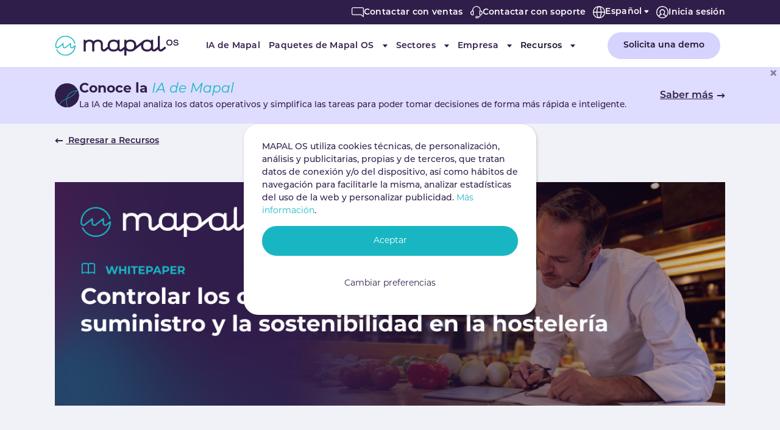

--- FILE ---
content_type: text/html; charset=utf-8
request_url: https://mapal-os.com/es/resources/whitepapers/controlar-los-costes-la-cadena-de-suministro-y-la-sostenibilidad-en-la-hosteleria-summer
body_size: 87646
content:
<!DOCTYPE html>
<html lang="es">
<head>
    <meta charset="utf-8">

<!-- 
	Based on the TYPO3 Bootstrap Package by Benjamin Kott - https://www.bootstrap-package.com/

	This website is powered by TYPO3 - inspiring people to share!
	TYPO3 is a free open source Content Management Framework initially created by Kasper Skaarhoj and licensed under GNU/GPL.
	TYPO3 is copyright 1998-2026 of Kasper Skaarhoj. Extensions are copyright of their respective owners.
	Information and contribution at https://typo3.org/
-->

<link rel="icon" href="/_assets/ead69672affc4826d7aeb1e18dfa780e/Icons/favicon.ico" type="image/vnd.microsoft.icon">
<title>Controlar los costes y la cadena de suministro en la hostelería</title>
<meta http-equiv="x-ua-compatible" content="IE=edge">
<meta name="generator" content="TYPO3 CMS">
<meta name="description" content="Descubre en este whitepaper cómo puedes controlar los costes en un restaurante o colectividad, gestionar la cadena de suministro y ser más sostenible.">
<meta name="robots" content="noindex,follow">
<meta name="viewport" content="width=device-width, initial-scale=1, minimum-scale=1">
<meta property="og:title" content="Controlar los costes, la cadena de suministro y la sostenibilidad en la hostelería">
<meta property="og:description" content="Descubre en este whitepaper cómo puedes controlar los costes en un restaurante o colectividad, gestionar la cadena de suministro y ser más sostenible.">
<meta name="twitter:title" content="Controlar los costes, la cadena de suministro y la sostenibilidad en la hostelería">
<meta name="twitter:description" content="Descubre en este whitepaper cómo puedes controlar los costes en un restaurante o colectividad, gestionar la cadena de suministro y ser más sostenible.">
<meta name="twitter:card" content="summary">
<meta name="mobile-web-app-capable" content="no">
<meta name="google" content="notranslate">

<link rel="stylesheet" href="/typo3temp/assets/compressed/merged-686435ffe28707fbc0ea44af3f1dd39a.css?1767786361" media="all">
<link rel="stylesheet" href="/typo3temp/assets/compressed/merged-0869b036c45f646a5afded401b7d2514.css?1768787117" media="all">




<script>
/*TS_inlineJS*/
            initJS = [];
            let vh = window.innerHeight * 0.01;
            document.documentElement.style.setProperty('--vh', `${vh}px`);


</script>
<script>
			const storageName = 'klaro';
				const translatedButtonTextCookieSettings = 'Cambiar preferencias';
				const cookieSettingsImgPathDefault = '/_assets/f34691673face4b5c642d176b42916a9/Icons/icon_cookie_settings.svg';
				const cookieSettingsImgPathHover = '/_assets/f34691673face4b5c642d176b42916a9/Icons/icon_cookie_settings-hover.svg';
				const cookieIconPermanentlyAvailable = '0';
				const cookieExpiresAfterDays = 365;
				let allServiceSettings = [];
				let consenTypeObj = {};
				let serviceSetting = {};
				let serviceName = {};
				let serviceIsTypeOfConsentMode = false;
		</script>

<script>
				// Define dataLayer and the gtag function.
					window.dataLayer = window.dataLayer || [];
					function gtag(){dataLayer.push(arguments);}

					// Set default consent to 'denied'
					gtag('consent', 'default', {
						'ad_storage': 'denied',
						'analytics_storage': 'denied',
						'ad_user_data': 'denied',
						'ad_personalization': 'denied',
						'functionality_storage': 'denied',
						'personalization_storage': 'denied',
						'security_storage': 'granted',
						'wait_for_update': 500
					});
					//Enable ads_data_redaction by default
					gtag('set', 'ads_data_redaction', true);
			</script>

			
				<!-- Google Tag Manager -->
				<script>
				(function(w,d,s,l,i){w[l]=w[l]||[];w[l].push({'gtm.start':
				new Date().getTime(),event:'gtm.js'});var f=d.getElementsByTagName(s)[0],
				j=d.createElement(s),dl=l!='dataLayer'?'&l='+l:'';j.async=true;j.src=
				'https://www.googletagmanager.com/gtm.js?id='+i+dl;f.parentNode.insertBefore(j,f);
				})(window,document,'script','dataLayer','GTM-WJVNGFX');
				</script>
				<!-- End Google Tag Manager -->
			
			
		

		
			 
	
			<script>
				serviceName = 'google-tagmanager-service-115';

				// Define the service settings and dynamically assign values for each service
				consenTypeObj = {
					ad_storage: 0 != 0 ? "denied" : "not set",
					analytics_storage: 0 != 0 ? "denied" : "not set",
					ad_user_data: 0 != 0 ? "denied" : "not set",
					ad_personalization: 0 != 0 ? "denied" : "not set",
					functionality_storage: 0 != 0 ? "denied" : "not set",
					personalization_storage: 0 != 0 ? "denied" : "not set",
					security_storage: 0 != 0 ? "denied" : "granted"
				};
				
				// Check if any of the services are active
				serviceIsTypeOfConsentMode = (
					consenTypeObj.ad_storage != "not set" ||
					consenTypeObj.analytics_storage != "not set" ||
					consenTypeObj.ad_user_data != "not set" ||
					consenTypeObj.ad_personalization != "not set" ||
					consenTypeObj.functionality_storage != "not set" ||
					consenTypeObj.personalization_storage != "not set" ||
					consenTypeObj.security_storage != "not set"
				);
					
				serviceSetting = {
					serviceId: serviceName,
					serviceConsent: serviceIsTypeOfConsentMode,
					ad_storage: consenTypeObj.ad_storage,
					analytics_storage: consenTypeObj.analytics_storage,
					ad_user_data: consenTypeObj.ad_user_data,
					ad_personalization: consenTypeObj.ad_personalization,
					functionality_storage: consenTypeObj.functionality_storage,
					personalization_storage: consenTypeObj.personalization_storage,
					security_storage: consenTypeObj.security_storage
				};

				// Add the serviceSetting object to the allServiceSettings array
				allServiceSettings.push(serviceSetting);
			</script>
			
			
				<script>
					if(serviceIsTypeOfConsentMode) {
						gtag('js', new Date());
						gtag('config', '');
					}
				</script>
			
			
		

		
			
    
    

		
			 
	
			<script>
				serviceName = 'google-tagmanager-service-15';

				// Define the service settings and dynamically assign values for each service
				consenTypeObj = {
					ad_storage: 0 != 0 ? "denied" : "not set",
					analytics_storage: 0 != 0 ? "denied" : "not set",
					ad_user_data: 0 != 0 ? "denied" : "not set",
					ad_personalization: 0 != 0 ? "denied" : "not set",
					functionality_storage: 0 != 0 ? "denied" : "not set",
					personalization_storage: 0 != 0 ? "denied" : "not set",
					security_storage: 0 != 0 ? "denied" : "granted"
				};
				
				// Check if any of the services are active
				serviceIsTypeOfConsentMode = (
					consenTypeObj.ad_storage != "not set" ||
					consenTypeObj.analytics_storage != "not set" ||
					consenTypeObj.ad_user_data != "not set" ||
					consenTypeObj.ad_personalization != "not set" ||
					consenTypeObj.functionality_storage != "not set" ||
					consenTypeObj.personalization_storage != "not set" ||
					consenTypeObj.security_storage != "not set"
				);
					
				serviceSetting = {
					serviceId: serviceName,
					serviceConsent: serviceIsTypeOfConsentMode,
					ad_storage: consenTypeObj.ad_storage,
					analytics_storage: consenTypeObj.analytics_storage,
					ad_user_data: consenTypeObj.ad_user_data,
					ad_personalization: consenTypeObj.ad_personalization,
					functionality_storage: consenTypeObj.functionality_storage,
					personalization_storage: consenTypeObj.personalization_storage,
					security_storage: consenTypeObj.security_storage
				};

				// Add the serviceSetting object to the allServiceSettings array
				allServiceSettings.push(serviceSetting);
			</script>
			
			
				<script>
					if(serviceIsTypeOfConsentMode) {
						gtag('js', new Date());
						gtag('config', '');
					}
				</script>
			
			
		

		
			 
	
			<script>
				serviceName = 'google-tagmanager-service-4';

				// Define the service settings and dynamically assign values for each service
				consenTypeObj = {
					ad_storage: 1 != 0 ? "granted" : "not set",
					analytics_storage: 1 != 0 ? "granted" : "not set",
					ad_user_data: 1 != 0 ? "granted" : "not set",
					ad_personalization: 1 != 0 ? "granted" : "not set",
					functionality_storage: 1 != 0 ? "granted" : "not set",
					personalization_storage: 1 != 0 ? "granted" : "not set",
					security_storage: 1 != 0 ? "granted" : "granted"
				};
				
				// Check if any of the services are active
				serviceIsTypeOfConsentMode = (
					consenTypeObj.ad_storage != "not set" ||
					consenTypeObj.analytics_storage != "not set" ||
					consenTypeObj.ad_user_data != "not set" ||
					consenTypeObj.ad_personalization != "not set" ||
					consenTypeObj.functionality_storage != "not set" ||
					consenTypeObj.personalization_storage != "not set" ||
					consenTypeObj.security_storage != "not set"
				);
					
				serviceSetting = {
					serviceId: serviceName,
					serviceConsent: serviceIsTypeOfConsentMode,
					ad_storage: consenTypeObj.ad_storage,
					analytics_storage: consenTypeObj.analytics_storage,
					ad_user_data: consenTypeObj.ad_user_data,
					ad_personalization: consenTypeObj.ad_personalization,
					functionality_storage: consenTypeObj.functionality_storage,
					personalization_storage: consenTypeObj.personalization_storage,
					security_storage: consenTypeObj.security_storage
				};

				// Add the serviceSetting object to the allServiceSettings array
				allServiceSettings.push(serviceSetting);
			</script>
			
			
				<script>
					if(serviceIsTypeOfConsentMode) {
						gtag('js', new Date());
						gtag('config', '');
					}
				</script>
			
			
		

		
			 
	
			<script>
				serviceName = 'google-tagmanager-service-3';

				// Define the service settings and dynamically assign values for each service
				consenTypeObj = {
					ad_storage: 0 != 0 ? "denied" : "not set",
					analytics_storage: 0 != 0 ? "denied" : "not set",
					ad_user_data: 0 != 0 ? "denied" : "not set",
					ad_personalization: 0 != 0 ? "denied" : "not set",
					functionality_storage: 0 != 0 ? "denied" : "not set",
					personalization_storage: 0 != 0 ? "denied" : "not set",
					security_storage: 0 != 0 ? "denied" : "granted"
				};
				
				// Check if any of the services are active
				serviceIsTypeOfConsentMode = (
					consenTypeObj.ad_storage != "not set" ||
					consenTypeObj.analytics_storage != "not set" ||
					consenTypeObj.ad_user_data != "not set" ||
					consenTypeObj.ad_personalization != "not set" ||
					consenTypeObj.functionality_storage != "not set" ||
					consenTypeObj.personalization_storage != "not set" ||
					consenTypeObj.security_storage != "not set"
				);
					
				serviceSetting = {
					serviceId: serviceName,
					serviceConsent: serviceIsTypeOfConsentMode,
					ad_storage: consenTypeObj.ad_storage,
					analytics_storage: consenTypeObj.analytics_storage,
					ad_user_data: consenTypeObj.ad_user_data,
					ad_personalization: consenTypeObj.ad_personalization,
					functionality_storage: consenTypeObj.functionality_storage,
					personalization_storage: consenTypeObj.personalization_storage,
					security_storage: consenTypeObj.security_storage
				};

				// Add the serviceSetting object to the allServiceSettings array
				allServiceSettings.push(serviceSetting);
			</script>
			
			
				<script>
					if(serviceIsTypeOfConsentMode) {
						gtag('js', new Date());
						gtag('config', '');
					}
				</script>
			
			
		

		
			
		
			
		
	
    <!--favicon-->
<link rel="apple-touch-icon" sizes="180x180" href="/_assets/ead69672affc4826d7aeb1e18dfa780e/Icons/apple-touch-icon.png">
<link rel="icon" type="image/png" sizes="32x32" href="/_assets/ead69672affc4826d7aeb1e18dfa780e/Icons/favicon-32x32.png">
<link rel="icon" type="image/png" sizes="16x16" href="/_assets/ead69672affc4826d7aeb1e18dfa780e/Icons/favicon-16x16.png">
<link rel="manifest" href="/_assets/ead69672affc4826d7aeb1e18dfa780e/Icons/site.webmanifest">
<link rel="mask-icon" href="/_assets/ead69672affc4826d7aeb1e18dfa780e/Icons/safari-pinned-tab.svg" color="#5bbad5">
<link rel="shortcut icon" href="/_assets/ead69672affc4826d7aeb1e18dfa780e/Icons/favicon.ico">
<meta name="msapplication-TileColor" content="#da532c">
<meta name="msapplication-config" content="/_assets/ead69672affc4826d7aeb1e18dfa780e/Icons/browserconfig.xml">
<meta name="theme-color" content="#ffffff">
    <!--end favicon-->
</head>
<body id="p6404" class="page-6404 pagelevel-4 language-3 backendlayout-simple layout-default">

<div id="top"></div>
<div class="body-bg body-bg-top technavbar-enabled">

    
    
    
    
    
    


    



    



    

    
        <a class="visually-hidden-focusable page-skip-link" href="#mainnavigation">
            <span>Skip to main navigation</span>
        </a>
    
        <a class="visually-hidden-focusable page-skip-link" href="#page-content">
            <span>Skip to main content</span>
        </a>
    
        <a class="visually-hidden-focusable page-skip-link" href="#page-footer">
            <span>Skip to page footer</span>
        </a>
    




    




<header id="page-header" class="bp-page-header navbar navbar-mainnavigation navbar-default navbar-has-image navbar-top navbar-fixed-top">
    
        <nav class="technavbar d-none d-lg-flex">
            
            <div class="container">
                <ul class="navbar-nav">
                
                    
                            <li class="nav-item ">
                                <a href="/es/empresa/contacta-con-nosotros" id="nav-item-5033"
                                   class="nav-link"
                                    title="Contactar con ventas">
                                
                                            <span class="nav-link-icon">
                                                
                                                        <svg xmlns="http://www.w3.org/2000/svg" xml:space="preserve" viewBox="0 0 24.5 19.5" class="" width="20" height="20" aria-hidden="true">
  <path fill="#fff" d="M23.8 19.5c-.2 0-.3-.1-.5-.2l-4.8-3.8H2.8c-1.5 0-2.8-1.2-2.8-2.8v-10C0 1.3 1.3 0 2.8 0h19c1.6 0 2.8 1.2 2.8 2.8v16c0 .3-.2.6-.4.7h-.4zm-21-18c-.7 0-1.2.6-1.2 1.2v10c0 .7.6 1.2 1.2 1.2h16c.2 0 .3.1.5.2l3.8 3V2.8c0-.7-.5-1.2-1.2-1.2H2.8z"/>
</svg>
                                                    
                                            </span>
                                
                                <span class="nav-link-text">Contactar con ventas</span>
                                </a>
                                
                            </li>
                        
                
                    
                            <li class="nav-item ">
                                <a href="/es/empresa/soporte-es" id="nav-item-5034"
                                   class="nav-link"
                                    title="Contactar con soporte">
                                
                                            <span class="nav-link-icon">
                                                
                                                        <svg xmlns="http://www.w3.org/2000/svg" xml:space="preserve" viewBox="0 0 24.5 24.5" class="" width="20" height="20" aria-hidden="true">
  <path fill="#fff" d="M14.2 24.5h-2c-1.2 0-2.2-1-2.2-2.2s1-2.2 2.2-2.2h2c.8 0 1.4.4 1.9 1 2.1-.1 2.8-1.4 2.9-2.5h-.2c-.4 0-.8-.3-.8-.8v-8c0-.4.4-.8.8-.8h.2v-.8c0-3.7-3.1-6.8-6.8-6.8-3.7 0-6.8 3.1-6.8 6.8V9h.2c.4 0 .8.3.8.8v8c0 .4-.3.8-.8.8h-1c-2.6 0-4.8-2.1-4.8-4.8 0-2.4 1.7-4.3 4-4.7v-.9C4 3.7 7.8 0 12.3 0s8.2 3.7 8.2 8.2v.9c2.3.4 4 2.3 4 4.7 0 2.3-1.8 4.3-4 4.7-.2 1.9-1.4 3.8-4.1 4 0 .4-.2.9-.5 1.2-.4.6-1 .8-1.7.8zm-2-3c-.4 0-.8.4-.8.8s.4.8.8.8h2c.2 0 .5-.1.6-.3.1-.1.2-.3.1-.4v-.1c0-.4-.4-.8-.8-.8h-1.9zm7.3-4.5h.2c1.7 0 3.2-1.5 3.2-3.2 0-1.8-1.5-3.2-3.2-3.2h-.2V17zM4.8 10.5c-1.8 0-3.2 1.5-3.2 3.2S3 17 4.8 17H5v-6.5h-.2z"/>
</svg>
                                                    
                                            </span>
                                
                                <span class="nav-link-text">Contactar con soporte</span>
                                </a>
                                
                            </li>
                        
                
                    
                            
                                <div class="language">
                                    


        <li class="sl-nav">
            <ul>
                <li>
                    
                        
                    
                        
                            <span class="nav-link dropdown-toggle">
                                <span class="nav-link-icon">
                                    <svg xmlns="http://www.w3.org/2000/svg" xml:space="preserve" width="20" height="20" viewBox="0 0 20 20" style="margin-top:1px">
                                      <path fill="#fff" d="M10 0C4.5 0 0 4.5 0 10s4.5 10 10 10 10-4.5 10-10S15.5 0 10 0zm8.6 9.3h-4.4c-.1-2.9-.7-5.9-1.9-7.6 3.4.9 6 4 6.3 7.6zM10 18.5c-1.1 0-2.7-2.9-2.8-7.8h5.6c-.1 4.8-1.7 7.8-2.8 7.8zM7.2 9.3c.1-4.8 1.7-7.8 2.8-7.8s2.7 2.9 2.8 7.8H7.2zm.5-7.6C6.6 3.4 5.9 6.4 5.8 9.3H1.4c.3-3.6 2.9-6.7 6.3-7.6zm-6.3 9h4.4c.1 2.9.7 5.9 1.9 7.6-3.4-.9-6-4-6.3-7.6zm10.9 7.6c1.1-1.7 1.8-4.7 1.9-7.6h4.4c-.3 3.6-2.9 6.7-6.3 7.6z"/>
                                    </svg>
                                </span>
                                <span class="nav-link-text">Español</span>
                            </span>
                        
                    
                        
                    
                        
                    
                        
                    
                        
                    
                    <ul>
                        
                            <li class=" text-muted">
                                
<!--                                        <span>English</span>-->
                                    
                            </li>
                        
                            <li class="d-none ">
                                
                                        <a href="/es/resources/whitepapers/controlar-los-costes-la-cadena-de-suministro-y-la-sostenibilidad-en-la-hosteleria-summer" hreflang="es" title="Español">
                                            <span class="nav-link-icon es">
                                                <span class="t3js-icon icon icon-size-small icon-state-default icon-mapal-flag-es" data-identifier="mapal-flag-es" aria-hidden="true">
	<span class="icon-markup">
<img src="/_assets/ead69672affc4826d7aeb1e18dfa780e/Icons/flags/m-es.svg" width="16" height="16" alt="" />
	</span>
	
</span>
                                            </span>
                                            <span>Español</span>
                                        </a>
                                    
                            </li>
                        
                            <li class=" text-muted">
                                
<!--                                        <span>Français</span>-->
                                    
                            </li>
                        
                            <li class=" text-muted">
                                
<!--                                        <span>Português</span>-->
                                    
                            </li>
                        
                            <li class=" text-muted">
                                
<!--                                        <span>Svenska</span>-->
                                    
                            </li>
                        
                            <li class=" text-muted">
                                
<!--                                        <span>Norsk</span>-->
                                    
                            </li>
                        
                    </ul>
                </li>
            </ul>
        </li>



                                </div>
                            
                        
                
                    
                            <li class="nav-item ">
                                <a href="/es/inicia-sesion" id="nav-item-4922"
                                   class="nav-link"
                                    title="Inicia sesión">
                                
                                            <span class="nav-link-icon">
                                                
                                                        <svg xmlns="http://www.w3.org/2000/svg" xml:space="preserve" viewBox="0 0 20 20" class="" width="20" height="20" aria-hidden="true">
  <path fill="#fff" d="M20 10c0-5.5-4.6-10-10-10C4.4 0 0 4.5 0 10c0 2.4.9 4.8 2.7 6.7 1.9 2.1 4.5 3.3 7.5 3.3 2.9 0 5.5-1.4 7.3-3.4 1.9-2.3 2.5-4.3 2.5-6.6zM4.9 16.8c.9-1.3 2.2-2.1 3.8-2.6.3 0 .6-.2.6-.5s-.1-.6-.4-.8c-1.2-.5-2-1.6-2-2.9 0-1.8 1.4-3.3 3.1-3.3s3 1.5 3 3.2c0 1.3-.7 2.3-1.8 2.9-.3.1-.5.4-.5.8 0 .3.3.6.6.7 1.5.3 2.9 1.3 3.8 2.7-1.5 1-3.3 1.6-5 1.6-2 0-3.8-.6-5.2-1.8zm11.5-1.1-.2.2c-.8-1.1-1.9-2-3.2-2.7.9-.8 1.4-2 1.4-3.4 0-2.6-2-4.7-4.5-4.7s-4.5 2-4.5 4.7c0 1.2.5 2.4 1.4 3.3-1.2.5-2.3 1.4-3.1 2.6l-.1-.1c-1-1.1-2.2-2.8-2.2-5.7 0-4.5 3.8-8.5 8.4-8.5 5.1 0 8.7 3.8 8.8 8.4.1 2-.5 4-2.2 5.9z"/>
</svg>
                                                    
                                            </span>
                                
                                <span class="nav-link-text">Inicia sesión</span>
                                </a>
                                
                            </li>
                        
                
            </ul>
            </div>


        </nav>
    
    <div class="container container-mainnavigation">
        
<a class="navbar-brand navbar-brand-image" title="MapalOS" href="/es/">
    
            
                    <svg class="navbar-brand-logo-normal" width="203" height="33" viewBox="0 0 203 33" fill="none"
                         xmlns="http://www.w3.org/2000/svg">
                        <path
                            d="M180.588 17.921l-5.521 4.357a1.684 1.684 0 0 1-1.758.198 1.655 1.655 0 0 1-.687-.602 1.611 1.611 0 0 1-.255-.87V.156h-2.824l-.62 3.048v15.049l-5.099 4.025a1.678 1.678 0 0 1-2.437-.404 1.616 1.616 0 0 1-.258-.865V6.677h-2.809l-.417 1.965c-1.646-1.393-3.879-2.1-6.646-2.1s-4.967.705-6.633 2.095l-10.966 8.65c.02-.309.035-.62.035-.945 0-3.063-.866-5.49-2.574-7.209-1.709-1.72-4.131-2.591-7.183-2.591a11.91 11.91 0 0 0-4.19.69 8.604 8.604 0 0 0-2.478 1.417l-.389-1.965h-2.837v11.569l-5.107 4.025a1.68 1.68 0 0 1-2.451-.4 1.617 1.617 0 0 1-.256-.872V6.676h-2.787l-.417 1.966c-1.649-1.398-3.879-2.105-6.646-2.105-3.054 0-5.47.872-7.182 2.591-1.713 1.72-2.58 4.151-2.58 7.214 0 .608.04 1.215.12 1.817l-5.22 4.12a1.676 1.676 0 0 1-1.761.202 1.652 1.652 0 0 1-.689-.605 1.614 1.614 0 0 1-.254-.872v-6.357c0-2.76-.75-4.829-2.203-6.14-1.453-1.312-3.414-1.965-5.839-1.965a10.423 10.423 0 0 0-5.439 1.44 7.519 7.519 0 0 0-1.576 1.21c-.127.133-.25.246-.34.366a6.084 6.084 0 0 0-2.444-2.14 9.745 9.745 0 0 0-4.286-.876 9.833 9.833 0 0 0-4.55 1.034 7.81 7.81 0 0 0-1.41.901l-.213.175-.45-1.94h-2.811v19.292h3.436v-10.62c.025-.307.062-.663.117-1.066a6.06 6.06 0 0 1 .305-1.208c.151-.422.358-.823.614-1.192.268-.38.608-.704 1.002-.955a6.819 6.819 0 0 1 1.908-.87 6.533 6.533 0 0 1 3.913.054 4.36 4.36 0 0 1 1.52.9c.295.267.532.59.698.947.176.373.302.767.374 1.172.076.394.126.791.15 1.191.023.386.035.72.035 1.002v10.68h3.436v-10.68c.004-.346.032-.691.083-1.034.057-.404.158-.8.302-1.183.157-.425.37-.827.632-1.197.277-.39.628-.723 1.034-.982a6.82 6.82 0 0 1 1.918-.87 6.53 6.53 0 0 1 3.913.054 4.36 4.36 0 0 1 1.52.9c.29.263.52.582.678.938.165.378.287.773.362 1.179.073.394.122.793.147 1.193.023.383.035.715.035.998v5.649a4.952 4.952 0 0 0 .78 2.676 5.07 5.07 0 0 0 2.113 1.854 5.172 5.172 0 0 0 5.403-.618l4.166-3.288a8.17 8.17 0 0 0 1.36 1.886 8.465 8.465 0 0 0 3.08 1.965c1.31.466 2.695.694 4.088.67a11.822 11.822 0 0 0 4.176-.687 8.389 8.389 0 0 0 2.467-1.445l.499-.422a5.054 5.054 0 0 0 1.48 1.553 5.182 5.182 0 0 0 4.163.731 5.129 5.129 0 0 0 1.934-.953l2.947-2.328v10.279h3.437v-8.698c.69.536 1.46.964 2.282 1.27a11.74 11.74 0 0 0 4.176.69c2.609 0 4.745-.638 6.388-1.896l11.2-8.842a16.63 16.63 0 0 0-.032.933c-.021 1.389.203 2.77.664 4.083a8.53 8.53 0 0 0 1.928 3.09 8.434 8.434 0 0 0 3.077 1.964 11.58 11.58 0 0 0 4.088.67 11.804 11.804 0 0 0 4.176-.687 8.39 8.39 0 0 0 2.467-1.444l.5-.423a5.046 5.046 0 0 0 1.478 1.554 5.17 5.17 0 0 0 4.162.731 5.129 5.129 0 0 0 1.934-.953l3.157-2.49c.236.79.668 1.511 1.256 2.099a5.104 5.104 0 0 0 2.114 1.27 5.18 5.18 0 0 0 2.472.14 5.14 5.14 0 0 0 2.249-1.022l5.519-4.36-2.143-2.635zM96.58 22.863c-2.12 0-3.746-.55-4.807-1.63-1.061-1.082-1.616-2.732-1.616-4.891 0-2.16.545-3.832 1.616-4.912 1.071-1.081 2.687-1.617 4.807-1.617 2.12 0 3.746.546 4.81 1.617 1.064 1.07 1.614 2.723 1.614 4.912 0 2.188-.545 3.804-1.616 4.89-1.072 1.086-2.692 1.63-4.808 1.63zm27.149 0c-2.143 0-3.766-.548-4.822-1.628-1.057-1.081-1.601-2.734-1.601-4.893 0-2.16.539-3.832 1.601-4.912 1.061-1.081 2.679-1.617 4.822-1.617 2.143 0 3.733.546 4.79 1.617 1.056 1.07 1.601 2.723 1.601 4.912 0 2.188-.54 3.804-1.601 4.893-1.062 1.088-2.667 1.628-4.79 1.628zm27.735 0c-2.122 0-3.746-.55-4.807-1.63-1.061-1.082-1.618-2.732-1.618-4.891 0-2.16.544-3.832 1.616-4.912 1.071-1.081 2.689-1.617 4.809-1.617 2.121 0 3.746.546 4.808 1.617 1.061 1.07 1.611 2.726 1.611 4.912s-.542 3.804-1.616 4.89c-1.074 1.086-2.685 1.63-4.805 1.63"
                            fill="#301E4A"/>
                        <path
                            d="M17.43 32.867a16.911 16.911 0 0 1-8.929-2.57 16.516 16.516 0 0 1-6.145-6.869.734.734 0 0 1-.026-.57.75.75 0 0 1 .392-.42.77.77 0 0 1 .58-.026.754.754 0 0 1 .427.385 14.977 14.977 0 0 0 6.648 6.857 15.338 15.338 0 0 0 9.51 1.515 15.197 15.197 0 0 0 8.51-4.443 14.761 14.761 0 0 0 4.052-8.596l-2.408 1.921a3.202 3.202 0 0 1-3.342.38 3.14 3.14 0 0 1-1.307-1.145 3.067 3.067 0 0 1-.485-1.654v-3.049l-6.92 5.468a3.203 3.203 0 0 1-3.34.378 3.14 3.14 0 0 1-1.308-1.146 3.067 3.067 0 0 1-.485-1.654v-3.046l-6.92 5.468a3.206 3.206 0 0 1-3.343.376 3.143 3.143 0 0 1-1.306-1.146A3.07 3.07 0 0 1 .8 17.627v-1.115A16.204 16.204 0 0 1 4.986 5.679 16.722 16.722 0 0 1 15.42.293c4.03-.483 8.1.5 11.443 2.763a16.36 16.36 0 0 1 6.71 9.526.732.732 0 0 1-.09.561.766.766 0 0 1-1.038.245.743.743 0 0 1-.34-.46 14.871 14.871 0 0 0-6.102-8.66 15.315 15.315 0 0 0-10.405-2.51A15.2 15.2 0 0 0 6.113 6.66a14.73 14.73 0 0 0-3.8 9.852v1.115a1.57 1.57 0 0 0 .248.864c.166.258.404.464.686.592a1.634 1.634 0 0 0 1.748-.196l8.142-6.435a.756.756 0 0 1 1.12.178.72.72 0 0 1 .11.401v4.596c.002.303.09.6.255.857.164.256.399.462.677.593a1.668 1.668 0 0 0 1.733-.19l8.15-6.435a.755.755 0 0 1 1.12.178.72.72 0 0 1 .11.401v4.596c0 .304.088.603.253.86.165.259.401.465.68.597a1.668 1.668 0 0 0 1.74-.197l3.746-2.948a.756.756 0 0 1 1.123.177.728.728 0 0 1 .11.403 16.237 16.237 0 0 1-4.875 11.56 16.79 16.79 0 0 1-11.754 4.796"
                            fill="#18B6C3"/>
                        <path
                            d="M187.988 6.524c-1.563 0-2.8.435-3.676 1.297-.877.862-1.321 2.078-1.321 3.616 0 1.537.444 2.756 1.321 3.615.876.86 2.11 1.297 3.676 1.297 1.566 0 2.799-.435 3.676-1.297.877-.862 1.319-2.078 1.319-3.615 0-1.538-.445-2.756-1.319-3.616-.874-.86-2.113-1.297-3.676-1.297zm0 8.182c-1.064 0-1.876-.275-2.41-.818-.534-.543-.812-1.368-.812-2.456 0-1.088.273-1.92.812-2.456s1.346-.81 2.41-.81 1.875.274 2.41.817c.534.543.809 1.368.809 2.456 0 1.088-.272 1.909-.809 2.456-.537.548-1.346.818-2.41.818m13.957-3.146c-.652-.47-1.658-.789-3.074-.982-1.663-.229-2.497-.7-2.477-1.396a.952.952 0 0 1 .158-.494.98.98 0 0 1 .396-.343 3.432 3.432 0 0 1 1.641-.32c.272.002.543.032.809.089.263.05.516.141.749.27.206.113.383.271.517.462.134.204.2.445.19.688v.245h1.696v-.245a2.832 2.832 0 0 0-.313-1.255 2.815 2.815 0 0 0-.816-.951 3.744 3.744 0 0 0-1.214-.6 5.74 5.74 0 0 0-1.533-.22c-1.102 0-1.998.233-2.702.692-.339.21-.623.497-.827.836a2.45 2.45 0 0 0-.347 1.114c-.044.383.016.77.174 1.123.157.353.406.659.722.887.63.476 1.594.798 2.947.982a7.13 7.13 0 0 1 1.514.334c.267.094.52.225.749.39.11.073.197.175.25.295.032.12.052.216.065.29.004.105-.003.21-.02.315a.835.835 0 0 1-.233.44c-.352.385-1.086.594-2.18.613a4.312 4.312 0 0 1-1.431-.196 2.382 2.382 0 0 1-.821-.46 1.441 1.441 0 0 1-.418-.505 1.56 1.56 0 0 1-.119-.384l-.025-.213h-1.629v.245c-.003.471.128.933.38 1.334.252.394.588.729.984.982.434.27.912.465 1.413.575.462.106.935.159 1.409.157h.275a6.061 6.061 0 0 0 1.783-.24c.459-.13.892-.338 1.281-.612.326-.234.595-.537.787-.887.164-.313.257-.657.272-1.01a2.281 2.281 0 0 0-.217-1.146 2.32 2.32 0 0 0-.757-.897"
                            fill="#301E4A"/>
                    </svg>
                
        
</a>


        
            
<button class="navbar-toggler collapsed" type="button" data-bs-toggle="collapse" data-bs-target="#mainnavigation" aria-controls="mainnavigation" aria-expanded="false" aria-label="Toggle navigation">
    <span class="navbar-toggler-icon"></span>
</button>


            <nav aria-label="Main navigation" id="mainnavigation" class="collapse navbar-collapse">
                
                    <nav class="technavbar d-lg-none">
                        
            <div class="container">
                <ul class="navbar-nav">
                
                    
                            <li class="nav-item  order-1">
                                <a href="/es/empresa/contacta-con-nosotros" id="nav-item-5033"
                                   class="nav-link"
                                    title="Contactar con ventas">
                                
                                            <span class="nav-link-icon">
                                                
                                                        <svg xmlns="http://www.w3.org/2000/svg" xml:space="preserve" viewBox="0 0 24.5 19.5" class="" width="20" height="20" aria-hidden="true">
  <path fill="#fff" d="M23.8 19.5c-.2 0-.3-.1-.5-.2l-4.8-3.8H2.8c-1.5 0-2.8-1.2-2.8-2.8v-10C0 1.3 1.3 0 2.8 0h19c1.6 0 2.8 1.2 2.8 2.8v16c0 .3-.2.6-.4.7h-.4zm-21-18c-.7 0-1.2.6-1.2 1.2v10c0 .7.6 1.2 1.2 1.2h16c.2 0 .3.1.5.2l3.8 3V2.8c0-.7-.5-1.2-1.2-1.2H2.8z"/>
</svg>
                                                    
                                            </span>
                                
                                <span class="nav-link-text">Contactar con ventas</span>
                                </a>
                                
                            </li>
                        
                
                    
                            <li class="nav-item  order-2">
                                <a href="/es/empresa/soporte-es" id="nav-item-5034"
                                   class="nav-link"
                                    title="Contactar con soporte">
                                
                                            <span class="nav-link-icon">
                                                
                                                        <svg xmlns="http://www.w3.org/2000/svg" xml:space="preserve" viewBox="0 0 24.5 24.5" class="" width="20" height="20" aria-hidden="true">
  <path fill="#fff" d="M14.2 24.5h-2c-1.2 0-2.2-1-2.2-2.2s1-2.2 2.2-2.2h2c.8 0 1.4.4 1.9 1 2.1-.1 2.8-1.4 2.9-2.5h-.2c-.4 0-.8-.3-.8-.8v-8c0-.4.4-.8.8-.8h.2v-.8c0-3.7-3.1-6.8-6.8-6.8-3.7 0-6.8 3.1-6.8 6.8V9h.2c.4 0 .8.3.8.8v8c0 .4-.3.8-.8.8h-1c-2.6 0-4.8-2.1-4.8-4.8 0-2.4 1.7-4.3 4-4.7v-.9C4 3.7 7.8 0 12.3 0s8.2 3.7 8.2 8.2v.9c2.3.4 4 2.3 4 4.7 0 2.3-1.8 4.3-4 4.7-.2 1.9-1.4 3.8-4.1 4 0 .4-.2.9-.5 1.2-.4.6-1 .8-1.7.8zm-2-3c-.4 0-.8.4-.8.8s.4.8.8.8h2c.2 0 .5-.1.6-.3.1-.1.2-.3.1-.4v-.1c0-.4-.4-.8-.8-.8h-1.9zm7.3-4.5h.2c1.7 0 3.2-1.5 3.2-3.2 0-1.8-1.5-3.2-3.2-3.2h-.2V17zM4.8 10.5c-1.8 0-3.2 1.5-3.2 3.2S3 17 4.8 17H5v-6.5h-.2z"/>
</svg>
                                                    
                                            </span>
                                
                                <span class="nav-link-text">Contactar con soporte</span>
                                </a>
                                
                            </li>
                        
                
                    
                        
                
                    
                            <li class="nav-item  order-4">
                                <a href="/es/inicia-sesion" id="nav-item-4922"
                                   class="nav-link"
                                    title="Inicia sesión">
                                
                                            <span class="nav-link-icon">
                                                
                                                        <svg xmlns="http://www.w3.org/2000/svg" xml:space="preserve" viewBox="0 0 20 20" class="" width="20" height="20" aria-hidden="true">
  <path fill="#fff" d="M20 10c0-5.5-4.6-10-10-10C4.4 0 0 4.5 0 10c0 2.4.9 4.8 2.7 6.7 1.9 2.1 4.5 3.3 7.5 3.3 2.9 0 5.5-1.4 7.3-3.4 1.9-2.3 2.5-4.3 2.5-6.6zM4.9 16.8c.9-1.3 2.2-2.1 3.8-2.6.3 0 .6-.2.6-.5s-.1-.6-.4-.8c-1.2-.5-2-1.6-2-2.9 0-1.8 1.4-3.3 3.1-3.3s3 1.5 3 3.2c0 1.3-.7 2.3-1.8 2.9-.3.1-.5.4-.5.8 0 .3.3.6.6.7 1.5.3 2.9 1.3 3.8 2.7-1.5 1-3.3 1.6-5 1.6-2 0-3.8-.6-5.2-1.8zm11.5-1.1-.2.2c-.8-1.1-1.9-2-3.2-2.7.9-.8 1.4-2 1.4-3.4 0-2.6-2-4.7-4.5-4.7s-4.5 2-4.5 4.7c0 1.2.5 2.4 1.4 3.3-1.2.5-2.3 1.4-3.1 2.6l-.1-.1c-1-1.1-2.2-2.8-2.2-5.7 0-4.5 3.8-8.5 8.4-8.5 5.1 0 8.7 3.8 8.8 8.4.1 2-.5 4-2.2 5.9z"/>
</svg>
                                                    
                                            </span>
                                
                                <span class="nav-link-text">Inicia sesión</span>
                                </a>
                                
                            </li>
                        
                
            </ul>
            </div>


                    </nav>
                
                



                

    <ul class="navbar-nav">
        
            

                    <li class="nav-item  d-0">
                        <a
                            id="nav-item-8036"
                            href="/es/ia"
                            class="nav-link nav-link-main"
                            
                            
                            aria-current="false"
                            >
                            
                            <span class="nav-link-text">
                                IA de Mapal
                                
                            </span>
                        </a>
                        
                        
    
    




                    </li>
                
        
            

                    <li class="nav-item dropdown  d-1">
                        <a
                            id="nav-item-6999"
                            href="/es/soluciones"
                            class="nav-link nav-link-main"
                            
                            
                            aria-current="false"
                            >
                            
                            <span class="nav-link-text">
                                Paquetes de Mapal OS
                                
                            </span>
                        </a>
                        
                            <button
                                type="button"
                                id="nav-toggle-6999"
                                class="nav-link nav-link-toggle"
                                data-bs-toggle="dropdown"
                                data-bs-display="static"
                                aria-haspopup="true"
                                aria-expanded="false"
                                >
                                <span class="nav-link-indicator" aria-hidden="true"></span>
                                <span class="nav-link-text visually-hidden">Submenu for "Paquetes de Mapal OS"</span>
                            </button>
                        
                        
    
        <ul class="dropdown-menu" aria-labelledby="nav-item-6999">
            <div class="n-col">
                
                    
                            
                                    
                                

                        
                
                    
                            <li class=" no-icon d-1">
                                <a href="/es/soluciones/paquete-de-desarrollo-de-personas" class="dropdown-item " title="Paquete de Desarrollo de Personas">
                                <span class="dropdown-icon">
                                                                                
                                                                            </span>
                                <div class="dropdown-text-wrapper">
                                                                                <span class="dropdown-text">Paquete de Desarrollo de Personas</span>
                                    
                                        <span class="dropdown-subtitle">Fomenta y desarrolla las mejores prácticas entre tu equipo</span>
                                    
                                </div>
                                </a>
                            </li>
                        
                
                    
                            <li class=" d-1">
                                <a href="/es/soluciones/flow-learning" class="dropdown-item  align-items-center" title="Formación y desarrollo">
                                <span class="dropdown-icon">
                                                                                
                                                                                    <svg xmlns="http://www.w3.org/2000/svg" width="16" height="16" viewBox="0 0 166 165" fill="none" class="" aria-hidden="true">
  <path d="M82.0018 0.0165766C66.2273 0.0256327 50.7899 4.58174 37.5383 13.1392C24.2867 21.6967 13.7829 33.8928 7.28488 48.2667C0.786826 62.6406 -1.42997 78.583 0.900005 94.1845C3.22998 109.786 10.0079 124.385 20.4221 136.233C20.7319 136.587 21.1084 136.876 21.53 137.084C21.9516 137.293 22.41 137.416 22.8792 137.447C23.3484 137.478 23.8191 137.416 24.2644 137.265C24.7098 137.114 25.121 136.877 25.4747 136.567C25.8284 136.257 26.1176 135.881 26.3258 135.459C26.534 135.038 26.6571 134.579 26.6881 134.11C26.7191 133.641 26.6574 133.17 26.5065 132.725C26.3556 132.28 26.1185 131.868 25.8087 131.515C14.5912 118.751 8.04719 102.553 7.25128 85.5797C6.45537 68.6063 11.4549 51.8667 21.4288 38.1098C31.4027 24.353 45.7581 14.3966 62.1378 9.87564C78.5174 5.35471 95.9475 6.53797 111.566 13.2311C127.184 19.9243 140.062 31.7295 148.085 46.7081C156.109 61.6867 158.8 78.9484 155.717 95.6585C152.635 112.369 143.962 127.534 131.122 138.664C118.282 149.794 102.04 156.227 85.0614 156.907L82.0234 156.961C68.2556 156.983 54.7503 153.195 43.0027 146.015C42.3128 145.598 41.7383 145.015 41.3319 144.318C40.9254 143.622 40.6998 142.835 40.6757 142.029C40.6368 141.207 40.8036 140.389 41.161 139.647C41.5185 138.906 42.0552 138.266 42.7226 137.785L82.0234 109.236L114.903 133.131C115.514 133.575 116.25 133.814 117.005 133.814C117.76 133.814 118.496 133.575 119.108 133.132C119.719 132.688 120.174 132.062 120.407 131.344C120.641 130.626 120.641 129.852 120.408 129.134L107.825 90.5117L140.705 66.6167C141.324 66.173 141.785 65.5428 142.02 64.8182C142.255 64.0936 142.252 63.3128 142.011 62.5902C141.771 61.8675 141.305 61.241 140.682 60.8023C140.059 60.3637 139.312 60.1361 138.55 60.1527H97.9893L85.3954 21.4553C85.1607 20.7389 84.7056 20.115 84.0952 19.6727C83.4848 19.2303 82.7503 18.9921 81.9964 18.9921C81.2426 18.9921 80.508 19.2303 79.8976 19.6727C79.2872 20.115 78.8322 20.7389 78.5975 21.4553L66.0359 60.1204H25.3885C24.6316 60.1155 23.8928 60.3516 23.2789 60.7945C22.6651 61.2375 22.2081 61.8642 21.9742 62.5841C21.7402 63.304 21.7414 64.0796 21.9776 64.7988C22.2137 65.5179 22.6726 66.1433 23.2877 66.5843L56.1784 90.5117L51.1042 106.144C50.9185 106.601 50.8295 107.091 50.8426 107.585C50.8557 108.078 50.9708 108.563 51.1805 109.01C51.3903 109.456 51.6902 109.855 52.0614 110.18C52.4325 110.505 52.867 110.75 53.3374 110.899C53.8077 111.048 54.3039 111.098 54.7946 111.046C55.2853 110.994 55.7599 110.841 56.1887 110.597C56.6174 110.353 56.9909 110.023 57.2858 109.627C57.5807 109.231 57.7905 108.779 57.9021 108.298L63.7735 90.1561C63.9944 89.4403 63.9842 88.6731 63.7444 87.9634C63.5046 87.2537 63.0474 86.6376 62.4376 86.2024L36.3772 67.263H68.6322C69.3871 67.2623 70.1225 67.0234 70.7337 66.5805C71.3449 66.1375 71.8008 65.5131 72.0366 64.796L82.0018 34.1246L91.967 64.796C92.2008 65.5122 92.6547 66.1363 93.2641 66.5794C93.8735 67.0224 94.6072 67.2616 95.3606 67.263H127.616L101.523 86.2024C100.914 86.645 100.46 87.2686 100.226 87.9843C99.9915 88.7001 99.9893 89.4714 100.219 90.1885L110.185 120.86L84.1026 101.931C83.4912 101.49 82.7561 101.252 82.0018 101.252C81.2475 101.252 80.5125 101.49 79.901 101.931L38.4995 132.01C36.8905 133.177 35.5938 134.723 34.7241 136.51C33.8543 138.297 33.4384 140.271 33.5129 142.257C33.5875 144.244 34.1503 146.181 35.1515 147.898C36.1528 149.615 37.5617 151.059 39.2537 152.102C52.0975 159.965 66.8671 164.119 81.9264 164.104H82.0018C82.9822 164.104 83.9518 164.104 84.9214 164.104H85.2984C107.058 163.666 127.752 154.603 142.829 138.908C157.906 123.213 166.131 102.171 165.694 80.4118C165.256 58.6525 156.193 37.9581 140.498 22.881C124.803 7.80401 103.761 -0.420581 82.0018 0.0165766Z" fill="#301E4A"/>
</svg>
                                                                                
                                                                            </span>
                                <div class="dropdown-text-wrapper">
                                                                                <span class="dropdown-text">Formación y desarrollo</span>
                                    
                                </div>
                                </a>
                            </li>
                        
                
                    
                            <li class=" d-1">
                                <a href="/es/soluciones/compliance" class="dropdown-item  align-items-center" title="Cumplimiento y procesos">
                                <span class="dropdown-icon">
                                                                                
                                                                                    <svg xmlns="http://www.w3.org/2000/svg" width="16" height="16" viewBox="0 0 166 166" fill="none" class="" aria-hidden="true">
  <path d="M82.8246 165.664H80.8459C69.6216 165.442 58.5616 162.926 48.347 158.27C38.1325 153.615 28.9797 146.919 21.4522 138.594C-7.39581 106.954 -7.11469 57.688 22.0902 26.393C35.2831 12.2289 53.0218 3.12838 72.2276 0.670829C91.4335 -1.78672 110.894 2.55384 127.232 12.9392C127.657 13.1809 128.029 13.5064 128.325 13.896C128.62 14.2857 128.834 14.7313 128.952 15.2059C129.07 15.6804 129.09 16.174 129.012 16.6567C128.933 17.1393 128.757 17.601 128.495 18.0136C128.232 18.4263 127.888 18.7813 127.484 19.0571C127.08 19.333 126.625 19.5239 126.144 19.6183C125.664 19.7127 125.17 19.7086 124.692 19.6063C124.213 19.504 123.761 19.3056 123.361 19.0231C113.513 12.7451 102.344 8.83041 90.7296 7.58552C79.115 6.34064 67.3698 7.79936 56.4134 11.8475C45.457 15.8956 35.5868 22.4232 27.5755 30.9193C19.5642 39.4155 13.6293 49.6495 10.2354 60.8202C6.84151 71.9909 6.08074 83.795 8.01264 95.3086C9.94455 106.822 14.5167 117.732 21.3712 127.186C28.2256 136.639 37.1763 144.378 47.5226 149.797C57.8688 155.217 69.3297 158.169 81.0081 158.424C94.9529 158.743 108.714 155.204 120.774 148.199C132.833 141.193 142.721 130.994 149.345 118.726C155.97 106.458 159.074 92.5996 158.314 78.6801C157.554 64.7606 152.961 51.3216 145.04 39.8468C144.331 38.8162 143.404 37.9545 142.324 37.3232C141.243 36.6918 140.037 36.3064 138.791 36.1943C137.567 36.0791 136.333 36.2365 135.178 36.6551C134.022 37.0736 132.974 37.7429 132.109 38.6149L73.9475 96.7418C73.2623 97.3759 72.358 97.7202 71.4244 97.7023C70.4907 97.6844 69.6003 97.3058 68.94 96.6458C68.2796 95.9859 67.9008 95.096 67.8829 94.1629C67.865 93.2298 68.2094 92.326 68.8439 91.6412L127.005 33.4711C128.626 31.8525 130.586 30.6129 132.743 29.8412C134.901 29.0696 137.202 28.785 139.483 29.0081C141.784 29.2132 144.012 29.9228 146.008 31.0864C148.004 32.25 149.719 33.8391 151.031 35.7404C159.616 48.1681 164.639 62.7045 165.557 77.7784C166.475 92.8524 163.253 107.89 156.24 121.267C149.227 134.644 138.688 145.85 125.764 153.675C112.84 161.5 98.0218 165.646 82.9111 165.664" fill="#301E4A"/>
  <path d="M117.944 121.824H46.8182C45.8679 121.812 44.9604 121.427 44.2924 120.751C43.6245 120.076 43.2499 119.164 43.25 118.214V47.12C43.25 46.1712 43.6249 45.2608 44.2931 44.5869C44.9613 43.9129 45.8689 43.53 46.8182 43.5215H117.944C118.417 43.5201 118.887 43.6121 119.325 43.7923C119.763 43.9725 120.161 44.2374 120.497 44.5716C120.832 44.9059 121.098 45.3031 121.28 45.7404C121.461 46.1777 121.555 46.6465 121.555 47.12V118.214C121.555 119.172 121.174 120.09 120.497 120.767C119.82 121.443 118.901 121.824 117.944 121.824ZM50.4188 114.605H114.332V50.7617H50.4188V114.605Z" fill="#301E4A"/>
  <path d="M71.363 97.8021C70.8872 97.8 70.4166 97.7034 69.9785 97.5179C69.5404 97.3323 69.1436 97.0616 68.8112 96.7215L56.6902 84.5969C56.0557 83.9121 55.7113 83.0084 55.7292 82.0752C55.7471 81.1421 56.126 80.2522 56.7863 79.5923C57.4466 78.9324 58.337 78.5537 59.2707 78.5358C60.2043 78.5179 61.1086 78.8622 61.7938 79.4963L73.9472 91.6426C74.4535 92.1493 74.7975 92.795 74.9355 93.4977C75.0736 94.2004 74.9993 94.9282 74.7223 95.5886C74.4452 96.249 73.9778 96.8121 73.3796 97.2063C72.7814 97.6004 72.0794 97.8078 71.363 97.8021" fill="#301E4A"/>
</svg>
                                                                                
                                                                            </span>
                                <div class="dropdown-text-wrapper">
                                                                                <span class="dropdown-text">Cumplimiento y procesos</span>
                                    
                                </div>
                                </a>
                            </li>
                        
                
                    
                            <li class=" d-1">
                                <a href="/es/soluciones/engagement" class="dropdown-item  align-items-center" title="Compromiso y feedback">
                                <span class="dropdown-icon">
                                                                                
                                                                                    <svg xmlns="http://www.w3.org/2000/svg" width="16" height="16" viewBox="0 0 166 166" fill="none" class="" aria-hidden="true">
  <path d="M77.9413 84.0602L64.2816 105.474L54.7649 102.521C53.4405 102.088 52.0563 101.866 50.6629 101.864C49.893 101.871 49.1248 101.94 48.3658 102.069L58.1696 71.5071L77.9413 84.0602ZM46.2123 46.1957C47.0879 45.3227 48.2026 44.7288 49.4155 44.4889C50.6284 44.2491 51.8852 44.3741 53.0271 44.8482C54.1691 45.3223 55.1449 46.1241 55.8314 47.1525C56.5179 48.1809 56.8843 49.3897 56.8843 50.6262C56.8843 51.8627 56.5179 53.0715 55.8314 54.0999C55.1449 55.1282 54.1691 55.9301 53.0271 56.4042C51.8852 56.8783 50.6284 57.0033 49.4155 56.7634C48.2026 56.5236 47.0879 55.9297 46.2123 55.0567C45.6168 54.4827 45.1431 53.7945 44.8196 53.0332C44.496 52.272 44.3293 51.4533 44.3293 50.6262C44.3293 49.799 44.496 48.9804 44.8196 48.2191C45.1431 47.4579 45.6168 46.7697 46.2123 46.1957V46.1957ZM81.9407 77.9067L60.4052 64.287L63.4817 54.5234C64.0724 52.5268 64.1918 50.4204 63.8304 48.3699L94.4109 58.195L81.9407 77.9067ZM115.229 44.3701C116.677 44.3685 118.08 44.8694 119.2 45.7871C120.32 46.7049 121.087 47.9829 121.37 49.403C121.653 50.8231 121.435 52.2975 120.753 53.5747C120.07 54.8518 118.966 55.8527 117.628 56.4066C116.29 56.9604 114.802 57.033 113.416 56.6119C112.031 56.1907 110.834 55.302 110.031 54.0973C109.228 52.8925 108.867 51.4464 109.011 50.0054C109.154 48.5645 109.793 47.218 110.819 46.1957C111.395 45.613 112.082 45.1514 112.84 44.8379C113.597 44.5244 114.409 44.3654 115.229 44.3701V44.3701ZM87.9092 81.8244L101.589 60.4102L111.106 63.5485C112.43 63.9817 113.815 64.2032 115.208 64.2049C115.986 64.2031 116.762 64.1276 117.526 63.9793L107.742 94.4801L87.9092 81.8244ZM119.659 119.668C119.085 120.261 118.398 120.732 117.639 121.053C116.88 121.375 116.063 121.541 115.239 121.541C114.414 121.541 113.598 121.375 112.839 121.053C112.079 120.732 111.393 120.261 110.819 119.668C109.943 118.794 109.346 117.679 109.104 116.465C108.862 115.252 108.985 113.993 109.458 112.849C109.932 111.706 110.733 110.728 111.762 110.04C112.791 109.352 114.001 108.985 115.239 108.985C116.476 108.985 117.686 109.352 118.715 110.04C119.744 110.728 120.546 111.706 121.019 112.849C121.492 113.993 121.616 115.252 121.373 116.465C121.131 117.679 120.535 118.794 119.659 119.668V119.668ZM102.328 111.341C101.735 113.337 101.615 115.444 101.979 117.494L71.3986 107.751L83.9918 87.9164L105.425 101.577L102.328 111.341ZM55.1546 119.668C54.581 120.261 53.8941 120.732 53.1348 121.053C52.3755 121.375 51.5593 121.541 50.7347 121.541C49.9101 121.541 49.0939 121.375 48.3347 121.053C47.5754 120.732 46.8885 120.261 46.3148 119.668C45.432 118.793 44.8293 117.674 44.583 116.455C44.3367 115.237 44.458 113.972 44.9316 112.822C45.4051 111.672 46.2095 110.689 47.2427 109.997C48.2759 109.305 49.4913 108.936 50.7347 108.936C51.9782 108.936 53.1936 109.305 54.2268 109.997C55.26 110.689 56.0644 111.672 56.5379 112.822C57.0114 113.972 57.1327 115.237 56.8865 116.455C56.6402 117.674 56.0374 118.793 55.1546 119.668ZM150.465 34.8322C150.228 34.3763 149.896 33.9763 149.492 33.6588C149.088 33.3414 148.621 33.1138 148.122 32.9914C147.623 32.869 147.104 32.8545 146.599 32.949C146.093 33.0434 145.614 33.2446 145.193 33.5391C144.772 33.8335 144.419 34.2145 144.157 34.6565C143.895 35.0985 143.73 35.5914 143.674 36.1021C143.618 36.6129 143.671 37.1298 143.831 37.6182C143.99 38.1067 144.252 38.5555 144.599 38.9346C154.866 53.4391 159.706 71.0929 158.271 88.8061C156.836 106.519 149.218 123.164 136.75 135.826C124.281 148.489 107.757 156.362 90.0696 158.07C72.3819 159.777 54.6572 155.208 39.9977 145.164C38.9771 144.467 38.1215 143.555 37.4908 142.492C36.8601 141.429 36.4697 140.241 36.3469 139.011C36.2329 137.785 36.3927 136.549 36.8148 135.393C37.2369 134.236 37.9108 133.188 38.7876 132.324L44.0997 126.991C46.6604 128.452 49.6311 129.029 52.5526 128.633C55.474 128.236 58.1833 126.888 60.2616 124.796C60.9361 124.12 61.5408 123.378 62.0665 122.581C62.0665 122.581 62.0665 122.581 62.0665 122.581L67.4607 114.11L111.065 128.099L111.557 128.242C114.442 129.088 117.526 128.946 120.321 127.839C123.115 126.732 125.461 124.724 126.985 122.133C128.508 119.542 129.124 116.516 128.733 113.535C128.342 110.555 126.968 107.79 124.827 105.679C124.155 105.006 123.413 104.408 122.612 103.895V103.895L114.039 98.4183L128.15 54.4208C128.15 54.4208 128.15 54.2978 128.15 54.2157C128.622 52.5065 128.753 50.721 128.534 48.9613C128.316 47.2015 127.753 45.502 126.878 43.9599L132.211 38.6269C133.828 37.0074 135.07 35.0535 135.851 32.9025C136.632 30.7515 136.932 28.4555 136.731 26.176C136.529 23.8965 135.831 21.6887 134.685 19.7079C133.54 17.7271 131.974 16.0212 130.098 14.7103C114.045 3.61526 94.5945 -1.4641 75.1668 0.365469C55.739 2.19504 37.5784 10.8164 23.8785 24.7133C10.1785 38.6103 1.81666 56.893 0.263318 76.3463C-1.29002 95.7995 4.06465 115.178 15.3857 131.073C15.9432 131.854 16.788 132.381 17.7342 132.538C18.6805 132.696 19.6506 132.471 20.4311 131.914C21.2117 131.356 21.7388 130.511 21.8965 129.565C22.0542 128.619 21.8296 127.649 21.2721 126.868C10.9518 112.358 6.07448 94.6742 7.49688 76.9244C8.91929 59.1747 16.5504 42.4938 29.0497 29.8123C41.5491 17.1309 58.117 9.25985 75.8431 7.58205C93.5691 5.90426 111.319 10.527 125.976 20.6382C126.995 21.3364 127.85 22.2488 128.481 23.3116C129.111 24.3744 129.502 25.5621 129.627 26.7917C129.741 28.0175 129.581 29.2533 129.159 30.4097C128.737 31.5662 128.063 32.6144 127.186 33.4785L121.874 38.9346C119.305 37.4844 116.332 36.9159 113.409 37.3159C110.487 37.716 107.776 39.0627 105.691 41.1498C104.998 41.8567 104.379 42.6334 103.845 43.4676L98.5334 51.8159L54.888 37.8474C53.5128 37.3869 52.0722 37.1514 50.6219 37.15C48.8522 37.1441 47.099 37.4911 45.4649 38.1708C43.8308 38.8506 42.3487 39.8494 41.1053 41.1088C39.852 42.3587 38.8576 43.8437 38.1791 45.4786C37.5006 47.1136 37.1514 48.8663 37.1514 50.6364C37.1514 52.4066 37.5006 54.1593 38.1791 55.7943C38.8576 57.4292 39.852 58.9142 41.1053 60.1641V60.1641C41.8133 60.8708 42.5975 61.4968 43.4434 62.0307L51.7705 67.3432L37.7211 111.361V111.484C37.7211 111.484 37.7211 111.607 37.7211 111.669C36.7699 115.121 37.2273 118.809 38.9927 121.925L33.5781 127.135C31.958 128.762 30.7147 130.725 29.936 132.885C29.1574 135.045 28.8623 137.35 29.0715 139.637C29.2808 141.923 29.9894 144.136 31.1473 146.119C32.3052 148.102 33.8841 149.807 35.7727 151.113C51.8212 162.151 71.2422 167.189 90.6323 165.343C110.022 163.498 128.145 154.887 141.823 141.019C155.501 127.151 163.863 108.911 165.443 89.4964C167.023 70.0814 161.721 50.7296 150.465 34.8322" fill="#301E4A"/>
</svg>
                                                                                
                                                                            </span>
                                <div class="dropdown-text-wrapper">
                                                                                <span class="dropdown-text">Compromiso y feedback</span>
                                    
                                </div>
                                </a>
                            </li>
                        
                
                    
                            <li class=" d-1">
                                <a href="/es/soluciones/reputation" class="dropdown-item  align-items-center" title="Gestión de reputación">
                                <span class="dropdown-icon">
                                                                                
                                                                                    <svg xmlns="http://www.w3.org/2000/svg" width="16" height="16" viewBox="0 0 166 166" fill="none" class="" aria-hidden="true">
  <path d="M82.828 132.864H28.8339C27.8773 132.864 26.9599 132.483 26.2835 131.806C25.6071 131.129 25.2271 130.211 25.2271 129.253C25.2271 128.296 25.6071 127.377 26.2835 126.7C26.9599 126.023 27.8773 125.643 28.8339 125.643H82.828C83.7846 125.643 84.702 126.023 85.3784 126.7C86.0549 127.377 86.4349 128.296 86.4349 129.253C86.4349 130.211 86.0549 131.129 85.3784 131.806C84.702 132.483 83.7846 132.864 82.828 132.864Z" fill="#301E4A"/>
  <path d="M82.8293 132.864C81.8727 132.864 80.9553 132.483 80.2789 131.806C79.6025 131.129 79.2224 130.211 79.2224 129.253C79.2224 128.296 79.6025 127.377 80.2789 126.7C80.9553 126.023 81.8727 125.643 82.8293 125.643C92.7399 125.652 102.347 122.22 110.013 115.933C117.679 109.645 122.93 100.891 124.87 91.1615C126.81 81.4324 125.319 71.3309 120.651 62.579C115.984 53.827 108.429 46.9663 99.2741 43.1663C90.1193 39.3664 79.9312 38.8624 70.4467 41.7402C60.9621 44.618 52.7681 50.6996 47.2614 58.9482C41.7547 67.1968 39.2762 77.1019 40.2483 86.9751C41.2205 96.8482 45.5831 106.078 52.5925 113.092C53.2684 113.772 53.647 114.692 53.645 115.651C53.643 116.61 53.2605 117.529 52.5817 118.205C51.9029 118.882 50.9835 119.261 50.0256 119.259C49.0676 119.257 48.1498 118.874 47.4739 118.194C39.2892 110.001 34.1957 99.2203 33.0613 87.6891C31.9268 76.1579 34.8216 64.5896 41.2524 54.9554C47.6832 45.3212 57.252 38.2171 68.3286 34.8537C79.4052 31.4903 91.3041 32.0756 101.998 36.5098C112.692 40.9441 121.519 48.953 126.975 59.1719C132.431 69.3908 134.179 81.1874 131.921 92.5518C129.663 103.916 123.538 114.145 114.59 121.496C105.643 128.846 94.4258 132.864 82.8509 132.864" fill="#301E4A"/>
  <path d="M82.7427 165.749C66.2049 165.763 50.045 160.799 36.3617 151.501C35.9696 151.235 35.6337 150.894 35.3732 150.498C35.1127 150.102 34.9327 149.658 34.8434 149.192C34.7542 148.726 34.7574 148.248 34.853 147.783C34.9487 147.319 35.1347 146.878 35.4006 146.485C35.9376 145.692 36.7672 145.146 37.7069 144.965C38.1722 144.876 38.6505 144.879 39.1145 144.975C39.5785 145.071 40.0192 145.257 40.4113 145.523C56.2574 156.236 75.5672 160.547 94.4589 157.589C113.351 154.632 130.424 144.625 142.246 129.581C154.068 114.537 159.763 95.5701 158.187 76.494C156.61 57.4179 147.878 39.6466 133.746 26.7523C105.194 0.678335 60.4323 0.678335 31.9126 26.7523C19.5861 38.0074 11.3117 53.0179 8.37149 69.458C5.43129 85.898 7.98943 102.85 15.6495 117.687C16.7301 119.75 18.2804 121.529 20.1751 122.88C22.0698 124.232 24.2557 125.119 26.556 125.468C28.8563 125.817 31.2065 125.62 33.4165 124.892C35.6265 124.164 37.6342 122.925 39.2774 121.276L47.4737 113.093C48.1496 112.415 49.0669 112.033 50.0238 112.032C50.9807 112.031 51.8988 112.411 52.5762 113.087C53.2535 113.764 53.6346 114.682 53.6356 115.64C53.6366 116.598 53.2575 117.517 52.5816 118.195L44.4068 126.378C41.9594 128.828 38.9702 130.666 35.6811 131.744C32.392 132.822 28.8956 133.109 25.4749 132.583C22.0542 132.057 18.8054 130.731 15.9915 128.714C13.1776 126.697 10.8778 124.045 9.27822 120.973C0.887511 104.732 -1.91846 86.1739 1.29503 68.1744C4.50853 50.1749 13.5621 33.7386 27.0531 21.4121C58.3697 -7.13737 107.332 -7.13737 138.605 21.4121C150.982 32.6845 159.661 47.4432 163.5 63.7468C167.338 80.0504 166.158 97.1354 160.113 112.755C154.068 128.374 143.441 141.795 129.632 151.254C115.822 160.713 99.4757 165.766 82.7427 165.749" fill="#301E4A"/>
</svg>
                                                                                
                                                                            </span>
                                <div class="dropdown-text-wrapper">
                                                                                <span class="dropdown-text">Gestión de reputación</span>
                                    
                                </div>
                                </a>
                            </li>
                        
                
                    
                            
                                    
                        </div>
                        <div class="n-col">
                                            
                                        
                                

                        
                
                    
                            <li class=" no-icon d-1">
                                <a href="/es/soluciones/paquete-de-workforce" class="dropdown-item " title="Paquete de Workforce">
                                <span class="dropdown-icon">
                                                                                
                                                                            </span>
                                <div class="dropdown-text-wrapper">
                                                                                <span class="dropdown-text">Paquete de Workforce</span>
                                    
                                        <span class="dropdown-subtitle">Planificación de turnos rápida y preparada para imprevistos</span>
                                    
                                </div>
                                </a>
                            </li>
                        
                
                    
                            <li class=" d-1">
                                <a href="/es/soluciones/workforce" class="dropdown-item  align-items-center" title="Gestión de personal">
                                <span class="dropdown-icon">
                                                                                
                                                                                    <svg xmlns="http://www.w3.org/2000/svg" width="16" height="16" viewBox="0 0 166 168" fill="none" class="" aria-hidden="true">
  <path d="M82.8931 56.8156C80.1929 56.8177 77.5526 56.0217 75.3058 54.528C73.0591 53.0344 71.3066 50.9102 70.2698 48.4237C69.2329 45.9372 68.9583 43.2001 69.4806 40.558C70.0029 37.916 71.2986 35.4876 73.2041 33.5796C75.1096 31.6716 77.5394 30.3697 80.1865 29.8382C82.8336 29.3068 85.5793 29.5697 88.0766 30.5937C90.5739 31.6178 92.7109 33.357 94.2176 35.5917C95.7243 37.8264 96.533 40.4564 96.5417 43.1492C96.546 44.9405 96.1963 46.7151 95.5126 48.3716C94.8289 50.0281 93.8246 51.5339 92.5571 52.8031C91.2895 54.0723 89.7836 55.0799 88.1254 55.7684C86.4672 56.4569 84.6892 56.8127 82.8931 56.8156V56.8156ZM82.8931 36.8787C81.6382 36.8765 80.4109 37.2456 79.3665 37.9394C78.3221 38.6331 77.5075 39.6202 77.0257 40.7757C76.544 41.9313 76.4169 43.2034 76.6603 44.4311C76.9038 45.6588 77.507 46.7869 78.3936 47.6726C79.2801 48.5582 80.4102 49.1618 81.6408 49.4067C82.8714 49.6516 84.1472 49.527 85.3067 49.0486C86.4662 48.5702 87.4574 47.7595 88.1548 46.7191C88.8522 45.6787 89.2245 44.4553 89.2245 43.2039C89.2245 41.5282 88.5578 39.921 87.3707 38.7351C86.1837 37.5493 84.5733 36.8816 82.8931 36.8787" fill="#301E4A"/>
  <path d="M117.103 73.3436C114.815 73.3436 112.578 72.6671 110.676 71.3995C108.774 70.1319 107.291 68.3302 106.416 66.2222C105.54 64.1143 105.311 61.7948 105.757 59.557C106.204 57.3192 107.305 55.2637 108.923 53.6503C110.541 52.037 112.602 50.9383 114.846 50.4932C117.09 50.048 119.415 50.2765 121.529 51.1496C123.643 52.0228 125.449 53.5014 126.72 55.3985C127.991 57.2956 128.67 59.5259 128.67 61.8076C128.667 64.8662 127.447 67.7988 125.279 69.9616C123.11 72.1244 120.169 73.3407 117.103 73.3436ZM117.103 57.5689C116.259 57.5668 115.433 57.8144 114.731 58.2806C114.029 58.7467 113.481 59.4103 113.157 60.1872C112.833 60.9642 112.748 61.8195 112.912 62.6449C113.076 63.4702 113.482 64.2284 114.079 64.8234C114.675 65.4183 115.435 65.8233 116.263 65.9869C117.091 66.1505 117.948 66.0655 118.727 65.7425C119.506 65.4195 120.172 64.8731 120.639 64.1726C121.106 63.4721 121.355 62.649 121.353 61.8076C121.353 60.6834 120.905 59.6053 120.108 58.8104C119.311 58.0155 118.23 57.5689 117.103 57.5689" fill="#301E4A"/>
  <path d="M48.6716 73.3436C46.3843 73.3415 44.1489 72.6631 42.2481 71.3941C40.3473 70.1252 38.8664 68.3228 37.9926 66.2147C37.1188 64.1065 36.8913 61.7874 37.3388 59.5503C37.7864 57.3132 38.8889 55.2587 40.5071 53.6465C42.1253 52.0342 44.1864 50.9366 46.4299 50.4924C48.6735 50.0481 50.9987 50.2772 53.1117 51.1507C55.2248 52.0241 57.0307 53.5027 58.3012 55.3996C59.5718 57.2965 60.2499 59.5264 60.2499 61.8076C60.2441 64.8672 59.0221 67.7998 56.8517 69.9623C54.6812 72.1248 51.7396 73.3407 48.6716 73.3436ZM48.6716 57.5689C47.8279 57.5668 47.0026 57.8144 46.3002 58.2806C45.5978 58.7467 45.0499 59.4102 44.7261 60.1872C44.4022 60.9641 44.3169 61.8195 44.481 62.6448C44.645 63.4702 45.0511 64.2284 45.6477 64.8234C46.2442 65.4183 47.0045 65.8233 47.8321 65.9869C48.6597 66.1505 49.5173 66.0655 50.2964 65.7425C51.0754 65.4195 51.7408 64.8731 52.2082 64.1726C52.6756 63.4721 52.9239 62.649 52.9218 61.8076C52.9218 60.6834 52.474 59.6053 51.6769 58.8104C50.8799 58.0155 49.7988 57.5689 48.6716 57.5689" fill="#301E4A"/>
  <path d="M117.146 128.413C113.348 128.433 109.669 127.084 106.788 124.616C103.906 122.147 102.014 118.724 101.46 114.976L96.301 81.2858C95.8066 78.0917 94.1826 75.1794 91.7225 73.0755C89.2624 70.9717 86.1286 69.8153 82.8879 69.8153C79.6472 69.8153 76.5134 70.9717 74.0533 73.0755C71.5932 75.1794 69.9692 78.0917 69.4748 81.2858L64.3155 114.976V115.195C63.6893 118.904 61.759 122.27 58.8705 124.689C55.9821 127.108 52.3243 128.422 48.5526 128.396C44.7809 128.369 41.1419 127.004 38.2877 124.545C35.4334 122.086 33.5505 118.694 32.9763 114.976L28.2661 84.3118C28.2498 84.1265 28.2498 83.94 28.2661 83.7547C28.25 82.8265 28.5903 81.9272 29.2173 81.2411C29.8444 80.555 30.7107 80.1339 31.6389 80.0641C32.5672 79.9943 33.487 80.281 34.2101 80.8656C34.9333 81.4502 35.405 82.2884 35.5286 83.2085L40.2497 113.873C40.5592 115.889 41.5822 117.727 43.1335 119.055C44.6847 120.383 46.6617 121.113 48.7062 121.113C50.7507 121.113 52.7276 120.383 54.2788 119.055C55.8301 117.727 56.8531 115.889 57.1626 113.873L62.2452 80.1934C62.9934 75.2677 65.4876 70.7728 69.2752 67.5246C73.0627 64.2764 77.8925 62.4902 82.8879 62.4902C87.8833 62.4902 92.7131 64.2764 96.5006 67.5246C100.288 70.7728 102.782 75.2677 103.531 80.1934L108.69 113.862C108.999 115.878 110.022 117.716 111.574 119.044C113.125 120.372 115.102 121.102 117.146 121.102C119.191 121.102 121.168 120.372 122.719 119.044C124.27 117.716 125.293 115.878 125.603 113.862L130.357 83.2085C130.48 82.2884 130.952 81.4502 131.675 80.8656C132.398 80.281 133.318 79.9943 134.246 80.0641C135.175 80.1339 136.041 80.555 136.668 81.2411C137.295 81.9272 137.635 82.8265 137.619 83.7547C137.636 83.94 137.636 84.1265 137.619 84.3118L132.909 114.976C132.355 118.724 130.463 122.147 127.582 124.616C124.7 127.084 121.022 128.433 117.223 128.413" fill="#301E4A"/>
  <path d="M82.8924 167.511C63.9444 167.59 45.5315 161.247 30.6711 149.523C15.8106 137.799 5.38384 121.389 1.09937 102.981C0.974818 102.51 0.946173 102.019 1.01513 101.536C1.08409 101.054 1.24925 100.59 1.50087 100.172C1.75248 99.7547 2.08546 99.3915 2.48014 99.1042C2.87483 98.8168 3.32322 98.6113 3.79886 98.4996C4.2745 98.388 4.76774 98.3725 5.24949 98.4541C5.73123 98.5356 6.19171 98.7126 6.60375 98.9745C7.01579 99.2365 7.37104 99.5781 7.64854 99.9792C7.92603 100.38 8.12015 100.833 8.21943 101.31C12.2543 118.41 22.0695 133.603 36.0149 144.334C49.9602 155.066 67.1852 160.682 84.794 160.239C102.403 159.795 119.322 153.319 132.706 141.899C146.09 130.479 155.124 114.811 158.288 97.5301C158.522 96.2871 158.478 95.0078 158.158 93.7839C157.838 92.5601 157.25 91.422 156.437 90.4512C155.635 89.4909 154.63 88.7195 153.493 88.1925C152.357 87.6656 151.118 87.3961 149.865 87.4033H133.872C133.375 87.4304 132.879 87.3563 132.412 87.1855C131.945 87.0146 131.518 86.7507 131.157 86.4097C130.795 86.0687 130.508 85.6579 130.311 85.2023C130.115 84.7468 130.013 84.256 130.013 83.76C130.013 83.2641 130.115 82.7733 130.311 82.3178C130.508 81.8622 130.795 81.4514 131.157 81.1104C131.518 80.7694 131.945 80.5055 132.412 80.3346C132.879 80.1638 133.375 80.0897 133.872 80.1168H149.865C152.193 80.1209 154.491 80.6356 156.597 81.6245C158.704 82.6134 160.566 84.0522 162.052 85.839C163.539 87.6258 164.613 89.7167 165.198 91.9637C165.784 94.2107 165.867 96.5586 165.441 98.8411C161.92 118.127 151.719 135.566 136.62 148.117C121.521 160.667 102.482 167.532 82.8267 167.511" fill="#301E4A"/>
  <path d="M31.8371 87.4032H15.8444C13.5169 87.4008 11.2186 86.8875 9.11236 85.8999C7.00613 84.9122 5.14365 83.4744 3.65706 81.6885C2.17047 79.9025 1.09621 77.8121 0.510487 75.5657C-0.0752346 73.3193 -0.158061 70.9718 0.267886 68.6899C3.73984 49.7671 13.6366 32.6126 28.2954 20.1088C42.9541 7.60498 61.4814 0.51385 80.7644 0.0268635C100.047 -0.460123 118.911 5.6867 134.185 17.4345C149.46 29.1824 160.215 45.8153 164.643 64.5387C164.767 65.0099 164.796 65.5012 164.727 65.9836C164.658 66.4661 164.493 66.9299 164.241 67.3476C163.989 67.7653 163.656 68.1286 163.262 68.4159C162.867 68.7032 162.419 68.9087 161.943 69.0204C161.467 69.132 160.974 69.1475 160.492 69.066C160.011 68.9844 159.55 68.8074 159.138 68.5455C158.726 68.2835 158.371 67.9419 158.093 67.5408C157.816 67.1397 157.622 66.6872 157.523 66.2101C153.488 49.1104 143.672 33.9175 129.727 23.1857C115.782 12.4539 98.5567 6.83763 80.9479 7.28115C63.3391 7.72467 46.4203 14.2009 33.0359 25.621C19.6516 37.0412 10.6179 52.7088 7.45366 69.9899C7.2204 71.2337 7.26642 72.5137 7.5884 73.7377C7.91039 74.9617 8.50034 76.0994 9.31583 77.0688C10.1178 78.0292 11.1231 78.8005 12.2595 79.3275C13.3958 79.8544 14.635 80.124 15.8882 80.1167H31.8809C32.3775 80.0896 32.8744 80.1637 33.3413 80.3345C33.8081 80.5054 34.2352 80.7694 34.5963 81.1103C34.9575 81.4513 35.2451 81.8621 35.4417 82.3177C35.6383 82.7733 35.7397 83.264 35.7397 83.76C35.7397 84.2559 35.6383 84.7467 35.4417 85.2023C35.2451 85.6578 34.9575 86.0687 34.5963 86.4096C34.2352 86.7506 33.8081 87.0146 33.3413 87.1854C32.8744 87.3563 32.3775 87.4304 31.8809 87.4032" fill="#301E4A"/>
</svg>
                                                                                
                                                                            </span>
                                <div class="dropdown-text-wrapper">
                                                                                <span class="dropdown-text">Gestión de personal</span>
                                    
                                </div>
                                </a>
                            </li>
                        
                
                    
                            <li class=" d-1">
                                <a href="/es/soluciones/compliance" class="dropdown-item  align-items-center" title="Cumplimiento y procesos">
                                <span class="dropdown-icon">
                                                                                
                                                                                    <svg xmlns="http://www.w3.org/2000/svg" width="16" height="16" viewBox="0 0 166 166" fill="none" class="" aria-hidden="true">
  <path d="M82.8246 165.664H80.8459C69.6216 165.442 58.5616 162.926 48.347 158.27C38.1325 153.615 28.9797 146.919 21.4522 138.594C-7.39581 106.954 -7.11469 57.688 22.0902 26.393C35.2831 12.2289 53.0218 3.12838 72.2276 0.670829C91.4335 -1.78672 110.894 2.55384 127.232 12.9392C127.657 13.1809 128.029 13.5064 128.325 13.896C128.62 14.2857 128.834 14.7313 128.952 15.2059C129.07 15.6804 129.09 16.174 129.012 16.6567C128.933 17.1393 128.757 17.601 128.495 18.0136C128.232 18.4263 127.888 18.7813 127.484 19.0571C127.08 19.333 126.625 19.5239 126.144 19.6183C125.664 19.7127 125.17 19.7086 124.692 19.6063C124.213 19.504 123.761 19.3056 123.361 19.0231C113.513 12.7451 102.344 8.83041 90.7296 7.58552C79.115 6.34064 67.3698 7.79936 56.4134 11.8475C45.457 15.8956 35.5868 22.4232 27.5755 30.9193C19.5642 39.4155 13.6293 49.6495 10.2354 60.8202C6.84151 71.9909 6.08074 83.795 8.01264 95.3086C9.94455 106.822 14.5167 117.732 21.3712 127.186C28.2256 136.639 37.1763 144.378 47.5226 149.797C57.8688 155.217 69.3297 158.169 81.0081 158.424C94.9529 158.743 108.714 155.204 120.774 148.199C132.833 141.193 142.721 130.994 149.345 118.726C155.97 106.458 159.074 92.5996 158.314 78.6801C157.554 64.7606 152.961 51.3216 145.04 39.8468C144.331 38.8162 143.404 37.9545 142.324 37.3232C141.243 36.6918 140.037 36.3064 138.791 36.1943C137.567 36.0791 136.333 36.2365 135.178 36.6551C134.022 37.0736 132.974 37.7429 132.109 38.6149L73.9475 96.7418C73.2623 97.3759 72.358 97.7202 71.4244 97.7023C70.4907 97.6844 69.6003 97.3058 68.94 96.6458C68.2796 95.9859 67.9008 95.096 67.8829 94.1629C67.865 93.2298 68.2094 92.326 68.8439 91.6412L127.005 33.4711C128.626 31.8525 130.586 30.6129 132.743 29.8412C134.901 29.0696 137.202 28.785 139.483 29.0081C141.784 29.2132 144.012 29.9228 146.008 31.0864C148.004 32.25 149.719 33.8391 151.031 35.7404C159.616 48.1681 164.639 62.7045 165.557 77.7784C166.475 92.8524 163.253 107.89 156.24 121.267C149.227 134.644 138.688 145.85 125.764 153.675C112.84 161.5 98.0218 165.646 82.9111 165.664" fill="#301E4A"/>
  <path d="M117.944 121.824H46.8182C45.8679 121.812 44.9604 121.427 44.2924 120.751C43.6245 120.076 43.2499 119.164 43.25 118.214V47.12C43.25 46.1712 43.6249 45.2608 44.2931 44.5869C44.9613 43.9129 45.8689 43.53 46.8182 43.5215H117.944C118.417 43.5201 118.887 43.6121 119.325 43.7923C119.763 43.9725 120.161 44.2374 120.497 44.5716C120.832 44.9059 121.098 45.3031 121.28 45.7404C121.461 46.1777 121.555 46.6465 121.555 47.12V118.214C121.555 119.172 121.174 120.09 120.497 120.767C119.82 121.443 118.901 121.824 117.944 121.824ZM50.4188 114.605H114.332V50.7617H50.4188V114.605Z" fill="#301E4A"/>
  <path d="M71.363 97.8021C70.8872 97.8 70.4166 97.7034 69.9785 97.5179C69.5404 97.3323 69.1436 97.0616 68.8112 96.7215L56.6902 84.5969C56.0557 83.9121 55.7113 83.0084 55.7292 82.0752C55.7471 81.1421 56.126 80.2522 56.7863 79.5923C57.4466 78.9324 58.337 78.5537 59.2707 78.5358C60.2043 78.5179 61.1086 78.8622 61.7938 79.4963L73.9472 91.6426C74.4535 92.1493 74.7975 92.795 74.9355 93.4977C75.0736 94.2004 74.9993 94.9282 74.7223 95.5886C74.4452 96.249 73.9778 96.8121 73.3796 97.2063C72.7814 97.6004 72.0794 97.8078 71.363 97.8021" fill="#301E4A"/>
</svg>
                                                                                
                                                                            </span>
                                <div class="dropdown-text-wrapper">
                                                                                <span class="dropdown-text">Cumplimiento y procesos</span>
                                    
                                </div>
                                </a>
                            </li>
                        
                
                    
                            <li class=" d-1">
                                <a href="/es/soluciones/analytics" class="dropdown-item  align-items-center" title="Análisis de personal">
                                <span class="dropdown-icon">
                                                                                
                                                                                    <svg xmlns="http://www.w3.org/2000/svg" width="16" height="16" viewBox="0 0 167 166" fill="none" class="" aria-hidden="true">
  <path d="M83.2715 165.935C65.3517 165.991 47.9 160.24 33.5515 149.55C33.1201 149.285 32.7484 148.934 32.4601 148.52C32.1718 148.105 31.9732 147.635 31.8767 147.139C31.7802 146.644 31.788 146.134 31.8996 145.642C32.0112 145.15 32.2242 144.686 32.5251 144.28C32.826 143.874 33.2082 143.535 33.6475 143.283C34.0869 143.032 34.5739 142.874 35.0776 142.82C35.5814 142.766 36.0909 142.816 36.5741 142.968C37.0572 143.12 37.5034 143.371 37.8844 143.703C52.2267 154.352 69.8813 159.622 87.7412 158.586C105.601 157.55 122.521 150.273 135.525 138.037C148.528 125.801 156.78 109.39 158.829 91.6919C160.878 73.9938 156.592 56.1431 146.727 41.2815C146.406 40.7784 145.952 40.3732 145.415 40.1105C144.878 39.8478 144.279 39.7379 143.683 39.7929C143.099 39.8338 142.538 40.0308 142.057 40.363C141.577 40.6953 141.195 41.1505 140.953 41.6806L122.538 81.3118C122.237 81.9644 121.749 82.5138 121.135 82.8911C120.521 83.2684 119.809 83.4568 119.088 83.4326C118.368 83.4084 117.67 83.1727 117.083 82.7551C116.496 82.3375 116.046 81.7566 115.79 81.0852L105.683 54.7112L89.8792 113.619C89.6757 114.364 89.2399 115.025 88.6346 115.508C88.0293 115.99 87.2858 116.269 86.5111 116.304C85.7365 116.339 84.9708 116.128 84.3243 115.701C83.6779 115.275 83.184 114.655 82.914 113.931L68.2147 74.2463L55.216 109.843C54.9676 110.518 54.5243 111.105 53.9419 111.53C53.3595 111.955 52.6639 112.199 51.9427 112.231C51.2215 112.263 50.5068 112.082 49.8885 111.711C49.2701 111.34 48.7758 110.795 48.4675 110.145L39.8017 91.7427L29.5436 114.989C28.5818 117.227 26.9763 119.133 24.9292 120.465C22.8821 121.797 20.4851 122.496 18.0398 122.475H17.9098C15.4254 122.495 12.9923 121.771 10.9258 120.398C8.85919 119.025 7.25438 117.065 6.31927 114.773C1.08826 102.164 -0.943144 88.4652 0.404574 74.8885C1.75229 61.3117 6.43764 48.2746 14.0465 36.9293C21.6555 25.5839 31.9536 16.2797 44.031 9.83884C56.1083 3.39798 69.5929 0.0188261 83.2932 0L84.6797 0C98.9828 0.235769 112.984 4.13651 125.333 11.3263C125.769 11.5565 126.154 11.8722 126.465 12.2544C126.776 12.6366 127.005 13.0774 127.14 13.5503C127.276 14.0233 127.313 14.5185 127.251 15.0063C127.189 15.4941 127.029 15.9643 126.779 16.3887C126.53 16.8132 126.197 17.183 125.801 17.476C125.404 17.769 124.952 17.979 124.472 18.0936C123.992 18.2082 123.493 18.2248 123.006 18.1426C122.52 18.0603 122.055 17.8809 121.639 17.615C110.375 11.0615 97.6047 7.50987 84.5605 7.30274H83.2932C70.7927 7.30567 58.4858 10.3782 47.4625 16.2484C36.4392 22.1185 27.0396 30.6049 20.0961 40.9562C13.1527 51.3075 8.87979 63.2041 7.65573 75.5925C6.43167 87.9808 8.29428 100.479 13.0786 111.979C13.4569 112.938 14.1178 113.76 14.9743 114.338C15.8308 114.915 16.8429 115.221 17.8773 115.215H17.9423C18.9621 115.226 19.9619 114.933 20.8132 114.374C21.6644 113.814 22.3282 113.014 22.7193 112.076L36.2379 81.4952C36.5243 80.8588 36.9874 80.3173 37.5727 79.9344C38.158 79.5515 38.841 79.3432 39.5412 79.3342C40.2414 79.3251 40.9296 79.5156 41.5247 79.8832C42.1197 80.2508 42.5968 80.7801 42.8997 81.4089L51.2947 99.1533L64.7484 62.4023C65.0076 61.6959 65.4798 61.0865 66.1004 60.6578C66.7209 60.2291 67.4594 60.002 68.2147 60.0076V60.0076C68.9631 60.0078 69.6935 60.2365 70.3074 60.6627C70.9214 61.0889 71.3894 61.6923 71.6485 62.3915L85.7304 100.631L101.524 41.9827C101.726 41.2395 102.158 40.5788 102.759 40.0946C103.36 39.6104 104.099 39.3274 104.871 39.2859C105.642 39.2549 106.403 39.4636 107.05 39.883C107.696 40.3025 108.195 40.9119 108.478 41.6267L119.57 70.417L134.291 38.6279C135.087 36.9159 136.327 35.4468 137.885 34.3727C139.442 33.2985 141.259 32.6585 143.148 32.5188C145.037 32.379 146.93 32.7448 148.629 33.578C150.329 34.4113 151.774 35.6818 152.814 37.258C161.1 49.6702 165.869 64.0788 166.617 78.9645C167.366 93.8501 164.067 108.661 157.068 121.836C150.07 135.01 139.631 146.06 126.852 153.819C114.074 161.579 99.4291 165.761 84.463 165.924H83.3798" fill="#301E4A"/>
</svg>
                                                                                
                                                                            </span>
                                <div class="dropdown-text-wrapper">
                                                                                <span class="dropdown-text">Análisis de personal</span>
                                    
                                </div>
                                </a>
                            </li>
                        
                
                    
                            
                                    
                        </div>
                        <div class="n-col">
                                            
                                        
                                

                        
                
                    
                            <li class=" no-icon d-1">
                                <a href="/es/soluciones/paquete-de-operaciones" class="dropdown-item " title="Paquete de Operaciones">
                                <span class="dropdown-icon">
                                                                                
                                                                            </span>
                                <div class="dropdown-text-wrapper">
                                                                                <span class="dropdown-text">Paquete de Operaciones</span>
                                    
                                        <span class="dropdown-subtitle">Mayor rendimiento y control en tu negocio</span>
                                    
                                </div>
                                </a>
                            </li>
                        
                
                    
                            <li class=" d-1">
                                <a href="/es/soluciones/easilys-fb" class="dropdown-item  align-items-center" title="Gestión de f&amp;b">
                                <span class="dropdown-icon">
                                                                                
                                                                                    <svg xmlns="http://www.w3.org/2000/svg" width="16" height="16" viewBox="0 0 170 170" fill="none" class="" aria-hidden="true">
  <path d="M65.0311 71.4429C63.0896 71.4429 61.5215 69.8749 61.5215 67.9336V33.5874C61.5215 31.6461 63.0896 30.0781 65.0311 30.0781C66.9726 30.0781 68.5407 31.6461 68.5407 33.5874V67.9336C68.6154 69.8003 67.0473 71.3683 65.0311 71.4429Z" fill="#301E4A"/>
  <path d="M85.4146 170H84.5185C75.1844 169.851 67.7171 162.235 67.7171 152.902V95.4836C67.7171 89.137 69.36 82.9398 72.4962 77.4145C74.0644 74.6519 74.8857 71.5906 74.8857 68.4546V33.5111C74.8857 31.5698 76.4539 30.0018 78.3954 30.0018C80.3368 30.0018 81.905 31.5698 81.905 33.5111V68.4546C81.905 72.8599 80.7849 77.1159 78.5447 80.9238C76.0058 85.3291 74.6617 90.4064 74.6617 95.4836V152.902C74.6617 158.352 78.9928 162.832 84.4439 162.981H85.1159C90.6417 162.981 95.0474 158.501 95.0474 152.976C95.0474 152.976 95.0474 152.976 95.0474 152.902V33.5111C95.0474 31.5698 96.6155 30.0018 98.557 30.0018C98.9304 30.0018 99.3038 30.0765 99.6771 30.1511L105.8 32.1671C115.657 35.3777 122.303 44.5616 122.303 54.9402V90.929C122.303 97.5743 119.391 103.921 114.238 108.251V151.707C114.238 153.798 115.956 155.44 117.972 155.44C118.495 155.44 119.092 155.291 119.54 155.067C158.146 136.027 173.977 89.2864 154.935 50.6842C135.893 12.082 89.1483 -3.74709 50.5424 15.2927C11.9365 34.3324 -3.89417 81.0731 15.1474 119.675C22.54 134.683 34.637 146.928 49.5716 154.619C50.7664 155.216 52.1852 155.216 53.3053 154.47C54.4254 153.798 55.0974 152.603 55.0227 151.334V95.4836C55.0227 90.4064 53.6786 85.4038 51.1397 80.9238C48.9742 77.1159 47.8541 72.8599 47.8541 68.4546V33.5111C47.8541 31.5698 49.4223 30.0018 51.3638 30.0018C53.3053 30.0018 54.8734 31.5698 54.8734 33.5111V68.4546C54.8734 71.5906 55.6948 74.6519 57.2629 77.4145C60.3992 82.9398 62.1167 89.137 62.1167 95.4836V151.184C62.1167 154.918 60.1752 158.427 56.9642 160.368C53.7533 162.384 49.721 162.533 46.3607 160.741C4.54386 139.387 -12.0335 88.1664 9.32292 46.3536C24.8549 15.9646 57.0389 -2.17912 91.0151 0.210183C133.131 3.12215 166.957 37.0204 169.795 79.1318C172.185 113.553 153.516 145.958 122.602 161.189C117.3 163.803 110.803 161.637 108.19 156.336C107.443 154.843 107.07 153.2 107.07 151.558V106.459C107.07 105.414 107.518 104.369 108.339 103.772L109.459 102.876C113.044 99.9636 115.06 95.5583 115.06 90.929V55.0148C115.06 47.6976 110.355 41.2763 103.411 38.9617L101.917 38.439V152.976C102.291 162.309 94.7487 169.925 85.4146 170Z" fill="#301E4A"/>
</svg>
                                                                                
                                                                            </span>
                                <div class="dropdown-text-wrapper">
                                                                                <span class="dropdown-text">Gestión de f&amp;b</span>
                                    
                                </div>
                                </a>
                            </li>
                        
                
                    
                            <li class=" d-1">
                                <a href="/es/soluciones/facilities" class="dropdown-item  align-items-center" title="Gestión de las instalaciones">
                                <span class="dropdown-icon">
                                                                                
                                                                                    <svg xmlns="http://www.w3.org/2000/svg" width="16" height="16" viewBox="0 0 166 167" fill="none" class="" aria-hidden="true">
  <path d="M140.463 23.3913C125.531 8.89228 105.729 0.554261 84.9744 0.0266549C64.2197 -0.500951 44.0239 6.82028 28.3821 20.5421C12.7403 34.2638 2.79177 53.3867 0.50465 74.1277C-1.78247 94.8688 3.75835 115.717 16.031 132.549C16.6043 133.324 17.4603 133.838 18.4108 133.979C19.3614 134.119 20.3285 133.875 21.0995 133.298C21.8705 132.722 22.3822 131.862 22.5221 130.906C22.6619 129.951 22.4184 128.979 21.8452 128.204C10.8388 113.132 5.74292 94.5118 7.53108 75.9019C9.31923 57.2919 17.8661 39.9965 31.5387 27.32C45.2113 14.6435 63.0512 7.47466 81.6499 7.18308C100.249 6.8915 118.302 13.4976 132.361 25.7394C146.421 37.9811 155.5 55.0002 157.865 73.545C160.229 92.0899 155.714 110.86 145.18 126.27C134.647 141.68 118.834 152.649 100.764 157.082C82.6932 161.514 63.6313 159.099 47.22 150.298C46.5416 149.937 45.9573 149.42 45.5143 148.79C45.0712 148.16 44.7818 147.434 44.6695 146.67C44.5494 145.884 44.6161 145.081 44.864 144.326C45.1119 143.57 45.5341 142.885 46.0961 142.325L91.2477 96.9415C96.5233 98.3326 102.069 98.3158 107.336 96.8927C112.603 95.4696 117.41 92.6895 121.28 88.8272C125.366 84.7434 128.238 79.5957 129.574 73.9621C130.911 68.3286 130.658 62.4321 128.845 56.9348C128.652 56.3469 128.313 55.8184 127.86 55.3995C127.407 54.9807 126.854 54.6853 126.255 54.5416C125.656 54.3979 125.031 54.4106 124.438 54.5785C123.845 54.7464 123.305 55.064 122.869 55.5009L111.975 66.4504C111.157 67.2727 110.186 67.9251 109.117 68.3701C108.048 68.8152 106.902 69.0443 105.745 69.0443C104.588 69.0443 103.442 68.8152 102.373 68.3701C101.304 67.9251 100.333 67.2727 99.515 66.4504C98.6968 65.628 98.0478 64.6517 97.6051 63.5772C97.1623 62.5027 96.9344 61.3511 96.9344 60.1881C96.9344 59.0251 97.1623 57.8735 97.6051 56.799C98.0478 55.7245 98.6968 54.7482 99.515 53.9258L110.408 42.9764C110.843 42.5362 111.158 41.9917 111.324 41.3947C111.49 40.7976 111.502 40.1678 111.358 39.565C111.214 38.9622 110.919 38.4064 110.501 37.9502C110.084 37.494 109.557 37.1527 108.971 36.9586C103.503 35.1398 97.6394 34.8878 92.0371 36.2308C86.4347 37.5739 81.3152 40.4588 77.2526 44.5623C73.4025 48.4485 70.6285 53.2777 69.2051 58.5722C67.7816 63.8666 67.758 69.4429 69.1366 74.7493L31.3121 112.866C30.6343 113.546 30.2529 114.469 30.2519 115.431C30.2508 116.394 30.6303 117.317 31.3067 117.999C31.9831 118.68 32.9011 119.063 33.8587 119.064C34.8164 119.065 35.7352 118.684 36.413 118.004L75.8045 78.3448C76.2858 77.8659 76.6224 77.2598 76.7754 76.5966C76.9284 75.9334 76.8915 75.2402 76.669 74.5973C75.3853 70.8764 75.0298 66.8956 75.6339 63.0044C76.2379 59.1132 77.783 55.4305 80.1336 52.2796C82.4842 49.1287 85.5683 46.6059 89.1152 44.9327C92.6622 43.2595 96.5635 42.4871 100.477 42.6831L94.4033 48.7879C91.3938 51.8128 89.7031 55.9156 89.7031 60.1935C89.7031 64.4715 91.3938 68.5742 94.4033 71.5992C97.4128 74.6242 101.495 76.3236 105.751 76.3236C110.007 76.3236 114.088 74.6242 117.098 71.5992L123.172 65.4727C123.361 69.4035 122.588 73.3209 120.921 76.8817C119.254 80.4425 116.744 83.538 113.61 85.8968C110.476 88.2556 106.814 89.8057 102.946 90.4113C99.0771 91.0169 95.1198 90.6595 91.4206 89.3703C90.7815 89.1479 90.0932 89.1104 89.434 89.2622C88.7748 89.4139 88.1713 89.7487 87.6922 90.2284L41.0384 137.209C39.6786 138.568 38.6569 140.231 38.056 142.062C37.4552 143.892 37.2921 145.84 37.5802 147.746C37.8483 149.636 38.5581 151.435 39.6513 152.997C40.7446 154.558 42.1902 155.837 43.8698 156.729C59.395 165 77.1194 168.139 94.5222 165.701C114.386 162.852 132.548 152.858 145.638 137.573C158.729 122.287 165.859 102.749 165.708 82.5812C165.65 71.52 163.386 60.5827 159.05 50.4161C154.713 40.2496 148.393 31.0602 140.463 23.3913" fill="#301E4A"/>
</svg>
                                                                                
                                                                            </span>
                                <div class="dropdown-text-wrapper">
                                                                                <span class="dropdown-text">Gestión de las instalaciones</span>
                                    
                                </div>
                                </a>
                            </li>
                        
                
                    
                            <li class=" d-1">
                                <a href="/es/soluciones/compliance" class="dropdown-item  align-items-center" title="Cumplimiento y procesos">
                                <span class="dropdown-icon">
                                                                                
                                                                                    <svg xmlns="http://www.w3.org/2000/svg" width="16" height="16" viewBox="0 0 166 166" fill="none" class="" aria-hidden="true">
  <path d="M82.8246 165.664H80.8459C69.6216 165.442 58.5616 162.926 48.347 158.27C38.1325 153.615 28.9797 146.919 21.4522 138.594C-7.39581 106.954 -7.11469 57.688 22.0902 26.393C35.2831 12.2289 53.0218 3.12838 72.2276 0.670829C91.4335 -1.78672 110.894 2.55384 127.232 12.9392C127.657 13.1809 128.029 13.5064 128.325 13.896C128.62 14.2857 128.834 14.7313 128.952 15.2059C129.07 15.6804 129.09 16.174 129.012 16.6567C128.933 17.1393 128.757 17.601 128.495 18.0136C128.232 18.4263 127.888 18.7813 127.484 19.0571C127.08 19.333 126.625 19.5239 126.144 19.6183C125.664 19.7127 125.17 19.7086 124.692 19.6063C124.213 19.504 123.761 19.3056 123.361 19.0231C113.513 12.7451 102.344 8.83041 90.7296 7.58552C79.115 6.34064 67.3698 7.79936 56.4134 11.8475C45.457 15.8956 35.5868 22.4232 27.5755 30.9193C19.5642 39.4155 13.6293 49.6495 10.2354 60.8202C6.84151 71.9909 6.08074 83.795 8.01264 95.3086C9.94455 106.822 14.5167 117.732 21.3712 127.186C28.2256 136.639 37.1763 144.378 47.5226 149.797C57.8688 155.217 69.3297 158.169 81.0081 158.424C94.9529 158.743 108.714 155.204 120.774 148.199C132.833 141.193 142.721 130.994 149.345 118.726C155.97 106.458 159.074 92.5996 158.314 78.6801C157.554 64.7606 152.961 51.3216 145.04 39.8468C144.331 38.8162 143.404 37.9545 142.324 37.3232C141.243 36.6918 140.037 36.3064 138.791 36.1943C137.567 36.0791 136.333 36.2365 135.178 36.6551C134.022 37.0736 132.974 37.7429 132.109 38.6149L73.9475 96.7418C73.2623 97.3759 72.358 97.7202 71.4244 97.7023C70.4907 97.6844 69.6003 97.3058 68.94 96.6458C68.2796 95.9859 67.9008 95.096 67.8829 94.1629C67.865 93.2298 68.2094 92.326 68.8439 91.6412L127.005 33.4711C128.626 31.8525 130.586 30.6129 132.743 29.8412C134.901 29.0696 137.202 28.785 139.483 29.0081C141.784 29.2132 144.012 29.9228 146.008 31.0864C148.004 32.25 149.719 33.8391 151.031 35.7404C159.616 48.1681 164.639 62.7045 165.557 77.7784C166.475 92.8524 163.253 107.89 156.24 121.267C149.227 134.644 138.688 145.85 125.764 153.675C112.84 161.5 98.0218 165.646 82.9111 165.664" fill="#301E4A"/>
  <path d="M117.944 121.824H46.8182C45.8679 121.812 44.9604 121.427 44.2924 120.751C43.6245 120.076 43.2499 119.164 43.25 118.214V47.12C43.25 46.1712 43.6249 45.2608 44.2931 44.5869C44.9613 43.9129 45.8689 43.53 46.8182 43.5215H117.944C118.417 43.5201 118.887 43.6121 119.325 43.7923C119.763 43.9725 120.161 44.2374 120.497 44.5716C120.832 44.9059 121.098 45.3031 121.28 45.7404C121.461 46.1777 121.555 46.6465 121.555 47.12V118.214C121.555 119.172 121.174 120.09 120.497 120.767C119.82 121.443 118.901 121.824 117.944 121.824ZM50.4188 114.605H114.332V50.7617H50.4188V114.605Z" fill="#301E4A"/>
  <path d="M71.363 97.8021C70.8872 97.8 70.4166 97.7034 69.9785 97.5179C69.5404 97.3323 69.1436 97.0616 68.8112 96.7215L56.6902 84.5969C56.0557 83.9121 55.7113 83.0084 55.7292 82.0752C55.7471 81.1421 56.126 80.2522 56.7863 79.5923C57.4466 78.9324 58.337 78.5537 59.2707 78.5358C60.2043 78.5179 61.1086 78.8622 61.7938 79.4963L73.9472 91.6426C74.4535 92.1493 74.7975 92.795 74.9355 93.4977C75.0736 94.2004 74.9993 94.9282 74.7223 95.5886C74.4452 96.249 73.9778 96.8121 73.3796 97.2063C72.7814 97.6004 72.0794 97.8078 71.363 97.8021" fill="#301E4A"/>
</svg>
                                                                                
                                                                            </span>
                                <div class="dropdown-text-wrapper">
                                                                                <span class="dropdown-text">Cumplimiento y procesos</span>
                                    
                                </div>
                                </a>
                            </li>
                        
                
                    
                            <li class=" d-1">
                                <a href="/es/soluciones/analytics" class="dropdown-item  align-items-center" title="Análisis operativo">
                                <span class="dropdown-icon">
                                                                                
                                                                                    <svg xmlns="http://www.w3.org/2000/svg" width="16" height="16" viewBox="0 0 167 166" fill="none" class="" aria-hidden="true">
  <path d="M83.2715 165.935C65.3517 165.991 47.9 160.24 33.5515 149.55C33.1201 149.285 32.7484 148.934 32.4601 148.52C32.1718 148.105 31.9732 147.635 31.8767 147.139C31.7802 146.644 31.788 146.134 31.8996 145.642C32.0112 145.15 32.2242 144.686 32.5251 144.28C32.826 143.874 33.2082 143.535 33.6475 143.283C34.0869 143.032 34.5739 142.874 35.0776 142.82C35.5814 142.766 36.0909 142.816 36.5741 142.968C37.0572 143.12 37.5034 143.371 37.8844 143.703C52.2267 154.352 69.8813 159.622 87.7412 158.586C105.601 157.55 122.521 150.273 135.525 138.037C148.528 125.801 156.78 109.39 158.829 91.6919C160.878 73.9938 156.592 56.1431 146.727 41.2815C146.406 40.7784 145.952 40.3732 145.415 40.1105C144.878 39.8478 144.279 39.7379 143.683 39.7929C143.099 39.8338 142.538 40.0308 142.057 40.363C141.577 40.6953 141.195 41.1505 140.953 41.6806L122.538 81.3118C122.237 81.9644 121.749 82.5138 121.135 82.8911C120.521 83.2684 119.809 83.4568 119.088 83.4326C118.368 83.4084 117.67 83.1727 117.083 82.7551C116.496 82.3375 116.046 81.7566 115.79 81.0852L105.683 54.7112L89.8792 113.619C89.6757 114.364 89.2399 115.025 88.6346 115.508C88.0293 115.99 87.2858 116.269 86.5111 116.304C85.7365 116.339 84.9708 116.128 84.3243 115.701C83.6779 115.275 83.184 114.655 82.914 113.931L68.2147 74.2463L55.216 109.843C54.9676 110.518 54.5243 111.105 53.9419 111.53C53.3595 111.955 52.6639 112.199 51.9427 112.231C51.2215 112.263 50.5068 112.082 49.8885 111.711C49.2701 111.34 48.7758 110.795 48.4675 110.145L39.8017 91.7427L29.5436 114.989C28.5818 117.227 26.9763 119.133 24.9292 120.465C22.8821 121.797 20.4851 122.496 18.0398 122.475H17.9098C15.4254 122.495 12.9923 121.771 10.9258 120.398C8.85919 119.025 7.25438 117.065 6.31927 114.773C1.08826 102.164 -0.943144 88.4652 0.404574 74.8885C1.75229 61.3117 6.43764 48.2746 14.0465 36.9293C21.6555 25.5839 31.9536 16.2797 44.031 9.83884C56.1083 3.39798 69.5929 0.0188261 83.2932 0L84.6797 0C98.9828 0.235769 112.984 4.13651 125.333 11.3263C125.769 11.5565 126.154 11.8722 126.465 12.2544C126.776 12.6366 127.005 13.0774 127.14 13.5503C127.276 14.0233 127.313 14.5185 127.251 15.0063C127.189 15.4941 127.029 15.9643 126.779 16.3887C126.53 16.8132 126.197 17.183 125.801 17.476C125.404 17.769 124.952 17.979 124.472 18.0936C123.992 18.2082 123.493 18.2248 123.006 18.1426C122.52 18.0603 122.055 17.8809 121.639 17.615C110.375 11.0615 97.6047 7.50987 84.5605 7.30274H83.2932C70.7927 7.30567 58.4858 10.3782 47.4625 16.2484C36.4392 22.1185 27.0396 30.6049 20.0961 40.9562C13.1527 51.3075 8.87979 63.2041 7.65573 75.5925C6.43167 87.9808 8.29428 100.479 13.0786 111.979C13.4569 112.938 14.1178 113.76 14.9743 114.338C15.8308 114.915 16.8429 115.221 17.8773 115.215H17.9423C18.9621 115.226 19.9619 114.933 20.8132 114.374C21.6644 113.814 22.3282 113.014 22.7193 112.076L36.2379 81.4952C36.5243 80.8588 36.9874 80.3173 37.5727 79.9344C38.158 79.5515 38.841 79.3432 39.5412 79.3342C40.2414 79.3251 40.9296 79.5156 41.5247 79.8832C42.1197 80.2508 42.5968 80.7801 42.8997 81.4089L51.2947 99.1533L64.7484 62.4023C65.0076 61.6959 65.4798 61.0865 66.1004 60.6578C66.7209 60.2291 67.4594 60.002 68.2147 60.0076V60.0076C68.9631 60.0078 69.6935 60.2365 70.3074 60.6627C70.9214 61.0889 71.3894 61.6923 71.6485 62.3915L85.7304 100.631L101.524 41.9827C101.726 41.2395 102.158 40.5788 102.759 40.0946C103.36 39.6104 104.099 39.3274 104.871 39.2859C105.642 39.2549 106.403 39.4636 107.05 39.883C107.696 40.3025 108.195 40.9119 108.478 41.6267L119.57 70.417L134.291 38.6279C135.087 36.9159 136.327 35.4468 137.885 34.3727C139.442 33.2985 141.259 32.6585 143.148 32.5188C145.037 32.379 146.93 32.7448 148.629 33.578C150.329 34.4113 151.774 35.6818 152.814 37.258C161.1 49.6702 165.869 64.0788 166.617 78.9645C167.366 93.8501 164.067 108.661 157.068 121.836C150.07 135.01 139.631 146.06 126.852 153.819C114.074 161.579 99.4291 165.761 84.463 165.924H83.3798" fill="#301E4A"/>
</svg>
                                                                                
                                                                            </span>
                                <div class="dropdown-text-wrapper">
                                                                                <span class="dropdown-text">Análisis operativo</span>
                                    
                                </div>
                                </a>
                            </li>
                        
                
            </div>
        </ul>
    
    




                    </li>
                
        
            

                    <li class="nav-item dropdown  d-2">
                        <a
                            id="nav-item-177"
                            href="/es/soluciones"
                            class="nav-link nav-link-main"
                            
                            
                            aria-current="false"
                            >
                            
                            <span class="nav-link-text">
                                Soluciones
                                
                            </span>
                        </a>
                        
                            <button
                                type="button"
                                id="nav-toggle-177"
                                class="nav-link nav-link-toggle"
                                data-bs-toggle="dropdown"
                                data-bs-display="static"
                                aria-haspopup="true"
                                aria-expanded="false"
                                >
                                <span class="nav-link-indicator" aria-hidden="true"></span>
                                <span class="nav-link-text visually-hidden">Submenu for "Soluciones"</span>
                            </button>
                        
                        
    
        <ul class="dropdown-menu" aria-labelledby="nav-item-177">
            <div class="n-col">
                
                    
                            <li class=" d-0">
                                <a href="/es/soluciones/flow-learning" class="dropdown-item " title="Flow Learning">
                                <span class="dropdown-icon">
                                                                                
                                                                                    <svg xmlns="http://www.w3.org/2000/svg" width="16" height="16" viewBox="0 0 180 180" fill="none" class="" aria-hidden="true">
  <rect width="180" height="180" rx="90" fill="#C7305E"/>
  <g clip-path="url(#clip0_9391_56989)">
    <path d="M89.4207 33.7613C78.7115 33.7674 68.231 36.8605 59.2346 42.6702C50.2382 48.4798 43.1072 56.7597 38.6957 66.5181C34.2842 76.2765 32.7792 87.0997 34.361 97.6915C35.9428 108.283 40.5443 118.195 47.6145 126.238C47.8248 126.478 48.0804 126.675 48.3666 126.816C48.6528 126.957 48.9641 127.041 49.2826 127.062C49.6011 127.083 49.9207 127.041 50.223 126.939C50.5254 126.836 50.8046 126.675 51.0447 126.465C51.2848 126.255 51.4811 125.999 51.6225 125.713C51.7638 125.427 51.8474 125.115 51.8685 124.797C51.8895 124.478 51.8476 124.159 51.7452 123.856C51.6427 123.554 51.4818 123.275 51.2714 123.035C43.6559 114.37 39.2132 103.373 38.6729 91.8497C38.1325 80.3265 41.5267 68.9621 48.2979 59.6226C55.0692 50.2831 64.815 43.5238 75.9351 40.4545C87.0551 37.3853 98.8884 38.1886 109.492 42.7326C120.095 47.2765 128.838 55.291 134.285 65.46C139.731 75.6289 141.559 87.3478 139.466 98.6922C137.373 110.037 131.485 120.332 122.768 127.888C114.052 135.445 103.024 139.812 91.4979 140.274L89.4353 140.31C80.0885 140.325 70.9197 137.753 62.9444 132.879C62.476 132.596 62.086 132.2 61.81 131.727C61.5341 131.255 61.3809 130.72 61.3646 130.173C61.3382 129.615 61.4514 129.059 61.6941 128.556C61.9367 128.053 62.3011 127.618 62.7542 127.291L89.4353 107.91L111.757 124.132C112.172 124.433 112.672 124.596 113.184 124.596C113.697 124.596 114.197 124.434 114.612 124.133C115.027 123.831 115.335 123.407 115.494 122.919C115.653 122.431 115.653 121.906 115.495 121.418L106.952 95.198L129.274 78.9758C129.695 78.6746 130.007 78.2467 130.167 77.7548C130.327 77.2629 130.325 76.7328 130.161 76.2422C129.997 75.7516 129.681 75.3263 129.258 75.0285C128.835 74.7307 128.328 74.5761 127.811 74.5874H100.275L91.7246 48.3159C91.5653 47.8296 91.2563 47.406 90.8419 47.1057C90.4275 46.8054 89.9288 46.6437 89.4171 46.6437C88.9053 46.6437 88.4066 46.8054 87.9922 47.1057C87.5778 47.406 87.2689 47.8296 87.1095 48.3159L78.5815 74.5655H50.9862C50.4723 74.5622 49.9707 74.7225 49.554 75.0232C49.1372 75.3239 48.827 75.7494 48.6682 76.2381C48.5094 76.7268 48.5102 77.2534 48.6705 77.7416C48.8308 78.2299 49.1423 78.6544 49.56 78.9538L71.8893 95.198L68.4444 105.81C68.3184 106.121 68.2579 106.454 68.2668 106.789C68.2758 107.124 68.3539 107.453 68.4963 107.756C68.6387 108.06 68.8423 108.33 69.0943 108.551C69.3463 108.772 69.6412 108.938 69.9605 109.039C70.2799 109.14 70.6167 109.174 70.9498 109.139C71.283 109.104 71.6052 109 71.8963 108.834C72.1873 108.668 72.4409 108.444 72.6411 108.175C72.8413 107.907 72.9838 107.6 73.0595 107.273L77.0456 94.9567C77.1955 94.4707 77.1886 93.9498 77.0258 93.468C76.863 92.9862 76.5526 92.5679 76.1387 92.2725L58.4463 79.4146H80.3442C80.8566 79.4141 81.3559 79.2519 81.7708 78.9512C82.1858 78.6505 82.4953 78.2266 82.6554 77.7397L89.4207 56.9171L96.1861 77.7397C96.3448 78.226 96.6529 78.6497 97.0666 78.9505C97.4803 79.2512 97.9785 79.4137 98.4899 79.4146H120.388L102.673 92.2725C102.26 92.5729 101.952 92.9963 101.793 93.4822C101.634 93.9681 101.632 94.4918 101.789 94.9786L108.554 115.801L90.8469 102.951C90.4318 102.651 89.9328 102.489 89.4207 102.489C88.9086 102.489 88.4096 102.651 87.9945 102.951L59.8872 123.371C58.7948 124.163 57.9145 125.213 57.324 126.426C56.7336 127.639 56.4512 128.98 56.5018 130.328C56.5524 131.677 56.9345 132.992 57.6142 134.157C58.294 135.323 59.2505 136.303 60.3992 137.012C69.1188 142.349 79.1458 145.17 89.3695 145.159H89.4207C90.0863 145.159 90.7445 145.159 91.4028 145.159H91.6588C106.431 144.862 120.48 138.71 130.716 128.054C140.952 117.399 146.536 103.114 146.239 88.3412C145.942 73.5689 139.789 59.5196 129.134 49.2838C118.478 39.0481 104.193 33.4645 89.4207 33.7613Z" fill="white"/>
  </g>
  <defs>
    <clipPath id="clip0_9391_56989">
      <rect width="112.5" height="112.5" fill="white" transform="translate(33.75 33.75)"/>
    </clipPath>
  </defs>
</svg>
                                                                                
                                                                            </span>
                                <div class="dropdown-text-wrapper">
                                                                                <span class="dropdown-text">Flow Learning</span>
                                    
                                        <span class="dropdown-subtitle">Formación digital para profesionalizar a tus equipos de hostelería</span>
                                    
                                </div>
                                </a>
                            </li>
                        
                
                    
                            <li class=" d-0">
                                <a href="/es/soluciones/compliance" class="dropdown-item " title="Compliance">
                                <span class="dropdown-icon">
                                                                                
                                                                                    <svg xmlns="http://www.w3.org/2000/svg" width="16" height="16" viewBox="0 0 181 180" fill="none" class="" aria-hidden="true">
  <rect x="0.599976" width="180" height="180" rx="90" fill="#6746CA"/>
  <g clip-path="url(#clip0_9391_56992)">
    <path fill-rule="evenodd" clip-rule="evenodd" d="M90.6495 144.623H89.3151C81.6987 144.474 74.1938 142.79 67.2624 139.676C60.3309 136.561 54.1195 132.082 49.0103 126.513C39.8345 116.582 34.6289 103.706 34.3609 90.2773C34.0929 76.8487 38.7807 63.7808 47.5531 53.5022C56.3256 43.2237 68.5861 36.4334 82.0562 34.3933C95.5262 32.3533 109.29 35.2022 120.789 42.4106C121.06 42.5812 121.295 42.8026 121.479 43.0625C121.663 43.3223 121.794 43.6154 121.863 43.9249C121.933 44.2345 121.94 44.5546 121.884 44.8668C121.828 45.179 121.71 45.4773 121.537 45.7446C121.364 46.0119 121.139 46.243 120.875 46.4247C120.612 46.6064 120.314 46.7352 120 46.8036C119.686 46.8721 119.361 46.8789 119.045 46.8236C118.728 46.7684 118.425 46.6522 118.154 46.4817C111.471 42.2965 103.897 39.6912 96.0237 38.8692C88.1501 38.0473 80.1903 39.0311 72.7664 41.7436C65.3425 44.4562 58.6557 48.8241 53.2287 54.506C47.8016 60.1878 43.7814 67.0296 41.4822 74.4966C39.183 81.9636 38.6671 89.8535 39.9749 97.5495C41.2827 105.246 44.3786 112.539 49.0208 118.861C53.663 125.182 59.7257 130.36 66.7349 133.989C73.7441 137.618 81.51 139.601 89.4256 139.781C98.8888 139.998 108.229 137.631 116.413 132.944C124.597 128.257 131.308 121.431 135.803 113.221C140.298 105.011 142.402 95.7365 141.884 86.4215C141.366 77.1065 138.245 68.1139 132.867 60.4373C132.384 59.7473 131.753 59.1705 131.018 58.7477C130.284 58.325 129.464 58.0668 128.617 57.9913C127.787 57.9156 126.95 58.0221 126.167 58.3031C125.384 58.5841 124.673 59.0326 124.087 59.6164L116.904 66.6919V112.877C116.904 113.516 116.646 114.13 116.187 114.582C115.728 115.035 115.106 115.289 114.456 115.289H66.2216C65.5724 115.289 64.9498 115.035 64.4907 114.582C64.0317 114.13 63.7738 113.516 63.7738 112.877V65.3053C63.7782 64.6684 64.0381 64.059 64.4967 63.6102C64.9553 63.1614 65.5753 62.9095 66.2216 62.9095H113.832L120.627 56.2071C121.723 55.1245 123.047 54.2937 124.506 53.7738C125.965 53.254 127.523 53.058 129.067 53.1998C130.627 53.3367 132.138 53.8108 133.491 54.5883C134.844 55.3658 136.006 56.4275 136.895 57.6981C142.72 66.0153 146.126 75.7432 146.747 85.8302C147.368 95.9172 145.179 105.98 140.417 114.929C135.656 123.879 128.503 131.376 119.731 136.61C110.959 141.843 100.903 144.614 90.6495 144.623ZM111.992 110.456V71.5315L84.98 98.1413C84.8188 98.379 84.6155 98.5876 84.3785 98.7564C84.2102 98.9153 84.0192 99.0502 83.8112 99.1564C83.5025 99.3139 83.1634 99.4049 82.8162 99.4233C82.4691 99.4416 82.122 99.3868 81.7981 99.2627C81.4741 99.1385 81.1807 98.9478 80.9373 98.7031C80.6939 98.4585 80.5063 98.1656 80.3867 97.8439C80.3617 97.7766 80.3398 97.7083 80.321 97.6394L72.9598 90.3846C72.7321 90.1602 72.5515 89.8938 72.4283 89.6005C72.305 89.3073 72.2416 88.9931 72.2416 88.6757C72.2416 88.3584 72.305 88.0441 72.4283 87.7509C72.5515 87.4577 72.7321 87.1913 72.9598 86.9669C73.1875 86.7425 73.4578 86.5645 73.7553 86.443C74.0528 86.3216 74.3717 86.2591 74.6937 86.2591C75.0157 86.2591 75.3346 86.3216 75.6321 86.443C75.9296 86.5645 76.1999 86.7425 76.4276 86.9669L82.9383 93.3835L108.941 67.7345H68.644V110.456H111.992Z" fill="white"/>
  </g>
  <defs>
    <clipPath id="clip0_9391_56992">
      <rect width="112.5" height="112.5" fill="white" transform="translate(34.35 33.75)"/>
    </clipPath>
  </defs>
</svg>
                                                                                
                                                                            </span>
                                <div class="dropdown-text-wrapper">
                                                                                <span class="dropdown-text">Compliance</span>
                                    
                                        <span class="dropdown-subtitle">Gestión y control de calidad para los negocios de restauración</span>
                                    
                                </div>
                                </a>
                            </li>
                        
                
                    
                            <li class=" d-0">
                                <a href="/es/soluciones/workforce" class="dropdown-item " title="Workforce">
                                <span class="dropdown-icon">
                                                                                
                                                                                    <svg xmlns="http://www.w3.org/2000/svg" width="16" height="16" viewBox="0 0 181 180" fill="none" class="" aria-hidden="true">
  <rect x="0.199951" width="180" height="180" rx="90" fill="#9C1D88"/>
  <g clip-path="url(#clip0_9391_56990)">
    <path d="M57.8598 90.371L60.9084 110.226C61.1157 111.58 61.8009 112.814 62.8399 113.706C63.8789 114.598 65.203 115.089 66.5724 115.089C67.9418 115.089 69.2659 114.598 70.3048 113.706C71.3438 112.814 72.029 111.58 72.2363 110.226L75.6406 87.6071C76.1417 84.2991 77.8123 81.2803 80.3491 79.0989C82.8859 76.9174 86.1208 75.7178 89.4666 75.7178C92.8124 75.7178 96.0473 76.9174 98.5841 79.0989C101.121 81.2803 102.792 84.2991 103.293 87.6071L106.748 110.219C106.956 111.572 107.641 112.807 108.68 113.699C109.719 114.591 111.043 115.081 112.412 115.081C113.782 115.081 115.106 114.591 116.145 113.699C117.184 112.807 117.869 111.572 118.076 110.219L121.108 90.6134C121.057 90.4143 121.031 90.209 121.031 90.0024C121.031 89.6694 121.099 89.3398 121.231 89.0338C121.362 88.7278 121.555 88.4519 121.797 88.2229C122.039 87.9939 122.325 87.8167 122.637 87.7019C122.794 87.6444 122.956 87.6032 123.12 87.5787C123.362 87.5216 123.613 87.5013 123.865 87.5203C123.956 87.5271 124.046 87.539 124.134 87.5556H134.327C135.886 87.5584 137.426 87.9041 138.837 88.5682C140.247 89.2324 141.495 90.1987 142.49 91.3986C143.486 92.5986 144.205 94.0029 144.597 95.512C144.99 97.021 145.045 98.5979 144.76 100.131C142.401 113.083 135.569 124.795 125.456 133.224C115.353 141.645 102.616 146.254 89.4641 146.249C76.7754 146.301 64.4453 142.041 54.4938 134.169C44.5405 126.295 37.5569 115.274 34.6873 102.911C34.6039 102.595 34.5847 102.265 34.6309 101.941C34.677 101.617 34.7877 101.305 34.9562 101.025C35.1247 100.744 35.3477 100.5 35.6121 100.307C35.8764 100.115 36.1768 99.9765 36.4953 99.9015C36.8139 99.8265 37.1443 99.8161 37.4669 99.8709C37.7896 99.9256 38.098 100.044 38.374 100.22C38.65 100.396 38.8879 100.626 39.0738 100.895C39.2596 101.165 39.3896 101.468 39.4561 101.789C42.1586 113.273 48.7327 123.476 58.0729 130.684C67.4132 137.891 78.9502 141.663 90.7442 141.365C102.538 141.067 113.87 136.718 122.835 129.048C131.799 121.379 137.85 110.856 139.969 99.2504C140.126 98.4155 140.096 97.5563 139.882 96.7344C139.667 95.9125 139.274 95.1482 138.729 94.4962C138.192 93.8512 137.519 93.3332 136.758 92.9793C135.997 92.6254 135.167 92.4444 134.327 92.4492H125.806L122.97 110.967C122.599 113.484 121.332 115.783 119.402 117.441C117.471 119.099 115.008 120.004 112.464 119.991H112.412C109.868 120.004 107.404 119.099 105.474 117.441C103.544 115.783 102.277 113.484 101.906 110.967L98.4504 88.3408C98.1193 86.1956 97.0315 84.2397 95.3838 82.8268C93.7361 81.4139 91.6372 80.6372 89.4666 80.6372C87.296 80.6372 85.1971 81.4139 83.5494 82.8268C81.9017 84.2397 80.8139 86.1956 80.4828 88.3408L77.0272 110.967V111.114C76.6078 113.605 75.3149 115.866 73.3803 117.49C71.4457 119.115 68.9957 119.997 66.4696 119.979C63.9434 119.962 61.506 119.045 59.5943 117.394C57.6826 115.742 56.4214 113.464 56.0369 110.967L53.2002 92.4496H44.5622C43.0033 92.4479 41.4639 92.1032 40.0532 91.4399C38.6425 90.7766 37.3951 89.811 36.3994 88.6115C35.4037 87.4121 34.6842 86.0082 34.2919 84.4995C33.8996 82.9908 33.8441 81.4143 34.1294 79.8818C36.4548 67.1733 43.0835 55.6524 52.9016 47.2549C62.7197 38.8575 75.1289 34.0951 88.0443 33.768C100.96 33.441 113.594 37.5692 123.825 45.459C134.055 53.3487 141.258 64.5193 144.224 77.0938C144.308 77.4103 144.327 77.7403 144.281 78.0643C144.234 78.3883 144.124 78.6997 143.955 78.9803C143.787 79.2608 143.564 79.5048 143.299 79.6977C143.035 79.8907 142.735 80.0287 142.416 80.1037C142.097 80.1787 141.767 80.1891 141.444 80.1343C141.122 80.0796 140.813 79.9607 140.537 79.7848C140.261 79.6089 140.023 79.3794 139.838 79.1101C139.652 78.8407 139.522 78.5368 139.455 78.2163C136.753 66.7323 130.179 56.5288 120.838 49.3214C111.498 42.114 99.9612 38.3421 88.1672 38.64C76.3731 38.9378 65.0413 43.2873 56.0767 50.957C47.1122 58.6267 41.0616 69.149 38.9423 80.7548C38.786 81.5902 38.8168 82.4498 39.0325 83.2719C39.2482 84.0939 39.6433 84.8579 40.1895 85.509C40.7267 86.154 41.4 86.672 42.1611 87.0259C42.9222 87.3798 43.7522 87.5608 44.5915 87.556H54.8706C54.9596 87.5391 55.0499 87.5272 55.1411 87.5203C55.495 87.4936 55.8472 87.5445 56.1742 87.6658C56.2101 87.6771 56.2458 87.6893 56.2812 87.7023C56.5939 87.817 56.88 87.9943 57.1218 88.2233C57.3637 88.4523 57.5564 88.7282 57.688 89.0341C57.8197 89.3401 57.8876 89.6697 57.8876 90.0028C57.8876 90.1263 57.8783 90.2494 57.8598 90.371Z" fill="white"/>
    <path fill-rule="evenodd" clip-rule="evenodd" d="M84.3879 70.3703C85.8928 71.3734 87.6612 71.908 89.4697 71.9066C90.6727 71.9046 91.8636 71.6657 92.9742 71.2033C94.0848 70.7409 95.0935 70.0642 95.9424 69.2118C96.7914 68.3594 97.4641 67.3481 97.922 66.2356C98.3799 65.1232 98.6141 63.9314 98.6112 62.7283C98.6054 60.9198 98.0638 59.1536 97.0546 57.6528C96.0455 56.1519 94.6142 54.9839 92.9415 54.2961C91.2688 53.6084 89.4299 53.4318 87.6569 53.7887C85.8839 54.1457 84.2565 55.02 82.9802 56.3014C81.704 57.5828 80.8361 59.2137 80.4863 60.9881C80.1365 62.7625 80.3204 64.6007 81.0149 66.2706C81.7093 67.9405 82.8831 69.3672 84.3879 70.3703ZM87.1077 59.2294C87.8072 58.7635 88.6292 58.5156 89.4697 58.5171C90.5951 58.519 91.6737 58.9674 92.4687 59.7639C93.2638 60.5603 93.7103 61.6397 93.7103 62.765C93.7103 63.6055 93.461 64.4271 92.9939 65.1258C92.5268 65.8246 91.8629 66.369 91.0863 66.6903C90.3096 67.0116 89.4551 67.0953 88.6309 66.9308C87.8067 66.7663 87.0498 66.361 86.456 65.7662C85.8622 65.1714 85.4582 64.4138 85.2951 63.5893C85.1321 62.7647 85.2172 61.9104 85.5399 61.1343C85.8625 60.3582 86.4081 59.6953 87.1077 59.2294Z" fill="white"/>
    <path fill-rule="evenodd" clip-rule="evenodd" d="M108.079 81.7015C109.353 82.5529 110.851 83.0072 112.383 83.0072C114.438 83.0053 116.407 82.1884 117.86 80.7359C119.312 79.2834 120.129 77.3139 120.131 75.2597C120.131 73.7274 119.677 72.2294 118.825 70.9554C117.974 69.6813 116.764 68.6883 115.348 68.1019C113.933 67.5155 112.375 67.362 110.872 67.661C109.369 67.9599 107.989 68.6978 106.905 69.7813C105.821 70.8648 105.084 72.2453 104.785 73.7482C104.486 75.2511 104.639 76.8089 105.226 78.2245C105.812 79.6402 106.805 80.8502 108.079 81.7015ZM110.795 72.891C111.265 72.5779 111.818 72.4116 112.383 72.413C113.138 72.413 113.862 72.7129 114.396 73.2468C114.93 73.7806 115.23 74.5047 115.23 75.2597C115.231 75.8248 115.065 76.3776 114.752 76.848C114.439 77.3185 113.993 77.6854 113.472 77.9023C112.95 78.1193 112.375 78.1764 111.821 78.0665C111.267 77.9566 110.758 77.6846 110.358 77.2851C109.958 76.8855 109.686 76.3763 109.577 75.822C109.467 75.2677 109.524 74.6932 109.741 74.1714C109.958 73.6496 110.325 73.204 110.795 72.891Z" fill="white"/>
    <path fill-rule="evenodd" clip-rule="evenodd" d="M66.5498 83.0072C65.0178 83.0058 63.5206 82.5502 62.2475 81.698C60.9744 80.8458 59.9825 79.6353 59.3972 78.2195C58.8119 76.8036 58.6596 75.2461 58.9593 73.7437C59.2591 72.2413 59.9976 70.8615 61.0814 69.7787C62.1652 68.6959 63.5457 67.9588 65.0484 67.6604C66.551 67.3621 68.1084 67.5159 69.5237 68.1026C70.939 68.6892 72.1485 69.6822 72.9995 70.9561C73.8505 72.23 74.3047 73.7277 74.3047 75.2597C74.3008 77.3145 73.4823 79.284 72.0286 80.7363C70.5749 82.1887 68.6047 83.0053 66.5498 83.0072ZM66.5498 72.413C65.9847 72.4116 65.4319 72.5779 64.9615 72.891C64.491 73.204 64.1241 73.6496 63.9071 74.1714C63.6902 74.6932 63.6331 75.2677 63.743 75.822C63.8529 76.3763 64.1248 76.8855 64.5244 77.2851C64.924 77.6846 65.4332 77.9566 65.9875 78.0665C66.5418 78.1764 67.1162 78.1192 67.638 77.9023C68.1598 77.6854 68.6055 77.3185 68.9185 76.848C69.2316 76.3776 69.3979 75.8248 69.3964 75.2597C69.3964 74.5047 69.0965 73.7806 68.5627 73.2468C68.0288 72.7129 67.3048 72.413 66.5498 72.413Z" fill="white"/>
  </g>
  <defs>
    <clipPath id="clip0_9391_56990">
      <rect width="112.5" height="112.5" fill="white" transform="translate(33.95 33.75)"/>
    </clipPath>
  </defs>
</svg>
                                                                                
                                                                            </span>
                                <div class="dropdown-text-wrapper">
                                                                                <span class="dropdown-text">Workforce</span>
                                    
                                        <span class="dropdown-subtitle">Planificación de turnos y gestión de personal, ahora más fácil que nunca</span>
                                    
                                </div>
                                </a>
                            </li>
                        
                
                    
                            <li class=" d-0">
                                <a href="/es/soluciones/engagement" class="dropdown-item " title="Engagement">
                                <span class="dropdown-icon">
                                                                                
                                                                                    <svg xmlns="http://www.w3.org/2000/svg" width="16" height="16" viewBox="0 0 180 180" fill="none" class="" aria-hidden="true">
  <rect width="180" height="180" rx="90" fill="#5D0B7A"/>
  <g clip-path="url(#clip0_9391_56994)">
    <path d="M86.6621 90.8158L77.3889 105.353L70.9283 103.348C70.0292 103.054 69.0895 102.904 68.1437 102.903C67.6209 102.907 67.0994 102.954 66.5842 103.042L73.2396 82.2939L86.6621 90.8158ZM65.1222 65.1107C65.7166 64.5181 66.4733 64.1149 67.2968 63.9521C68.1201 63.7893 68.9734 63.8742 69.7486 64.196C70.5239 64.5179 71.1863 65.0623 71.6523 65.7603C72.1184 66.4585 72.3672 67.279 72.3672 68.1186C72.3672 68.958 72.1184 69.7786 71.6523 70.4767C71.1863 71.1748 70.5239 71.7191 69.7486 72.041C68.9734 72.3629 68.1201 72.4478 67.2968 72.2849C66.4733 72.1221 65.7166 71.7189 65.1222 71.1263C64.718 70.7365 64.3963 70.2694 64.1767 69.7526C63.9571 69.2358 63.8439 68.68 63.8439 68.1186C63.8439 67.557 63.9571 67.0012 64.1767 66.4845C64.3963 65.9676 64.718 65.5005 65.1222 65.1107ZM89.3772 86.6384L74.7573 77.3924L76.8459 70.7643C77.2469 69.4088 77.3279 67.9788 77.0826 66.5868L97.8428 73.2567L89.3772 86.6384ZM111.975 63.8715C112.958 63.8704 113.911 64.2104 114.672 64.8335C115.432 65.4565 115.953 66.3241 116.145 67.2882C116.337 68.2522 116.189 69.2532 115.725 70.1202C115.262 70.9872 114.512 71.6667 113.604 72.0426C112.696 72.4187 111.685 72.4679 110.745 72.182C109.804 71.8961 108.992 71.2928 108.447 70.4749C107.901 69.6571 107.657 68.6754 107.754 67.6971C107.852 66.7189 108.286 65.8048 108.982 65.1107C109.373 64.7153 109.839 64.4019 110.354 64.1891C110.868 63.9763 111.419 63.8682 111.975 63.8715ZM93.429 89.298L102.716 74.7606L109.177 76.8911C110.076 77.1851 111.016 77.3355 111.961 77.3367C112.49 77.3355 113.016 77.2842 113.535 77.1835L106.893 97.8896L93.429 89.298ZM114.983 114.989C114.593 115.391 114.127 115.711 113.612 115.929C113.096 116.148 112.542 116.26 111.982 116.26C111.422 116.26 110.868 116.148 110.353 115.929C109.838 115.711 109.371 115.391 108.982 114.989C108.387 114.395 107.982 113.639 107.818 112.815C107.653 111.991 107.737 111.136 108.058 110.36C108.379 109.584 108.924 108.92 109.622 108.453C110.321 107.986 111.142 107.737 111.982 107.737C112.822 107.737 113.644 107.986 114.342 108.453C115.041 108.92 115.585 109.584 115.906 110.36C116.228 111.136 116.311 111.991 116.147 112.815C115.983 113.639 115.577 114.395 114.983 114.989ZM103.217 109.336C102.815 110.691 102.734 112.121 102.981 113.513L82.2205 106.899L90.7696 93.4337L105.32 102.708L103.217 109.336ZM71.1929 114.989C70.8035 115.391 70.3371 115.711 69.8217 115.929C69.3063 116.148 68.7522 116.26 68.1923 116.26C67.6326 116.26 67.0785 116.148 66.563 115.929C66.0475 115.711 65.5813 115.391 65.1918 114.989C64.5926 114.395 64.1833 113.635 64.0161 112.808C63.8489 111.981 63.9313 111.122 64.2528 110.341C64.5742 109.561 65.1203 108.893 65.8217 108.424C66.5231 107.954 67.3482 107.703 68.1923 107.703C69.0365 107.703 69.8616 107.954 70.5631 108.424C71.2644 108.893 71.8105 109.561 72.132 110.341C72.4534 111.122 72.5357 111.981 72.3685 112.808C72.2014 113.635 71.7922 114.395 71.1929 114.989ZM135.896 57.3965C135.736 57.087 135.511 56.8154 135.235 56.5999C134.961 56.3844 134.645 56.2299 134.306 56.1468C133.967 56.0637 133.615 56.0539 133.271 56.118C132.928 56.1821 132.603 56.3186 132.317 56.5186C132.032 56.7185 131.792 56.9771 131.614 57.2772C131.436 57.5772 131.325 57.9119 131.286 58.2586C131.248 58.6054 131.284 58.9562 131.392 59.2878C131.501 59.6195 131.679 59.9241 131.914 60.1814C138.885 70.0281 142.169 82.0127 141.195 94.0377C140.222 106.063 135.049 117.362 126.585 125.958C118.121 134.554 106.903 139.899 94.8956 141.058C82.8879 142.218 70.8552 139.117 60.9033 132.298C60.2105 131.825 59.6296 131.205 59.2014 130.484C58.7733 129.762 58.5083 128.955 58.4249 128.12C58.3475 127.288 58.456 126.449 58.7425 125.664C59.0291 124.878 59.4865 124.167 60.0818 123.581L63.6881 119.96C65.4264 120.952 67.4432 121.344 69.4264 121.075C71.4097 120.805 73.249 119.89 74.6599 118.47C75.1178 118.012 75.5283 117.508 75.8852 116.966L79.5471 111.216L109.149 120.712L109.483 120.81C111.441 121.384 113.535 121.287 115.432 120.536C117.329 119.784 118.922 118.421 119.956 116.662C120.991 114.903 121.408 112.849 121.143 110.826C120.878 108.802 119.945 106.925 118.492 105.493C118.036 105.036 117.531 104.629 116.988 104.281L111.168 100.563L120.747 70.6946C120.747 70.6946 120.747 70.611 120.747 70.5554C121.068 69.395 121.156 68.1829 121.008 66.9882C120.86 65.7936 120.478 64.6399 119.884 63.593L123.504 59.9726C124.602 58.8732 125.445 57.5467 125.975 56.0864C126.505 54.6262 126.709 53.0675 126.572 51.52C126.435 49.9725 125.961 48.4738 125.184 47.129C124.406 45.7844 123.343 44.6263 122.07 43.7363C111.172 36.2042 97.9674 32.7561 84.7785 33.9981C71.5896 35.2401 59.2608 41.0928 49.9604 50.5271C40.6599 59.9613 34.9833 72.3729 33.9288 85.5791C32.8742 98.7853 36.5094 111.94 44.1949 122.731C44.5734 123.261 45.1469 123.619 45.7893 123.726C46.4316 123.833 47.0903 123.681 47.6201 123.302C48.15 122.924 48.5079 122.35 48.6149 121.708C48.722 121.065 48.5695 120.407 48.191 119.877C41.1849 110.026 37.8738 98.0213 38.8395 85.9716C39.805 73.9218 44.9856 62.5977 53.471 53.9887C61.9565 45.3796 73.204 40.0361 85.2377 38.8972C97.2714 37.7582 109.322 40.8964 119.271 47.7605C119.964 48.2346 120.544 48.8539 120.972 49.5755C121.4 50.297 121.665 51.1032 121.75 51.938C121.827 52.7701 121.719 53.6092 121.432 54.3942C121.146 55.1793 120.688 55.8909 120.093 56.4775L116.487 60.1814C114.743 59.197 112.724 58.811 110.74 59.0826C108.756 59.3542 106.916 60.2683 105.501 61.6853C105.03 62.1652 104.61 62.6924 104.248 63.2588L100.642 68.9262L71.0119 59.4434C70.0783 59.1308 69.1003 58.9709 68.1158 58.97C66.9143 58.9659 65.7242 59.2015 64.6148 59.6629C63.5055 60.1245 62.4994 60.8024 61.6552 61.6575C60.8043 62.506 60.1293 63.5141 59.6687 64.624C59.2081 65.7339 58.9711 66.9237 58.9711 68.1255C58.9711 69.3272 59.2081 70.517 59.6687 71.627C60.1293 72.7369 60.8043 73.7449 61.6552 74.5935C62.1358 75.0733 62.6682 75.4983 63.2424 75.8607L68.8955 79.4672L59.3578 109.35V109.433C59.3578 109.433 59.3578 109.517 59.3578 109.558C58.712 111.902 59.0226 114.406 60.221 116.521L56.5452 120.058C55.4453 121.162 54.6014 122.495 54.0727 123.961C53.5441 125.428 53.3438 126.993 53.4859 128.545C53.6279 130.097 54.109 131.6 54.895 132.946C55.681 134.293 56.7529 135.449 58.035 136.336C68.9299 143.83 82.1143 147.249 95.2777 145.997C108.441 144.744 120.744 138.897 130.03 129.483C139.315 120.069 144.992 107.687 146.064 94.5063C147.138 81.3261 143.538 68.1887 135.896 57.3965Z" fill="white"/>
  </g>
  <defs>
    <clipPath id="clip0_9391_56994">
      <rect width="112.5" height="112.5" fill="white" transform="translate(33.75 33.75)"/>
    </clipPath>
  </defs>
</svg>
                                                                                
                                                                            </span>
                                <div class="dropdown-text-wrapper">
                                                                                <span class="dropdown-text">Engagement</span>
                                    
                                        <span class="dropdown-subtitle">Mejora el compromiso y la cultura empresarial en tu negocio de hostelería</span>
                                    
                                </div>
                                </a>
                            </li>
                        
                
                    
                            
                                    
                        </div>
                        <div class="n-col">
                                            
                                        
                                

                        
                
                    
                            <li class=" d-0">
                                <a href="/es/soluciones/easilys-fb" class="dropdown-item " title="Easilys f&amp;b">
                                <span class="dropdown-icon">
                                                                                
                                                                                    <svg xmlns="http://www.w3.org/2000/svg" width="16" height="16" viewBox="0 0 181 180" fill="none" class="" aria-hidden="true">
  <rect x="0.400024" width="180" height="180" rx="90" fill="#0F4E83"/>
  <g clip-path="url(#clip0_9391_56991)">
    <path d="M89.9079 146.25H90.5043C93.468 146.196 96.2922 144.981 98.3688 142.866C100.445 140.751 101.609 137.905 101.608 134.941V59.1297L102.636 59.4585C104.874 60.1887 106.822 61.6087 108.202 63.5148C109.582 65.421 110.322 67.7153 110.317 70.0685V93.8687C110.315 95.3765 109.981 96.8654 109.34 98.2299C108.699 99.5944 107.765 100.801 106.605 101.765L105.865 102.371C105.601 102.591 105.389 102.866 105.243 103.177C105.098 103.488 105.022 103.827 105.022 104.17V134.047C105.022 135.258 105.332 136.449 105.921 137.508C106.51 138.566 107.359 139.457 108.388 140.096C109.417 140.735 110.592 141.101 111.802 141.16C113.012 141.219 114.217 140.968 115.303 140.431C126.658 134.825 135.788 125.552 141.218 114.112C146.647 102.673 148.057 89.7359 145.22 77.3953C142.383 65.0547 135.465 54.0324 125.585 46.1119C115.705 38.1916 103.441 33.8363 90.7781 33.7513C78.1151 33.6661 65.794 37.856 55.8084 45.643C45.8227 53.43 38.7569 64.3583 35.7543 76.6597C32.7516 88.961 33.9878 101.916 39.2628 113.427C44.5378 124.939 53.543 134.334 64.8211 140.092C65.9173 140.655 67.1396 140.926 68.371 140.881C69.6024 140.836 70.8015 140.476 71.8536 139.835C72.8949 139.203 73.7546 138.312 74.3492 137.249C74.9438 136.186 75.253 134.987 75.2466 133.769V96.9016C75.2588 92.7145 74.1778 88.5966 72.1107 84.9553C71.0804 83.1478 70.5383 81.1035 70.5376 79.0232V55.9014C70.4983 55.3078 70.2347 54.7515 69.8004 54.345C69.366 53.9386 68.7935 53.7125 68.1986 53.7125C67.6038 53.7125 67.0311 53.9386 66.5968 54.345C66.1625 54.7515 65.899 55.3078 65.8595 55.9014V79.0643C65.8666 81.9503 66.6249 84.7849 68.0598 87.289C69.7373 90.215 70.6199 93.529 70.6199 96.9016V133.779C70.6225 134.194 70.5166 134.601 70.3128 134.962C70.109 135.323 69.8143 135.624 69.4581 135.835C69.0895 136.063 68.668 136.19 68.2353 136.204C67.8024 136.219 67.3735 136.12 66.9906 135.918C56.6495 130.638 48.3928 122.024 43.5564 111.469C38.7201 100.914 37.5872 89.0357 40.3412 77.7568C43.0953 66.478 49.575 56.4584 58.7315 49.3196C67.8883 42.1809 79.1861 38.3407 90.7967 38.4207C102.407 38.5008 113.651 42.4962 122.709 49.7603C131.766 57.0246 138.107 67.1324 140.705 78.4482C143.304 89.7639 142.007 101.625 137.026 112.113C132.045 122.6 123.67 131.1 113.257 136.236C112.882 136.42 112.466 136.506 112.049 136.484C111.631 136.462 111.226 136.335 110.872 136.113C110.518 135.898 110.226 135.597 110.023 135.237C109.819 134.877 109.712 134.47 109.71 134.057V105.27C111.374 103.873 112.711 102.128 113.628 100.158C114.544 98.1883 115.018 96.0414 115.015 93.8687V70.0685C115.021 66.7289 113.968 63.4734 112.008 60.7693C110.048 58.0652 107.282 56.0515 104.107 55.0173L100.045 53.6808C99.6934 53.5611 99.3178 53.5274 98.9501 53.5824C98.5823 53.6373 98.233 53.7794 97.9312 53.9965C97.6295 54.2138 97.384 54.5 97.2152 54.8313C97.0465 55.1628 96.9593 55.5296 96.9611 55.9014V134.92C96.9679 135.787 96.8032 136.647 96.477 137.45C96.1506 138.252 95.6688 138.983 95.0593 139.599C94.4498 140.215 93.7246 140.705 92.9252 141.04C92.1258 141.375 91.2682 141.549 90.4015 141.552H89.949C88.2118 141.517 86.5583 140.799 85.3462 139.554C84.1339 138.309 83.4607 136.637 83.4718 134.9V96.8605C83.4718 93.4878 84.3544 90.1738 86.0318 87.2478C87.4593 84.7411 88.2137 81.9078 88.2217 79.0232V55.9014C88.2217 55.2824 87.9759 54.6888 87.5382 54.2511C87.1006 53.8134 86.5069 53.5677 85.8879 53.5677C85.2689 53.5677 84.6752 53.8134 84.2376 54.2511C83.7999 54.6888 83.554 55.2824 83.554 55.9014V79.0334C83.5545 81.1152 83.0084 83.1608 81.9707 84.9655C79.8908 88.6 78.7957 92.7143 78.7937 96.9016V134.941C78.7933 137.907 79.9579 140.754 82.0368 142.869C84.1157 144.985 86.9425 146.199 89.9079 146.25Z" fill="white"/>
    <path d="M76.8583 54.5833C75.5351 54.5833 74.4625 55.656 74.4625 56.9792V79.2708C74.4625 80.594 75.5351 81.6667 76.8583 81.6667C78.1815 81.6667 79.2541 80.594 79.2541 79.2708V56.9792C79.2541 55.656 78.1815 54.5833 76.8583 54.5833Z" fill="white"/>
  </g>
  <defs>
    <clipPath id="clip0_9391_56991">
      <rect width="112.5" height="112.5" fill="white" transform="translate(34.15 33.75)"/>
    </clipPath>
  </defs>
</svg>
                                                                                
                                                                            </span>
                                <div class="dropdown-text-wrapper">
                                                                                <span class="dropdown-text">Easilys f&amp;b</span>
                                    
                                        <span class="dropdown-subtitle">Gestión de inventarios, compras y residuos para las cadenas de hostelería</span>
                                    
                                </div>
                                </a>
                            </li>
                        
                
                    
                            <li class=" d-0">
                                <a href="/es/soluciones/easilys-collective" class="dropdown-item " title="Easilys Collective">
                                <span class="dropdown-icon">
                                                                                
                                                                                    <svg xmlns="http://www.w3.org/2000/svg" width="16" height="16" viewBox="0 0 154 154" fill="none" class="" aria-hidden="true">
  <path d="M59.6204 64.5839C57.9177 64.5839 56.6406 63.3171 56.6406 61.6281V32.7746C56.6406 31.0855 57.9177 29.8188 59.6204 29.8188C61.3232 29.8188 62.6004 31.0855 62.6004 32.7746V61.6281C62.6004 63.3171 61.3232 64.5839 59.6204 64.5839Z" fill="#0F4E83"/>
  <path d="M77.1322 151H76.404C68.3936 151 61.8396 144.302 61.8396 136.146V86.1964C61.8396 80.6626 63.2961 75.2744 66.0633 70.4687C67.3741 68.1387 68.1024 65.3718 68.1024 62.6049V32.1688C68.1024 30.4213 69.4131 29.1107 71.1608 29.1107C72.9085 29.1107 74.2194 30.4213 74.2194 32.1688V62.6049C74.2194 66.3912 73.1998 70.1775 71.3064 73.5269C69.1219 77.3131 67.9566 81.682 67.9566 86.1964V136.146C67.9566 140.952 71.7434 144.884 76.5496 144.884H77.1322C81.9384 144.884 85.7251 140.952 85.7251 136.146V32.1688C85.7251 31.1494 86.162 30.2757 87.0359 29.6932C87.7641 29.1107 88.9292 28.9651 89.8031 29.2563L95.1919 31.0038C103.785 33.7707 109.611 41.7802 109.611 50.8091V82.1189C109.611 87.9439 107.135 93.3321 102.62 97.1184V134.981C102.62 136.583 103.639 137.457 104.076 137.748C104.513 138.04 105.824 138.622 107.135 137.894C131.894 125.661 146.604 99.8854 144.856 72.3618C142.671 38.722 115.582 11.6354 81.9384 9.3054C62.8591 7.99475 44.6539 14.4023 30.8178 27.3632C17.1273 40.1783 9.26264 58.236 9.26264 77.0219C9.26264 95.8077 23.39 125.807 46.256 137.457C47.2754 138.04 48.4405 137.894 49.46 137.457C50.4795 136.875 50.9165 135.855 50.9165 134.69V86.1964C50.9165 81.8276 49.7514 77.4588 47.5667 73.5269C45.6733 70.1775 44.6539 66.5368 44.6539 62.6049V32.1688C44.6539 30.4213 45.9646 29.1107 47.7123 29.1107C49.46 29.1107 50.7709 30.4213 50.7709 32.1688V62.6049C50.7709 65.3718 51.4991 67.9931 52.8098 70.4687C55.577 75.2744 57.0335 80.6626 57.0335 86.1964V134.69C57.0335 138.04 55.4314 140.952 52.5186 142.7C49.7514 144.448 46.256 144.592 43.1974 142.99C18.4382 130.176 3 104.982 3 77.0219C3 49.0616 11.5929 36.8289 26.5941 22.9943C41.7409 8.72288 61.5484 1.73279 82.2297 3.18906C118.932 5.66472 148.352 35.227 150.827 71.925C152.866 102.07 136.701 130.03 109.756 143.428C106.843 144.884 103.494 144.738 100.726 142.99C97.9591 141.244 96.357 138.331 96.357 134.981V95.6621C96.357 94.7884 96.7939 93.9146 97.5221 93.3321L98.5416 92.4583C101.6 89.8371 103.494 86.0508 103.494 82.1189V50.8091C103.494 44.4015 99.4155 38.8676 93.4442 36.8289L92.1334 36.392V136.146C92.1334 144.302 85.5795 151 77.4234 151H77.1322Z" fill="#0F4E83"/>
</svg>
                                                                                
                                                                            </span>
                                <div class="dropdown-text-wrapper">
                                                                                <span class="dropdown-text">Easilys Collective</span>
                                    
                                        <span class="dropdown-subtitle">Calidad y control en tu catering para comedores escolares, hospitales, residencias…</span>
                                    
                                </div>
                                </a>
                            </li>
                        
                
                    
                            <li class=" d-0">
                                <a href="/es/soluciones/facilities" class="dropdown-item " title="Facilities">
                                <span class="dropdown-icon">
                                                                                
                                                                                    <svg xmlns="http://www.w3.org/2000/svg" width="16" height="16" viewBox="0 0 181 180" fill="none" class="" aria-hidden="true">
<rect x="0.799988" width="180" height="180" rx="90" fill="#0F767E"/>
<g clip-path="url(#clip0_9391_56993)">
<path d="M129.91 49.5544C119.772 39.7581 106.329 34.1245 92.2388 33.768C78.1485 33.4115 64.4376 38.3582 53.8185 47.6293C43.1993 56.9005 36.4453 69.8209 34.8926 83.8347C33.3399 97.8485 37.1015 111.935 45.4334 123.307C45.8226 123.831 46.4037 124.178 47.049 124.273C47.6943 124.368 48.3509 124.203 48.8744 123.814C49.3978 123.424 49.7452 122.843 49.8401 122.197C49.9351 121.552 49.7698 120.895 49.3806 120.371C41.9084 110.188 38.4488 97.6073 39.6628 85.0334C40.8768 72.4595 46.6792 60.7738 55.9615 52.2089C65.2438 43.644 77.3552 38.8003 89.9818 38.6033C102.608 38.4063 114.865 42.8697 124.41 51.1409C133.954 59.4121 140.118 70.9111 141.724 83.441C143.329 95.9709 140.263 108.653 133.112 119.065C125.961 129.477 115.226 136.888 102.958 139.883C90.6901 142.878 77.749 141.246 66.6075 135.3C66.1469 135.055 65.7502 134.706 65.4494 134.281C65.1487 133.855 64.9522 133.364 64.876 132.848C64.7944 132.317 64.8397 131.774 65.008 131.264C65.1763 130.754 65.4629 130.291 65.8444 129.913L96.4977 99.2489C100.079 100.189 103.844 100.177 107.42 99.216C110.996 98.2544 114.259 96.376 116.887 93.7665C119.66 91.0072 121.61 87.5292 122.517 83.7228C123.425 79.9165 123.253 75.9325 122.022 72.2182C121.892 71.821 121.661 71.464 121.354 71.1809C121.046 70.8979 120.671 70.6984 120.264 70.6013C119.857 70.5042 119.433 70.5128 119.03 70.6262C118.628 70.7397 118.261 70.9542 117.965 71.2494L110.57 78.6475C110.014 79.2031 109.355 79.6439 108.629 79.9446C107.903 80.2453 107.126 80.4 106.34 80.4C105.554 80.4 104.777 80.2453 104.051 79.9446C103.325 79.6439 102.666 79.2031 102.11 78.6475C101.555 78.0918 101.114 77.4322 100.814 76.7062C100.513 75.9802 100.358 75.2021 100.358 74.4163C100.358 73.6306 100.513 72.8525 100.814 72.1265C101.114 71.4005 101.555 70.7409 102.11 70.1852L109.506 62.7872C109.801 62.4897 110.015 62.1219 110.127 61.7185C110.24 61.3151 110.248 60.8896 110.15 60.4823C110.053 60.075 109.852 59.6994 109.569 59.3912C109.285 59.083 108.928 58.8524 108.53 58.7212C104.818 57.4923 100.837 57.3221 97.0336 58.2295C93.2302 59.1369 89.7546 61.0862 86.9965 63.8587C84.3827 66.4845 82.4994 69.7473 81.533 73.3245C80.5667 76.9018 80.5506 80.6694 81.4865 84.2547L55.8077 110.008C55.3475 110.468 55.0885 111.091 55.0879 111.742C55.0872 112.392 55.3448 113.016 55.804 113.476C56.2632 113.937 56.8864 114.196 57.5366 114.196C58.1867 114.197 58.8104 113.939 59.2706 113.48L86.0134 86.684C86.3401 86.3604 86.5687 85.9509 86.6725 85.5028C86.7764 85.0547 86.7514 84.5864 86.6003 84.152C85.7287 81.6379 85.4874 78.9483 85.8975 76.3192C86.3076 73.6901 87.3566 71.2018 88.9524 69.0729C90.5482 66.944 92.642 65.2395 95.05 64.109C97.458 62.9785 100.107 62.4566 102.763 62.589L98.64 66.7137C96.5969 68.7576 95.4491 71.5296 95.4491 74.42C95.4491 77.3104 96.5969 80.0825 98.64 82.1263C100.683 84.1701 103.454 85.3183 106.344 85.3183C109.233 85.3183 112.004 84.1701 114.047 82.1263L118.171 77.9869C118.299 80.6427 117.775 83.2896 116.643 85.6955C115.511 88.1013 113.807 90.1928 111.679 91.7865C109.552 93.3803 107.066 94.4276 104.439 94.8368C101.813 95.246 99.1264 95.0044 96.6151 94.1334C96.1812 93.9832 95.7139 93.9579 95.2664 94.0604C94.8188 94.1629 94.4091 94.3891 94.0839 94.7132L62.4108 126.456C61.4877 127.374 60.794 128.498 60.3861 129.735C59.9781 130.971 59.8675 132.287 60.063 133.575C60.2451 134.852 60.7269 136.068 61.4691 137.123C62.2113 138.178 63.1927 139.042 64.333 139.645C74.873 145.233 86.9061 147.354 98.7207 145.707C112.206 143.782 124.536 137.029 133.423 126.702C142.31 116.374 147.151 103.173 147.048 89.5464C147.009 82.0728 145.472 74.683 142.528 67.8139C139.584 60.9448 135.294 54.7359 129.91 49.5544Z" fill="white"/>
</g>
<defs>
<clipPath id="clip0_9391_56993">
<rect width="112.5" height="112.5" fill="white" transform="translate(34.55 33.75)"/>
</clipPath>
</defs>
</svg>
                                                                                
                                                                            </span>
                                <div class="dropdown-text-wrapper">
                                                                                <span class="dropdown-text">Facilities</span>
                                    
                                        <span class="dropdown-subtitle">Control y gestión del mantenimiento para la hostelería</span>
                                    
                                </div>
                                </a>
                            </li>
                        
                
                    
                            
                                    
                        </div>
                        <div class="n-col">
                                            
                                        
                                

                        
                
                    
                            <li class=" d-0">
                                <a href="/es/soluciones/analytics" class="dropdown-item " title="Analytics">
                                <span class="dropdown-icon">
                                                                                
                                                                                    <svg xmlns="http://www.w3.org/2000/svg" width="16" height="16" viewBox="0 0 181 180" fill="none" class="" aria-hidden="true">
<rect x="0.199951" width="180" height="180" rx="90" fill="#0073A4"/>
<g clip-path="url(#clip0_9391_56995)">
<path d="M90.1398 146.25C78.0479 146.288 66.2719 142.389 56.5898 135.141C56.2987 134.962 56.0479 134.724 55.8533 134.442C55.6588 134.161 55.5248 133.842 55.4597 133.507C55.3946 133.171 55.3998 132.825 55.4751 132.491C55.5504 132.158 55.6942 131.843 55.8972 131.568C56.1002 131.293 56.3581 131.063 56.6546 130.892C56.9511 130.722 57.2797 130.615 57.6196 130.578C57.9595 130.542 58.3033 130.576 58.6293 130.679C58.9554 130.782 59.2564 130.952 59.5135 131.177C69.1914 138.397 81.1044 141.97 93.1558 141.267C105.207 140.565 116.625 135.631 125.399 127.336C134.173 119.04 139.742 107.914 141.124 95.9147C142.507 83.9159 139.615 71.8136 132.958 61.7378C132.742 61.3967 132.435 61.122 132.073 60.9439C131.711 60.7658 131.306 60.6913 130.904 60.7286C130.51 60.7563 130.131 60.8898 129.807 61.1151C129.483 61.3403 129.226 61.649 129.062 62.0084L116.636 88.8773C116.433 89.3197 116.103 89.6922 115.689 89.948C115.275 90.2038 114.795 90.3315 114.308 90.3151C113.822 90.2987 113.351 90.1389 112.955 89.8558C112.559 89.5727 112.256 89.1788 112.082 88.7237L105.263 70.8428L94.5985 110.78C94.4612 111.286 94.1671 111.734 93.7587 112.061C93.3502 112.389 92.8485 112.578 92.3258 112.601C91.8031 112.625 91.2864 112.482 90.8502 112.193C90.414 111.904 90.0808 111.483 89.8986 110.993L79.9798 84.0871L71.2085 108.221C71.0409 108.678 70.7418 109.076 70.3488 109.364C69.9558 109.652 69.4864 109.818 68.9998 109.84C68.5131 109.861 68.0308 109.739 67.6136 109.487C67.1964 109.236 66.8628 108.866 66.6548 108.426L60.8073 95.9492L53.8853 111.709C53.2363 113.227 52.153 114.519 50.7716 115.422C49.3903 116.325 47.7728 116.799 46.1228 116.785H46.0351C44.3587 116.798 42.7169 116.308 41.3224 115.377C39.9279 114.446 38.8451 113.117 38.2141 111.563C34.6843 103.014 33.3135 93.7271 34.2229 84.5224C35.1324 75.3178 38.2939 66.4789 43.4283 58.7871C48.5626 51.0952 55.5116 44.7872 63.6611 40.4205C71.8106 36.0537 80.9098 33.7628 90.1544 33.75H91.09C100.741 33.9098 110.189 36.5544 118.522 41.4289C118.816 41.585 119.076 41.799 119.286 42.0582C119.495 42.3173 119.65 42.6161 119.742 42.9368C119.833 43.2574 119.858 43.5932 119.816 43.9239C119.774 44.2546 119.666 44.5734 119.498 44.8611C119.33 45.1489 119.105 45.3996 118.837 45.5983C118.57 45.7969 118.265 45.9393 117.941 46.017C117.617 46.0947 117.281 46.106 116.952 46.0502C116.624 45.9944 116.31 45.8728 116.03 45.6925C108.429 41.2494 99.8115 38.8415 91.0096 38.7011H90.1544C81.7193 38.7031 73.4149 40.7862 65.9766 44.766C58.5383 48.7457 52.1957 54.4994 47.5104 61.5173C42.8251 68.5351 39.9418 76.6007 39.1159 84.9997C38.2899 93.3987 39.5468 101.872 42.7751 109.669C43.0304 110.319 43.4763 110.876 44.0543 111.268C44.6323 111.66 45.3152 111.867 46.0132 111.863H46.057C46.7452 111.87 47.4198 111.672 47.9942 111.292C48.5686 110.913 49.0166 110.371 49.2804 109.735L58.4025 89.0016C58.5958 88.5702 58.9083 88.203 59.3032 87.9434C59.6981 87.6839 60.159 87.5427 60.6315 87.5365C61.104 87.5304 61.5684 87.6595 61.9699 87.9087C62.3714 88.1579 62.6934 88.5168 62.8978 88.9431L68.5625 100.973L77.6408 76.0572C77.8157 75.5782 78.1343 75.1651 78.5531 74.8744C78.9718 74.5838 79.4701 74.4298 79.9798 74.4336C80.4848 74.4338 80.9776 74.5888 81.3919 74.8777C81.8062 75.1667 82.122 75.5758 82.2968 76.0498L91.799 101.975L102.456 62.2132C102.592 61.7093 102.884 61.2614 103.289 60.9331C103.695 60.6048 104.194 60.4129 104.715 60.3849C105.235 60.3638 105.749 60.5053 106.185 60.7896C106.621 61.074 106.958 61.4872 107.149 61.9718L114.633 81.4909L124.567 59.9388C125.104 58.778 125.941 57.782 126.992 57.0538C128.042 56.3255 129.269 55.8916 130.543 55.7969C131.818 55.7022 133.095 55.9501 134.242 56.515C135.389 57.08 136.364 57.9413 137.066 59.01C142.657 67.4251 145.874 77.1938 146.38 87.2859C146.885 97.378 144.659 107.419 139.936 116.351C135.214 125.283 128.17 132.775 119.547 138.036C110.924 143.296 101.043 146.132 90.9438 146.242H90.2129" fill="white"/>
</g>
<defs>
<clipPath id="clip0_9391_56995">
<rect width="112.5" height="112.5" fill="white" transform="translate(33.95 33.75)"/>
</clipPath>
</defs>
</svg>
                                                                                
                                                                            </span>
                                <div class="dropdown-text-wrapper">
                                                                                <span class="dropdown-text">Analytics</span>
                                    
                                        <span class="dropdown-subtitle">Análisis de datos integral y en tiempo real para los negocios de hostelería</span>
                                    
                                </div>
                                </a>
                            </li>
                        
                
                    
                            <li class=" d-0">
                                <a href="/es/soluciones/reputation" class="dropdown-item " title="Reputation">
                                <span class="dropdown-icon">
                                                                                
                                                                                    <svg xmlns="http://www.w3.org/2000/svg" width="16" height="16" viewBox="0 0 181 180" fill="none" class="" aria-hidden="true">
  <rect x="0.399902" width="180" height="180" rx="90" fill="#4065D5"/>
  <g clip-path="url(#clip0_9391_56996)">
    <path fill-rule="evenodd" clip-rule="evenodd" d="M58.8357 136.579C68.1253 142.89 79.0962 146.26 90.3236 146.25C101.684 146.262 112.781 142.832 122.156 136.412C131.532 129.992 138.746 120.882 142.85 110.281C146.954 99.6795 147.755 88.0833 145.149 77.0174C142.543 65.9515 136.651 55.9342 128.248 48.2832C107.017 28.9056 73.7769 28.9056 52.5162 48.2832C43.3572 56.6497 37.2107 67.8056 35.0291 80.0226C32.8475 92.2395 34.7524 104.836 40.4489 115.859C41.5348 117.944 43.0961 119.744 45.0065 121.113C46.9168 122.482 49.1224 123.382 51.4447 123.739C52.0992 123.84 52.7578 123.897 53.4161 123.91C53.518 123.923 53.6212 123.93 53.725 123.93H90.3396L90.3824 123.93H90.3971C98.2553 123.93 105.87 121.203 111.945 116.214C118.019 111.225 122.177 104.282 123.711 96.5686C125.244 88.8552 124.057 80.8484 120.353 73.9124C116.649 66.9764 110.656 61.5405 103.396 58.5308C96.1359 55.5211 88.0578 55.1238 80.538 57.4067C73.0181 59.6896 66.5219 64.5114 62.156 71.0505C57.7902 77.5896 55.825 85.4415 56.5951 93.2681C57.285 100.278 60.131 106.88 64.71 112.177L60.8152 116.065C59.6996 117.184 58.3366 118.025 56.8362 118.519C55.3359 119.013 53.7404 119.147 52.1787 118.91C50.617 118.673 49.133 118.071 47.8467 117.154C46.5604 116.236 45.5079 115.029 44.7743 113.629C39.5739 103.558 37.8372 92.0523 39.8333 80.8938C41.8294 69.7353 47.4468 59.5471 55.8152 51.9078C75.1772 34.2104 105.565 34.2104 124.949 51.9078C134.543 60.6596 140.472 72.7218 141.542 85.6694C142.613 98.6171 138.746 111.49 130.72 121.701C122.694 131.913 111.103 138.704 98.2777 140.712C85.4522 142.719 72.3428 139.793 61.585 132.522C61.3188 132.341 61.0196 132.215 60.7046 132.15C60.3896 132.085 60.0648 132.083 59.749 132.143C59.111 132.266 58.5478 132.637 58.1832 133.175C58.0027 133.441 57.8764 133.741 57.8115 134.056C57.7466 134.371 57.7444 134.696 57.805 135.013C57.8656 135.329 57.9878 135.63 58.1646 135.899C58.3415 136.167 58.5695 136.399 58.8357 136.579ZM69.7351 114.086C69.7735 114.052 69.811 114.017 69.8475 113.981C70.3083 113.521 70.568 112.898 70.5693 112.247C70.5707 111.596 70.3137 110.971 69.8548 110.51C65.0961 105.75 62.1344 99.4848 61.4744 92.7835C60.8144 86.0822 62.4971 79.3592 66.2356 73.7606C69.974 68.1619 75.5369 64.0341 81.9759 62.0809C88.4149 60.1276 95.3316 60.4697 101.547 63.0488C107.762 65.628 112.891 70.2846 116.06 76.2249C119.228 82.1652 120.241 89.0215 118.924 95.625C117.607 102.229 114.042 108.171 108.838 112.438C103.644 116.697 97.1381 119.025 90.4248 119.029L90.3814 119.028H64.7966L69.7351 114.086Z" fill="white"/>
  </g>
  <defs>
    <clipPath id="clip0_9391_56996">
      <rect width="112.5" height="112.5" fill="white" transform="translate(34.1499 33.75)"/>
    </clipPath>
  </defs>
</svg>
                                                                                
                                                                            </span>
                                <div class="dropdown-text-wrapper">
                                                                                <span class="dropdown-text">Reputation</span>
                                    
                                        <span class="dropdown-subtitle">Controla y gestiona la reputación online de tu negocio de hostelería</span>
                                    
                                </div>
                                </a>
                            </li>
                        
                
                    
                            <li class=" d-2">
                                <a href="/es/soluciones/integraciones" class="dropdown-item " title="Integraciones">
                                <span class="dropdown-icon">
                                                                                
                                                                                    <svg xmlns="http://www.w3.org/2000/svg" width="16" height="16" viewBox="0 0 48 48" fill="none" class="" aria-hidden="true">
  <path d="M40.9941 17.9226C40.9307 15.899 40.0556 14.0421 38.5343 12.6997C37.1397 11.4679 35.315 10.8539 33.4009 10.9695C31.5178 11.0801 29.7404 11.8818 28.398 13.2192C28.1991 13.4181 28.0935 13.6916 28.1046 13.9687C28.1158 14.2459 28.2463 14.5144 28.4564 14.6921L28.6975 14.8972C29.196 15.3173 29.9455 15.285 30.4016 14.8289C31.2878 13.9426 32.4724 13.4554 33.7315 13.4554C34.9272 13.4554 36.0645 13.9016 36.9358 14.7145C37.832 15.5485 38.3354 16.7119 38.3615 17.9922C38.3876 19.3607 37.8482 20.6981 36.8886 21.6576L28.8504 29.6958C27.9008 30.6455 26.5795 31.1426 25.2322 31.0643C23.8687 30.981 22.6468 30.336 21.8029 29.2558C20.3498 27.3939 20.5761 24.6681 22.3324 22.9056L23.1552 22.0827C23.4075 21.8304 23.543 21.4849 23.5281 21.1281C23.5132 20.7714 23.3503 20.4358 23.0819 20.2059C22.5785 19.7758 21.8178 19.8069 21.3467 20.2742L20.5922 21.0287C19.1554 22.4656 18.3425 24.4692 18.3586 26.5288C18.3748 28.4852 19.1243 30.2838 20.4717 31.5889C21.8302 32.9051 23.6225 33.6285 25.5218 33.6285C27.462 33.6285 29.2867 32.8741 30.6552 31.5043L38.8724 23.2872C40.2881 21.8764 41.0587 19.9212 40.9966 17.9226H40.9941Z" fill="#301E4A"/>
  <path d="M19.5108 33.2818L19.2908 33.0979C18.7924 32.679 18.0429 32.7101 17.5867 33.1662C16.7005 34.0524 15.5159 34.5397 14.2568 34.5397C13.0512 34.5397 11.9027 34.0835 11.0314 33.2607C10.1402 32.4217 9.64174 31.257 9.62061 29.978C9.59948 28.6257 10.129 27.3094 11.0786 26.3598L19.1491 18.2893C20.1037 17.3347 21.4249 16.8363 22.7773 16.9258C24.1246 17.0091 25.3788 17.6815 26.2116 18.7554C27.6484 20.6111 27.4234 23.3233 25.6821 25.0584L24.8381 25.9024C24.587 26.1535 24.4503 26.5003 24.4652 26.857C24.4801 27.2137 24.643 27.5493 24.9114 27.7793C25.4148 28.2093 26.1755 28.1782 26.6466 27.7109L27.4284 26.9291C28.8491 25.5084 29.657 23.5209 29.6471 21.4812C29.6372 19.5248 28.8926 17.7262 27.549 16.4211C26.1855 15.0887 24.3869 14.3553 22.4728 14.3553C20.5325 14.3553 18.7079 15.1098 17.3394 16.4796L9.12219 24.7067C7.70646 26.1224 6.93583 28.0838 7.00419 30.0862C7.07255 32.1159 7.95381 33.9766 9.4901 35.314C10.7753 36.4414 12.421 37.0442 14.1624 37.0442C14.309 37.0442 14.4557 37.0393 14.6024 37.0343C16.4792 36.9237 18.2467 36.1269 19.5792 34.7957C19.7842 34.5906 19.8936 34.3135 19.8775 34.0251C19.8613 33.7417 19.7308 33.4695 19.5108 33.2806V33.2818Z" fill="#301E4A"/>
</svg>
                                                                                
                                                                            </span>
                                <div class="dropdown-text-wrapper">
                                                                                <span class="dropdown-text">Integraciones</span>
                                    
                                        <span class="dropdown-subtitle">Integraciones para todos tus sistemas para hacer tu vida más fácil</span>
                                    
                                </div>
                                </a>
                            </li>
                        
                
                    
                            
                                    
                        </div>
                        <div class="n-col">
                                            
                                        
                                

                        
                
                    
                            <li class=" d-1">
                                <a href="/es/soluciones/restaurantes-comida-rapida" class="dropdown-item  align-items-center" title="Restaurantes de comida rápida">
                                <span class="dropdown-icon">
                                                                                
                                                                                    <svg xmlns="http://www.w3.org/2000/svg" width="16" height="16" viewBox="0 0 48 48" fill="none" class="" aria-hidden="true">
<path d="M18.4099 30.8678C14.5166 30.8678 10.6293 30.8618 6.73609 30.8738C5.90224 30.8798 5.17038 30.7603 5.02041 29.7865C4.88844 28.9143 5.41034 28.5021 6.18419 28.2154C6.47214 28.1079 6.79008 27.6777 6.82007 27.3671C7.23399 23.3706 9.8435 20.9631 13.8567 20.9511C15.8004 20.9451 17.75 20.9272 19.6936 20.9571C20.5275 20.969 20.9114 20.6823 20.7674 19.8161C20.6295 18.9917 20.5215 18.1673 20.4135 17.3369C20.1256 15.1445 21.4933 13.5375 23.6889 13.5196C25.5605 13.5017 27.4262 13.4957 29.2978 13.5256C30.1077 13.5375 30.4676 13.191 30.5576 12.4025C30.6836 11.2734 30.8815 10.1503 31.0315 9.02122C31.2774 7.20515 32.5132 6.05816 34.3249 6.01635C35.5426 5.98648 36.7664 6.0044 37.9842 6.01635C38.866 6.02232 39.4599 6.39868 39.4719 7.3545C39.4899 8.36409 38.854 8.63889 37.9722 8.63292C36.9404 8.62097 35.9146 8.64487 34.8828 8.63292C34.0909 8.62097 33.701 8.96746 33.617 9.76796C33.533 10.5565 33.371 11.3391 33.2271 12.1277C33.0471 13.1193 33.3111 13.5972 34.4568 13.5435C36.2085 13.4598 37.9662 13.5076 39.7178 13.5256C41.9014 13.5494 43.2632 15.0907 42.9572 17.2592C42.1474 22.8867 41.3015 28.5081 40.4797 34.1355C40.2637 35.5991 40.0538 37.0628 39.8978 38.5323C39.6339 40.9518 38.5361 41.9912 36.1245 41.9972C34.9787 42.0032 33.833 41.9912 32.6932 41.9912C31.8533 41.9912 31.3974 41.5611 31.3734 40.7487C31.3434 39.9302 31.8353 39.4463 32.6152 39.3986C33.719 39.3328 34.8288 39.3328 35.9326 39.3806C36.8144 39.4165 37.1443 39.0043 37.2583 38.1918C38.2361 31.2442 39.2319 24.2965 40.2457 17.3548C40.3657 16.5245 40.1438 16.1361 39.2619 16.1421C34.2289 16.1541 29.1898 16.1541 24.1568 16.1421C23.257 16.1421 23.029 16.6021 23.131 17.3727C23.161 17.5998 23.233 17.8327 23.251 18.0418C23.4009 19.9356 23.8448 20.9451 25.8305 21.5605C28.41 22.355 29.6158 24.5892 29.9397 27.2178C30.0117 27.7972 30.1137 28.1079 30.7495 28.3647C31.2174 28.5559 31.7274 29.2728 31.7453 29.7806C31.7753 30.5392 31.0975 30.8857 30.2996 30.8857C26.3404 30.8618 22.3751 30.8678 18.4099 30.8678ZM18.3739 28.2393C20.9594 28.2393 23.5509 28.2333 26.1364 28.2453C26.8263 28.2453 27.3542 28.1616 27.2642 27.2655C27.0962 25.6167 25.6865 23.7887 24.0428 23.723C20.2515 23.5796 16.4542 23.5976 12.663 23.723C11.1992 23.7708 9.76551 25.5032 9.51956 26.9609C9.37559 27.8271 9.54955 28.2931 10.6114 28.2632C13.1969 28.1975 15.7884 28.2393 18.3739 28.2393ZM18.4639 33.8548C21.6313 33.8548 24.7987 33.8428 27.9601 33.8607C29.6038 33.8667 29.9037 34.2431 29.9757 35.8919C30.0837 38.4129 29.3878 40.4858 26.9223 41.591C26.3524 41.8479 25.6745 41.9673 25.0506 41.9733C20.5875 42.0032 16.1243 42.0092 11.6612 41.9853C8.97966 41.9733 6.89206 39.8765 6.85006 37.2241C6.84407 36.6924 6.84407 36.1607 6.85006 35.629C6.86806 34.249 7.216 33.8727 8.61973 33.8667C11.9011 33.8428 15.1825 33.8548 18.4639 33.8548ZM18.3559 36.5072C15.8784 36.5072 13.4008 36.4893 10.9233 36.5191C10.4674 36.5251 10.0175 36.7222 9.56155 36.8298C9.72952 37.3853 9.74152 38.0903 10.1014 38.4606C10.5334 38.9087 11.2532 39.3089 11.8531 39.3209C16.1963 39.3926 20.5455 39.4105 24.8886 39.303C25.5845 39.285 26.4663 38.6996 26.9103 38.1142C27.6841 37.0986 27.2942 36.5191 26.0164 36.5132C23.4669 36.4952 20.9114 36.5072 18.3559 36.5072Z" fill="#301E4A"/>
</svg>
                                                                                
                                                                            </span>
                                <div class="dropdown-text-wrapper">
                                                                                <span class="dropdown-text">Restaurantes de comida rápida</span>
                                    
                                </div>
                                </a>
                            </li>
                        
                
                    
                            <li class=" d-1">
                                <a href="/es/soluciones/restaurantes" class="dropdown-item  align-items-center" title="Restaurantes de servicio en mesa">
                                <span class="dropdown-icon">
                                                                                
                                                                                    <svg xmlns="http://www.w3.org/2000/svg" width="16" height="16" viewBox="0 0 48 48" fill="none" class="" aria-hidden="true">
<path d="M13.3571 5C13.7171 5 14.0623 5.14298 14.3168 5.3975C14.5713 5.65201 14.7143 5.99721 14.7143 6.35714V14.5C14.7138 15.3423 14.9747 16.164 15.4608 16.8519C15.9469 17.5398 16.6344 18.0599 17.4286 18.3407V6.35714C17.4286 5.99721 17.5716 5.65201 17.8261 5.3975C18.0806 5.14298 18.4258 5 18.7857 5C19.1457 5 19.4908 5.14298 19.7454 5.3975C19.9999 5.65201 20.1429 5.99721 20.1429 6.35714V18.3407C20.937 18.0599 21.6245 17.5398 22.1106 16.8519C22.5968 16.164 22.8576 15.3423 22.8571 14.5V6.35714C22.8571 5.99721 23.0001 5.65201 23.2546 5.3975C23.5092 5.14298 23.8544 5 24.2143 5C24.5742 5 24.9194 5.14298 25.1739 5.3975C25.4284 5.65201 25.5714 5.99721 25.5714 6.35714V14.5C25.5717 16.0643 25.0316 17.5807 24.0423 18.7925C23.0531 20.0043 21.6756 20.8371 20.1429 21.15V41.6429C20.1429 42.0028 19.9999 42.348 19.7454 42.6025C19.4908 42.857 19.1457 43 18.7857 43C18.4258 43 18.0806 42.857 17.8261 42.6025C17.5716 42.348 17.4286 42.0028 17.4286 41.6429V21.15C15.8959 20.8371 14.5183 20.0043 13.5291 18.7925C12.5398 17.5807 11.9997 16.0643 12 14.5V6.35714C12 5.99721 12.143 5.65201 12.3975 5.3975C12.652 5.14298 12.9972 5 13.3571 5ZM32.3001 9.01443C32.7317 8.58014 33.2176 8.24629 33.7143 8.02643V21.2857H31V11.7857C31 10.871 31.4723 9.83957 32.3001 9.01443ZM33.7143 24V41.6429C33.7143 42.0028 33.8573 42.348 34.1118 42.6025C34.3663 42.857 34.7115 43 35.0714 43C35.4314 43 35.7766 42.857 36.0311 42.6025C36.2856 42.348 36.4286 42.0028 36.4286 41.6429V6.35714C36.4286 5.99721 36.2856 5.65201 36.0311 5.3975C35.7766 5.14298 35.4314 5 35.0714 5C33.2719 5 31.589 5.88486 30.3784 7.09271C29.1706 8.30329 28.2857 9.98614 28.2857 11.7857V22.6429C28.2857 23.0028 28.4287 23.348 28.6832 23.6025C28.9377 23.857 29.2829 24 29.6429 24H33.7143Z" fill="#301E4A"/>
</svg>
                                                                                
                                                                            </span>
                                <div class="dropdown-text-wrapper">
                                                                                <span class="dropdown-text">Restaurantes de servicio en mesa</span>
                                    
                                </div>
                                </a>
                            </li>
                        
                
                    
                            <li class=" d-1">
                                <a href="/es/soluciones/catering" class="dropdown-item  align-items-center" title="Restauración colectiva">
                                <span class="dropdown-icon">
                                                                                
                                                                                    <svg xmlns="http://www.w3.org/2000/svg" width="16" height="16" viewBox="0 0 48 48" fill="none" class="" aria-hidden="true">
<path d="M11.9289 14.3769L11.9996 14.4476L11.9289 14.3769C8.68606 17.6209 6.9 21.9344 6.9 26.522V35.1945C6.9 35.802 7.39249 36.2945 8 36.2945H18.879L18.2052 40.6734H17.168C16.4979 40.6734 15.9547 41.2166 15.9547 41.8867C15.9547 42.5568 16.4979 43.1 17.168 43.1H30.9727C31.6427 43.1 32.1859 42.5568 32.1859 41.8867C32.1859 41.2166 31.6427 40.6734 30.9727 40.6734H29.9354L29.2616 36.2945H40.1406C40.7481 36.2945 41.2406 35.802 41.2406 35.1945V26.522C41.2406 21.9344 39.4546 17.6209 36.2117 14.3769C33.7327 11.897 30.6284 10.2694 27.2544 9.63993C27.4188 9.23882 27.5102 8.80029 27.5102 8.34066C27.5102 6.44342 25.9672 4.9 24.0703 4.9C22.1735 4.9 20.6305 6.44342 20.6305 8.34066C20.6305 8.80029 20.7218 9.23882 20.8861 9.63993C17.5122 10.2694 14.408 11.897 11.9289 14.3769ZM23.057 8.34066C23.057 7.78151 23.5117 7.32656 24.0703 7.32656C24.6289 7.32656 25.0836 7.78151 25.0836 8.34066C25.0836 8.85969 24.6915 9.28876 24.1883 9.34744C24.1747 9.34731 24.1597 9.34706 24.1444 9.34682C24.1196 9.34642 24.0938 9.346 24.0703 9.346C24.0468 9.346 24.021 9.34642 23.9962 9.34682C23.9809 9.34706 23.966 9.34731 23.9523 9.34744C23.4491 9.28876 23.057 8.85962 23.057 8.34066ZM26.8065 36.2945L27.4803 40.6734H20.6604L21.3342 36.2945H26.8065ZM38.8141 33.8679H9.32656V31.0973H38.8141V33.8679ZM9.32656 28.6708V26.5221C9.32656 18.4556 15.8334 11.8819 23.8718 11.7751C23.937 11.7789 24.0032 11.7813 24.0703 11.7813C24.1374 11.7813 24.2036 11.7789 24.2689 11.7751C32.3072 11.8819 38.8141 18.4556 38.8141 26.522V28.6707L9.32656 28.6708Z" fill="#301E4A" stroke="#301E4A" stroke-width="0.2"/>
</svg>
                                                                                
                                                                            </span>
                                <div class="dropdown-text-wrapper">
                                                                                <span class="dropdown-text">Restauración colectiva</span>
                                    
                                </div>
                                </a>
                            </li>
                        
                
                    
                            <li class=" d-1">
                                <a href="/es/soluciones/hoteles" class="dropdown-item  align-items-center" title="Hoteles y alojamientos">
                                <span class="dropdown-icon">
                                                                                
                                                                                    <svg xmlns="http://www.w3.org/2000/svg" width="16" height="16" viewBox="0 0 48 48" fill="none" class="" aria-hidden="true">
<path d="M23.9375 13.292C25.9422 13.292 27.7142 14.5687 28.3468 16.4689C29.4638 19.8247 34.3009 20.6508 36.5196 17.5541C37.3864 16.3441 37.6116 14.8493 37.1373 13.4528C35.1469 7.59309 29.3229 3.42176 22.5737 4.06552C15.3338 4.75589 10 11.2017 10 18.4702V35.9017C10 40.1712 13.4735 43.6447 17.7431 43.6447H30.1319C34.4015 43.6447 37.875 40.1712 37.875 35.9017V30.3267C37.875 26.0572 34.4015 22.5836 30.1319 22.5836H24.2687C21.8255 22.5836 19.7137 20.9266 19.3563 18.7293C18.8739 15.7624 21.1547 13.292 23.9375 13.292V13.292ZM16.2993 19.2264C16.9157 23.0176 20.416 25.6809 24.2687 25.6809H30.1319C32.6936 25.6809 34.7778 27.765 34.7778 30.3267V35.9017C34.7778 38.4634 32.6936 40.5475 30.1319 40.5475H17.7431C15.1813 40.5475 13.0972 38.4634 13.0972 35.9017V18.4702C13.0972 12.6441 17.389 7.67115 22.8677 7.14872C23.2232 7.11481 23.5763 7.09816 23.927 7.09816C28.5598 7.09816 32.6953 10.0054 34.2046 14.4489C34.3538 14.888 34.2799 15.3622 34.0019 15.7502C33.219 16.8427 31.583 16.3844 31.2855 15.4906C30.231 12.3229 27.278 10.1947 23.9376 10.1947C19.1524 10.1948 15.5261 14.4723 16.2993 19.2264V19.2264Z" fill="#301E4A"/>
<path d="M20.8401 37.7601H27.0346C27.8899 37.7601 28.5832 37.0668 28.5832 36.2115C28.5832 35.3562 27.8899 34.6628 27.0346 34.6628H20.8401C19.9848 34.6628 19.2915 35.3562 19.2915 36.2115C19.2915 37.0668 19.9848 37.7601 20.8401 37.7601Z" fill="#301E4A"/>
<path d="M19.2915 30.017C19.2915 30.8723 19.9848 31.5656 20.8401 31.5656H27.0346C27.8899 31.5656 28.5832 30.8723 28.5832 30.017C28.5832 29.1617 27.8899 28.4684 27.0346 28.4684H20.8401C19.9848 28.4684 19.2915 29.1617 19.2915 30.017Z" fill="#301E4A"/>
</svg>
                                                                                
                                                                            </span>
                                <div class="dropdown-text-wrapper">
                                                                                <span class="dropdown-text">Hoteles y alojamientos</span>
                                    
                                </div>
                                </a>
                            </li>
                        
                
                    
                            <li class=" d-1">
                                <a href="/es/soluciones/pub-and-bar" class="dropdown-item  align-items-center" title="Bares y cafeterías">
                                <span class="dropdown-icon">
                                                                                
                                                                                    <svg xmlns="http://www.w3.org/2000/svg" width="16" height="16" viewBox="0 0 48 48" fill="none" class="" aria-hidden="true">
<path d="M13.4792 4C11.2307 4.00124 9.07473 4.9056 7.48484 6.51439C5.89496 8.12319 5.00123 10.3048 5 12.58C5 17.3146 8.80021 21.16 13.4792 21.16C14.7325 21.16 15.9119 20.8433 16.9957 20.3316L25.0417 31.0566V39.88H20.435C19.5734 39.88 18.875 40.5784 18.875 41.44C18.875 42.3016 19.5734 43 20.435 43H32.7317C33.5932 43 34.2917 42.3016 34.2917 41.44C34.2917 40.5784 33.5932 39.88 32.7317 39.88H28.125V31.0566L41.7117 12.9216L41.716 12.9151C41.9013 12.6334 42 12.3036 42 11.9664C42 11.013 41.227 10.24 40.2736 10.24H21.5729C20.6402 6.6208 17.3087 4 13.4792 4ZM13.4792 7.12C15.6221 7.12 17.4721 8.4304 18.2969 10.24H12.8902C11.9383 10.24 11.1667 11.0116 11.1667 11.9635C11.1667 12.3025 11.2691 12.6376 11.4565 12.9201L15.0686 17.7483C14.5588 17.9352 14.0214 18.0338 13.4792 18.04C12.7683 18.0484 12.0629 17.9129 11.4045 17.6414C10.7461 17.37 10.148 16.9681 9.64531 16.4594C9.14261 15.9508 8.74547 15.3455 8.47723 14.6793C8.20899 14.0131 8.07507 13.2993 8.08333 12.58C8.07507 11.8607 8.20899 11.1469 8.47723 10.4807C8.74547 9.81448 9.14261 9.20924 9.64531 8.70056C10.148 8.19187 10.7461 7.79001 11.4045 7.51858C12.0629 7.24715 12.7683 7.11163 13.4792 7.12ZM15.6961 13.36H37.4706L35.1581 16.48H24.2855C23.0041 16.48 22.2692 17.9394 23.0322 18.9689C23.3265 19.3659 23.7914 19.6 24.2855 19.6H32.7978L26.5833 27.9366L15.6961 13.36Z" fill="#301E4A"/>
</svg>
                                                                                
                                                                            </span>
                                <div class="dropdown-text-wrapper">
                                                                                <span class="dropdown-text">Bares y cafeterías</span>
                                    
                                </div>
                                </a>
                            </li>
                        
                
            </div>
        </ul>
    
    




                    </li>
                
        
            

                    <li class="nav-item dropdown  d-1">
                        <a
                            id="nav-item-7037"
                            href="/es/empresa/sobre-nosotros"
                            class="nav-link nav-link-main"
                            
                            
                            aria-current="false"
                            >
                            
                            <span class="nav-link-text">
                                Sectores
                                
                            </span>
                        </a>
                        
                            <button
                                type="button"
                                id="nav-toggle-7037"
                                class="nav-link nav-link-toggle"
                                data-bs-toggle="dropdown"
                                data-bs-display="static"
                                aria-haspopup="true"
                                aria-expanded="false"
                                >
                                <span class="nav-link-indicator" aria-hidden="true"></span>
                                <span class="nav-link-text visually-hidden">Submenu for "Sectores"</span>
                            </button>
                        
                        
    
        <ul class="dropdown-menu" aria-labelledby="nav-item-7037">
            <div class="n-col">
                
                    
                            <li class=" d-1">
                                <a href="/es/soluciones/catering" class="dropdown-item  align-items-center" title="Cáterings comerciales">
                                <span class="dropdown-icon">
                                                                                
                                                                                    <svg xmlns="http://www.w3.org/2000/svg" width="16" height="16" viewBox="0 0 48 48" fill="none" class="" aria-hidden="true">
<path d="M11.9289 14.3769L11.9996 14.4476L11.9289 14.3769C8.68606 17.6209 6.9 21.9344 6.9 26.522V35.1945C6.9 35.802 7.39249 36.2945 8 36.2945H18.879L18.2052 40.6734H17.168C16.4979 40.6734 15.9547 41.2166 15.9547 41.8867C15.9547 42.5568 16.4979 43.1 17.168 43.1H30.9727C31.6427 43.1 32.1859 42.5568 32.1859 41.8867C32.1859 41.2166 31.6427 40.6734 30.9727 40.6734H29.9354L29.2616 36.2945H40.1406C40.7481 36.2945 41.2406 35.802 41.2406 35.1945V26.522C41.2406 21.9344 39.4546 17.6209 36.2117 14.3769C33.7327 11.897 30.6284 10.2694 27.2544 9.63993C27.4188 9.23882 27.5102 8.80029 27.5102 8.34066C27.5102 6.44342 25.9672 4.9 24.0703 4.9C22.1735 4.9 20.6305 6.44342 20.6305 8.34066C20.6305 8.80029 20.7218 9.23882 20.8861 9.63993C17.5122 10.2694 14.408 11.897 11.9289 14.3769ZM23.057 8.34066C23.057 7.78151 23.5117 7.32656 24.0703 7.32656C24.6289 7.32656 25.0836 7.78151 25.0836 8.34066C25.0836 8.85969 24.6915 9.28876 24.1883 9.34744C24.1747 9.34731 24.1597 9.34706 24.1444 9.34682C24.1196 9.34642 24.0938 9.346 24.0703 9.346C24.0468 9.346 24.021 9.34642 23.9962 9.34682C23.9809 9.34706 23.966 9.34731 23.9523 9.34744C23.4491 9.28876 23.057 8.85962 23.057 8.34066ZM26.8065 36.2945L27.4803 40.6734H20.6604L21.3342 36.2945H26.8065ZM38.8141 33.8679H9.32656V31.0973H38.8141V33.8679ZM9.32656 28.6708V26.5221C9.32656 18.4556 15.8334 11.8819 23.8718 11.7751C23.937 11.7789 24.0032 11.7813 24.0703 11.7813C24.1374 11.7813 24.2036 11.7789 24.2689 11.7751C32.3072 11.8819 38.8141 18.4556 38.8141 26.522V28.6707L9.32656 28.6708Z" fill="#301E4A" stroke="#301E4A" stroke-width="0.2"/>
</svg>
                                                                                
                                                                            </span>
                                <div class="dropdown-text-wrapper">
                                                                                <span class="dropdown-text">Cáterings comerciales</span>
                                    
                                </div>
                                </a>
                            </li>
                        
                
                    
                            <li class=" d-1">
                                <a href="/es/soluciones/hoteles" class="dropdown-item  align-items-center" title="Hoteles">
                                <span class="dropdown-icon">
                                                                                
                                                                                    <svg xmlns="http://www.w3.org/2000/svg" width="16" height="16" viewBox="0 0 48 48" fill="none" class="" aria-hidden="true">
<path d="M23.9375 13.292C25.9422 13.292 27.7142 14.5687 28.3468 16.4689C29.4638 19.8247 34.3009 20.6508 36.5196 17.5541C37.3864 16.3441 37.6116 14.8493 37.1373 13.4528C35.1469 7.59309 29.3229 3.42176 22.5737 4.06552C15.3338 4.75589 10 11.2017 10 18.4702V35.9017C10 40.1712 13.4735 43.6447 17.7431 43.6447H30.1319C34.4015 43.6447 37.875 40.1712 37.875 35.9017V30.3267C37.875 26.0572 34.4015 22.5836 30.1319 22.5836H24.2687C21.8255 22.5836 19.7137 20.9266 19.3563 18.7293C18.8739 15.7624 21.1547 13.292 23.9375 13.292V13.292ZM16.2993 19.2264C16.9157 23.0176 20.416 25.6809 24.2687 25.6809H30.1319C32.6936 25.6809 34.7778 27.765 34.7778 30.3267V35.9017C34.7778 38.4634 32.6936 40.5475 30.1319 40.5475H17.7431C15.1813 40.5475 13.0972 38.4634 13.0972 35.9017V18.4702C13.0972 12.6441 17.389 7.67115 22.8677 7.14872C23.2232 7.11481 23.5763 7.09816 23.927 7.09816C28.5598 7.09816 32.6953 10.0054 34.2046 14.4489C34.3538 14.888 34.2799 15.3622 34.0019 15.7502C33.219 16.8427 31.583 16.3844 31.2855 15.4906C30.231 12.3229 27.278 10.1947 23.9376 10.1947C19.1524 10.1948 15.5261 14.4723 16.2993 19.2264V19.2264Z" fill="#301E4A"/>
<path d="M20.8401 37.7601H27.0346C27.8899 37.7601 28.5832 37.0668 28.5832 36.2115C28.5832 35.3562 27.8899 34.6628 27.0346 34.6628H20.8401C19.9848 34.6628 19.2915 35.3562 19.2915 36.2115C19.2915 37.0668 19.9848 37.7601 20.8401 37.7601Z" fill="#301E4A"/>
<path d="M19.2915 30.017C19.2915 30.8723 19.9848 31.5656 20.8401 31.5656H27.0346C27.8899 31.5656 28.5832 30.8723 28.5832 30.017C28.5832 29.1617 27.8899 28.4684 27.0346 28.4684H20.8401C19.9848 28.4684 19.2915 29.1617 19.2915 30.017Z" fill="#301E4A"/>
</svg>
                                                                                
                                                                            </span>
                                <div class="dropdown-text-wrapper">
                                                                                <span class="dropdown-text">Hoteles</span>
                                    
                                </div>
                                </a>
                            </li>
                        
                
                    
                            <li class=" d-1">
                                <a href="/es/soluciones/pub-and-bar" class="dropdown-item  align-items-center" title="Bares">
                                <span class="dropdown-icon">
                                                                                
                                                                                    <svg xmlns="http://www.w3.org/2000/svg" width="16" height="16" viewBox="0 0 48 48" fill="none" class="" aria-hidden="true">
<path d="M13.4792 4C11.2307 4.00124 9.07473 4.9056 7.48484 6.51439C5.89496 8.12319 5.00123 10.3048 5 12.58C5 17.3146 8.80021 21.16 13.4792 21.16C14.7325 21.16 15.9119 20.8433 16.9957 20.3316L25.0417 31.0566V39.88H20.435C19.5734 39.88 18.875 40.5784 18.875 41.44C18.875 42.3016 19.5734 43 20.435 43H32.7317C33.5932 43 34.2917 42.3016 34.2917 41.44C34.2917 40.5784 33.5932 39.88 32.7317 39.88H28.125V31.0566L41.7117 12.9216L41.716 12.9151C41.9013 12.6334 42 12.3036 42 11.9664C42 11.013 41.227 10.24 40.2736 10.24H21.5729C20.6402 6.6208 17.3087 4 13.4792 4ZM13.4792 7.12C15.6221 7.12 17.4721 8.4304 18.2969 10.24H12.8902C11.9383 10.24 11.1667 11.0116 11.1667 11.9635C11.1667 12.3025 11.2691 12.6376 11.4565 12.9201L15.0686 17.7483C14.5588 17.9352 14.0214 18.0338 13.4792 18.04C12.7683 18.0484 12.0629 17.9129 11.4045 17.6414C10.7461 17.37 10.148 16.9681 9.64531 16.4594C9.14261 15.9508 8.74547 15.3455 8.47723 14.6793C8.20899 14.0131 8.07507 13.2993 8.08333 12.58C8.07507 11.8607 8.20899 11.1469 8.47723 10.4807C8.74547 9.81448 9.14261 9.20924 9.64531 8.70056C10.148 8.19187 10.7461 7.79001 11.4045 7.51858C12.0629 7.24715 12.7683 7.11163 13.4792 7.12ZM15.6961 13.36H37.4706L35.1581 16.48H24.2855C23.0041 16.48 22.2692 17.9394 23.0322 18.9689C23.3265 19.3659 23.7914 19.6 24.2855 19.6H32.7978L26.5833 27.9366L15.6961 13.36Z" fill="#301E4A"/>
</svg>
                                                                                
                                                                            </span>
                                <div class="dropdown-text-wrapper">
                                                                                <span class="dropdown-text">Bares</span>
                                    
                                </div>
                                </a>
                            </li>
                        
                
                    
                            <li class=" d-1">
                                <a href="/es/soluciones/restaurantes-comida-rapida" class="dropdown-item  align-items-center" title="Restaurantes de comida rápida">
                                <span class="dropdown-icon">
                                                                                
                                                                                    <svg xmlns="http://www.w3.org/2000/svg" width="16" height="16" viewBox="0 0 48 48" fill="none" class="" aria-hidden="true">
<path d="M18.4099 30.8678C14.5166 30.8678 10.6293 30.8618 6.73609 30.8738C5.90224 30.8798 5.17038 30.7603 5.02041 29.7865C4.88844 28.9143 5.41034 28.5021 6.18419 28.2154C6.47214 28.1079 6.79008 27.6777 6.82007 27.3671C7.23399 23.3706 9.8435 20.9631 13.8567 20.9511C15.8004 20.9451 17.75 20.9272 19.6936 20.9571C20.5275 20.969 20.9114 20.6823 20.7674 19.8161C20.6295 18.9917 20.5215 18.1673 20.4135 17.3369C20.1256 15.1445 21.4933 13.5375 23.6889 13.5196C25.5605 13.5017 27.4262 13.4957 29.2978 13.5256C30.1077 13.5375 30.4676 13.191 30.5576 12.4025C30.6836 11.2734 30.8815 10.1503 31.0315 9.02122C31.2774 7.20515 32.5132 6.05816 34.3249 6.01635C35.5426 5.98648 36.7664 6.0044 37.9842 6.01635C38.866 6.02232 39.4599 6.39868 39.4719 7.3545C39.4899 8.36409 38.854 8.63889 37.9722 8.63292C36.9404 8.62097 35.9146 8.64487 34.8828 8.63292C34.0909 8.62097 33.701 8.96746 33.617 9.76796C33.533 10.5565 33.371 11.3391 33.2271 12.1277C33.0471 13.1193 33.3111 13.5972 34.4568 13.5435C36.2085 13.4598 37.9662 13.5076 39.7178 13.5256C41.9014 13.5494 43.2632 15.0907 42.9572 17.2592C42.1474 22.8867 41.3015 28.5081 40.4797 34.1355C40.2637 35.5991 40.0538 37.0628 39.8978 38.5323C39.6339 40.9518 38.5361 41.9912 36.1245 41.9972C34.9787 42.0032 33.833 41.9912 32.6932 41.9912C31.8533 41.9912 31.3974 41.5611 31.3734 40.7487C31.3434 39.9302 31.8353 39.4463 32.6152 39.3986C33.719 39.3328 34.8288 39.3328 35.9326 39.3806C36.8144 39.4165 37.1443 39.0043 37.2583 38.1918C38.2361 31.2442 39.2319 24.2965 40.2457 17.3548C40.3657 16.5245 40.1438 16.1361 39.2619 16.1421C34.2289 16.1541 29.1898 16.1541 24.1568 16.1421C23.257 16.1421 23.029 16.6021 23.131 17.3727C23.161 17.5998 23.233 17.8327 23.251 18.0418C23.4009 19.9356 23.8448 20.9451 25.8305 21.5605C28.41 22.355 29.6158 24.5892 29.9397 27.2178C30.0117 27.7972 30.1137 28.1079 30.7495 28.3647C31.2174 28.5559 31.7274 29.2728 31.7453 29.7806C31.7753 30.5392 31.0975 30.8857 30.2996 30.8857C26.3404 30.8618 22.3751 30.8678 18.4099 30.8678ZM18.3739 28.2393C20.9594 28.2393 23.5509 28.2333 26.1364 28.2453C26.8263 28.2453 27.3542 28.1616 27.2642 27.2655C27.0962 25.6167 25.6865 23.7887 24.0428 23.723C20.2515 23.5796 16.4542 23.5976 12.663 23.723C11.1992 23.7708 9.76551 25.5032 9.51956 26.9609C9.37559 27.8271 9.54955 28.2931 10.6114 28.2632C13.1969 28.1975 15.7884 28.2393 18.3739 28.2393ZM18.4639 33.8548C21.6313 33.8548 24.7987 33.8428 27.9601 33.8607C29.6038 33.8667 29.9037 34.2431 29.9757 35.8919C30.0837 38.4129 29.3878 40.4858 26.9223 41.591C26.3524 41.8479 25.6745 41.9673 25.0506 41.9733C20.5875 42.0032 16.1243 42.0092 11.6612 41.9853C8.97966 41.9733 6.89206 39.8765 6.85006 37.2241C6.84407 36.6924 6.84407 36.1607 6.85006 35.629C6.86806 34.249 7.216 33.8727 8.61973 33.8667C11.9011 33.8428 15.1825 33.8548 18.4639 33.8548ZM18.3559 36.5072C15.8784 36.5072 13.4008 36.4893 10.9233 36.5191C10.4674 36.5251 10.0175 36.7222 9.56155 36.8298C9.72952 37.3853 9.74152 38.0903 10.1014 38.4606C10.5334 38.9087 11.2532 39.3089 11.8531 39.3209C16.1963 39.3926 20.5455 39.4105 24.8886 39.303C25.5845 39.285 26.4663 38.6996 26.9103 38.1142C27.6841 37.0986 27.2942 36.5191 26.0164 36.5132C23.4669 36.4952 20.9114 36.5072 18.3559 36.5072Z" fill="#301E4A"/>
</svg>
                                                                                
                                                                            </span>
                                <div class="dropdown-text-wrapper">
                                                                                <span class="dropdown-text">Restaurantes de comida rápida</span>
                                    
                                </div>
                                </a>
                            </li>
                        
                
                    
                            <li class=" d-1">
                                <a href="/es/soluciones/restaurantes" class="dropdown-item  align-items-center" title="Restaurantes de servicio en mesa">
                                <span class="dropdown-icon">
                                                                                
                                                                                    <svg xmlns="http://www.w3.org/2000/svg" width="16" height="16" viewBox="0 0 48 48" fill="none" class="" aria-hidden="true">
<path d="M13.3571 5C13.7171 5 14.0623 5.14298 14.3168 5.3975C14.5713 5.65201 14.7143 5.99721 14.7143 6.35714V14.5C14.7138 15.3423 14.9747 16.164 15.4608 16.8519C15.9469 17.5398 16.6344 18.0599 17.4286 18.3407V6.35714C17.4286 5.99721 17.5716 5.65201 17.8261 5.3975C18.0806 5.14298 18.4258 5 18.7857 5C19.1457 5 19.4908 5.14298 19.7454 5.3975C19.9999 5.65201 20.1429 5.99721 20.1429 6.35714V18.3407C20.937 18.0599 21.6245 17.5398 22.1106 16.8519C22.5968 16.164 22.8576 15.3423 22.8571 14.5V6.35714C22.8571 5.99721 23.0001 5.65201 23.2546 5.3975C23.5092 5.14298 23.8544 5 24.2143 5C24.5742 5 24.9194 5.14298 25.1739 5.3975C25.4284 5.65201 25.5714 5.99721 25.5714 6.35714V14.5C25.5717 16.0643 25.0316 17.5807 24.0423 18.7925C23.0531 20.0043 21.6756 20.8371 20.1429 21.15V41.6429C20.1429 42.0028 19.9999 42.348 19.7454 42.6025C19.4908 42.857 19.1457 43 18.7857 43C18.4258 43 18.0806 42.857 17.8261 42.6025C17.5716 42.348 17.4286 42.0028 17.4286 41.6429V21.15C15.8959 20.8371 14.5183 20.0043 13.5291 18.7925C12.5398 17.5807 11.9997 16.0643 12 14.5V6.35714C12 5.99721 12.143 5.65201 12.3975 5.3975C12.652 5.14298 12.9972 5 13.3571 5ZM32.3001 9.01443C32.7317 8.58014 33.2176 8.24629 33.7143 8.02643V21.2857H31V11.7857C31 10.871 31.4723 9.83957 32.3001 9.01443ZM33.7143 24V41.6429C33.7143 42.0028 33.8573 42.348 34.1118 42.6025C34.3663 42.857 34.7115 43 35.0714 43C35.4314 43 35.7766 42.857 36.0311 42.6025C36.2856 42.348 36.4286 42.0028 36.4286 41.6429V6.35714C36.4286 5.99721 36.2856 5.65201 36.0311 5.3975C35.7766 5.14298 35.4314 5 35.0714 5C33.2719 5 31.589 5.88486 30.3784 7.09271C29.1706 8.30329 28.2857 9.98614 28.2857 11.7857V22.6429C28.2857 23.0028 28.4287 23.348 28.6832 23.6025C28.9377 23.857 29.2829 24 29.6429 24H33.7143Z" fill="#301E4A"/>
</svg>
                                                                                
                                                                            </span>
                                <div class="dropdown-text-wrapper">
                                                                                <span class="dropdown-text">Restaurantes de servicio en mesa</span>
                                    
                                </div>
                                </a>
                            </li>
                        
                
            </div>
        </ul>
    
    




                    </li>
                
        
            

                    <li class="nav-item dropdown  d-0">
                        <a
                            id="nav-item-178"
                            href="/es/empresa/sobre-nosotros"
                            class="nav-link nav-link-main"
                            
                            
                            aria-current="false"
                            >
                            
                            <span class="nav-link-text">
                                Empresa
                                
                            </span>
                        </a>
                        
                            <button
                                type="button"
                                id="nav-toggle-178"
                                class="nav-link nav-link-toggle"
                                data-bs-toggle="dropdown"
                                data-bs-display="static"
                                aria-haspopup="true"
                                aria-expanded="false"
                                >
                                <span class="nav-link-indicator" aria-hidden="true"></span>
                                <span class="nav-link-text visually-hidden">Submenu for "Empresa"</span>
                            </button>
                        
                        
    
        <ul class="dropdown-menu" aria-labelledby="nav-item-178">
            <div class="n-col">
                
                    
                            <li class=" d-0">
                                <a href="/es/empresa/sobre-nosotros" class="dropdown-item  align-items-center" title="Sobre nosotros">
                                <span class="dropdown-icon">
                                                                                
                                                                                    <svg xmlns="http://www.w3.org/2000/svg" width="16" height="16" viewBox="0 0 48 48" fill="none" class="" aria-hidden="true">
  <path d="M15 33C17.4853 33 19.5 30.9853 19.5 28.5C19.5 26.0147 17.4853 24 15 24C12.5147 24 10.5 26.0147 10.5 28.5C10.5 30.9853 12.5147 33 15 33Z" stroke="#301E4A" stroke-width="2.6" stroke-linecap="round" stroke-linejoin="round"/>
  <path d="M33 33C35.4853 33 37.5 30.9853 37.5 28.5C37.5 26.0147 35.4853 24 33 24C30.5147 24 28.5 26.0147 28.5 28.5C28.5 30.9853 30.5147 33 33 33Z" stroke="#301E4A" stroke-width="2.6" stroke-linecap="round" stroke-linejoin="round"/>
  <path d="M24 15C26.4853 15 28.5 12.9853 28.5 10.5C28.5 8.01472 26.4853 6 24 6C21.5147 6 19.5 8.01472 19.5 10.5C19.5 12.9853 21.5147 15 24 15Z" stroke="#301E4A" stroke-width="2.6" stroke-linecap="round" stroke-linejoin="round"/>
  <path d="M24 42C24 37.0293 19.9707 33 15 33C10.0293 33 6 37.0293 6 42" stroke="#301E4A" stroke-width="2.6" stroke-linecap="round" stroke-linejoin="round"/>
  <path d="M42 42C42 37.0293 37.9707 33 33 33C28.0293 33 24 37.0293 24 42" stroke="#301E4A" stroke-width="2.6" stroke-linecap="round" stroke-linejoin="round"/>
  <path d="M33 24C33 19.0293 28.9707 15 24 15C19.0293 15 15 19.0293 15 24" stroke="#301E4A" stroke-width="2.6" stroke-linecap="round" stroke-linejoin="round"/>
</svg>
                                                                                
                                                                            </span>
                                <div class="dropdown-text-wrapper">
                                                                                <span class="dropdown-text">Sobre nosotros</span>
                                    
                                </div>
                                </a>
                            </li>
                        
                
                    
                            <li class=" d-0">
                                <a href="/es/empresa/socios" class="dropdown-item  align-items-center" title="Nuestros socios">
                                <span class="dropdown-icon">
                                                                                
                                                                                    <svg xmlns="http://www.w3.org/2000/svg" version="1.1" width="16" height="16" viewBox="0 0 27 27" class="" aria-hidden="true">
<title>favorite-scene</title>
<path d="M18.63 0.211h-10.26c-2.966 0-5.375 2.244-5.375 5.008v20.625c0 0.329 0.177 0.633 0.472 0.806s0.658 0.19 0.966 0.042l9.066-4.324 9.066 4.324c0.139 0.067 0.291 0.101 0.443 0.101 0.181 0 0.363-0.046 0.523-0.143 0.295-0.173 0.472-0.477 0.472-0.806v-20.625c0-2.763-2.409-5.008-5.375-5.008zM22.013 24.304l-8.070-3.848c-0.278-0.135-0.612-0.135-0.89 0l-8.070 3.848v-19.086c0-1.713 1.519-3.109 3.383-3.109h10.26c1.865 0 3.383 1.396 3.383 3.109v19.086z"/>
<path d="M20.056 10.079c-0.16-0.46-0.561-0.789-1.042-0.856l-3.016-0.447-1.316-2.725c-0.215-0.447-0.679-0.734-1.181-0.734s-0.966 0.287-1.181 0.734l-1.312 2.721-3.016 0.447c-0.485 0.072-0.886 0.401-1.042 0.861-0.156 0.464-0.042 0.966 0.308 1.312l2.219 2.215-0.515 3.071c-0.080 0.485 0.131 0.979 0.54 1.261 0.219 0.152 0.485 0.232 0.751 0.232 0.224 0 0.435-0.055 0.629-0.16l2.628-1.413 2.624 1.413c0.194 0.101 0.413 0.156 0.624 0.156 0.266 0 0.527-0.080 0.751-0.232 0.413-0.287 0.62-0.772 0.54-1.261l-0.515-3.071 2.223-2.219c0.337-0.342 0.456-0.844 0.3-1.304v0zM16.154 12.563v0c-0.291 0.291-0.426 0.705-0.359 1.11l0.409 2.451-2.080-1.118c-0.194-0.101-0.413-0.156-0.624-0.156-0.224 0-0.435 0.055-0.629 0.16l-2.080 1.118 0.409-2.451c0.068-0.405-0.067-0.818-0.359-1.11l-1.789-1.789 2.426-0.363c0.435-0.063 0.802-0.333 0.987-0.721l1.034-2.147 1.038 2.147c0.186 0.388 0.557 0.654 0.987 0.717l2.426 0.363-1.797 1.789z"/>
</svg>
                                                                                
                                                                            </span>
                                <div class="dropdown-text-wrapper">
                                                                                <span class="dropdown-text">Nuestros socios</span>
                                    
                                </div>
                                </a>
                            </li>
                        
                
                    
                            <li class=" d-1">
                                <a href="/es/empresa/contacta-con-nosotros" class="dropdown-item  align-items-center" title="Contacto">
                                <span class="dropdown-icon">
                                                                                
                                                                                    <svg xmlns="http://www.w3.org/2000/svg" width="16" height="16" viewBox="0 0 48 48" fill="none" class="" aria-hidden="true">
<path d="M40.9365 15.3547C40.8504 12.4222 38.9523 10.5409 35.9864 10.519C27.9573 10.4702 19.9231 10.4702 11.894 10.5242C9.22624 10.5409 7.08019 12.6985 7.04678 15.365C6.98766 20.5425 6.98124 25.7201 7.04678 30.8976C7.09561 34.8337 9.72485 37.382 13.6828 37.463C14.9679 37.49 16.253 37.5169 17.538 37.5169H17.5432H29.0201C29.0586 37.5169 29.0908 37.5118 29.128 37.5067C30.8359 37.5336 32.5489 37.4964 34.2567 37.463C38.2147 37.382 40.8439 34.8337 40.8928 30.8976C40.9313 28.0833 40.9416 25.2754 40.9416 22.4624C41.0277 20.0992 41.0123 17.7244 40.9365 15.3547ZM9.61176 14.8124C9.98572 13.165 11.308 12.9851 12.7242 12.9915C16.4971 13.0082 20.2649 12.9966 24.0443 12.9966C27.8173 12.9915 31.5851 13.0069 35.3644 12.9864C36.7356 12.9761 37.923 13.2626 38.3085 14.7533C38.694 16.2491 37.7932 17.0574 36.5634 17.6974C33.0886 19.4862 29.6189 21.2814 26.1865 23.1461C25.4489 23.547 24.7447 23.7423 24.0456 23.7539C24.0237 23.7539 24.0019 23.7539 23.9801 23.7539C23.9582 23.7539 23.9364 23.7539 23.9145 23.7539C23.2154 23.7436 22.5048 23.5419 21.7736 23.1461C21.4703 22.9829 21.1658 22.8158 20.8625 22.6526V22.6847C17.7989 21.0476 14.7045 19.4541 11.619 17.8375C10.3944 17.1975 9.23909 16.4599 9.61305 14.8124H9.61176ZM38.41 30.6264C38.3342 33.3919 36.8975 34.8774 34.1218 34.9635C32.4679 35.0123 30.8089 34.9635 29.1614 34.9687C29.1177 34.9584 29.0689 34.9584 29.0265 34.9584H17.5445C17.4905 34.9584 17.4417 34.9635 17.3928 34.9751C16.2003 34.9854 15.0129 35.0021 13.8203 34.9648C11.0446 34.8787 9.60277 33.3932 9.53209 30.6277C9.4884 29.0227 9.52181 27.4176 9.52181 25.8139C9.52181 23.8516 9.52181 21.8829 9.52181 19.5685C13.3706 21.5911 16.803 23.2874 20.1313 25.1585C20.3755 25.2934 20.6132 25.4181 20.8574 25.5273V25.5376C21.1015 25.6455 21.3457 25.7432 21.5898 25.8254C21.6335 25.8421 21.6759 25.8576 21.7248 25.8691C21.7299 25.8691 21.7299 25.8691 21.7351 25.8743C22.5266 26.1403 23.3131 26.2598 24.0931 26.2482C24.8192 26.2379 25.5465 26.1069 26.2893 25.8576C26.8689 25.6622 27.4549 25.3962 28.0511 25.066C31.3152 23.2232 34.6872 21.5577 38.482 19.5736C38.482 20.7391 38.4062 21.6554 38.4383 22.4791C38.4383 23.6344 38.4383 24.7293 38.4383 25.819C38.428 27.4189 38.455 29.0227 38.4113 30.6277L38.41 30.6264Z" fill="#301E4A"/>
</svg>
                                                                                
                                                                            </span>
                                <div class="dropdown-text-wrapper">
                                                                                <span class="dropdown-text">Contacto</span>
                                    
                                </div>
                                </a>
                            </li>
                        
                
                    
                            <li class=" d-1">
                                <a href="/es/clientes" class="dropdown-item  align-items-center" title="Clientes">
                                <span class="dropdown-icon">
                                                                                
                                                                                    <svg xmlns="http://www.w3.org/2000/svg" width="16" height="16" viewBox="0 0 27 27" fill="none" class="" aria-hidden="true">
  <path d="M23.2424 6.95542C19.6166 6.95542 17.5561 7.88352 17.3302 7.99004C17.1365 8.08171 16.9896 8.25546 16.9293 8.465C16.3415 8.22927 15.5066 7.88701 14.6751 7.50373C13.0088 6.73715 11.8299 6.85502 10.4794 7.9167H7.16872C7.17212 7.87654 7.17552 7.83899 7.17976 7.80232C7.201 7.5631 7.11521 7.33085 6.94705 7.17282C6.12999 6.37744 3.37134 6.09717 1.79838 6.00113C1.58689 5.98978 1.38645 6.064 1.23612 6.21068C1.08578 6.35736 1 6.56428 1 6.77819V15.4227C1 15.8496 1.34058 16.1997 1.75591 16.1997H4.55787C4.84494 16.1997 5.10229 16.0338 5.23139 15.7763L5.25687 15.8025C5.67644 16.2521 6.1096 16.7157 6.41027 16.9777C8.15565 18.4803 10.262 20.1086 10.685 20.3923C11.0323 20.6281 11.835 21 12.5017 21C12.9535 21 13.3256 20.904 13.6126 20.7128C13.971 20.8158 14.3651 20.7939 14.727 20.6464C15.1465 20.4805 15.5041 20.1714 15.7479 19.7698C16.1275 19.8065 16.5326 19.7253 16.8945 19.5376C17.2563 19.3499 17.5501 19.0661 17.7294 18.7308C18.1124 18.7046 18.4929 18.5396 18.8046 18.2663C19.2522 17.8726 19.4815 17.3121 19.4348 16.7271L19.6998 16.5464C19.7032 16.5612 19.7066 16.576 19.7109 16.5865C19.8 16.9218 20.1016 17.1575 20.4421 17.1575H23.2441C23.6594 17.1575 24 16.8074 24 16.3805V7.73597C24 7.30466 23.6594 6.95542 23.2441 6.95542H23.2424ZM4.0007 14.6386H2.51012V7.61112C3.83593 7.73248 5.02585 7.94289 5.61274 8.15593C5.3401 10.1265 4.41603 13.2757 4.0007 14.6386ZM17.8211 17.0807C17.7277 17.1654 17.6351 17.1767 17.6028 17.1767C17.2444 16.8633 15.9653 15.5266 14.9155 14.3994C14.7754 14.2484 14.586 14.1637 14.3855 14.1602C14.1851 14.1567 13.9914 14.2335 13.8479 14.3776C13.701 14.5216 13.6186 14.7129 13.6152 14.9224C13.6118 15.1319 13.6865 15.3275 13.8267 15.4786C14.2386 15.9203 15.5933 17.3679 16.3237 18.083C16.2804 18.1162 16.2379 18.1415 16.2201 18.1494C16.012 18.2559 15.8472 18.2227 15.815 18.2122C15.8039 18.2009 15.7895 18.1904 15.7759 18.179C15.2671 17.7591 13.9481 16.3298 13.526 15.8584C13.2432 15.5449 12.7667 15.5231 12.455 15.8138C12.3081 15.9535 12.2189 16.1456 12.2112 16.3551C12.2044 16.5612 12.2724 16.7638 12.4117 16.9148L12.4185 16.9261C12.6299 17.1584 13.6908 18.3257 14.4144 19.0216C14.3499 19.1028 14.2675 19.1656 14.1817 19.1979C14.0347 19.2564 13.9778 19.2014 13.9456 19.1717L13.9422 19.1683C13.9354 19.1613 13.9277 19.1534 13.9209 19.1464C13.2653 18.5789 11.914 17.0981 11.649 16.8074C11.5088 16.6564 11.3228 16.5682 11.119 16.5603C10.9151 16.5525 10.7249 16.6302 10.578 16.7699C10.273 17.0606 10.2595 17.5548 10.5423 17.8708C10.7215 18.0699 11.277 18.6776 11.8469 19.2634C11.7178 19.2084 11.5963 19.1455 11.5139 19.0905C11.1844 18.8697 9.13833 17.2963 7.38275 15.7833C7.14239 15.5772 6.69819 15.0979 6.34402 14.7155C6.12914 14.4832 5.92105 14.2623 5.75288 14.093C6.12574 12.8148 6.62345 11.0101 6.92836 9.4743H8.91665C8.51152 10.0121 7.76326 11.1794 7.99598 12.1966C8.11743 12.7161 8.46905 13.0994 8.98885 13.2757C10.1321 13.6625 11.1929 13.3159 11.9845 12.2996C12.246 12.2481 12.4176 12.1748 12.6435 12.0674C12.6869 12.049 12.7327 12.0272 12.7939 12.001C13.3281 12.5022 14.0195 13.0767 14.6896 13.6328C15.9721 14.6971 17.5671 16.0269 17.889 16.7122C17.9604 16.8668 17.9391 16.9777 17.8245 17.0807H17.8211ZM18.7706 15.3092C18.0648 14.4396 16.8325 13.4163 15.6391 12.4219C14.7975 11.7216 14.0016 11.0625 13.4997 10.5473C13.3595 10.4033 13.1625 10.3186 12.962 10.3186C12.8763 10.3186 12.7905 10.3334 12.7038 10.3631C12.3921 10.4775 12.1985 10.5692 12.0448 10.639L12.0193 10.6504C11.7968 10.7534 11.7509 10.7717 11.485 10.8014C11.2591 10.8232 11.0587 10.949 10.9296 11.1437C10.3852 11.9801 9.8832 11.9425 9.46023 11.7993C9.44239 11.5042 9.81865 10.6757 10.4208 10.0575C11.8791 8.55842 12.5314 8.22665 14.0543 8.92687C15.5092 9.5974 16.9675 10.1536 17.5731 10.3779C18.0929 11.6963 18.7664 13.6232 19.2174 15.001L18.7698 15.3101L18.7706 15.3092ZM22.4831 15.5999H20.9993C20.5475 14.1226 19.4442 10.8555 18.7027 9.13205C19.4985 8.88496 20.7666 8.59771 22.4831 8.52786V15.5999Z" fill="#301E4A"/>
</svg>
                                                                                
                                                                            </span>
                                <div class="dropdown-text-wrapper">
                                                                                <span class="dropdown-text">Clientes</span>
                                    
                                </div>
                                </a>
                            </li>
                        
                
                    
                            <li class=" d-0">
                                <a href="/es/empresa/soporte-es" class="dropdown-item  align-items-center" title="Soporte">
                                <span class="dropdown-icon">
                                                                                
                                                                                    <svg xmlns="http://www.w3.org/2000/svg" width="16" height="16" viewBox="0 0 31 42" fill="none" class="" aria-hidden="true">
  <path d="M21.9301 38.8506C20.8655 39.3932 19.7431 39.805 18.5874 40.0797C16.7648 40.5129 14.9481 39.6312 13.7537 38.1879C15.5342 38.4836 17.3582 38.3801 19.0939 37.885C20.8296 37.3898 22.4336 36.5153 23.79 35.3246C25.1465 34.1339 26.2216 32.6568 26.9375 31C27.6535 29.3432 27.9926 27.548 27.9301 25.7441L29.9998 23.4868C29.9998 30.3384 28.2855 32.9981 26.9375 34.7229C25.5896 36.4477 23.8805 37.8566 21.9301 38.8506Z" fill="#301E4A"/>
  <rect x="11" y="36" width="9" height="6" rx="3" fill="#301E4A"/>
  <path d="M8.43766 16.8646H6.56274V29.9891H8.43766C8.95327 29.9891 9.37512 29.5672 9.37512 29.0516V17.8021C9.37512 17.2865 8.95327 16.8646 8.43766 16.8646Z" fill="#301E4A"/>
  <path d="M21.562 16.8646C21.0464 16.8646 20.6245 17.2865 20.6245 17.8021V29.0516C20.6245 29.5672 21.0464 29.9891 21.562 29.9891H23.4369V16.8646H21.562Z" fill="#301E4A"/>
  <path d="M29.9993 14.9893C29.9978 12.8003 29.5172 10.6381 28.5912 8.65453C27.6652 6.67098 26.3163 4.91416 24.6392 3.50739C22.962 2.10061 20.9972 1.07799 18.8828 0.511308C16.7684 -0.0553743 14.5556 -0.152381 12.3997 0.227098C10.2438 0.606578 8.1971 1.45335 6.40327 2.70796C4.60944 3.96257 3.11196 5.59461 2.01595 7.48951C0.919953 9.38442 0.251996 11.4963 0.0589741 13.6768C-0.134048 15.8573 0.152545 18.0536 0.898632 20.1116C0.355357 21.0399 0.0485848 22.0874 0.00531341 23.1622C-0.037958 24.2369 0.183598 25.3057 0.650484 26.2747C1.11737 27.2436 1.81527 28.083 2.68276 28.7188C3.55026 29.3547 4.56075 29.7676 5.6253 29.9211V16.9317C4.71095 17.0623 3.83477 17.3857 3.05479 17.8804C2.69767 16.1112 2.738 14.2847 3.17285 12.533C3.6077 10.7812 4.42622 9.14793 5.56928 7.7511C6.71233 6.35427 8.15138 5.22877 9.78246 4.45592C11.4135 3.68306 13.1959 3.28216 15.0008 3.28216C16.8057 3.28216 18.5881 3.68306 20.2192 4.45592C21.8503 5.22877 23.2893 6.35427 24.4324 7.7511C25.5754 9.14793 26.394 10.7812 26.8288 12.533C27.2637 14.2847 27.304 16.1112 26.9469 17.8804C26.1663 17.3851 25.2896 17.0611 24.3745 16.9298V29.9211C25.439 29.7676 26.4495 29.3547 27.317 28.7188C28.1845 28.083 28.8824 27.2436 29.3493 26.2747C29.8162 25.3057 30.0378 24.2369 29.9945 23.1622C29.9512 22.0874 29.6444 21.0399 29.1012 20.1116C29.6824 18.5123 29.9993 16.7873 29.9993 14.9893Z" fill="#301E4A"/>
</svg>
                                                                                
                                                                            </span>
                                <div class="dropdown-text-wrapper">
                                                                                <span class="dropdown-text">Soporte</span>
                                    
                                </div>
                                </a>
                            </li>
                        
                
                    
                            <li class=" d-2">
                                <a href="/es/empresa/equipo-directivo" class="dropdown-item " title="Equipo directivo">
                                <span class="dropdown-icon">
                                                                                
                                                                                    <svg xmlns="http://www.w3.org/2000/svg" width="16" height="16" viewBox="0 0 146 146" fill="none" class="" aria-hidden="true">
  <path d="M121.103 98.3937C119.134 96.1125 116.51 94.503 113.63 93.7194C112.816 86.6521 109.543 80.1405 104.317 75.2385C98.7468 70.0123 91.4671 67.129 83.8324 67.129H76.9773V52.2301C83.3461 50.47 87.8235 44.7073 87.8235 37.9834C87.8235 29.8083 81.1807 23.1655 73.0056 23.1655C64.8304 23.1655 58.1877 29.8083 58.1877 37.9834C58.1877 44.7073 62.6651 50.4739 69.0338 52.2301V67.129H59.9786C52.506 67.129 45.6316 69.9467 40.6023 75.0417C35.928 79.797 33.0138 86.3896 32.3306 93.704C25.8654 95.4293 21.2915 101.227 21.2915 108.001C21.2915 116.176 27.9343 122.819 36.1094 122.819C44.2845 122.819 50.9273 116.176 50.9273 108.001C50.9273 101.439 46.5618 95.7073 40.3282 93.8159C41.6637 82.7112 49.5609 75.088 59.9825 75.088H69.0377V93.7503C62.6689 95.5104 58.1915 101.273 58.1915 107.997C58.1915 116.172 64.8343 122.815 73.0094 122.815C81.1846 122.815 87.8273 116.172 87.8273 107.997C87.8273 101.273 83.3499 95.5065 76.9812 93.7503V75.088H83.8363C94.7789 75.088 104.077 83.1975 105.64 93.8314C99.4184 95.7381 95.0722 101.451 95.0722 108.016C95.0722 116.191 101.715 122.834 109.89 122.834C118.065 122.834 124.708 116.191 124.708 108.016C124.723 104.485 123.438 101.065 121.111 98.3937H121.103ZM66.1466 37.9834C66.1466 34.2047 69.2229 31.1284 73.0017 31.1284C76.7805 31.1284 79.8568 34.2047 79.8568 37.9834C79.8568 41.7622 76.7805 44.8385 73.0017 44.8385C69.2229 44.8385 66.1466 41.7622 66.1466 37.9834ZM42.9761 108.001C42.9761 111.78 39.8998 114.856 36.121 114.856C32.2766 114.856 29.1501 111.78 29.1501 108.001C29.1501 104.222 32.2766 101.146 36.121 101.146C39.8998 101.146 42.9761 104.222 42.9761 108.001ZM79.8568 108.001C79.8568 111.78 76.7805 114.856 73.0017 114.856C69.2229 114.856 66.1466 111.78 66.1466 108.001C66.1466 104.222 69.2229 101.146 73.0017 101.146C76.7805 101.146 79.8568 104.222 79.8568 108.001ZM109.902 114.856C106.123 114.856 103.047 111.78 103.047 108.001C103.047 104.222 106.123 101.146 109.902 101.146C113.68 101.146 116.757 104.222 116.757 108.001C116.757 111.78 113.68 114.856 109.902 114.856Z" fill="#301E4A"/>
</svg>
                                                                                
                                                                            </span>
                                <div class="dropdown-text-wrapper">
                                                                                <span class="dropdown-text">Equipo directivo</span>
                                    
                                        <span class="dropdown-subtitle">Conoce a nuestro equipo de líderes en hostelería, datos y tecnología</span>
                                    
                                </div>
                                </a>
                            </li>
                        
                
                    
                            <li class=" d-2">
                                <a href="/es/empresa/centro-de-prensa" class="dropdown-item " title="Centro de prensa">
                                <span class="dropdown-icon">
                                                                                
                                                                                    <svg xmlns="http://www.w3.org/2000/svg" width="16" height="16" viewBox="0 0 48 48" fill="none" class="" aria-hidden="true">
<path d="M12.4286 15.9091C12.0876 15.9091 11.7606 16.048 11.5194 16.2952C11.2783 16.5424 11.1429 16.8777 11.1429 17.2273C11.1429 17.5769 11.2783 17.9122 11.5194 18.1594C11.7606 18.4066 12.0876 18.5455 12.4286 18.5455H30.4286C30.7696 18.5455 31.0966 18.4066 31.3377 18.1594C31.5788 17.9122 31.7143 17.5769 31.7143 17.2273C31.7143 16.8777 31.5788 16.5424 31.3377 16.2952C31.0966 16.048 30.7696 15.9091 30.4286 15.9091H12.4286ZM12.4286 21.1818C12.0876 21.1818 11.7606 21.3207 11.5194 21.5679C11.2783 21.8151 11.1429 22.1504 11.1429 22.5V27.7727C11.1429 28.1223 11.2783 28.4576 11.5194 28.7048C11.7606 28.952 12.0876 29.0909 12.4286 29.0909H17.5714C17.9124 29.0909 18.2394 28.952 18.4806 28.7048C18.7217 28.4576 18.8571 28.1223 18.8571 27.7727V22.5C18.8571 22.1504 18.7217 21.8151 18.4806 21.5679C18.2394 21.3207 17.9124 21.1818 17.5714 21.1818H12.4286ZM13.7143 26.4545V23.8182H16.2857V26.4545H13.7143ZM22.7143 21.1818C22.3733 21.1818 22.0463 21.3207 21.8051 21.5679C21.564 21.8151 21.4286 22.1504 21.4286 22.5C21.4286 22.8496 21.564 23.1849 21.8051 23.4321C22.0463 23.6793 22.3733 23.8182 22.7143 23.8182H30.4286C30.7696 23.8182 31.0966 23.6793 31.3377 23.4321C31.5788 23.1849 31.7143 22.8496 31.7143 22.5C31.7143 22.1504 31.5788 21.8151 31.3377 21.5679C31.0966 21.3207 30.7696 21.1818 30.4286 21.1818H22.7143ZM22.7143 26.4545C22.3733 26.4545 22.0463 26.5934 21.8051 26.8406C21.564 27.0878 21.4286 27.4231 21.4286 27.7727C21.4286 28.1223 21.564 28.4576 21.8051 28.7048C22.0463 28.952 22.3733 29.0909 22.7143 29.0909H30.4286C30.7696 29.0909 31.0966 28.952 31.3377 28.7048C31.5788 28.4576 31.7143 28.1223 31.7143 27.7727C31.7143 27.4231 31.5788 27.0878 31.3377 26.8406C31.0966 26.5934 30.7696 26.4545 30.4286 26.4545H22.7143ZM6 13.2727C6 11.8743 6.54184 10.5332 7.50631 9.54435C8.47078 8.55552 9.77889 8 11.1429 8H31.7143C33.0783 8 34.3864 8.55552 35.3508 9.54435C36.3153 10.5332 36.8571 11.8743 36.8571 13.2727C38.2211 13.2727 39.5292 13.8282 40.4937 14.8171C41.4582 15.8059 42 17.147 42 18.5455V30.4091C42 32.1571 41.3227 33.8335 40.1171 35.0696C38.9115 36.3056 37.2764 37 35.5714 37H12.4286C10.7236 37 9.08848 36.3056 7.88288 35.0696C6.67729 33.8335 6 32.1571 6 30.4091V13.2727ZM35.5714 30.4091C35.2304 30.4091 34.9034 30.2702 34.6623 30.023C34.4212 29.7758 34.2857 29.4405 34.2857 29.0909V13.2727C34.2857 12.5735 34.0148 11.903 33.5326 11.4085C33.0503 10.9141 32.3963 10.6364 31.7143 10.6364H11.1429C10.4609 10.6364 9.80682 10.9141 9.32458 11.4085C8.84235 11.903 8.57143 12.5735 8.57143 13.2727V30.4091C8.57143 31.4579 8.97781 32.4638 9.70116 33.2054C10.4245 33.947 11.4056 34.3636 12.4286 34.3636H35.5714C36.5944 34.3636 37.5755 33.947 38.2988 33.2054C39.0222 32.4638 39.4286 31.4579 39.4286 30.4091V18.5455C39.4286 17.8462 39.1577 17.1757 38.6754 16.6813C38.1932 16.1869 37.5391 15.9091 36.8571 15.9091V29.0909C36.8571 29.4405 36.7217 29.7758 36.4806 30.023C36.2394 30.2702 35.9124 30.4091 35.5714 30.4091Z" fill="#301E4A"/>
</svg>
                                                                                
                                                                            </span>
                                <div class="dropdown-text-wrapper">
                                                                                <span class="dropdown-text">Centro de prensa</span>
                                    
                                        <span class="dropdown-subtitle">Contacta con nuestro equipo de comunicación</span>
                                    
                                </div>
                                </a>
                            </li>
                        
                
                    
                            <li class=" d-2">
                                <a href="/es/carreras" class="dropdown-item " title="Carreras profesionales">
                                <span class="dropdown-icon">
                                                                                
                                                                                    <svg xmlns="http://www.w3.org/2000/svg" width="16" height="16" viewBox="0 0 48 48" fill="none" class="" aria-hidden="true">
<path d="M33.7148 16.7312C33.7848 11.3734 29.4146 6.99679 24.0555 7.07187C19.0032 7.14187 14.7297 11.4103 14.6648 16.4626C14.5897 21.8204 18.965 26.1907 24.3241 26.1219C29.3713 26.052 33.6448 21.7784 33.7148 16.7312ZM23.9639 23.3298C20.5329 23.2165 17.5638 20.2475 17.4518 16.8177C17.3233 12.9247 20.5176 9.7355 24.4106 9.85895C27.8416 9.97221 30.8107 12.9413 30.9227 16.371C31.0461 20.264 27.8569 23.4583 23.9652 23.3298H23.9639Z" fill="#301E4A"/>
<path d="M22.6656 28.8326L19.7614 28.8492H17.4363C12.9108 28.8492 9.06619 31.8081 7.71847 35.8881C7.69175 35.9581 7.66502 36.0281 7.64848 36.0981L7.05288 38.2565C6.81108 39.169 7.42322 40.1082 8.38406 40.238C9.18455 40.3449 9.93031 39.8142 10.1339 39.0354L10.7563 36.6683C11.7489 33.9359 14.3642 31.976 17.435 31.976H19.61C19.7169 31.9977 19.8301 32.0142 19.9434 32.0142H22.6923C23.6315 32.0142 24.3887 31.1819 24.2704 30.2211C24.1736 29.427 23.4699 28.8365 22.6656 28.8365V28.8326Z" fill="#301E4A"/>
<path d="M40.914 31.5764C40.7104 30.991 40.2052 30.5774 39.5981 30.4972L36.2855 30.0035L34.8461 27.0077C34.5725 26.449 33.9871 26.0837 33.3584 26.0837C32.7297 26.0837 32.1456 26.449 31.8707 27.0077L30.4313 29.9984L27.1136 30.4972C26.5065 30.5889 26.0026 31.0025 25.804 31.5764C25.6055 32.1618 25.7506 32.7956 26.1909 33.2296L28.6344 35.6667L28.0655 39.0443C27.9637 39.6513 28.2271 40.2787 28.7476 40.6389C29.0213 40.8272 29.3547 40.929 29.6868 40.929C29.9719 40.929 30.2341 40.859 30.4759 40.7305L33.3584 39.1792L36.2409 40.7305C36.4827 40.859 36.7512 40.929 37.0299 40.929C37.3685 40.929 37.6955 40.8272 37.9742 40.6389C38.4947 40.2736 38.7582 39.6666 38.6513 39.0493L38.0824 35.6718L40.531 33.2283C40.9662 32.788 41.1113 32.1542 40.9128 31.5752L40.914 31.5764ZM35.7815 35.71L36.19 38.1369L34.1449 37.036C33.9031 36.9075 33.6346 36.8375 33.3558 36.8375C33.0708 36.8375 32.8086 36.9075 32.5668 37.036L30.5268 38.1318L30.9353 35.7049C31.0206 35.1945 30.85 34.674 30.4848 34.3088L28.7018 32.5258L31.1071 32.1657C31.6492 32.0855 32.1163 31.747 32.3479 31.2583L33.3622 29.1482L34.3765 31.2583C34.6132 31.747 35.0739 32.0855 35.6173 32.1606L38.0226 32.5207L36.2396 34.3037C35.8693 34.6791 35.7026 35.2009 35.7828 35.71H35.7815Z" fill="#301E4A"/>
</svg>
                                                                                
                                                                            </span>
                                <div class="dropdown-text-wrapper">
                                                                                <span class="dropdown-text">Carreras profesionales</span>
                                    
                                        <span class="dropdown-subtitle">Únete a nuestro equipo de profesionales de la hostelería</span>
                                    
                                </div>
                                </a>
                            </li>
                        
                
            </div>
        </ul>
    
    




                    </li>
                
        
            

                    <li class="nav-item  d-2">
                        <a
                            id="nav-item-188"
                            href="/es/clientes"
                            class="nav-link nav-link-main"
                            
                            
                            aria-current="false"
                            >
                            
                            <span class="nav-link-text">
                                Clientes
                                
                            </span>
                        </a>
                        
                        
    
    




                    </li>
                
        
            

                    <li class="nav-item active  dropdown d-0">
                        <a
                            id="nav-item-179"
                            href="/es/recursos"
                            class="nav-link nav-link-main active"
                            
                            
                            aria-current="false"
                            >
                            
                            <span class="nav-link-text">
                                Recursos
                                
                            </span>
                        </a>
                        
                            <button
                                type="button"
                                id="nav-toggle-179"
                                class="nav-link nav-link-toggle"
                                data-bs-toggle="dropdown"
                                data-bs-display="static"
                                aria-haspopup="true"
                                aria-expanded="false"
                                >
                                <span class="nav-link-indicator" aria-hidden="true"></span>
                                <span class="nav-link-text visually-hidden">Submenu for "Recursos"</span>
                            </button>
                        
                        
    
    
        <ul class="dropdown-menu" aria-labelledby="nav-item-179">
            <div class="n-col">
                
                    
                    
                        
                                <!--Success Story-->
                                
                            
                        <li class="">
                            <a href="/es/recursos?tx_mapalos_form%5Baction%5D=searchForm&amp;tx_mapalos_form%5Bcontroller%5D=Resources&amp;tx_mapalos_form%5Bfilter%5D%5B0%5D=17&amp;cHash=b6cf16e1f0135f981d2adcef8b9ef20f" class="dropdown-item" title="">
                                                            <span class="dropdown-icon">
                                                                
                                    <svg width="48" height="48" viewBox="0 0 48 48" fill="none" xmlns="http://www.w3.org/2000/svg">
                                        <path d="M30.5598 7C27.0281 7 23.9472 8.94904 22.3217 11.8235H13.0474C10.2586 11.8235 7.99097 14.0911 7.99097 16.8799V35.9436C7.99097 38.7324 10.2586 41 13.0474 41H30.3105C33.0994 41 35.367 38.7324 35.367 35.9436V24.5767C38.1445 22.9298 40.0092 19.9017 40.0092 16.4443C40.0041 11.2393 35.7648 7 30.5598 7V7ZM32.9873 35.9385C32.9873 37.4154 31.7874 38.6153 30.3105 38.6153H13.0474C11.5705 38.6153 10.3706 37.4154 10.3706 35.9385V16.8799C10.3706 15.4031 11.5705 14.2032 13.0474 14.2032H21.3812C21.2062 14.9259 21.1105 15.675 21.1105 16.4506C21.1105 21.6619 25.3498 25.8999 30.5598 25.8999C31.3996 25.8999 32.2117 25.7879 32.9873 25.5814V35.9398V35.9385ZM30.5598 23.519C26.6605 23.519 23.4902 20.3474 23.4902 16.4493C23.4902 12.5513 26.6618 9.37965 30.5598 9.37965C34.4579 9.37965 37.6295 12.5513 37.6295 16.4493C37.6295 20.3487 34.4579 23.519 30.5598 23.519Z" fill="#301E4A"/>
                                        <path d="M28.7912 31.7471H14.4868C13.749 31.7471 13.1484 32.3476 13.1484 33.0855C13.1484 33.8233 13.749 34.4239 14.4868 34.4239H28.7912C29.529 34.4239 30.1296 33.8233 30.1296 33.0855C30.1296 32.3476 29.5239 31.7471 28.7912 31.7471Z" fill="#301E4A"/>
                                        <path d="M14.4868 27.7471H20.3037C21.0416 27.7471 21.6421 27.1465 21.6421 26.4087C21.6421 25.6709 21.0416 25.0703 20.3037 25.0703H14.4868C13.749 25.0703 13.1484 25.6709 13.1484 26.4087C13.1484 27.1465 13.749 27.7471 14.4868 27.7471Z" fill="#301E4A"/>
                                        <path d="M14.4868 21.0763H17.7906C18.5285 21.0763 19.129 20.4757 19.129 19.7379C19.129 19.0001 18.5285 18.3995 17.7906 18.3995H14.4868C13.749 18.3995 13.1484 19.0001 13.1484 19.7379C13.1484 20.4707 13.749 21.0763 14.4868 21.0763V21.0763Z" fill="#301E4A"/>
                                        <path d="M27.5548 16.0198C28.3606 16.0198 29.0174 15.363 29.0174 14.5573C29.0174 13.7515 28.3606 13.0947 27.5548 13.0947C26.7491 13.0947 26.0923 13.7515 26.0923 14.5573C26.0923 15.363 26.7491 16.0198 27.5548 16.0198ZM27.5548 14.0543C27.8321 14.0543 28.0553 14.28 28.0553 14.5548C28.0553 14.8297 27.8297 15.0553 27.5548 15.0553C27.28 15.0553 27.0543 14.8297 27.0543 14.5548C27.0543 14.2806 27.28 14.0543 27.5548 14.0543Z" fill="#301E4A"/>
                                        <path d="M33.445 16.0198C34.2507 16.0198 34.9075 15.363 34.9075 14.5573C34.9075 13.7515 34.2507 13.0947 33.445 13.0947C32.6392 13.0947 31.9824 13.7515 31.9824 14.5573C31.9824 15.363 32.6368 16.0198 33.445 16.0198ZM33.445 14.0543C33.7223 14.0543 33.9455 14.28 33.9455 14.5548C33.9455 14.8297 33.7198 15.0553 33.445 15.0553C33.1701 15.0553 32.9445 14.8297 32.9445 14.5548C32.9445 14.2806 33.1677 14.0543 33.445 14.0543Z" fill="#301E4A"/>
                                        <path d="M35.6131 18.6135C35.5724 18.4596 35.4769 18.3313 35.3413 18.2517L35.3388 18.2492C35.2464 18.1981 35.1436 18.1696 35.0439 18.1696C34.8359 18.1696 34.6413 18.2796 34.5385 18.4596C33.7224 19.8504 32.2143 20.6738 30.4927 20.6738C30.4775 20.6738 30.4617 20.6738 30.4465 20.6738C28.7504 20.6586 27.2295 19.817 26.4748 18.4779C26.313 18.1957 25.9512 18.0954 25.669 18.2547C25.3869 18.4165 25.2865 18.7783 25.4459 19.0574C25.9384 19.9325 26.6797 20.6531 27.5931 21.1409C28.4476 21.6 29.4303 21.8463 30.4355 21.8542H30.4921C31.4851 21.8542 32.46 21.6207 33.3113 21.1792C34.2479 20.6945 35.025 19.9581 35.5535 19.055C35.6307 18.9242 35.6508 18.7649 35.6125 18.6135H35.6131Z" fill="#301E4A"/>
                                    </svg>
                                
                                                            </span>
                                <div class="dropdown-text-wrapper">
                                                                <span class="dropdown-text">
                                                                    Casos de éxito
                                                                 </span>
                                    
                                        <span class="dropdown-subtitle">Lee cómo las mejores marcas utilizan nuestras soluciones</span>
                                    
                                </div>
                            </a>
                        </li>
                    
                
                    
                    
                        
                                <!-- article-->
                                
                            
                        <li class="">
                            <a href="/es/recursos?tx_mapalos_form%5Baction%5D=searchForm&amp;tx_mapalos_form%5Bcontroller%5D=Resources&amp;tx_mapalos_form%5Bfilter%5D%5B0%5D=15&amp;cHash=61469bd678c1f7d38e593e5cee0747e3" class="dropdown-item" title="">
                                                            <span class="dropdown-icon">
                                                                
                                    <svg width="48" height="48" viewBox="0 0 48 48" fill="none" xmlns="http://www.w3.org/2000/svg">
                                        <path d="M35.6667 12.3333V35.6667H12.3333V12.3333H35.6667ZM35.6667 9H12.3333C10.5 9 9 10.5 9 12.3333V35.6667C9 37.5 10.5 39 12.3333 39H35.6667C37.5 39 39 37.5 39 35.6667V12.3333C39 10.5 37.5 9 35.6667 9Z" fill="#301E4A"/>
                                        <rect x="15" y="17" width="18" height="3" rx="1.5" fill="#301E4A"/>
                                        <rect x="15" y="23" width="18" height="3" rx="1.5" fill="#301E4A"/>
                                        <rect x="15" y="29" width="9" height="3" rx="1.5" fill="#301E4A"/>
                                    </svg>
                                
                                                            </span>
                                <div class="dropdown-text-wrapper">
                                                                <span class="dropdown-text">
                                                                    Artículos
                                                                 </span>
                                    
                                        <span class="dropdown-subtitle">Blogs y artículos para ayudar a tu negocio</span>
                                    
                                </div>
                            </a>
                        </li>
                    
                
                    
                    
                        
                                <!--Video-->
                                
                            
                        <li class="">
                            <a href="/es/recursos?tx_mapalos_form%5Baction%5D=searchForm&amp;tx_mapalos_form%5Bcontroller%5D=Resources&amp;tx_mapalos_form%5Bfilter%5D%5B0%5D=76&amp;cHash=bbb6a65c4701de7a096f95d45cda5043" class="dropdown-item" title="">
                                                            <span class="dropdown-icon">
                                                                
                                    <svg width="48" height="48" viewBox="0 0 48 48" fill="none" xmlns="http://www.w3.org/2000/svg">
                                        <path d="M42 23.888C42 23.7999 42 23.6999 41.996 23.5839C41.992 23.2598 41.9839 22.8957 41.9759 22.5075C41.9438 21.3912 41.8875 20.2789 41.7991 19.2305C41.6786 17.7861 41.5018 16.5817 41.2607 15.6774C41.0063 14.7337 40.5077 13.8731 39.8146 13.1815C39.1215 12.4898 38.2583 11.9915 37.3112 11.7362C36.1741 11.4321 33.9482 11.2441 30.8143 11.128C29.3237 11.072 27.7286 11.036 26.1335 11.016C25.575 11.008 25.0567 11.004 24.5906 11H23.4094C22.9433 11.004 22.425 11.008 21.8665 11.016C20.2714 11.036 18.6763 11.072 17.1857 11.128C14.0518 11.2481 11.8219 11.4361 10.6888 11.7362C9.74143 11.9909 8.87787 12.489 8.18469 13.1807C7.4915 13.8724 6.99305 14.7334 6.73929 15.6774C6.4942 16.5817 6.32143 17.7861 6.20089 19.2305C6.1125 20.2789 6.05625 21.3912 6.02411 22.5075C6.01205 22.8957 6.00804 23.2598 6.00402 23.5839C6.00402 23.6999 6 23.7999 6 23.888V24.112C6 24.2001 6 24.3001 6.00402 24.4161C6.00804 24.7402 6.01607 25.1043 6.02411 25.4925C6.05625 26.6088 6.1125 27.7211 6.20089 28.7695C6.32143 30.2139 6.49821 31.4183 6.73929 32.3226C7.25357 34.2391 8.76429 35.7516 10.6888 36.2638C11.8219 36.5679 14.0518 36.7559 17.1857 36.872C18.6763 36.928 20.2714 36.964 21.8665 36.984C22.425 36.992 22.9433 36.996 23.4094 37H24.5906C25.0567 36.996 25.575 36.992 26.1335 36.984C27.7286 36.964 29.3237 36.928 30.8143 36.872C33.9482 36.7519 36.1781 36.5639 37.3112 36.2638C39.2357 35.7516 40.7464 34.2432 41.2607 32.3226C41.5058 31.4183 41.6786 30.2139 41.7991 28.7695C41.8875 27.7211 41.9438 26.6088 41.9759 25.4925C41.9879 25.1043 41.992 24.7402 41.996 24.4161C41.996 24.3001 42 24.2001 42 24.112V23.888V23.888ZM39.1071 24.096C39.1071 24.1801 39.1071 24.2721 39.1031 24.3801C39.0991 24.6922 39.0911 25.0363 39.083 25.4084C39.0549 26.4728 38.9987 27.5371 38.9143 28.5254C38.8058 29.8138 38.6531 30.8701 38.4643 31.5783C38.2152 32.5026 37.4839 33.2348 36.5598 33.4789C35.7161 33.703 33.5906 33.883 30.7018 33.9911C29.2393 34.0471 27.6643 34.0831 26.0933 34.1031C25.5429 34.1111 25.0326 34.1151 24.5746 34.1151H23.4254L21.9067 34.1031C20.3357 34.0831 18.7647 34.0471 17.2982 33.9911C14.4094 33.879 12.2799 33.703 11.4402 33.4789C10.5161 33.2308 9.78482 32.5026 9.53571 31.5783C9.34687 30.8701 9.1942 29.8138 9.08571 28.5254C9.00134 27.5371 8.94911 26.4728 8.91696 25.4084C8.90491 25.0363 8.90089 24.6882 8.89688 24.3801C8.89688 24.2721 8.89286 24.1761 8.89286 24.096V23.904C8.89286 23.8199 8.89286 23.7279 8.89688 23.6199C8.90089 23.3078 8.90893 22.9637 8.91696 22.5916C8.94509 21.5272 9.00134 20.4629 9.08571 19.4746C9.1942 18.1862 9.34687 17.1299 9.53571 16.4217C9.78482 15.4974 10.5161 14.7652 11.4402 14.5211C12.2839 14.297 14.4094 14.117 17.2982 14.0089C18.7607 13.9529 20.3357 13.9169 21.9067 13.8969C22.4571 13.8889 22.9674 13.8849 23.4254 13.8849H24.5746L26.0933 13.8969C27.6643 13.9169 29.2353 13.9529 30.7018 14.0089C33.5906 14.121 35.7201 14.297 36.5598 14.5211C37.4839 14.7692 38.2152 15.4974 38.4643 16.4217C38.6531 17.1299 38.8058 18.1862 38.9143 19.4746C38.9987 20.4629 39.0509 21.5272 39.083 22.5916C39.0951 22.9637 39.0991 23.3118 39.1031 23.6199C39.1031 23.7279 39.1071 23.8239 39.1071 23.904V24.096ZM20.4241 29.3616L29.7455 23.96L20.4241 18.6383V29.3616Z" fill="#301E4A"/>
                                    </svg>
                                
                                                            </span>
                                <div class="dropdown-text-wrapper">
                                                                <span class="dropdown-text">
                                                                    Vídeos
                                                                 </span>
                                    
                                        <span class="dropdown-subtitle">Mira los vídeos de las charlas y sesiones con los mejores expertos del sector HORECA</span>
                                    
                                </div>
                            </a>
                        </li>
                    
                
                    
                    
                        
                                <!-- Whitepaper-->
                                
                            
                        <li class="">
                            <a href="/es/recursos?tx_mapalos_form%5Baction%5D=searchForm&amp;tx_mapalos_form%5Bcontroller%5D=Resources&amp;tx_mapalos_form%5Bfilter%5D%5B0%5D=16&amp;cHash=4c414bbda063b463bcc4ea1d6c11c41d" class="dropdown-item" title="">
                                                            <span class="dropdown-icon">
                                                                
                                    <svg width="48" height="48" viewBox="0 0 48 48" fill="none" xmlns="http://www.w3.org/2000/svg">
                                        <path d="M23.9998 14.5716C25.9251 13.2925 28.5394 12.5062 31.4174 12.5062C34.297 12.5062 36.9096 13.2925 38.8349 14.5716V36C36.9096 34.7209 34.297 33.9346 31.4174 33.9346C28.5394 33.9346 25.9251 34.7209 23.9998 36M23.9998 14.5716V36V14.5716ZM23.9998 14.5716C22.0746 13.2925 19.4603 12.5062 16.5823 12.5062C13.7043 12.5062 11.0901 13.2925 9.16479 14.5716V36C11.0901 34.7209 13.7043 33.9346 16.5823 33.9346C19.4603 33.9346 22.0746 34.7209 23.9998 36V14.5716Z" stroke="#301E4A" stroke-width="3" stroke-linecap="round" stroke-linejoin="round"/>
                                    </svg>
                                
                                                            </span>
                                <div class="dropdown-text-wrapper">
                                                                <span class="dropdown-text">
                                                                    Whitepapers y guías digitales
                                                                 </span>
                                    
                                        <span class="dropdown-subtitle">Ideas para la hostelería y guías prácticas para tu negocio</span>
                                    
                                </div>
                            </a>
                        </li>
                    
                
            </div>
        </ul>
    




                    </li>
                
        
    </ul>



                



                <div class="request-demo d-lg-none">
                    
                        
                                <a href="/es/solicita-una-demo" id="nav-item-318" class="request btn btn-tertiary" title="Solicita una demo">
                                    Solicita una demo
                                </a>
                            
                    
                </div>
            </nav>
            <div class="secondary-navigation">
                
                    <div class="language d-lg-none">
                        

    <div class="nav-wrapper">
        <div class="sl-nav">
            <ul>
                <li class="lang-li">
                    <a href="#" class="lang-link">
                        <svg width="20" height="20" viewBox="0 0 20 20" fill="none" xmlns="http://www.w3.org/2000/svg">
                            <path d="M10 20C4.477 20 0 15.523 0 10C0 4.477 4.477 0 10 0C15.523 0 20 4.477 20 10C20 15.523 15.523 20 10 20ZM7.71 17.667C6.72341 15.5743 6.15187 13.3102 6.027 11H2.062C2.25659 12.5389 2.89392 13.9882 3.89657 15.1717C4.89922 16.3552 6.22401 17.2221 7.71 17.667ZM8.03 11C8.181 13.439 8.878 15.73 10 17.752C11.1523 15.6766 11.8254 13.3695 11.97 11H8.03ZM17.938 11H13.973C13.8481 13.3102 13.2766 15.5743 12.29 17.667C13.776 17.2221 15.1008 16.3552 16.1034 15.1717C17.1061 13.9882 17.7434 12.5389 17.938 11ZM2.062 9H6.027C6.15187 6.68979 6.72341 4.42569 7.71 2.333C6.22401 2.77788 4.89922 3.64475 3.89657 4.8283C2.89392 6.01184 2.25659 7.4611 2.062 9ZM8.031 9H11.969C11.8248 6.6306 11.152 4.32353 10 2.248C8.84768 4.32345 8.17456 6.63052 8.03 9H8.031ZM12.29 2.333C13.2766 4.42569 13.8481 6.68979 13.973 9H17.938C17.7434 7.4611 17.1061 6.01184 16.1034 4.8283C15.1008 3.64475 13.776 2.77788 12.29 2.333Z" fill="#301E4A"/>
                        </svg>
                    </a>
                    <ul class="dropdown-menu-lang">
                        
                            <li class=" text-muted">
                                
                                        <!--                                        <span>English</span>-->
                                    
                            </li>
                        
                            <li class="d-none ">
                                
                                        <a href="/es/resources/whitepapers/controlar-los-costes-la-cadena-de-suministro-y-la-sostenibilidad-en-la-hosteleria-summer" hreflang="es" title="Español">
                                            <span class="nav-link-icon">
                                                <span class="t3js-icon icon icon-size-small icon-state-default icon-mapal-flag-es" data-identifier="mapal-flag-es" aria-hidden="true">
	<span class="icon-markup">
<img src="/_assets/ead69672affc4826d7aeb1e18dfa780e/Icons/flags/m-es.svg" width="16" height="16" alt="" />
	</span>
	
</span>
                                            </span>
                                            <span>Español</span>
                                        </a>
                                    
                            </li>
                        
                            <li class=" text-muted">
                                
                                        <!--                                        <span>Français</span>-->
                                    
                            </li>
                        
                            <li class=" text-muted">
                                
                                        <!--                                        <span>Português</span>-->
                                    
                            </li>
                        
                            <li class=" text-muted">
                                
                                        <!--                                        <span>Svenska</span>-->
                                    
                            </li>
                        
                            <li class=" text-muted">
                                
                                        <!--                                        <span>Norsk</span>-->
                                    
                            </li>
                        
                    </ul>
                </li>
            </ul>
        </div>
    </div>




                    </div>
                
                <div class="request-demo d-none d-lg-flex">
                    
                    
                        
                                <a href="/es/solicita-una-demo" id="nav-item-318" class="request btn btn-tertiary" title="Solicita una demo">
                                    Solicita una demo
                                </a>
                            
                    
                </div>
            </div>
        
    </div>
    


        
            
    <div id="leftsubnav" class="subnav">
        <ul class="nav subnav">
            
        </ul>
    </div>

        
    





</header>


    
        <div class="banners">
            
<style>
    #banner-93075 {--custom_background_color: #dedcff;}
    #banner-93075 {--custom_text_color: #301e4a;}
    #banner-93075 {--custom_link_color: #301e4a;}
    #banner-93075 {--custom_link_color_hover : #7b5da1;}
    #banner-93075 {--custom_header_color: #18b6c3;}
    </style><div class="extendedbanner" id="banner-93075" tabindex="-1" role="dialog" aria-labelledby="Banner"
         aria-hidden="true" data-uid="93075" data-allpages="1"
         data-pagesTrigger="" data-categories="" data-excluded="8120,8001,238,8381,5361,9506"
    style="display: none"><div class="banner-back frame-background-custom" role="document"><button type="button" class="close" data-dismiss="banner" aria-label="Close"><span aria-hidden="true">×</span></button><div class="banner-content"><div class="frame-group-container"><div class="frame-group-inner"><div class="frame-container frame-container-default"><div class="frame-inner"><div class="banner-body"
         data-header="Conoce la &lt;span&gt;IA de Mapal&lt;/span&gt; "
         data-subheader="La IA de Mapal analiza los datos operativos y simplifica las tareas para poder tomar decisiones de forma m&aacute;s r&aacute;pida e inteligente."
         data-link-title="Saber m&aacute;s"><div class="popup-logo"><svg xmlns="http://www.w3.org/2000/svg" width="38" height="39" viewBox="0 0 38 39" fill="none" class="" aria-hidden="true"><mask id="mask0_5_304" style="mask-type:alpha" maskUnits="userSpaceOnUse" x="0" y="0" width="38" height="39"><circle cx="19" cy="19.5" r="19" fill="white"/></mask><g mask="url(#mask0_5_304)"><circle cx="19" cy="19.5" r="19" fill="#301E4A"/><path opacity="0.7" d="M34.1829 12.4166C25.2097 12.4166 17.9355 19.698 17.9355 28.6801C18.1023 36.7849 23.7181 52.8914 44.8478 52.4784C71.2598 51.9621 54.7382 12.949 34.1829 12.4166Z" stroke="#18B6C3" stroke-width="1.09615"/><path opacity="0.7" d="M31.3537 15.9661C37.3299 6.76305 44.2559 3.6448 46.9719 3.23606C65.7523 0.170522 73.9163 46.6861 48.2949 45.9923C35.2018 45.6378 41.3571 62.9334 28.1914 65.7408C15.0257 68.5482 0.795122 56.0763 5.10301 38.9577C9.41091 21.8391 23.8835 27.47 31.3537 15.9661Z" stroke="#18B6C3" stroke-width="1.09615"/></g></svg></div><div class="banner-text"><div class="textpart"><div class="banner-header"></div><div class="text"></div></div><div><a href="/es/ia" class="b-readmore"><span class="link-text"></span><span class="arrow"><svg width="14" height="8" viewBox="0 0 14 8" fill="none" xmlns="http://www.w3.org/2000/svg"><path fill-rule="evenodd" clip-rule="evenodd" d="M9.14608 7.35396C9.09952 7.30751 9.06258 7.25234 9.03737 7.19159C9.01216 7.13085 8.99919 7.06573 8.99919 6.99996C8.99919 6.93419 9.01216 6.86907 9.03737 6.80833C9.06258 6.74758 9.09952 6.69241 9.14608 6.64596L11.7931 3.99996L9.14608 1.35396C9.0996 1.30747 9.06272 1.25228 9.03756 1.19154C9.0124 1.1308 8.99945 1.0657 8.99945 0.999961C8.99945 0.934217 9.0124 0.869116 9.03756 0.808377C9.06272 0.747637 9.0996 0.692448 9.14608 0.64596C9.19257 0.599473 9.24776 0.562596 9.3085 0.537437C9.36924 0.512278 9.43434 0.499329 9.50008 0.499329C9.56583 0.499329 9.63093 0.512278 9.69167 0.537437C9.75241 0.562596 9.8076 0.599473 9.85408 0.645961L12.8541 3.64596C12.9006 3.69241 12.9376 3.74758 12.9628 3.80833C12.988 3.86907 13.001 3.93419 13.001 3.99996C13.001 4.06573 12.988 4.13085 12.9628 4.19159C12.9376 4.25234 12.9006 4.30752 12.8541 4.35396L9.85408 7.35396C9.80764 7.40052 9.75246 7.43747 9.69172 7.46267C9.63097 7.48788 9.56585 7.50085 9.50008 7.50085C9.43432 7.50085 9.36919 7.48788 9.30845 7.46267C9.2477 7.43747 9.19253 7.40052 9.14608 7.35396Z" fill="currentColor " stroke="currentColor"/><path fill-rule="evenodd" clip-rule="evenodd" d="M12.5 4C12.5 4.13261 12.4473 4.25979 12.3536 4.35355C12.2598 4.44732 12.1326 4.5 12 4.5L1.5 4.5C1.36739 4.5 1.24021 4.44732 1.14645 4.35355C1.05268 4.25978 1 4.13261 1 4C1 3.86739 1.05268 3.74021 1.14645 3.64645C1.24021 3.55268 1.36739 3.5 1.5 3.5L12 3.5C12.1326 3.5 12.2598 3.55268 12.3536 3.64645C12.4473 3.74021 12.5 3.86739 12.5 4Z" fill="currentColor" stroke="currentColor "/></svg></span></a></div></div></div></div></div></div></div></div></div></div>



        </div>
    

    

    


    

    <div class="breadcrumb-background breadcrumb-color-none br-resorces">
        <div class="container topnav">
            <div class="left">
                <nav class="breadcrumb-section" aria-label="Breadcrumb">
                    <ol class="breadcrumb">
                        <li class="breadcrumb-item">
                            <a class="breadcrumb-link" href="/es/recursos">
                                <svg width="14" height="8" viewBox="0 0 14 8" fill="none"
                                     xmlns="http://www.w3.org/2000/svg">
                                    <path fill-rule="evenodd" clip-rule="evenodd"
                                          d="M4.82829 7.35396C4.87465 7.30751 4.91144 7.25234 4.93653 7.19159C4.96163 7.13085 4.97455 7.06573 4.97455 6.99996C4.97455 6.93419 4.96163 6.86907 4.93653 6.80833C4.91144 6.74758 4.87465 6.69241 4.82829 6.64596L2.19285 3.99996L4.82829 1.35396C4.87458 1.30747 4.91129 1.25228 4.93634 1.19154C4.96139 1.1308 4.97429 1.0657 4.97429 0.999961C4.97429 0.934217 4.96139 0.869116 4.93634 0.808377C4.91129 0.747637 4.87458 0.692448 4.82829 0.64596C4.78201 0.599473 4.72706 0.562596 4.66659 0.537437C4.60611 0.512278 4.5413 0.499329 4.47584 0.499329C4.41038 0.499329 4.34557 0.512278 4.28509 0.537437C4.22462 0.562596 4.16967 0.599473 4.12339 0.645961L1.13649 3.64596C1.09013 3.69241 1.05334 3.74758 1.02825 3.80833C1.00315 3.86907 0.990234 3.93419 0.990234 3.99996C0.990234 4.06573 1.00315 4.13085 1.02825 4.19159C1.05335 4.25234 1.09013 4.30752 1.13649 4.35396L4.12339 7.35396C4.16963 7.40052 4.22456 7.43747 4.28504 7.46267C4.34552 7.48788 4.41036 7.50085 4.47584 7.50085C4.54132 7.50085 4.60616 7.48788 4.66664 7.46267C4.72712 7.43747 4.78205 7.40052 4.82829 7.35396Z"
                                          fill="currentColor" stroke="currentColor"/>
                                    <path fill-rule="evenodd" clip-rule="evenodd"
                                          d="M1.48926 4C1.48926 4.13261 1.54171 4.25979 1.63506 4.35355C1.72842 4.44732 1.85505 4.5 1.98707 4.5L12.4412 4.5C12.5733 4.5 12.6999 4.44732 12.7932 4.35355C12.8866 4.25978 12.939 4.13261 12.939 4C12.939 3.86739 12.8866 3.74021 12.7932 3.64645C12.6999 3.55268 12.5733 3.5 12.4412 3.5L1.98707 3.5C1.85505 3.5 1.72842 3.55268 1.63506 3.64645C1.54171 3.74021 1.48926 3.86739 1.48926 4Z"
                                          fill="currentColor" stroke="currentColor"/>
                                </svg>
                                <span class="breadcrumb-text">Regresar a Recursos</span>
                            </a>
                        </li>
                    </ol>
                </nav>
            </div>
        </div>
    </div>






    <main id="page-content" class="bp-page-content main-section">
        <!--TYPO3SEARCH_begin-->
        

    

    <div class="section section-default">
        













        <div id="c70563" class=" frame frame-default frame-type-image frame-layout-default frame-size-default frame-height-default frame-background-none frame-space-before-none frame-space-after-none app-layout-21  frame-curve-none frame-no-backgroundimage">
            <div class="frame-group-container">
                <div class="frame-group-inner">
                    




                    
                    <div class="frame-container frame-container-default">
                        <div class="frame-inner">
                            
    <a id="c70564"></a>
    
    
            <style>#c70563 {--custom_header_color: var(--page-theme-colour, #18B6C3);}</style>
        


    



    

    



    
    <div class="gallerywrapper">
        


    
    
    

    <div class="gallery-row">
        
            <div class="gallery-item gallery-item-size-1">
                




        
<figure class="image">
    
            
                    


        <picture>
            
                
                
                
                
                    
                    
                    
                        
                        
                            
                            
                            
                            
                            
                                    
                                
                            
                        
                    
                    <source data-variant="default" data-maxwidth="1920" media="(min-width: 1600px)" srcset="/fileadmin/user_upload/ES_WHITEPAPER_Inflation_1200x400_-_BANNER_WITHOUT_BUTTON.png 1x">
                
            
                
                
                
                
                    
                    
                    
                        
                        
                            
                            
                            
                            
                            
                                    
                                
                            
                        
                    
                    <source data-variant="xxlarge" data-maxwidth="1600" media="(min-width: 1400px)" srcset="/fileadmin/user_upload/ES_WHITEPAPER_Inflation_1200x400_-_BANNER_WITHOUT_BUTTON.png 1x">
                
            
                
                
                
                
                    
                    
                    
                        
                        
                            
                            
                            
                            
                            
                                    
                                
                            
                        
                    
                    <source data-variant="xlarge" data-maxwidth="1400" media="(min-width: 1200px)" srcset="/fileadmin/user_upload/ES_WHITEPAPER_Inflation_1200x400_-_BANNER_WITHOUT_BUTTON.png 1x">
                
            
                
                
                
                
                    
                    
                    
                        
                        
                            
                            
                            
                            
                            
                                    
                                
                            
                        
                    
                    <source data-variant="large" data-maxwidth="920" media="(min-width: 992px)" srcset="/fileadmin/_processed_/f/9/csm_ES_WHITEPAPER_Inflation_1200x400_-_BANNER_WITHOUT_BUTTON_f9e729fb86.png 1x">
                
            
                
                
                
                
                    
                    
                    
                        
                        
                            
                            
                            
                            
                            
                                    
                                
                            
                        
                    
                    <source data-variant="medium" data-maxwidth="680" media="(min-width: 768px)" srcset="/fileadmin/_processed_/f/9/csm_ES_WHITEPAPER_Inflation_1200x400_-_BANNER_WITHOUT_BUTTON_5197c396e8.png 1x">
                
            
                
                
                
                
                    
                    
                    
                        
                        
                            
                            
                            
                            
                            
                                    
                                
                            
                        
                    
                    <source data-variant="small" data-maxwidth="500" media="(min-width: 576px)" srcset="/fileadmin/_processed_/f/9/csm_ES_WHITEPAPER_Inflation_1200x400_-_BANNER_WITHOUT_BUTTON_2a6f8c20f9.png 1x">
                
            
                
                
                
                
                    
                    
                    
                        
                        
                            
                            
                            
                            
                            
                                    
                                
                            
                        
                    
                    <source data-variant="extrasmall" data-maxwidth="374"  srcset="/fileadmin/_processed_/f/9/csm_ES_WHITEPAPER_Inflation_1200x400_-_BANNER_WITHOUT_BUTTON_d5731db357.png 1x">
                
            
            
            
            
            
                    
                
            
            
            <img loading="lazy" src="/fileadmin/_processed_/f/9/csm_ES_WHITEPAPER_Inflation_1200x400_-_BANNER_WITHOUT_BUTTON_0ff109f99c.png" width="1920" height="640" title="" alt="">
        </picture>
    


                
        
    
</figure>


    


            </div>
        
    </div>




        
    </div>

    



    




                        </div>
                    </div>
                </div>
            </div>
        </div>

    
















        <div id="c70539" class=" frame frame-default frame-type-2col-container frame-layout-default frame-size-default frame-height-default frame-background-none frame-space-before-no-top-padding frame-space-after-none app-layout-0  frame-curve-none frame-no-backgroundimage">
            <div class="frame-group-container">
                <div class="frame-group-inner">
                    




                    
                    <div class="frame-container frame-container-default">
                        <div class="frame-inner">
                            
    <a id="c70540"></a>
    
    
            <style>#c70539 {--custom_header_color: var(--page-theme-colour, #18B6C3);}</style>
        


    



    

    



    

    <div class="b_multicolumn b_multicolumn--twocols ">
        <div class="b_multicolumn__col">
            
                










    
        
        
        
    




        <div id="c70549" class=" frame frame-default frame-type-text frame-layout-default frame-size-default frame-height-default frame-background-none frame-space-before-none frame-space-after-half-font-size app-layout-0  frame-curve-none frame-no-backgroundimage">
            <div class="frame-group-container">
                <div class="frame-group-inner">
                    




                    
                    <div class="frame-container frame-container-default">
                        <div class="frame-inner">
                            
    <a id="c70550"></a>
    
    
            <style>#c70549 {--custom_header_color: var(--page-theme-colour, #18B6C3);}</style>
        


    



    

    
        <div class="frame-header">

            
                    

    
            <h1 class="element-header none ">
                <span class="element-subheader">Whitepaper</span>
                <span>Controlar los costes, la cadena de suministro y la sostenibilidad en la hostelería  </span>
            </h1>
        



                    



                
        </div>
    



    

    <p>Este año la agenda estratégica de los negocios de restauración está especialmente marcada por el impacto de la inflación.&nbsp;</p>
<p><strong>Controlar los costes</strong> en los restaurantes y colectividades, <strong>maximizar la eficiencia</strong> y <strong>apostar por la salud y la sostenibilidad</strong> serán unas de las principales prioridades de los operadores para amortiguar la subida de precios y adaptarse a las exigencias de los consumidores.&nbsp;&nbsp;</p>
<p>Para ello, será fundamental gestionar muy bien la cadena de suministro y el control de costes.&nbsp;</p>
<p>En este whitepaper te explicamos:&nbsp;</p>


    



    




                        </div>
                    </div>
                </div>
            </div>
        </div>

    



            
                










    
        
        
        
    




        <div id="c70546" class=" frame frame-default frame-type-bullets frame-layout-default frame-size-default frame-height-default frame-background-none frame-space-before-half-font-size frame-space-after-half-font-size app-layout-40  frame-curve-none frame-no-backgroundimage">
            <div class="frame-group-container">
                <div class="frame-group-inner">
                    




                    
                    <div class="frame-container frame-container-default">
                        <div class="frame-inner">
                            
    <a id="c70547"></a>
    
    
            <style>#c70546 {--custom_header_color: var(--page-theme-colour, #18B6C3);}</style>
        


    



    

    



    

    
        

                <dl>
                    
                        
                            
                                    <div class="def-group">
                                        <dt>Cómo reducir y controlar los costes de las materias primas</dt>
                                
                            
                                </div>
                            
                        
                    
                        
                            
                                    <div class="def-group">
                                        <dt></dt>
                                
                            
                                </div>
                            
                        
                    
                        
                            
                                    <div class="def-group">
                                        <dt>Estrategias para aumentar la rentabilidad en los restaurantes y colectividades </dt>
                                
                            
                                </div>
                            
                        
                    
                        
                            
                                    <div class="def-group">
                                        <dt></dt>
                                
                            
                                </div>
                            
                        
                    
                        
                            
                                    <div class="def-group">
                                        <dt>La importancia de la trazabilidad y cómo gestionarla </dt>
                                
                            
                                </div>
                            
                        
                    
                        
                            
                                    <div class="def-group">
                                        <dt>La conciencia nutricional por parte de los consumidores</dt>
                                
                            
                                </div>
                            
                        
                    
                        
                            
                                    <div class="def-group">
                                        <dt></dt>
                                
                            
                                </div>
                            
                        
                    
                        
                            
                                    <div class="def-group">
                                        <dt>Qué medidas de sostenibilidad piden los ciudadanos a los negocios de restauración</dt>
                                
                            
                                </div>
                            
                        
                    
                        
                            
                                    <div class="def-group">
                                        <dt></dt>
                                
                            
                                </div>
                            
                        
                    
                        
                            
                                    <div class="def-group">
                                        <dt>Cómo prevenir y reducir el desperdicio alimentario</dt>
                                
                            
                                </div>
                            
                        
                    
                        
                            
                                    <div class="def-group">
                                        <dt></dt>
                                
                            
                                </div>
                            
                        
                    
                        
                            
                                    <div class="def-group">
                                        <dt>Ventajas y ejemplos de modelos de economía circular en el sector</dt>
                                
                            
                                </div>
                            
                        
                    
                </dl>

            
    


    



    




                        </div>
                    </div>
                </div>
            </div>
        </div>

    



            
        </div>
        <div class="b_multicolumn__col">
            
                










    
        
        
        
    




        <div id="c70566" class=" frame frame-default frame-type-header frame-layout-default frame-size-default frame-height-default frame-background-none frame-space-before-none frame-space-after-none app-layout-0  frame-curve-none frame-no-backgroundimage">
            <div class="frame-group-container">
                <div class="frame-group-inner">
                    




                    
                    <div class="frame-container frame-container-default">
                        <div class="frame-inner">
                            
    <a id="c70567"></a>
    
    
            <style>#c70566 {--custom_header_color: var(--page-theme-colour, #18B6C3);}</style>
        


    



    

    
        <div class="frame-header">

            
                    

    
            
                

    
            <h2 class="element-header h2 ">
                
                <span>Rellena el formulario para descargar el whitepaper </span>
            </h2>
        



            
        



                    



                
        </div>
    



    
    



    




                        </div>
                    </div>
                </div>
            </div>
        </div>

    



            
                










    
        
        
        
    




        <div id="c70552" class=" frame frame-default frame-type-html frame-layout-default frame-size-default frame-height-default frame-background-none frame-space-before-none frame-space-after-none app-layout-0  frame-curve-none frame-no-backgroundimage">
            <div class="frame-group-container">
                <div class="frame-group-inner">
                    




                    
                    <div class="frame-container frame-container-default">
                        <div class="frame-inner">
                            
    <a id="c70553"></a>
    
    
            <style>#c70552 {--custom_header_color: var(--page-theme-colour, #18B6C3);}</style>
        


    



    
    

    <script type="text/javascript">var loc = "https://analytics-eu.clickdimensions.com/mapalsoftwarecom-ajkdd/pages/";</script>
<script type="text/javascript" src="https://cdn-eu.clickdimensions.com/web/v10/CDWidget.js"></script>
<div pageID="z7iuvtxjee699gbfvyxkw"></div>


    



    




                        </div>
                    </div>
                </div>
            </div>
        </div>

    



            
        </div>
    </div>


    



    




                        </div>
                    </div>
                </div>
            </div>
        </div>

    



    </div>

    


        <!--TYPO3SEARCH_end-->
    </main>

    <footer id="page-footer" class="bp-page-footer">
        



        
        

    <section class="section footer-section footer-section-meta">
        <div class="frame frame-background-none frame-space-before-none frame-space-after-none">
            <div class="container">
                <div class="row">
                    <div class="col-lg-2 first-column">
                        <div class="contact-wrapper">
                            <div class="f-header">
                                <a href="/es/empresa/contacta-con-nosotros"  title="Contacto">
                                    Contacto
                                </a>
                            </div>
                            <div class="address">
                                
                                    <a class="mail-link" href="/es/empresa/contacta-con-nosotros">Contacto</a>
                                
                            </div>
                            <div class="social-container">
                                <a href="https://es.linkedin.com/company/mapal-group" target="_blank" class="linkedin">
                                    <svg xmlns="http://www.w3.org/2000/svg" fill="none" viewBox="0 0 25 26">
                                        <path fill="#fff" d="M19.792 3.297a2.083 2.083 0 0 1 2.083 2.083v14.584a2.083 2.083 0 0 1-2.083 2.083H5.208a2.083 2.083 0 0 1-2.083-2.084V5.38a2.083 2.083 0 0 1 2.083-2.083h14.584Zm-.521 16.146v-5.521a3.395 3.395 0 0 0-3.396-3.396c-.885 0-1.917.542-2.417 1.354v-1.156h-2.906v8.719h2.906v-5.136c0-.802.646-1.458 1.448-1.458a1.458 1.458 0 0 1 1.459 1.458v5.136h2.906ZM7.167 9.089a1.75 1.75 0 0 0 1.75-1.75c0-.97-.782-1.76-1.75-1.76a1.76 1.76 0 0 0-1.76 1.76c0 .968.79 1.75 1.76 1.75Zm1.448 10.354v-8.719H5.729v8.719h2.886Z"/>
                                    </svg>
                                </a>
                                <a href="https://www.youtube.com/channel/UCtYMrLrBhXNuiAFpRX2bJHw" target="_blank" class="youtube">
                                    <svg xmlns="http://www.w3.org/2000/svg" fill="none" viewBox="0 0 25 26">
                                        <g clip-path="url(#a)">
                                            <path fill="#fff" fill-rule="evenodd" d="M12.5 4.338c.89 0 1.804.023 2.69.06l1.045.05 1.001.06.938.064.856.066a3.96 3.96 0 0 1 3.64 3.566l.041.443.079.948c.072.982.127 2.053.127 3.077s-.055 2.095-.128 3.077l-.078.948a36.95 36.95 0 0 1-.041.442 3.96 3.96 0 0 1-3.64 3.566l-.855.066-.938.064-1.002.06-1.045.05c-.896.039-1.793.059-2.69.06a63.982 63.982 0 0 1-2.69-.06l-1.046-.05-1-.06-.938-.064-.856-.066a3.96 3.96 0 0 1-3.64-3.566l-.042-.442-.078-.948a42.358 42.358 0 0 1-.127-3.077c0-1.024.054-2.095.127-3.077l.078-.948.042-.443a3.96 3.96 0 0 1 3.64-3.566l.855-.066.937-.064 1.002-.06 1.046-.05a67.1 67.1 0 0 1 2.69-.06Zm-2.083 5.808v5.052c0 .481.52.781.937.541l4.375-2.526a.624.624 0 0 0 0-1.083l-4.375-2.525a.625.625 0 0 0-.937.542v-.001Z" clip-rule="evenodd"/>
                                        </g>
                                        <defs>
                                            <clipPath id="a">
                                                <path fill="#fff" d="M0 .172h25v25H0z"/>
                                            </clipPath>
                                        </defs>
                                    </svg>
                                </a>
                            </div>
                        </div>
                        <div class="footer-logo">
                            
                                    <a href="/es/">
                                        <svg width="157" height="26" viewBox="0 0 157 26" fill="none" xmlns="http://www.w3.org/2000/svg">
                                            <path
                                                d="M139.652 14.1206L135.363 17.5839C135.173 17.7369 134.945 17.833 134.703 17.8608C134.462 17.8887 134.217 17.8473 133.998 17.7414C133.779 17.6355 133.594 17.4694 133.464 17.2622C133.335 17.0551 133.266 16.8154 133.266 16.5707V11.9556V0H131.072L130.591 2.42274V11.9556V14.3841L126.63 17.5839C126.441 17.7356 126.212 17.8306 125.972 17.8579C125.731 17.8853 125.488 17.844 125.27 17.7387C125.051 17.6334 124.867 17.4684 124.737 17.2625C124.608 17.0566 124.538 16.8182 124.537 16.5746V5.18321H122.355L122.031 6.74501C120.75 5.63418 119.018 5.07193 116.869 5.07193C114.72 5.07193 113.011 5.63223 111.717 6.7372L103.199 13.6169C103.214 13.3709 103.226 13.123 103.226 12.8653C103.226 10.4308 102.553 8.50203 101.226 7.13546C99.8992 5.76888 98.0176 5.07584 95.6471 5.07584C94.538 5.05789 93.4349 5.24379 92.3921 5.62442C91.6924 5.88851 91.0418 6.26932 90.4678 6.75086L90.1652 5.18907H87.9615V14.3841L83.9946 17.5839C83.8049 17.7378 83.5758 17.8346 83.3337 17.8631C83.0917 17.8915 82.8466 17.8505 82.6267 17.7448C82.4068 17.639 82.2211 17.4729 82.0911 17.2655C81.9611 17.0581 81.892 16.8179 81.8918 16.5726V5.18321H79.7269L79.403 6.74501C78.1227 5.63418 76.3904 5.07193 74.2411 5.07193C71.8687 5.07193 69.9929 5.76498 68.6622 7.13155C67.3314 8.49812 66.6583 10.4308 66.6583 12.8653C66.6581 13.3484 66.6892 13.831 66.7514 14.31L62.6972 17.5839C62.5076 17.7381 62.2784 17.8351 62.0362 17.8636C61.794 17.8921 61.5487 17.851 61.3289 17.7449C61.109 17.6389 60.9235 17.4723 60.7938 17.2644C60.6642 17.0566 60.5957 16.816 60.5964 16.5707V11.5182C60.5964 9.32392 60.0144 7.68013 58.8854 6.63763C57.7565 5.59513 56.2337 5.07584 54.3501 5.07584C53.5298 5.06328 52.7125 5.17852 51.9273 5.41748C51.2965 5.61057 50.6914 5.88 50.1252 6.21985C49.6765 6.48451 49.2648 6.80818 48.9011 7.18231C48.8022 7.28773 48.7072 7.37753 48.6354 7.47319C48.1689 6.74293 47.5128 6.15493 46.7382 5.77279C45.6967 5.28579 44.5576 5.04728 43.4095 5.07584C42.1824 5.05603 40.9691 5.33817 39.8751 5.89773C39.4852 6.09606 39.1177 6.33628 38.7791 6.61421L38.6142 6.75282L38.2651 5.21054H36.0808V20.5454H38.75V12.1039C38.7694 11.8599 38.7985 11.5768 38.8412 11.2566C38.8878 10.9293 38.9671 10.6075 39.0778 10.2961C39.1953 9.96097 39.3557 9.64266 39.555 9.3493C39.7627 9.04761 40.027 8.78965 40.3329 8.58988C40.788 8.28293 41.2881 8.04973 41.8149 7.89878C42.808 7.59491 43.8705 7.60992 44.8547 7.94173C45.2931 8.0956 45.6953 8.33884 46.036 8.65626C46.2643 8.86881 46.4483 9.12498 46.5772 9.40982C46.7146 9.70597 46.8124 10.0191 46.8682 10.341C46.9267 10.6539 46.9656 10.9701 46.9846 11.2879C47.002 11.5944 47.0117 11.8599 47.0117 12.0844V20.5728H49.6809V12.0844C49.684 11.8093 49.7054 11.5347 49.745 11.2625C49.7894 10.9406 49.8681 10.6245 49.9797 10.3196C50.102 9.98334 50.2669 9.66444 50.4705 9.37078C50.6855 9.06074 50.9583 8.79556 51.2735 8.58988C51.7311 8.28248 52.2339 8.04927 52.7633 7.89878C53.7564 7.59478 54.8189 7.6098 55.803 7.94173C56.2415 8.0956 56.6436 8.33884 56.9844 8.65626C57.2087 8.86588 57.3876 9.11974 57.5101 9.40201C57.6389 9.70263 57.7332 10.017 57.7914 10.3391C57.8483 10.6528 57.8865 10.9696 57.9058 11.2879C57.9233 11.5924 57.933 11.856 57.933 12.0805V16.5707C57.9315 17.3232 58.1418 18.0607 58.5395 18.6979C58.9372 19.3352 59.5061 19.846 60.1803 20.1714C60.8545 20.4968 61.6064 20.6234 62.3492 20.5365C63.0919 20.4496 63.795 20.1529 64.3771 19.6806L67.6127 17.0665C67.8927 17.6142 68.2486 18.1191 68.6699 18.5659C69.3438 19.2566 70.1604 19.7897 71.0617 20.1276C72.0791 20.4985 73.1553 20.6791 74.2372 20.6606C75.3436 20.6791 76.4438 20.4918 77.4826 20.1081C78.1827 19.8411 78.8313 19.4533 79.3991 18.9622L79.7871 18.6264C80.0777 19.1158 80.4693 19.5368 80.9355 19.8609C81.4017 20.185 81.9315 20.4046 82.4892 20.5049C83.047 20.6052 83.6196 20.5838 84.1684 20.4423C84.7172 20.3008 85.2295 20.0424 85.6706 19.6845L87.9615 17.8338V26.0039H90.6307V19.0949C91.1671 19.5204 91.765 19.8607 92.4037 20.1042C93.4421 20.4865 94.5417 20.6725 95.6471 20.6528C97.6723 20.6528 99.3328 20.1452 100.609 19.1457L109.309 12.1176C109.296 12.3597 109.282 12.6056 109.282 12.8594C109.266 13.9631 109.441 15.061 109.8 16.1041C110.118 17.0214 110.629 17.859 111.298 18.56C111.971 19.2511 112.787 19.7843 113.688 20.1218C114.705 20.4925 115.781 20.6731 116.863 20.6548C117.97 20.6756 119.072 20.4903 120.112 20.1081C120.812 19.8411 121.461 19.4533 122.029 18.9622L122.417 18.6264C122.707 19.1158 123.099 19.5368 123.565 19.8609C124.031 20.185 124.561 20.4046 125.119 20.5049C125.677 20.6052 126.249 20.5838 126.798 20.4423C127.347 20.3008 127.859 20.0424 128.3 19.6845L130.744 17.703C130.928 18.3315 131.264 18.9047 131.72 19.3719C132.177 19.8391 132.741 20.1858 133.362 20.3813C133.984 20.5768 134.643 20.6152 135.283 20.493C135.923 20.3708 136.522 20.0917 137.029 19.6806L141.316 16.2153L139.652 14.1206ZM74.3982 18.0485C72.7513 18.0485 71.4885 17.6112 70.6641 16.7522C69.8396 15.8932 69.409 14.5813 69.409 12.8653C69.409 11.1493 69.8319 9.81979 70.6641 8.96081C71.4963 8.10182 72.7513 7.67623 74.3982 7.67623C76.0452 7.67623 77.308 8.10963 78.1344 8.96081C78.9607 9.81199 79.3875 11.1258 79.3875 12.8653C79.3875 14.6047 78.9646 15.8893 78.1324 16.7522C77.3002 17.6151 76.0413 18.0485 74.3982 18.0485ZM95.4861 18.0485C93.8217 18.0485 92.5609 17.6112 91.7403 16.7542C90.9198 15.8971 90.4969 14.5813 90.4969 12.8653C90.4969 11.1493 90.9159 9.81979 91.7384 8.96081C92.5609 8.10182 93.8217 7.67623 95.4861 7.67623C97.1505 7.67623 98.3862 8.10963 99.2067 8.96081C100.027 9.81199 100.45 11.1258 100.45 12.8653C100.45 14.6047 100.031 15.8893 99.2067 16.7542C98.3823 17.619 97.135 18.0485 95.4861 18.0485ZM117.03 18.0485C115.381 18.0485 114.12 17.6112 113.296 16.7522C112.471 15.8932 112.039 14.5813 112.039 12.8653C112.039 11.1493 112.462 9.81979 113.294 8.96081C114.126 8.10182 115.383 7.67623 117.03 7.67623C118.677 7.67623 119.94 8.10963 120.764 8.96081C121.588 9.81199 122.015 11.1278 122.015 12.8653C122.015 14.6028 121.594 15.8893 120.76 16.7522C119.926 17.6151 118.675 18.0485 117.028 18.0485"
                                                fill="white"/>
                                            <path
                                                d="M145.4 5.06201C144.186 5.06201 143.225 5.40756 142.545 6.0928C141.864 6.77803 141.518 7.7444 141.518 8.9665C141.518 10.1886 141.864 11.1569 142.545 11.8402C143.225 12.5235 144.184 12.871 145.4 12.871C146.616 12.871 147.575 12.5254 148.255 11.8402C148.936 11.155 149.28 10.1886 149.28 8.9665C149.28 7.7444 148.934 6.77608 148.255 6.0928C147.577 5.40951 146.614 5.06201 145.4 5.06201ZM145.4 11.5649C144.574 11.5649 143.943 11.3443 143.526 10.9148C143.109 10.4853 142.898 9.82744 142.898 8.9626C142.898 8.09775 143.109 7.43594 143.526 7.01035C143.943 6.58476 144.574 6.36611 145.4 6.36611C146.226 6.36611 146.857 6.58476 147.272 7.01621C147.687 7.44765 147.9 8.10361 147.9 8.96845C147.9 9.8333 147.689 10.4853 147.272 10.9207C146.855 11.356 146.226 11.5708 145.4 11.5708"
                                                fill="white"/>
                                            <path
                                                d="M156.241 9.07002C155.735 8.69714 154.953 8.44334 153.854 8.28912C152.562 8.10756 151.914 7.73273 151.927 7.18024C151.934 7.04045 151.977 6.90491 152.053 6.7878C152.129 6.67069 152.235 6.5763 152.36 6.51453C152.757 6.3237 153.195 6.23642 153.634 6.26073C153.846 6.2618 154.056 6.28536 154.263 6.33101C154.467 6.37074 154.664 6.44325 154.845 6.54576C155.005 6.63584 155.142 6.76136 155.246 6.91278C155.35 7.07569 155.401 7.26636 155.394 7.45941V7.65464H156.711V7.45941C156.707 7.11262 156.624 6.77139 156.468 6.46181C156.316 6.16546 156.099 5.9073 155.834 5.7063C155.552 5.49065 155.232 5.32918 154.891 5.22995C154.504 5.11666 154.103 5.05754 153.7 5.05424C152.845 5.05424 152.148 5.23971 151.601 5.60478C151.338 5.77169 151.118 5.99936 150.959 6.26892C150.801 6.53848 150.708 6.84218 150.69 7.15486C150.656 7.45918 150.702 7.7671 150.825 8.04751C150.947 8.32791 151.141 8.57086 151.386 8.7518C151.875 9.13054 152.624 9.38628 153.675 9.5327C154.075 9.57748 154.47 9.66652 154.851 9.7982C155.059 9.87264 155.255 9.97721 155.433 10.1086C155.518 10.1661 155.586 10.2475 155.627 10.3429C155.652 10.4385 155.667 10.5147 155.677 10.5732C155.679 10.6568 155.674 10.7405 155.661 10.8231C155.638 10.9553 155.575 11.0771 155.481 11.1726C155.208 11.4791 154.635 11.645 153.788 11.6606C153.411 11.6729 153.035 11.6201 152.676 11.5045C152.441 11.4269 152.224 11.3028 152.038 11.1394C151.901 11.0321 151.79 10.8945 151.714 10.7372C151.669 10.6397 151.638 10.5366 151.621 10.4307L151.601 10.2628H150.337V10.4581C150.334 10.8323 150.436 11.1998 150.631 11.5181C150.827 11.831 151.088 12.0974 151.396 12.299C151.733 12.514 152.104 12.6686 152.494 12.7559C152.852 12.8398 153.22 12.8817 153.588 12.8808C153.66 12.8808 153.731 12.8808 153.801 12.8808C154.27 12.8879 154.737 12.8234 155.186 12.6895C155.543 12.5857 155.88 12.4213 156.181 12.2034C156.435 12.0175 156.644 11.7766 156.792 11.4986C156.92 11.2498 156.992 10.976 157.004 10.6962C157.026 10.383 156.968 10.0693 156.836 9.78497C156.703 9.50065 156.501 9.25518 156.247 9.07197"
                                                fill="white"/>
                                            <path
                                                d="M12.9173 25.9994C10.46 25.9932 8.05496 25.2848 5.9821 23.9566C3.90924 22.6285 2.25383 20.7351 1.20852 18.497C1.17578 18.4266 1.15714 18.3504 1.15366 18.2728C1.15018 18.1952 1.16192 18.1176 1.18822 18.0445C1.21452 17.9715 1.25486 17.9044 1.30693 17.847C1.35901 17.7896 1.4218 17.7431 1.49173 17.7102C1.56166 17.6773 1.63735 17.6585 1.71448 17.655C1.79161 17.6515 1.86867 17.6633 1.94126 17.6898C2.01385 17.7162 2.08056 17.7568 2.13756 17.8092C2.19456 17.8617 2.24075 17.9249 2.27348 17.9952C3.36016 20.3276 5.17414 22.2389 7.43944 23.4382C9.70473 24.6376 12.2973 25.0594 14.8227 24.6395C17.3482 24.2196 19.6681 22.981 21.4297 21.112C23.1913 19.2431 24.298 16.8462 24.5815 14.286L22.7135 15.8126C22.3531 16.1042 21.9182 16.2873 21.4589 16.3407C20.9996 16.3942 20.5347 16.3159 20.1177 16.1149C19.7008 15.9138 19.3488 15.5982 19.1024 15.2045C18.856 14.8108 18.7252 14.355 18.7252 13.8897V11.4669L13.3499 15.8126C12.9892 16.1035 12.5542 16.2859 12.095 16.3389C11.6359 16.3919 11.1711 16.3133 10.7544 16.1122C10.3376 15.911 9.98582 15.5955 9.73941 15.202C9.49301 14.8084 9.36205 14.3529 9.36161 13.8877V11.4669L3.98829 15.8126C3.6277 16.1044 3.19244 16.2875 2.7328 16.3409C2.27317 16.3942 1.80791 16.3156 1.39081 16.114C0.973698 15.9125 0.621757 15.5963 0.375648 15.202C0.12954 14.8077 -0.000691288 14.3514 2.7597e-06 13.8858V12.9994C0.00371761 9.82625 1.16035 6.76398 3.25198 4.38954C5.34361 2.0151 8.22585 0.492419 11.3557 0.108378C14.4855 -0.275663 17.6468 0.505445 20.2441 2.30454C22.8413 4.10364 24.6952 6.79652 25.4564 9.87584C25.4926 10.0281 25.4673 10.1886 25.386 10.322C25.3047 10.4555 25.1741 10.5509 25.0228 10.5874C24.8716 10.6239 24.7121 10.5985 24.5795 10.5167C24.4469 10.4348 24.352 10.3033 24.3158 10.1511C23.6237 7.3511 21.9379 4.90257 19.576 3.26707C17.2141 1.63157 14.3393 0.922095 11.4935 1.27238C8.64778 1.62266 6.02763 3.00851 4.12702 5.16868C2.2264 7.32885 1.17661 10.1141 1.17554 12.9994V13.8858C1.17267 14.1286 1.23963 14.3671 1.36835 14.5725C1.49707 14.7779 1.68206 14.9414 1.90103 15.0434C2.11804 15.1527 2.36194 15.1962 2.60304 15.1684C2.84413 15.1407 3.07201 15.043 3.25891 14.8873L9.58276 9.77238C9.66839 9.69991 9.77296 9.65383 9.88395 9.63964C9.99493 9.62545 10.1076 9.64376 10.2085 9.69238C10.3095 9.741 10.3943 9.81786 10.4529 9.91376C10.5116 10.0097 10.5415 10.1205 10.5391 10.2331V13.8858C10.54 14.1269 10.6083 14.3629 10.7362 14.5668C10.8641 14.7707 11.0465 14.9342 11.2624 15.0387C11.4783 15.1432 11.7191 15.1844 11.9573 15.1576C12.1954 15.1308 12.4212 15.0371 12.6089 14.8873L18.9385 9.77238C19.0242 9.69991 19.1287 9.65383 19.2397 9.63964C19.3507 9.62545 19.4634 9.64376 19.5643 9.69238C19.6653 9.741 19.7501 9.81786 19.8087 9.91376C19.8673 10.0097 19.8973 10.1205 19.8949 10.2331V13.8858C19.8949 14.1279 19.9629 14.3651 20.0911 14.5701C20.2193 14.775 20.4025 14.9393 20.6195 15.044C20.8364 15.1487 21.0784 15.1895 21.3175 15.1618C21.5565 15.1341 21.7829 15.0389 21.9705 14.8873L24.8802 12.5446C24.9658 12.4715 25.0706 12.4249 25.1819 12.4103C25.2932 12.3958 25.4063 12.414 25.5076 12.4627C25.6089 12.5114 25.694 12.5885 25.7527 12.6848C25.8114 12.7811 25.8412 12.8924 25.8385 13.0053C25.8349 16.452 24.4728 19.7565 22.0512 22.1937C19.6295 24.6309 16.346 26.0017 12.9212 26.0053"
                                                fill="#18B6C3"/>
                                        </svg>
                                    </a>
                                
                        </div>
                    </div>
                    
                    
                    <div class="col-lg-6 pl-5">
                        <ul id="meta_menu" class="meta-menu">
                            
                                <li class="d-2">
                                    <a href="/es/soluciones" class="top-item"  title="Soluciones">
                                        <span>Soluciones</span>
                                    </a>
                                    
                                        <ul class="footer-subnav">
                                            
                                                
                                                    <li class=" d-0" >
                                                        <a href="/es/soluciones/flow-learning"  title="Soluciones">
                                                            <span>Flow Learning</span>
                                                        </a>
                                                    </li>
                                                
                                            
                                                
                                                    <li class=" d-0" >
                                                        <a href="/es/soluciones/compliance"  title="Soluciones">
                                                            <span>Compliance</span>
                                                        </a>
                                                    </li>
                                                
                                            
                                                
                                                    <li class=" d-0" >
                                                        <a href="/es/soluciones/workforce"  title="Soluciones">
                                                            <span>Workforce</span>
                                                        </a>
                                                    </li>
                                                
                                            
                                                
                                                    <li class=" d-0" >
                                                        <a href="/es/soluciones/engagement"  title="Soluciones">
                                                            <span>Engagement</span>
                                                        </a>
                                                    </li>
                                                
                                            
                                                
                                            
                                                
                                                    <li class=" d-0" >
                                                        <a href="/es/soluciones/easilys-fb"  title="Soluciones">
                                                            <span>Easilys f&amp;b</span>
                                                        </a>
                                                    </li>
                                                
                                            
                                                
                                                    <li class=" d-0" >
                                                        <a href="/es/soluciones/easilys-collective"  title="Soluciones">
                                                            <span>Easilys Collective</span>
                                                        </a>
                                                    </li>
                                                
                                            
                                                
                                                    <li class=" d-0" >
                                                        <a href="/es/soluciones/facilities"  title="Soluciones">
                                                            <span>Facilities</span>
                                                        </a>
                                                    </li>
                                                
                                            
                                                
                                            
                                                
                                                    <li class=" d-0" >
                                                        <a href="/es/soluciones/analytics"  title="Soluciones">
                                                            <span>Analytics</span>
                                                        </a>
                                                    </li>
                                                
                                            
                                                
                                                    <li class=" d-0" >
                                                        <a href="/es/soluciones/reputation"  title="Soluciones">
                                                            <span>Reputation</span>
                                                        </a>
                                                    </li>
                                                
                                            
                                                
                                                    <li class=" d-2" >
                                                        <a href="/es/soluciones/integraciones"  title="Soluciones">
                                                            <span>Integraciones</span>
                                                        </a>
                                                    </li>
                                                
                                            
                                                
                                            
                                                
                                                    <li class=" d-1" >
                                                        <a href="/es/soluciones/restaurantes-comida-rapida"  title="Soluciones">
                                                            <span>Restaurantes de comida rápida</span>
                                                        </a>
                                                    </li>
                                                
                                            
                                                
                                                    <li class=" d-1" >
                                                        <a href="/es/soluciones/restaurantes"  title="Soluciones">
                                                            <span>Restaurantes de servicio en mesa</span>
                                                        </a>
                                                    </li>
                                                
                                            
                                                
                                                    <li class=" d-1" >
                                                        <a href="/es/soluciones/catering"  title="Soluciones">
                                                            <span>Restauración colectiva</span>
                                                        </a>
                                                    </li>
                                                
                                            
                                                
                                                    <li class=" d-1" >
                                                        <a href="/es/soluciones/hoteles"  title="Soluciones">
                                                            <span>Hoteles y alojamientos</span>
                                                        </a>
                                                    </li>
                                                
                                            
                                                
                                                    <li class=" d-1" >
                                                        <a href="/es/soluciones/pub-and-bar"  title="Soluciones">
                                                            <span>Bares y cafeterías</span>
                                                        </a>
                                                    </li>
                                                
                                            
                                        </ul>
                                    
                                    
                                </li>
                            
                                <li class="d-0">
                                    <a href="/es/empresa/sobre-nosotros" class="top-item"  title="Empresa">
                                        <span>Empresa</span>
                                    </a>
                                    
                                        <ul class="footer-subnav">
                                            
                                                
                                                    <li class=" d-0" >
                                                        <a href="/es/empresa/sobre-nosotros"  title="Empresa">
                                                            <span>Sobre nosotros</span>
                                                        </a>
                                                    </li>
                                                
                                            
                                                
                                                    <li class=" d-0" >
                                                        <a href="/es/empresa/socios"  title="Empresa">
                                                            <span>Nuestros socios</span>
                                                        </a>
                                                    </li>
                                                
                                            
                                                
                                                    <li class=" d-1" >
                                                        <a href="/es/empresa/contacta-con-nosotros"  title="Empresa">
                                                            <span>Contacto</span>
                                                        </a>
                                                    </li>
                                                
                                            
                                                
                                                    <li class=" d-1" >
                                                        <a href="/es/clientes"  title="Empresa">
                                                            <span>Clientes</span>
                                                        </a>
                                                    </li>
                                                
                                            
                                                
                                                    <li class=" d-0" >
                                                        <a href="/es/empresa/soporte-es"  title="Empresa">
                                                            <span>Soporte</span>
                                                        </a>
                                                    </li>
                                                
                                            
                                                
                                                    <li class=" d-2" >
                                                        <a href="/es/empresa/equipo-directivo"  title="Empresa">
                                                            <span>Equipo directivo</span>
                                                        </a>
                                                    </li>
                                                
                                            
                                                
                                                    <li class=" d-2" >
                                                        <a href="/es/empresa/centro-de-prensa"  title="Empresa">
                                                            <span>Centro de prensa</span>
                                                        </a>
                                                    </li>
                                                
                                            
                                                
                                                    <li class=" d-2" >
                                                        <a href="/es/carreras"  title="Empresa">
                                                            <span>Carreras profesionales</span>
                                                        </a>
                                                    </li>
                                                
                                            
                                        </ul>
                                    
                                    
                                </li>
                            
                                <li class="d-0">
                                    <a href="/es/recursos" class="top-item"  title="Recursos">
                                        <span>Recursos</span>
                                    </a>
                                    
                                    
                                        <ul class="footer-subnav resources-menu">
                                            
                                                
                                                    <li>
                                                        <a href="/es/recursos?tx_mapalos_form%5Baction%5D=searchForm&amp;tx_mapalos_form%5Bcontroller%5D=Resources&amp;tx_mapalos_form%5Bfilter%5D%5B0%5D=17&amp;cHash=b6cf16e1f0135f981d2adcef8b9ef20f" title="Caso de éxito" style="text-transform: none !important;">
                                                            <span>
                                                                Casos de éxito
                                                            </span>
                                                        </a>
                                                    </li>
                                                
                                            
                                                
                                                    <li>
                                                        <a href="/es/recursos?tx_mapalos_form%5Baction%5D=searchForm&amp;tx_mapalos_form%5Bcontroller%5D=Resources&amp;tx_mapalos_form%5Bfilter%5D%5B0%5D=15&amp;cHash=61469bd678c1f7d38e593e5cee0747e3" title="Artículo" style="text-transform: none !important;">
                                                            <span>
                                                                Artículos
                                                            </span>
                                                        </a>
                                                    </li>
                                                
                                            
                                                
                                                    <li>
                                                        <a href="/es/recursos?tx_mapalos_form%5Baction%5D=searchForm&amp;tx_mapalos_form%5Bcontroller%5D=Resources&amp;tx_mapalos_form%5Bfilter%5D%5B0%5D=76&amp;cHash=bbb6a65c4701de7a096f95d45cda5043" title="Vídeo" style="text-transform: none !important;">
                                                            <span>
                                                                Vídeos
                                                            </span>
                                                        </a>
                                                    </li>
                                                
                                            
                                                
                                                    <li>
                                                        <a href="/es/recursos?tx_mapalos_form%5Baction%5D=searchForm&amp;tx_mapalos_form%5Bcontroller%5D=Resources&amp;tx_mapalos_form%5Bfilter%5D%5B0%5D=16&amp;cHash=4c414bbda063b463bcc4ea1d6c11c41d" title="Whitepaper" style="text-transform: none !important;">
                                                            <span>
                                                                Whitepapers y guías digitales
                                                            </span>
                                                        </a>
                                                    </li>
                                                
                                            
                                        </ul>
                                    
                                </li>
                            
                        </ul>
                    </div>
                    
                        <div class="col-lg-4 f-signup">
                            













        
        <a id="c88284"></a>
        
        
    
    
    
            <style>#c88284 {--custom_header_color: var(--page-theme-colour, #18B6C3);}</style>
        


    



    

    
        <div class="frame-header">

            
                    

    
            <div class="element-header none ">
                
                <span>Suscríbete a nuestro newsletter!</span>
                
            </div>
        



                    



                
        </div>
    



    

    <p><a href="/es/lp/te-damos-la-bienvenida-a-mapal-insights" class="btn btn-outline-default">Suscríbete</a></p>


    



    




        
        
    



                        </div>
                    
                </div>
                <div class="row extra-footer">
                    <div class="col-lg-2 first-column">

                    </div>
                    <div class="col-lg-10 pl-5">
                        <ul id="footer_menu" class="meta-menu">
                            
                                <li  >
                                    <a href="/es/politica-de-privacidad" class=""  title="Política de privacidad">
                                    <span>Política de privacidad</span>
                                    </a>
                                </li>
                            
                                <li  >
                                    <a href="/es/politica-de-seguridad" class=""  title="Política de Seguridad">
                                    <span>Política de Seguridad</span>
                                    </a>
                                </li>
                            
                                <li  >
                                    <a href="/es/aviso-legal" class=""  title="Aviso legal">
                                    <span>Aviso legal</span>
                                    </a>
                                </li>
                            
                                <li  >
                                    <a href="/es/politica-de-cookies" class=""  title="Política de cookies">
                                    <span>Política de cookies</span>
                                    </a>
                                </li>
                            
                                <li  >
                                    <a href="/es/canal-denuncias" class=""  title="Canal de denuncias">
                                    <span>Canal de denuncias</span>
                                    </a>
                                </li>
                            
                        </ul>
                    </div>
                </div>
            </div>
        </div>
    </section>



        



    </footer>
    
<a class="scroll-top" title="Scroll to top" href="#top">
    <span class="scroll-top-icon"></span>
</a>


    



    

<div id="page-categories" data-cat="" data-page="6404"></div>


    
    <div class="modal fade" id="VideoModal" tabindex="-1" role="dialog" aria-labelledby="exampleModalLabel" aria-hidden="true">
        <div class="modal-dialog" role="document">
            <div class="modal-content">
                <div class="modal-body">
                    <div class="embed-responsive embed-responsive-16by9">
                    </div>
                </div>
            </div>
        </div>
    </div>
    
        <div class="popups">
            
        </div>
    


    
</div>


<div class="tx-we-cookie-consent">
    
</div>
<script src="/typo3temp/assets/compressed/merged-850939f720b1001674c7ac37777ebac8-aa5f1e0fd20a6798fe7a3deba3ab01a1.js?1768757129"></script>
<script src="/typo3temp/assets/compressed/merged-26a7010b25db846698857daacfbce606-517b6cd8267d809ad505a52af7e12aca.js?1767786362"></script>
<script src="/_assets/ead69672affc4826d7aeb1e18dfa780e/JavaScript/pagescript.js?1767786095"></script>
<script>
/*TS_inlineFooter*/
            document.addEventListener('DOMContentLoaded', function() {
                for (var ix = 0; ix < initJS.length; ix++)
                    initJS[ix]();
            });
!function(a,t){"object"==typeof exports&&"object"==typeof module?module.exports=t():"function"==typeof define&&define.amd?define([],t):"object"==typeof exports?exports.AOS=t():a.AOS=t()}(self,(()=>(()=>{var a={821:(a,t,o)=>{"use strict";o.d(t,{Z:()=>i});var s=o(81),d=o.n(s),n=o(645),e=o.n(n)()(d());e.push([a.id,'body[data-aos-duration="50"] [data-aos],[data-aos][data-aos][data-aos-duration="50"]{transition-duration:50ms}body[data-aos-delay="50"] [data-aos],[data-aos][data-aos][data-aos-delay="50"]{transition-delay:0s}body[data-aos-delay="50"] [data-aos].aos-animate,[data-aos][data-aos][data-aos-delay="50"].aos-animate{transition-delay:50ms}body[data-aos-duration="100"] [data-aos],[data-aos][data-aos][data-aos-duration="100"]{transition-duration:100ms}body[data-aos-delay="100"] [data-aos],[data-aos][data-aos][data-aos-delay="100"]{transition-delay:0s}body[data-aos-delay="100"] [data-aos].aos-animate,[data-aos][data-aos][data-aos-delay="100"].aos-animate{transition-delay:100ms}body[data-aos-duration="150"] [data-aos],[data-aos][data-aos][data-aos-duration="150"]{transition-duration:150ms}body[data-aos-delay="150"] [data-aos],[data-aos][data-aos][data-aos-delay="150"]{transition-delay:0s}body[data-aos-delay="150"] [data-aos].aos-animate,[data-aos][data-aos][data-aos-delay="150"].aos-animate{transition-delay:150ms}body[data-aos-duration="200"] [data-aos],[data-aos][data-aos][data-aos-duration="200"]{transition-duration:200ms}body[data-aos-delay="200"] [data-aos],[data-aos][data-aos][data-aos-delay="200"]{transition-delay:0s}body[data-aos-delay="200"] [data-aos].aos-animate,[data-aos][data-aos][data-aos-delay="200"].aos-animate{transition-delay:200ms}body[data-aos-duration="250"] [data-aos],[data-aos][data-aos][data-aos-duration="250"]{transition-duration:250ms}body[data-aos-delay="250"] [data-aos],[data-aos][data-aos][data-aos-delay="250"]{transition-delay:0s}body[data-aos-delay="250"] [data-aos].aos-animate,[data-aos][data-aos][data-aos-delay="250"].aos-animate{transition-delay:250ms}body[data-aos-duration="300"] [data-aos],[data-aos][data-aos][data-aos-duration="300"]{transition-duration:300ms}body[data-aos-delay="300"] [data-aos],[data-aos][data-aos][data-aos-delay="300"]{transition-delay:0s}body[data-aos-delay="300"] [data-aos].aos-animate,[data-aos][data-aos][data-aos-delay="300"].aos-animate{transition-delay:300ms}body[data-aos-duration="350"] [data-aos],[data-aos][data-aos][data-aos-duration="350"]{transition-duration:350ms}body[data-aos-delay="350"] [data-aos],[data-aos][data-aos][data-aos-delay="350"]{transition-delay:0s}body[data-aos-delay="350"] [data-aos].aos-animate,[data-aos][data-aos][data-aos-delay="350"].aos-animate{transition-delay:350ms}body[data-aos-duration="400"] [data-aos],[data-aos][data-aos][data-aos-duration="400"]{transition-duration:400ms}body[data-aos-delay="400"] [data-aos],[data-aos][data-aos][data-aos-delay="400"]{transition-delay:0s}body[data-aos-delay="400"] [data-aos].aos-animate,[data-aos][data-aos][data-aos-delay="400"].aos-animate{transition-delay:400ms}body[data-aos-duration="450"] [data-aos],[data-aos][data-aos][data-aos-duration="450"]{transition-duration:450ms}body[data-aos-delay="450"] [data-aos],[data-aos][data-aos][data-aos-delay="450"]{transition-delay:0s}body[data-aos-delay="450"] [data-aos].aos-animate,[data-aos][data-aos][data-aos-delay="450"].aos-animate{transition-delay:450ms}body[data-aos-duration="500"] [data-aos],[data-aos][data-aos][data-aos-duration="500"]{transition-duration:500ms}body[data-aos-delay="500"] [data-aos],[data-aos][data-aos][data-aos-delay="500"]{transition-delay:0s}body[data-aos-delay="500"] [data-aos].aos-animate,[data-aos][data-aos][data-aos-delay="500"].aos-animate{transition-delay:500ms}body[data-aos-duration="550"] [data-aos],[data-aos][data-aos][data-aos-duration="550"]{transition-duration:550ms}body[data-aos-delay="550"] [data-aos],[data-aos][data-aos][data-aos-delay="550"]{transition-delay:0s}body[data-aos-delay="550"] [data-aos].aos-animate,[data-aos][data-aos][data-aos-delay="550"].aos-animate{transition-delay:550ms}body[data-aos-duration="600"] [data-aos],[data-aos][data-aos][data-aos-duration="600"]{transition-duration:600ms}body[data-aos-delay="600"] [data-aos],[data-aos][data-aos][data-aos-delay="600"]{transition-delay:0s}body[data-aos-delay="600"] [data-aos].aos-animate,[data-aos][data-aos][data-aos-delay="600"].aos-animate{transition-delay:600ms}body[data-aos-duration="650"] [data-aos],[data-aos][data-aos][data-aos-duration="650"]{transition-duration:650ms}body[data-aos-delay="650"] [data-aos],[data-aos][data-aos][data-aos-delay="650"]{transition-delay:0s}body[data-aos-delay="650"] [data-aos].aos-animate,[data-aos][data-aos][data-aos-delay="650"].aos-animate{transition-delay:650ms}body[data-aos-duration="700"] [data-aos],[data-aos][data-aos][data-aos-duration="700"]{transition-duration:700ms}body[data-aos-delay="700"] [data-aos],[data-aos][data-aos][data-aos-delay="700"]{transition-delay:0s}body[data-aos-delay="700"] [data-aos].aos-animate,[data-aos][data-aos][data-aos-delay="700"].aos-animate{transition-delay:700ms}body[data-aos-duration="750"] [data-aos],[data-aos][data-aos][data-aos-duration="750"]{transition-duration:750ms}body[data-aos-delay="750"] [data-aos],[data-aos][data-aos][data-aos-delay="750"]{transition-delay:0s}body[data-aos-delay="750"] [data-aos].aos-animate,[data-aos][data-aos][data-aos-delay="750"].aos-animate{transition-delay:750ms}body[data-aos-duration="800"] [data-aos],[data-aos][data-aos][data-aos-duration="800"]{transition-duration:800ms}body[data-aos-delay="800"] [data-aos],[data-aos][data-aos][data-aos-delay="800"]{transition-delay:0s}body[data-aos-delay="800"] [data-aos].aos-animate,[data-aos][data-aos][data-aos-delay="800"].aos-animate{transition-delay:800ms}body[data-aos-duration="850"] [data-aos],[data-aos][data-aos][data-aos-duration="850"]{transition-duration:850ms}body[data-aos-delay="850"] [data-aos],[data-aos][data-aos][data-aos-delay="850"]{transition-delay:0s}body[data-aos-delay="850"] [data-aos].aos-animate,[data-aos][data-aos][data-aos-delay="850"].aos-animate{transition-delay:850ms}body[data-aos-duration="900"] [data-aos],[data-aos][data-aos][data-aos-duration="900"]{transition-duration:900ms}body[data-aos-delay="900"] [data-aos],[data-aos][data-aos][data-aos-delay="900"]{transition-delay:0s}body[data-aos-delay="900"] [data-aos].aos-animate,[data-aos][data-aos][data-aos-delay="900"].aos-animate{transition-delay:900ms}body[data-aos-duration="950"] [data-aos],[data-aos][data-aos][data-aos-duration="950"]{transition-duration:950ms}body[data-aos-delay="950"] [data-aos],[data-aos][data-aos][data-aos-delay="950"]{transition-delay:0s}body[data-aos-delay="950"] [data-aos].aos-animate,[data-aos][data-aos][data-aos-delay="950"].aos-animate{transition-delay:950ms}body[data-aos-duration="1000"] [data-aos],[data-aos][data-aos][data-aos-duration="1000"]{transition-duration:1000ms}body[data-aos-delay="1000"] [data-aos],[data-aos][data-aos][data-aos-delay="1000"]{transition-delay:0s}body[data-aos-delay="1000"] [data-aos].aos-animate,[data-aos][data-aos][data-aos-delay="1000"].aos-animate{transition-delay:1000ms}body[data-aos-duration="1050"] [data-aos],[data-aos][data-aos][data-aos-duration="1050"]{transition-duration:1050ms}body[data-aos-delay="1050"] [data-aos],[data-aos][data-aos][data-aos-delay="1050"]{transition-delay:0s}body[data-aos-delay="1050"] [data-aos].aos-animate,[data-aos][data-aos][data-aos-delay="1050"].aos-animate{transition-delay:1050ms}body[data-aos-duration="1100"] [data-aos],[data-aos][data-aos][data-aos-duration="1100"]{transition-duration:1100ms}body[data-aos-delay="1100"] [data-aos],[data-aos][data-aos][data-aos-delay="1100"]{transition-delay:0s}body[data-aos-delay="1100"] [data-aos].aos-animate,[data-aos][data-aos][data-aos-delay="1100"].aos-animate{transition-delay:1100ms}body[data-aos-duration="1150"] [data-aos],[data-aos][data-aos][data-aos-duration="1150"]{transition-duration:1150ms}body[data-aos-delay="1150"] [data-aos],[data-aos][data-aos][data-aos-delay="1150"]{transition-delay:0s}body[data-aos-delay="1150"] [data-aos].aos-animate,[data-aos][data-aos][data-aos-delay="1150"].aos-animate{transition-delay:1150ms}body[data-aos-duration="1200"] [data-aos],[data-aos][data-aos][data-aos-duration="1200"]{transition-duration:1200ms}body[data-aos-delay="1200"] [data-aos],[data-aos][data-aos][data-aos-delay="1200"]{transition-delay:0s}body[data-aos-delay="1200"] [data-aos].aos-animate,[data-aos][data-aos][data-aos-delay="1200"].aos-animate{transition-delay:1200ms}body[data-aos-duration="1250"] [data-aos],[data-aos][data-aos][data-aos-duration="1250"]{transition-duration:1250ms}body[data-aos-delay="1250"] [data-aos],[data-aos][data-aos][data-aos-delay="1250"]{transition-delay:0s}body[data-aos-delay="1250"] [data-aos].aos-animate,[data-aos][data-aos][data-aos-delay="1250"].aos-animate{transition-delay:1250ms}body[data-aos-duration="1300"] [data-aos],[data-aos][data-aos][data-aos-duration="1300"]{transition-duration:1300ms}body[data-aos-delay="1300"] [data-aos],[data-aos][data-aos][data-aos-delay="1300"]{transition-delay:0s}body[data-aos-delay="1300"] [data-aos].aos-animate,[data-aos][data-aos][data-aos-delay="1300"].aos-animate{transition-delay:1300ms}body[data-aos-duration="1350"] [data-aos],[data-aos][data-aos][data-aos-duration="1350"]{transition-duration:1350ms}body[data-aos-delay="1350"] [data-aos],[data-aos][data-aos][data-aos-delay="1350"]{transition-delay:0s}body[data-aos-delay="1350"] [data-aos].aos-animate,[data-aos][data-aos][data-aos-delay="1350"].aos-animate{transition-delay:1350ms}body[data-aos-duration="1400"] [data-aos],[data-aos][data-aos][data-aos-duration="1400"]{transition-duration:1400ms}body[data-aos-delay="1400"] [data-aos],[data-aos][data-aos][data-aos-delay="1400"]{transition-delay:0s}body[data-aos-delay="1400"] [data-aos].aos-animate,[data-aos][data-aos][data-aos-delay="1400"].aos-animate{transition-delay:1400ms}body[data-aos-duration="1450"] [data-aos],[data-aos][data-aos][data-aos-duration="1450"]{transition-duration:1450ms}body[data-aos-delay="1450"] [data-aos],[data-aos][data-aos][data-aos-delay="1450"]{transition-delay:0s}body[data-aos-delay="1450"] [data-aos].aos-animate,[data-aos][data-aos][data-aos-delay="1450"].aos-animate{transition-delay:1450ms}body[data-aos-duration="1500"] [data-aos],[data-aos][data-aos][data-aos-duration="1500"]{transition-duration:1500ms}body[data-aos-delay="1500"] [data-aos],[data-aos][data-aos][data-aos-delay="1500"]{transition-delay:0s}body[data-aos-delay="1500"] [data-aos].aos-animate,[data-aos][data-aos][data-aos-delay="1500"].aos-animate{transition-delay:1500ms}body[data-aos-duration="1550"] [data-aos],[data-aos][data-aos][data-aos-duration="1550"]{transition-duration:1550ms}body[data-aos-delay="1550"] [data-aos],[data-aos][data-aos][data-aos-delay="1550"]{transition-delay:0s}body[data-aos-delay="1550"] [data-aos].aos-animate,[data-aos][data-aos][data-aos-delay="1550"].aos-animate{transition-delay:1550ms}body[data-aos-duration="1600"] [data-aos],[data-aos][data-aos][data-aos-duration="1600"]{transition-duration:1600ms}body[data-aos-delay="1600"] [data-aos],[data-aos][data-aos][data-aos-delay="1600"]{transition-delay:0s}body[data-aos-delay="1600"] [data-aos].aos-animate,[data-aos][data-aos][data-aos-delay="1600"].aos-animate{transition-delay:1600ms}body[data-aos-duration="1650"] [data-aos],[data-aos][data-aos][data-aos-duration="1650"]{transition-duration:1650ms}body[data-aos-delay="1650"] [data-aos],[data-aos][data-aos][data-aos-delay="1650"]{transition-delay:0s}body[data-aos-delay="1650"] [data-aos].aos-animate,[data-aos][data-aos][data-aos-delay="1650"].aos-animate{transition-delay:1650ms}body[data-aos-duration="1700"] [data-aos],[data-aos][data-aos][data-aos-duration="1700"]{transition-duration:1700ms}body[data-aos-delay="1700"] [data-aos],[data-aos][data-aos][data-aos-delay="1700"]{transition-delay:0s}body[data-aos-delay="1700"] [data-aos].aos-animate,[data-aos][data-aos][data-aos-delay="1700"].aos-animate{transition-delay:1700ms}body[data-aos-duration="1750"] [data-aos],[data-aos][data-aos][data-aos-duration="1750"]{transition-duration:1750ms}body[data-aos-delay="1750"] [data-aos],[data-aos][data-aos][data-aos-delay="1750"]{transition-delay:0s}body[data-aos-delay="1750"] [data-aos].aos-animate,[data-aos][data-aos][data-aos-delay="1750"].aos-animate{transition-delay:1750ms}body[data-aos-duration="1800"] [data-aos],[data-aos][data-aos][data-aos-duration="1800"]{transition-duration:1800ms}body[data-aos-delay="1800"] [data-aos],[data-aos][data-aos][data-aos-delay="1800"]{transition-delay:0s}body[data-aos-delay="1800"] [data-aos].aos-animate,[data-aos][data-aos][data-aos-delay="1800"].aos-animate{transition-delay:1800ms}body[data-aos-duration="1850"] [data-aos],[data-aos][data-aos][data-aos-duration="1850"]{transition-duration:1850ms}body[data-aos-delay="1850"] [data-aos],[data-aos][data-aos][data-aos-delay="1850"]{transition-delay:0s}body[data-aos-delay="1850"] [data-aos].aos-animate,[data-aos][data-aos][data-aos-delay="1850"].aos-animate{transition-delay:1850ms}body[data-aos-duration="1900"] [data-aos],[data-aos][data-aos][data-aos-duration="1900"]{transition-duration:1900ms}body[data-aos-delay="1900"] [data-aos],[data-aos][data-aos][data-aos-delay="1900"]{transition-delay:0s}body[data-aos-delay="1900"] [data-aos].aos-animate,[data-aos][data-aos][data-aos-delay="1900"].aos-animate{transition-delay:1900ms}body[data-aos-duration="1950"] [data-aos],[data-aos][data-aos][data-aos-duration="1950"]{transition-duration:1950ms}body[data-aos-delay="1950"] [data-aos],[data-aos][data-aos][data-aos-delay="1950"]{transition-delay:0s}body[data-aos-delay="1950"] [data-aos].aos-animate,[data-aos][data-aos][data-aos-delay="1950"].aos-animate{transition-delay:1950ms}body[data-aos-duration="2000"] [data-aos],[data-aos][data-aos][data-aos-duration="2000"]{transition-duration:2000ms}body[data-aos-delay="2000"] [data-aos],[data-aos][data-aos][data-aos-delay="2000"]{transition-delay:0s}body[data-aos-delay="2000"] [data-aos].aos-animate,[data-aos][data-aos][data-aos-delay="2000"].aos-animate{transition-delay:2000ms}body[data-aos-duration="2050"] [data-aos],[data-aos][data-aos][data-aos-duration="2050"]{transition-duration:2050ms}body[data-aos-delay="2050"] [data-aos],[data-aos][data-aos][data-aos-delay="2050"]{transition-delay:0s}body[data-aos-delay="2050"] [data-aos].aos-animate,[data-aos][data-aos][data-aos-delay="2050"].aos-animate{transition-delay:2050ms}body[data-aos-duration="2100"] [data-aos],[data-aos][data-aos][data-aos-duration="2100"]{transition-duration:2100ms}body[data-aos-delay="2100"] [data-aos],[data-aos][data-aos][data-aos-delay="2100"]{transition-delay:0s}body[data-aos-delay="2100"] [data-aos].aos-animate,[data-aos][data-aos][data-aos-delay="2100"].aos-animate{transition-delay:2100ms}body[data-aos-duration="2150"] [data-aos],[data-aos][data-aos][data-aos-duration="2150"]{transition-duration:2150ms}body[data-aos-delay="2150"] [data-aos],[data-aos][data-aos][data-aos-delay="2150"]{transition-delay:0s}body[data-aos-delay="2150"] [data-aos].aos-animate,[data-aos][data-aos][data-aos-delay="2150"].aos-animate{transition-delay:2150ms}body[data-aos-duration="2200"] [data-aos],[data-aos][data-aos][data-aos-duration="2200"]{transition-duration:2200ms}body[data-aos-delay="2200"] [data-aos],[data-aos][data-aos][data-aos-delay="2200"]{transition-delay:0s}body[data-aos-delay="2200"] [data-aos].aos-animate,[data-aos][data-aos][data-aos-delay="2200"].aos-animate{transition-delay:2200ms}body[data-aos-duration="2250"] [data-aos],[data-aos][data-aos][data-aos-duration="2250"]{transition-duration:2250ms}body[data-aos-delay="2250"] [data-aos],[data-aos][data-aos][data-aos-delay="2250"]{transition-delay:0s}body[data-aos-delay="2250"] [data-aos].aos-animate,[data-aos][data-aos][data-aos-delay="2250"].aos-animate{transition-delay:2250ms}body[data-aos-duration="2300"] [data-aos],[data-aos][data-aos][data-aos-duration="2300"]{transition-duration:2300ms}body[data-aos-delay="2300"] [data-aos],[data-aos][data-aos][data-aos-delay="2300"]{transition-delay:0s}body[data-aos-delay="2300"] [data-aos].aos-animate,[data-aos][data-aos][data-aos-delay="2300"].aos-animate{transition-delay:2300ms}body[data-aos-duration="2350"] [data-aos],[data-aos][data-aos][data-aos-duration="2350"]{transition-duration:2350ms}body[data-aos-delay="2350"] [data-aos],[data-aos][data-aos][data-aos-delay="2350"]{transition-delay:0s}body[data-aos-delay="2350"] [data-aos].aos-animate,[data-aos][data-aos][data-aos-delay="2350"].aos-animate{transition-delay:2350ms}body[data-aos-duration="2400"] [data-aos],[data-aos][data-aos][data-aos-duration="2400"]{transition-duration:2400ms}body[data-aos-delay="2400"] [data-aos],[data-aos][data-aos][data-aos-delay="2400"]{transition-delay:0s}body[data-aos-delay="2400"] [data-aos].aos-animate,[data-aos][data-aos][data-aos-delay="2400"].aos-animate{transition-delay:2400ms}body[data-aos-duration="2450"] [data-aos],[data-aos][data-aos][data-aos-duration="2450"]{transition-duration:2450ms}body[data-aos-delay="2450"] [data-aos],[data-aos][data-aos][data-aos-delay="2450"]{transition-delay:0s}body[data-aos-delay="2450"] [data-aos].aos-animate,[data-aos][data-aos][data-aos-delay="2450"].aos-animate{transition-delay:2450ms}body[data-aos-duration="2500"] [data-aos],[data-aos][data-aos][data-aos-duration="2500"]{transition-duration:2500ms}body[data-aos-delay="2500"] [data-aos],[data-aos][data-aos][data-aos-delay="2500"]{transition-delay:0s}body[data-aos-delay="2500"] [data-aos].aos-animate,[data-aos][data-aos][data-aos-delay="2500"].aos-animate{transition-delay:2500ms}body[data-aos-duration="2550"] [data-aos],[data-aos][data-aos][data-aos-duration="2550"]{transition-duration:2550ms}body[data-aos-delay="2550"] [data-aos],[data-aos][data-aos][data-aos-delay="2550"]{transition-delay:0s}body[data-aos-delay="2550"] [data-aos].aos-animate,[data-aos][data-aos][data-aos-delay="2550"].aos-animate{transition-delay:2550ms}body[data-aos-duration="2600"] [data-aos],[data-aos][data-aos][data-aos-duration="2600"]{transition-duration:2600ms}body[data-aos-delay="2600"] [data-aos],[data-aos][data-aos][data-aos-delay="2600"]{transition-delay:0s}body[data-aos-delay="2600"] [data-aos].aos-animate,[data-aos][data-aos][data-aos-delay="2600"].aos-animate{transition-delay:2600ms}body[data-aos-duration="2650"] [data-aos],[data-aos][data-aos][data-aos-duration="2650"]{transition-duration:2650ms}body[data-aos-delay="2650"] [data-aos],[data-aos][data-aos][data-aos-delay="2650"]{transition-delay:0s}body[data-aos-delay="2650"] [data-aos].aos-animate,[data-aos][data-aos][data-aos-delay="2650"].aos-animate{transition-delay:2650ms}body[data-aos-duration="2700"] [data-aos],[data-aos][data-aos][data-aos-duration="2700"]{transition-duration:2700ms}body[data-aos-delay="2700"] [data-aos],[data-aos][data-aos][data-aos-delay="2700"]{transition-delay:0s}body[data-aos-delay="2700"] [data-aos].aos-animate,[data-aos][data-aos][data-aos-delay="2700"].aos-animate{transition-delay:2700ms}body[data-aos-duration="2750"] [data-aos],[data-aos][data-aos][data-aos-duration="2750"]{transition-duration:2750ms}body[data-aos-delay="2750"] [data-aos],[data-aos][data-aos][data-aos-delay="2750"]{transition-delay:0s}body[data-aos-delay="2750"] [data-aos].aos-animate,[data-aos][data-aos][data-aos-delay="2750"].aos-animate{transition-delay:2750ms}body[data-aos-duration="2800"] [data-aos],[data-aos][data-aos][data-aos-duration="2800"]{transition-duration:2800ms}body[data-aos-delay="2800"] [data-aos],[data-aos][data-aos][data-aos-delay="2800"]{transition-delay:0s}body[data-aos-delay="2800"] [data-aos].aos-animate,[data-aos][data-aos][data-aos-delay="2800"].aos-animate{transition-delay:2800ms}body[data-aos-duration="2850"] [data-aos],[data-aos][data-aos][data-aos-duration="2850"]{transition-duration:2850ms}body[data-aos-delay="2850"] [data-aos],[data-aos][data-aos][data-aos-delay="2850"]{transition-delay:0s}body[data-aos-delay="2850"] [data-aos].aos-animate,[data-aos][data-aos][data-aos-delay="2850"].aos-animate{transition-delay:2850ms}body[data-aos-duration="2900"] [data-aos],[data-aos][data-aos][data-aos-duration="2900"]{transition-duration:2900ms}body[data-aos-delay="2900"] [data-aos],[data-aos][data-aos][data-aos-delay="2900"]{transition-delay:0s}body[data-aos-delay="2900"] [data-aos].aos-animate,[data-aos][data-aos][data-aos-delay="2900"].aos-animate{transition-delay:2900ms}body[data-aos-duration="2950"] [data-aos],[data-aos][data-aos][data-aos-duration="2950"]{transition-duration:2950ms}body[data-aos-delay="2950"] [data-aos],[data-aos][data-aos][data-aos-delay="2950"]{transition-delay:0s}body[data-aos-delay="2950"] [data-aos].aos-animate,[data-aos][data-aos][data-aos-delay="2950"].aos-animate{transition-delay:2950ms}body[data-aos-duration="3000"] [data-aos],[data-aos][data-aos][data-aos-duration="3000"]{transition-duration:3000ms}body[data-aos-delay="3000"] [data-aos],[data-aos][data-aos][data-aos-delay="3000"]{transition-delay:0s}body[data-aos-delay="3000"] [data-aos].aos-animate,[data-aos][data-aos][data-aos-delay="3000"].aos-animate{transition-delay:3000ms}[data-aos]{pointer-events:none}[data-aos].aos-animate{pointer-events:auto}body[data-aos-easing=linear] [data-aos],[data-aos][data-aos][data-aos-easing=linear]{transition-timing-function:cubic-bezier(0.25, 0.25, 0.75, 0.75)}body[data-aos-easing=ease] [data-aos],[data-aos][data-aos][data-aos-easing=ease]{transition-timing-function:cubic-bezier(0.25, 0.1, 0.25, 1)}body[data-aos-easing=ease-in] [data-aos],[data-aos][data-aos][data-aos-easing=ease-in]{transition-timing-function:cubic-bezier(0.42, 0, 1, 1)}body[data-aos-easing=ease-out] [data-aos],[data-aos][data-aos][data-aos-easing=ease-out]{transition-timing-function:cubic-bezier(0, 0, 0.58, 1)}body[data-aos-easing=ease-in-out] [data-aos],[data-aos][data-aos][data-aos-easing=ease-in-out]{transition-timing-function:cubic-bezier(0.42, 0, 0.58, 1)}body[data-aos-easing=ease-in-back] [data-aos],[data-aos][data-aos][data-aos-easing=ease-in-back]{transition-timing-function:cubic-bezier(0.6, -0.28, 0.735, 0.045)}body[data-aos-easing=ease-out-back] [data-aos],[data-aos][data-aos][data-aos-easing=ease-out-back]{transition-timing-function:cubic-bezier(0.175, 0.885, 0.32, 1.275)}body[data-aos-easing=ease-in-out-back] [data-aos],[data-aos][data-aos][data-aos-easing=ease-in-out-back]{transition-timing-function:cubic-bezier(0.68, -0.55, 0.265, 1.55)}body[data-aos-easing=ease-in-sine] [data-aos],[data-aos][data-aos][data-aos-easing=ease-in-sine]{transition-timing-function:cubic-bezier(0.47, 0, 0.745, 0.715)}body[data-aos-easing=ease-out-sine] [data-aos],[data-aos][data-aos][data-aos-easing=ease-out-sine]{transition-timing-function:cubic-bezier(0.39, 0.575, 0.565, 1)}body[data-aos-easing=ease-in-out-sine] [data-aos],[data-aos][data-aos][data-aos-easing=ease-in-out-sine]{transition-timing-function:cubic-bezier(0.445, 0.05, 0.55, 0.95)}body[data-aos-easing=ease-in-quad] [data-aos],[data-aos][data-aos][data-aos-easing=ease-in-quad]{transition-timing-function:cubic-bezier(0.55, 0.085, 0.68, 0.53)}body[data-aos-easing=ease-out-quad] [data-aos],[data-aos][data-aos][data-aos-easing=ease-out-quad]{transition-timing-function:cubic-bezier(0.25, 0.46, 0.45, 0.94)}body[data-aos-easing=ease-in-out-quad] [data-aos],[data-aos][data-aos][data-aos-easing=ease-in-out-quad]{transition-timing-function:cubic-bezier(0.455, 0.03, 0.515, 0.955)}body[data-aos-easing=ease-in-cubic] [data-aos],[data-aos][data-aos][data-aos-easing=ease-in-cubic]{transition-timing-function:cubic-bezier(0.55, 0.085, 0.68, 0.53)}body[data-aos-easing=ease-out-cubic] [data-aos],[data-aos][data-aos][data-aos-easing=ease-out-cubic]{transition-timing-function:cubic-bezier(0.25, 0.46, 0.45, 0.94)}body[data-aos-easing=ease-in-out-cubic] [data-aos],[data-aos][data-aos][data-aos-easing=ease-in-out-cubic]{transition-timing-function:cubic-bezier(0.455, 0.03, 0.515, 0.955)}body[data-aos-easing=ease-in-quart] [data-aos],[data-aos][data-aos][data-aos-easing=ease-in-quart]{transition-timing-function:cubic-bezier(0.55, 0.085, 0.68, 0.53)}body[data-aos-easing=ease-out-quart] [data-aos],[data-aos][data-aos][data-aos-easing=ease-out-quart]{transition-timing-function:cubic-bezier(0.25, 0.46, 0.45, 0.94)}body[data-aos-easing=ease-in-out-quart] [data-aos],[data-aos][data-aos][data-aos-easing=ease-in-out-quart]{transition-timing-function:cubic-bezier(0.455, 0.03, 0.515, 0.955)}@media screen{html:not(.no-js) [data-aos^=fade][data-aos^=fade]{opacity:0;transition-property:opacity,transform}html:not(.no-js) [data-aos^=fade][data-aos^=fade].aos-animate{opacity:1;transform:none}html:not(.no-js) [data-aos=fade-up]{transform:translate3d(0, 100px, 0)}html:not(.no-js) [data-aos=fade-down]{transform:translate3d(0, -100px, 0)}html:not(.no-js) [data-aos=fade-right]{transform:translate3d(-100px, 0, 0)}html:not(.no-js) [data-aos=fade-left]{transform:translate3d(100px, 0, 0)}html:not(.no-js) [data-aos=fade-up-right]{transform:translate3d(-100px, 100px, 0)}html:not(.no-js) [data-aos=fade-up-left]{transform:translate3d(100px, 100px, 0)}html:not(.no-js) [data-aos=fade-down-right]{transform:translate3d(-100px, -100px, 0)}html:not(.no-js) [data-aos=fade-down-left]{transform:translate3d(100px, -100px, 0)}html:not(.no-js) [data-aos^=zoom][data-aos^=zoom]{opacity:0;transition-property:opacity,transform}html:not(.no-js) [data-aos^=zoom][data-aos^=zoom].aos-animate{opacity:1;transform:translate3d(0, 0, 0) scale(1)}html:not(.no-js) [data-aos=zoom-in]{transform:scale(0.6)}html:not(.no-js) [data-aos=zoom-in-up]{transform:translate3d(0, 100px, 0) scale(0.6)}html:not(.no-js) [data-aos=zoom-in-down]{transform:translate3d(0, -100px, 0) scale(0.6)}html:not(.no-js) [data-aos=zoom-in-right]{transform:translate3d(-100px, 0, 0) scale(0.6)}html:not(.no-js) [data-aos=zoom-in-left]{transform:translate3d(100px, 0, 0) scale(0.6)}html:not(.no-js) [data-aos=zoom-out]{transform:scale(1.2)}html:not(.no-js) [data-aos=zoom-out-up]{transform:translate3d(0, 100px, 0) scale(1.2)}html:not(.no-js) [data-aos=zoom-out-down]{transform:translate3d(0, -100px, 0) scale(1.2)}html:not(.no-js) [data-aos=zoom-out-right]{transform:translate3d(-100px, 0, 0) scale(1.2)}html:not(.no-js) [data-aos=zoom-out-left]{transform:translate3d(100px, 0, 0) scale(1.2)}html:not(.no-js) [data-aos^=slide][data-aos^=slide]{transition-property:transform;visibility:hidden}html:not(.no-js) [data-aos^=slide][data-aos^=slide].aos-animate{visibility:visible;transform:translate3d(0, 0, 0)}html:not(.no-js) [data-aos=slide-up]{transform:translate3d(0, 100%, 0)}html:not(.no-js) [data-aos=slide-down]{transform:translate3d(0, -100%, 0)}html:not(.no-js) [data-aos=slide-right]{transform:translate3d(-100%, 0, 0)}html:not(.no-js) [data-aos=slide-left]{transform:translate3d(100%, 0, 0)}html:not(.no-js) [data-aos^=flip][data-aos^=flip]{backface-visibility:hidden;transition-property:transform}html:not(.no-js) [data-aos=flip-left]{transform:perspective(2500px) rotateY(-100deg)}html:not(.no-js) [data-aos=flip-left].aos-animate{transform:perspective(2500px) rotateY(0)}html:not(.no-js) [data-aos=flip-right]{transform:perspective(2500px) rotateY(100deg)}html:not(.no-js) [data-aos=flip-right].aos-animate{transform:perspective(2500px) rotateY(0)}html:not(.no-js) [data-aos=flip-up]{transform:perspective(2500px) rotateX(-100deg)}html:not(.no-js) [data-aos=flip-up].aos-animate{transform:perspective(2500px) rotateX(0)}html:not(.no-js) [data-aos=flip-down]{transform:perspective(2500px) rotateX(100deg)}html:not(.no-js) [data-aos=flip-down].aos-animate{transform:perspective(2500px) rotateX(0)}}',""]);const i=e},645:a=>{"use strict";a.exports=function(a){var t=[];return t.toString=function(){return this.map((function(t){var o="",s=void 0!==t[5];return t[4]&&(o+="@supports (".concat(t[4],") {")),t[2]&&(o+="@media ".concat(t[2]," {")),s&&(o+="@layer".concat(t[5].length>0?" ".concat(t[5]):""," {")),o+=a(t),s&&(o+="}"),t[2]&&(o+="}"),t[4]&&(o+="}"),o})).join("")},t.i=function(a,o,s,d,n){"string"==typeof a&&(a=[[null,a,void 0]]);var e={};if(s)for(var i=0;i<this.length;i++){var r=this[i][0];null!=r&&(e[r]=!0)}for(var l=0;l<a.length;l++){var y=[].concat(a[l]);s&&e[y[0]]||(void 0!==n&&(void 0===y[5]||(y[1]="@layer".concat(y[5].length>0?" ".concat(y[5]):""," {").concat(y[1],"}")),y[5]=n),o&&(y[2]?(y[1]="@media ".concat(y[2]," {").concat(y[1],"}"),y[2]=o):y[2]=o),d&&(y[4]?(y[1]="@supports (".concat(y[4],") {").concat(y[1],"}"),y[4]=d):y[4]="".concat(d)),t.push(y))}},t}},81:a=>{"use strict";a.exports=function(a){return a[1]}},296:(a,t,o)=>{var s=/^\s+|\s+$/g,d=/^[-+]0x[0-9a-f]+$/i,n=/^0b[01]+$/i,e=/^0o[0-7]+$/i,i=parseInt,r="object"==typeof o.g&&o.g&&o.g.Object===Object&&o.g,l="object"==typeof self&&self&&self.Object===Object&&self,y=r||l||Function("return this")(),u=Object.prototype.toString,m=Math.max,c=Math.min,b=function(){return y.Date.now()};function f(a){var t=typeof a;return!!a&&("object"==t||"function"==t)}function p(a){if("number"==typeof a)return a;if(function(a){return"symbol"==typeof a||function(a){return!!a&&"object"==typeof a}(a)&&"[object Symbol]"==u.call(a)}(a))return NaN;if(f(a)){var t="function"==typeof a.valueOf?a.valueOf():a;a=f(t)?t+"":t}if("string"!=typeof a)return 0===a?a:+a;a=a.replace(s,"");var o=n.test(a);return o||e.test(a)?i(a.slice(2),o?2:8):d.test(a)?NaN:+a}a.exports=function(a,t,o){var s,d,n,e,i,r,l=0,y=!1,u=!1,v=!0;if("function"!=typeof a)throw new TypeError("Expected a function");function g(t){var o=s,n=d;return s=d=void 0,l=t,e=a.apply(n,o)}function h(a){var o=a-r;return void 0===r||o>=t||o<0||u&&a-l>=n}function w(){var a=b();if(h(a))return x(a);i=setTimeout(w,function(a){var o=t-(a-r);return u?c(o,n-(a-l)):o}(a))}function x(a){return i=void 0,v&&s?g(a):(s=d=void 0,e)}function j(){var a=b(),o=h(a);if(s=arguments,d=this,r=a,o){if(void 0===i)return function(a){return l=a,i=setTimeout(w,t),y?g(a):e}(r);if(u)return i=setTimeout(w,t),g(r)}return void 0===i&&(i=setTimeout(w,t)),e}return t=p(t)||0,f(o)&&(y=!!o.leading,n=(u="maxWait"in o)?m(p(o.maxWait)||0,t):n,v="trailing"in o?!!o.trailing:v),j.cancel=function(){void 0!==i&&clearTimeout(i),l=0,s=r=d=i=void 0},j.flush=function(){return void 0===i?e:x(b())},j}},96:(a,t,o)=>{var s="Expected a function",d=NaN,n="[object Symbol]",e=/^\s+|\s+$/g,i=/^[-+]0x[0-9a-f]+$/i,r=/^0b[01]+$/i,l=/^0o[0-7]+$/i,y=parseInt,u="object"==typeof o.g&&o.g&&o.g.Object===Object&&o.g,m="object"==typeof self&&self&&self.Object===Object&&self,c=u||m||Function("return this")(),b=Object.prototype.toString,f=Math.max,p=Math.min,v=function(){return c.Date.now()};function g(a){var t=typeof a;return!!a&&("object"==t||"function"==t)}function h(a){if("number"==typeof a)return a;if(function(a){return"symbol"==typeof a||function(a){return!!a&&"object"==typeof a}(a)&&b.call(a)==n}(a))return d;if(g(a)){var t="function"==typeof a.valueOf?a.valueOf():a;a=g(t)?t+"":t}if("string"!=typeof a)return 0===a?a:+a;a=a.replace(e,"");var o=r.test(a);return o||l.test(a)?y(a.slice(2),o?2:8):i.test(a)?d:+a}a.exports=function(a,t,o){var d=!0,n=!0;if("function"!=typeof a)throw new TypeError(s);return g(o)&&(d="leading"in o?!!o.leading:d,n="trailing"in o?!!o.trailing:n),function(a,t,o){var d,n,e,i,r,l,y=0,u=!1,m=!1,c=!0;if("function"!=typeof a)throw new TypeError(s);function b(t){var o=d,s=n;return d=n=void 0,y=t,i=a.apply(s,o)}function w(a){var o=a-l;return void 0===l||o>=t||o<0||m&&a-y>=e}function x(){var a=v();if(w(a))return j(a);r=setTimeout(x,function(a){var o=t-(a-l);return m?p(o,e-(a-y)):o}(a))}function j(a){return r=void 0,c&&d?b(a):(d=n=void 0,i)}function k(){var a=v(),o=w(a);if(d=arguments,n=this,l=a,o){if(void 0===r)return function(a){return y=a,r=setTimeout(x,t),u?b(a):i}(l);if(m)return r=setTimeout(x,t),b(l)}return void 0===r&&(r=setTimeout(x,t)),i}return t=h(t)||0,g(o)&&(u=!!o.leading,e=(m="maxWait"in o)?f(h(o.maxWait)||0,t):e,c="trailing"in o?!!o.trailing:c),k.cancel=function(){void 0!==r&&clearTimeout(r),y=0,d=l=n=r=void 0},k.flush=function(){return void 0===r?i:j(v())},k}(a,t,{leading:d,maxWait:t,trailing:n})}},379:a=>{"use strict";var t=[];function o(a){for(var o=-1,s=0;s<t.length;s++)if(t[s].identifier===a){o=s;break}return o}function s(a,s){for(var n={},e=[],i=0;i<a.length;i++){var r=a[i],l=s.base?r[0]+s.base:r[0],y=n[l]||0,u="".concat(l," ").concat(y);n[l]=y+1;var m=o(u),c={css:r[1],media:r[2],sourceMap:r[3],supports:r[4],layer:r[5]};if(-1!==m)t[m].references++,t[m].updater(c);else{var b=d(c,s);s.byIndex=i,t.splice(i,0,{identifier:u,updater:b,references:1})}e.push(u)}return e}function d(a,t){var o=t.domAPI(t);return o.update(a),function(t){if(t){if(t.css===a.css&&t.media===a.media&&t.sourceMap===a.sourceMap&&t.supports===a.supports&&t.layer===a.layer)return;o.update(a=t)}else o.remove()}}a.exports=function(a,d){var n=s(a=a||[],d=d||{});return function(a){a=a||[];for(var e=0;e<n.length;e++){var i=o(n[e]);t[i].references--}for(var r=s(a,d),l=0;l<n.length;l++){var y=o(n[l]);0===t[y].references&&(t[y].updater(),t.splice(y,1))}n=r}}},569:a=>{"use strict";var t={};a.exports=function(a,o){var s=function(a){if(void 0===t[a]){var o=document.querySelector(a);if(window.HTMLIFrameElement&&o instanceof window.HTMLIFrameElement)try{o=o.contentDocument.head}catch(a){o=null}t[a]=o}return t[a]}(a);if(!s)throw new Error("Couldn't find a style target. This probably means that the value for the 'insert' parameter is invalid.");s.appendChild(o)}},216:a=>{"use strict";a.exports=function(a){var t=document.createElement("style");return a.setAttributes(t,a.attributes),a.insert(t,a.options),t}},565:(a,t,o)=>{"use strict";a.exports=function(a){var t=o.nc;t&&a.setAttribute("nonce",t)}},795:a=>{"use strict";a.exports=function(a){if("undefined"==typeof document)return{update:function(){},remove:function(){}};var t=a.insertStyleElement(a);return{update:function(o){!function(a,t,o){var s="";o.supports&&(s+="@supports (".concat(o.supports,") {")),o.media&&(s+="@media ".concat(o.media," {"));var d=void 0!==o.layer;d&&(s+="@layer".concat(o.layer.length>0?" ".concat(o.layer):""," {")),s+=o.css,d&&(s+="}"),o.media&&(s+="}"),o.supports&&(s+="}");var n=o.sourceMap;n&&"undefined"!=typeof btoa&&(s+="\n/*# sourceMappingURL=data:application/json;base64,".concat(btoa(unescape(encodeURIComponent(JSON.stringify(n))))," */")),t.styleTagTransform(s,a,t.options)}(t,a,o)},remove:function(){!function(a){if(null===a.parentNode)return!1;a.parentNode.removeChild(a)}(t)}}}},589:a=>{"use strict";a.exports=function(a,t){if(t.styleSheet)t.styleSheet.cssText=a;else{for(;t.firstChild;)t.removeChild(t.firstChild);t.appendChild(document.createTextNode(a))}}}},t={};function o(s){var d=t[s];if(void 0!==d)return d.exports;var n=t[s]={id:s,exports:{}};return a[s](n,n.exports,o),n.exports}o.n=a=>{var t=a&&a.__esModule?()=>a.default:()=>a;return o.d(t,{a:t}),t},o.d=(a,t)=>{for(var s in t)o.o(t,s)&&!o.o(a,s)&&Object.defineProperty(a,s,{enumerable:!0,get:t[s]})},o.g=function(){if("object"==typeof globalThis)return globalThis;try{return this||new Function("return this")()}catch(a){if("object"==typeof window)return window}}(),o.o=(a,t)=>Object.prototype.hasOwnProperty.call(a,t),o.nc=void 0;var s={};return(()=>{"use strict";o.d(s,{default:()=>B});var a=o(379),t=o.n(a),d=o(795),n=o.n(d),e=o(569),i=o.n(e),r=o(565),l=o.n(r),y=o(216),u=o.n(y),m=o(589),c=o.n(m),b=o(821),f={};f.styleTagTransform=c(),f.setAttributes=l(),f.insert=i().bind(null,"head"),f.domAPI=n(),f.insertStyleElement=u(),t()(b.Z,f),b.Z&&b.Z.locals&&b.Z.locals;var p=o(96),v=o.n(p),g=o(296),h=o.n(g),w=function(){},x=function a(t){var o,s;for(o=0;o<t.length;o+=1){if((s=t[o]).dataset&&s.dataset.aos)return!0;if(s.children&&a(s.children))return!0}return!1},j=function(a){a&&a.forEach((function(a){var t=Array.prototype.slice.call(a.addedNodes),o=Array.prototype.slice.call(a.removedNodes),s=t.concat(o);if(x(s))return w()}))},k=function(){return window.MutationObserver||window.WebKitMutationObserver||window.MozMutationObserver};function z(a){return z="function"==typeof Symbol&&"symbol"==typeof Symbol.iterator?function(a){return typeof a}:function(a){return a&&"function"==typeof Symbol&&a.constructor===Symbol&&a!==Symbol.prototype?"symbol":typeof a},z(a)}function O(a,t){for(var o=0;o<t.length;o++){var s=t[o];s.enumerable=s.enumerable||!1,s.configurable=!0,"value"in s&&(s.writable=!0),Object.defineProperty(a,(void 0,d=function(a,t){if("object"!==z(a)||null===a)return a;var o=a[Symbol.toPrimitive];if(void 0!==o){var s=o.call(a,"string");if("object"!==z(s))return s;throw new TypeError("@@toPrimitive must return a primitive value.")}return String(a)}(s.key),"symbol"===z(d)?d:String(d)),s)}var d}var E=/(android|bb\d+|meego).+mobile|avantgo|bada\/|blackberry|blazer|compal|elaine|fennec|hiptop|iemobile|ip(hone|od)|iris|kindle|lge |maemo|midp|mmp|mobile.+firefox|netfront|opera m(ob|in)i|palm( os)?|phone|p(ixi|re)\/|plucker|pocket|psp|series(4|6)0|symbian|treo|up\.(browser|link)|vodafone|wap|windows ce|xda|xiino/i,N=/1207|6310|6590|3gso|4thp|50[1-6]i|770s|802s|a wa|abac|ac(er|oo|s\-)|ai(ko|rn)|al(av|ca|co)|amoi|an(ex|ny|yw)|aptu|ar(ch|go)|as(te|us)|attw|au(di|\-m|r |s )|avan|be(ck|ll|nq)|bi(lb|rd)|bl(ac|az)|br(e|v)w|bumb|bw\-(n|u)|c55\/|capi|ccwa|cdm\-|cell|chtm|cldc|cmd\-|co(mp|nd)|craw|da(it|ll|ng)|dbte|dc\-s|devi|dica|dmob|do(c|p)o|ds(12|\-d)|el(49|ai)|em(l2|ul)|er(ic|k0)|esl8|ez([4-7]0|os|wa|ze)|fetc|fly(\-|_)|g1 u|g560|gene|gf\-5|g\-mo|go(\.w|od)|gr(ad|un)|haie|hcit|hd\-(m|p|t)|hei\-|hi(pt|ta)|hp( i|ip)|hs\-c|ht(c(\-| |_|a|g|p|s|t)|tp)|hu(aw|tc)|i\-(20|go|ma)|i230|iac( |\-|\/)|ibro|idea|ig01|ikom|im1k|inno|ipaq|iris|ja(t|v)a|jbro|jemu|jigs|kddi|keji|kgt( |\/)|klon|kpt |kwc\-|kyo(c|k)|le(no|xi)|lg( g|\/(k|l|u)|50|54|\-[a-w])|libw|lynx|m1\-w|m3ga|m50\/|ma(te|ui|xo)|mc(01|21|ca)|m\-cr|me(rc|ri)|mi(o8|oa|ts)|mmef|mo(01|02|bi|de|do|t(\-| |o|v)|zz)|mt(50|p1|v )|mwbp|mywa|n10[0-2]|n20[2-3]|n30(0|2)|n50(0|2|5)|n7(0(0|1)|10)|ne((c|m)\-|on|tf|wf|wg|wt)|nok(6|i)|nzph|o2im|op(ti|wv)|oran|owg1|p800|pan(a|d|t)|pdxg|pg(13|\-([1-8]|c))|phil|pire|pl(ay|uc)|pn\-2|po(ck|rt|se)|prox|psio|pt\-g|qa\-a|qc(07|12|21|32|60|\-[2-7]|i\-)|qtek|r380|r600|raks|rim9|ro(ve|zo)|s55\/|sa(ge|ma|mm|ms|ny|va)|sc(01|h\-|oo|p\-)|sdk\/|se(c(\-|0|1)|47|mc|nd|ri)|sgh\-|shar|sie(\-|m)|sk\-0|sl(45|id)|sm(al|ar|b3|it|t5)|so(ft|ny)|sp(01|h\-|v\-|v )|sy(01|mb)|t2(18|50)|t6(00|10|18)|ta(gt|lk)|tcl\-|tdg\-|tel(i|m)|tim\-|t\-mo|to(pl|sh)|ts(70|m\-|m3|m5)|tx\-9|up(\.b|g1|si)|utst|v400|v750|veri|vi(rg|te)|vk(40|5[0-3]|\-v)|vm40|voda|vulc|vx(52|53|60|61|70|80|81|83|85|98)|w3c(\-| )|webc|whit|wi(g |nc|nw)|wmlb|wonu|x700|yas\-|your|zeto|zte\-/i,q=/(android|bb\d+|meego).+mobile|avantgo|bada\/|blackberry|blazer|compal|elaine|fennec|hiptop|iemobile|ip(hone|od)|iris|kindle|lge |maemo|midp|mmp|mobile.+firefox|netfront|opera m(ob|in)i|palm( os)?|phone|p(ixi|re)\/|plucker|pocket|psp|series(4|6)0|symbian|treo|up\.(browser|link)|vodafone|wap|windows ce|xda|xiino|android|ipad|playbook|silk/i,S=/1207|6310|6590|3gso|4thp|50[1-6]i|770s|802s|a wa|abac|ac(er|oo|s\-)|ai(ko|rn)|al(av|ca|co)|amoi|an(ex|ny|yw)|aptu|ar(ch|go)|as(te|us)|attw|au(di|\-m|r |s )|avan|be(ck|ll|nq)|bi(lb|rd)|bl(ac|az)|br(e|v)w|bumb|bw\-(n|u)|c55\/|capi|ccwa|cdm\-|cell|chtm|cldc|cmd\-|co(mp|nd)|craw|da(it|ll|ng)|dbte|dc\-s|devi|dica|dmob|do(c|p)o|ds(12|\-d)|el(49|ai)|em(l2|ul)|er(ic|k0)|esl8|ez([4-7]0|os|wa|ze)|fetc|fly(\-|_)|g1 u|g560|gene|gf\-5|g\-mo|go(\.w|od)|gr(ad|un)|haie|hcit|hd\-(m|p|t)|hei\-|hi(pt|ta)|hp( i|ip)|hs\-c|ht(c(\-| |_|a|g|p|s|t)|tp)|hu(aw|tc)|i\-(20|go|ma)|i230|iac( |\-|\/)|ibro|idea|ig01|ikom|im1k|inno|ipaq|iris|ja(t|v)a|jbro|jemu|jigs|kddi|keji|kgt( |\/)|klon|kpt |kwc\-|kyo(c|k)|le(no|xi)|lg( g|\/(k|l|u)|50|54|\-[a-w])|libw|lynx|m1\-w|m3ga|m50\/|ma(te|ui|xo)|mc(01|21|ca)|m\-cr|me(rc|ri)|mi(o8|oa|ts)|mmef|mo(01|02|bi|de|do|t(\-| |o|v)|zz)|mt(50|p1|v )|mwbp|mywa|n10[0-2]|n20[2-3]|n30(0|2)|n50(0|2|5)|n7(0(0|1)|10)|ne((c|m)\-|on|tf|wf|wg|wt)|nok(6|i)|nzph|o2im|op(ti|wv)|oran|owg1|p800|pan(a|d|t)|pdxg|pg(13|\-([1-8]|c))|phil|pire|pl(ay|uc)|pn\-2|po(ck|rt|se)|prox|psio|pt\-g|qa\-a|qc(07|12|21|32|60|\-[2-7]|i\-)|qtek|r380|r600|raks|rim9|ro(ve|zo)|s55\/|sa(ge|ma|mm|ms|ny|va)|sc(01|h\-|oo|p\-)|sdk\/|se(c(\-|0|1)|47|mc|nd|ri)|sgh\-|shar|sie(\-|m)|sk\-0|sl(45|id)|sm(al|ar|b3|it|t5)|so(ft|ny)|sp(01|h\-|v\-|v )|sy(01|mb)|t2(18|50)|t6(00|10|18)|ta(gt|lk)|tcl\-|tdg\-|tel(i|m)|tim\-|t\-mo|to(pl|sh)|ts(70|m\-|m3|m5)|tx\-9|up(\.b|g1|si)|utst|v400|v750|veri|vi(rg|te)|vk(40|5[0-3]|\-v)|vm40|voda|vulc|vx(52|53|60|61|70|80|81|83|85|98)|w3c(\-| )|webc|whit|wi(g |nc|nw)|wmlb|wonu|x700|yas\-|your|zeto|zte\-/i,C=function(){return navigator.userAgent||navigator.vendor||window.opera||""};const T=new(function(){function a(){!function(a,t){if(!(a instanceof t))throw new TypeError("Cannot call a class as a function")}(this,a)}var t,o;return t=a,(o=[{key:"phone",value:function(){var a=C();return!(!E.test(a)&&!N.test(a.substr(0,4)))}},{key:"mobile",value:function(){var a=C();return!(!q.test(a)&&!S.test(a.substr(0,4)))}},{key:"tablet",value:function(){return this.mobile()&&!this.phone()}},{key:"ie11",value:function(){return"-ms-scroll-limit"in document.documentElement.style&&"-ms-ime-align"in document.documentElement.style}}])&&O(t.prototype,o),Object.defineProperty(t,"prototype",{writable:!1}),a}());var A=function(a,t){var o;return T.ie11()?(o=document.createEvent("CustomEvent")).initCustomEvent(a,!0,!0,{detail:t}):o=new CustomEvent(a,{detail:t}),document.dispatchEvent(o)};const M=function(a){return a.forEach((function(a,t){return function(a,t){var o=a.options,s=a.position,d=a.node,n=(a.data,function(){a.animated&&(function(a,t){t&&t.forEach((function(t){return a.classList.remove(t)}))}(d,o.animatedClassNames),A("aos:out",d),a.options.id&&A("aos:out:".concat(a.options.id),d),a.animated=!1)});o.mirror&&t>=s.out&&!o.once?n():t>=s.in?a.animated||(function(a,t){t&&t.forEach((function(t){return a.classList.add(t)}))}(d,o.animatedClassNames),A("aos:in",d),a.options.id&&A("aos:in:".concat(a.options.id),d),a.animated=!0):a.animated&&!o.once&&n()}(a,window.pageYOffset)}))},L=function(a){for(var t=0,o=0;a&&!isNaN(a.offsetLeft)&&!isNaN(a.offsetTop);)t+=a.offsetLeft-("BODY"!=a.tagName?a.scrollLeft:0),o+=a.offsetTop-("BODY"!=a.tagName?a.scrollTop:0),a=a.offsetParent;return{top:o,left:t}},D=function(a,t,o){var s=a.getAttribute("data-aos-"+t);if(void 0!==s){if("true"===s)return!0;if("false"===s)return!1}return s||o};var H=function(a,t,o){var s=window.innerHeight,d=D(a,"anchor"),n=D(a,"anchor-placement"),e=Number(D(a,"offset",n?0:t)),i=n||o,r=a;d&&document.querySelectorAll(d)&&(r=document.querySelectorAll(d)[0]);var l=L(r).top-s;switch(i){case"top-bottom":break;case"center-bottom":l+=r.offsetHeight/2;break;case"bottom-bottom":l+=r.offsetHeight;break;case"top-center":l+=s/2;break;case"center-center":l+=s/2+r.offsetHeight/2;break;case"bottom-center":l+=s/2+r.offsetHeight;break;case"top-top":l+=s;break;case"bottom-top":l+=s+r.offsetHeight;break;case"center-top":l+=s+r.offsetHeight/2}return l+e},P=function(a,t){window.innerHeight;var o=D(a,"anchor"),s=D(a,"offset",t),d=a;return o&&document.querySelectorAll(o)&&(d=document.querySelectorAll(o)[0]),L(d).top+d.offsetHeight-s};const I=function(){var a=document.querySelectorAll("[data-aos]");return Array.prototype.map.call(a,(function(a){return{node:a}}))};var Y=[],$={offset:120,delay:0,easing:"ease",duration:400,disable:!1,once:!1,mirror:!1,anchorPlacement:"top-bottom",startEvent:"DOMContentLoaded",animatedClassName:"aos-animate",initClassName:"aos-init",useClassNames:!1,disableMutationObserver:!1,throttleDelay:99,debounceDelay:50},W=function(){return document.all&&!window.atob},_=function(){arguments.length>0&&void 0!==arguments[0]&&arguments[0]&&(Y=function(a,t){return a.forEach((function(a,o){var s=D(a.node,"mirror",t.mirror),d=D(a.node,"once",t.once),n=D(a.node,"id"),e=t.useClassNames&&a.node.getAttribute("data-aos"),i=[t.animatedClassName].concat(e?e.split(" "):[]).filter((function(a){return"string"==typeof a}));t.initClassName&&a.node.classList.add(t.initClassName),a.position={in:H(a.node,t.offset,t.anchorPlacement),out:s&&P(a.node,t.offset)},a.options={once:d,mirror:s,animatedClassNames:i,id:n}})),a}(Y,$),M(Y),window.addEventListener("scroll",v()((function(){M(Y,$.once)}),$.throttleDelay),{passive:!0}))},F=function(){if(Y=I(),X($.disable)||W())return Z();_()},Z=function(){Y.forEach((function(a){a.node.removeAttribute("data-aos"),a.node.removeAttribute("data-aos-easing"),a.node.removeAttribute("data-aos-duration"),a.node.removeAttribute("data-aos-delay"),$.initClassName&&a.node.classList.remove($.initClassName),$.animatedClassName&&a.node.classList.remove($.animatedClassName)}))},X=function(a){return!0===a||"mobile"===a&&T.mobile()||"phone"===a&&T.phone()||"tablet"===a&&T.tablet()||"function"==typeof a&&!0===a()};const B={init:function(a){return $=Object.assign($,a),Y=I(),document.all&&window.atob,$.disableMutationObserver||!!k()||(console.info('\n      aos: MutationObserver is not supported on this browser,\n      code mutations observing has been disabled.\n      You may have to call "refreshHard()" by yourself.\n    '),$.disableMutationObserver=!0),$.disableMutationObserver||(t=F,o=window.document,s=new(k())(j),w=t,s.observe(o.documentElement,{childList:!0,subtree:!0,removedNodes:!0})),X($.disable)||W()?Z():(document.querySelector("body").setAttribute("data-aos-easing",$.easing),document.querySelector("body").setAttribute("data-aos-duration",$.duration),document.querySelector("body").setAttribute("data-aos-delay",$.delay),-1===["DOMContentLoaded","load"].indexOf($.startEvent)?document.addEventListener($.startEvent,(function(){_(!0)})):window.addEventListener("load",(function(){_(!0)})),"DOMContentLoaded"===$.startEvent&&["complete","interactive"].indexOf(document.readyState)>-1&&_(!0),window.addEventListener("resize",h()(_,$.debounceDelay,!0)),window.addEventListener("orientationchange",h()(_,$.debounceDelay,!0)),Y);var t,o,s},refresh:_,refreshHard:F}})(),s.default})()));

AOS.init();


</script>
<script type="text/javascript">var klaroConfig = {
    "acceptAll": true,
    "additionalClass": "",
    "cookieDomain": "",
    "cookieExpiresAfterDays": "365",
    "default": false,
    "elementID": "klaro",
    "groupByPurpose": true,
    "hideDeclineAll": true,
    "hideLearnMore": false,
    "htmlTexts": true,
    "lang": "en",
    "mustConsent": false,
    "poweredBy": "Wisetiger",
    "privacyPolicy": "https://mapal-os.com/es/politica-de-cookies",
    "storageMethod": "cookie",
    "storageName": "klaro",
    "stylePrefix": "klaro we_cookie_consent notice--center",
    "testing": false,
    "consentMode": false,
    "consentModev2": true,
    "translations": {
        "en": {
            "consentModal": {
                "title": "Configuraci\u00f3n de privacidad",
                "description": "Puede indicar su configuraci\u00f3n de privacidad a continuaci\u00f3n."
            },
            "privacyPolicy": {
                "text": "En nuestra {privacyPolicy} encontrar\u00e1 toda la informaci\u00f3n detallada y c\u00f3mo puede retirar su consentimiento en cualquier momento.",
                "name": "Pol\u00edtica de cookies"
            },
            "consentNotice": {
                "description": "MAPAL OS utiliza cookies t\u00e9cnicas, de personalizaci\u00f3n, an\u00e1lisis y publicitarias, propias y de terceros, que tratan datos de conexi\u00f3n y/o del dispositivo, as\u00ed como h\u00e1bitos de navegaci\u00f3n para facilitarle la misma, analizar estad\u00edsticas del uso de la web y personalizar publicidad. <a href=\"https://mapal-os.com/es/politica-de-cookies\">M\u00e1s informaci\u00f3n</a>.",
                "changeDescription": "Desde su \u00faltima visita se han realizado cambios en la configuraci\u00f3n de privacidad. Por favor, actualice sus preferencias.",
                "learnMore": "Cambiar preferencias"
            },
            "contextualConsent": {
                "acceptOnce": "Yes",
                "acceptAlways": "Always",
                "description": "Do you want to load external content supplied by {title}?"
            },
            "service": {
                "disableAll": {
                    "title": "Aceptar todo",
                    "description": "Tiene derecho a retirar su consentimiento en cualquier momento, ya sea de forma individual o en su totalidad."
                },
                "optOut": {
                    "title": "(Deshabilitar)",
                    "description": "Esta aplicaci\u00f3n se carga por defecto (pero puede desactivarla)"
                },
                "required": {
                    "title": "(Siempre necesario)",
                    "description": "Esta aplicaci\u00f3n es siempre necesaria"
                },
                "purpose": "Finalidad",
                "purposes": "Finalidades"
            },
            "purposes": {
                "unknown": "No asignado"
            },
            "ok": "Aceptar",
            "save": "Guardar preferencias",
            "acceptAll": "Aceptar todo",
            "acceptSelected": "Aceptar selecci\u00f3n",
            "decline": "Rechazar",
            "close": "Cerrar",
            "openConsent": "Cambiar preferencias",
            "poweredBy": "Provided by websedit"
        }
    },
    "services": []
}</script><script type="text/javascript">
    klaroConfig.services.push({
		name: 'google-tagmanager-1',
		title: 'Google Tag Manager',
        description: 'Google Tag Manager se utiliza para conectar servicios de terceros. Tag Manager es esencial para el funcionamiento del sitio web y siempre está habilitado. Google Tag Manager no recopila, retiene ni comparte ninguna información sobre los visitantes.',
        default: true,
        defaultIfNoConsent: true,
        required: true,
        optOut: false,
        translations: {'en':{'title':'Google Tag Manager'}}, 
        purposes: ['unknown'],
        cookies: [],
        callback: ConsentApp.consentChanged,
        ownCallback:'',
        gtm:{trigger:'',variable:''}
    });
</script><script type="text/javascript">
    klaroConfig.services.push({
		name: 'google-tagmanager-service-115',
		title: 'Seehoo Analytics',
        description: 'Este sitio web utiliza Seehoo, un servicio de análisis web proporcionado por Seehoo (3wbs Ltd).',
        default: true,
        defaultIfNoConsent: true,
        required: false,
        optOut: false,
        translations: {'en':{'title':'Seehoo Analytics'}}, 
        purposes: ['unknown'],
        cookies: [['_pk_id', '/', ''], ['_pk_ref', '/', ''], ['_pk_ses, _pk_cvar, _pk_hsr', '/', '']],
        callback: ConsentApp.consentChanged,
        ownCallback:'',
        gtm:{trigger:'google-tagmanager-service-115',variable:'google-tagmanager-service-115'}
    });
</script><script type="text/javascript">
    klaroConfig.services.push({
		name: 'other-18',
		title: 'Cookies funcionales',
        description: 'Cookies funcionales que son esenciales para que el sitio web funcione correctamente.',
        default: true,
        defaultIfNoConsent: true,
        required: true,
        optOut: false,
        translations: {'en':{'title':'Cookies funcionales'}}, 
        purposes: ['unknown'],
        cookies: [['mapal_first_session', '/', ''], ['wm_popup_[ID]', '/', ''], ['wm_session_info', '/', ''], ['wm_session_popup', '/', ''], ['klaro', '/', '']],
        callback: ConsentApp.consentChanged,
        ownCallback:'',
        gtm:{trigger:'',variable:''}
    });
</script><script type="text/javascript">
    klaroConfig.services.push({
		name: 'google-tagmanager-service-15',
		title: 'ClickDimensions',
        description: 'ClickDimensions impulsa nuestra automatización de marketing. Los visitantes del sitio web pueden suscribirse para recibir actualizaciones, y la plataforma facilita campañas de correo electrónico dirigidas, permitiéndonos cultivar oportunidades y mejorar nuestra estrategia de marketing.',
        default: true,
        defaultIfNoConsent: true,
        required: false,
        optOut: false,
        translations: {'en':{'title':'ClickDimensions'}}, 
        purposes: ['unknown'],
        cookies: [['cusid', '/', ''], ['cuvon', '/', ''], ['cuvid', '/', '']],
        callback: ConsentApp.consentChanged,
        ownCallback:'',
        gtm:{trigger:'google-tagmanager-service-15',variable:'google-tagmanager-service-15'}
    });
</script><script type="text/javascript">
    klaroConfig.services.push({
		name: 'google-tagmanager-service-4',
		title: 'Google Analytics',
        description: 'Este sitio web utiliza Google Analytics, un servicio analítico de web prestado por Google, Inc. (\"Google\").',
        default: true,
        defaultIfNoConsent: true,
        required: false,
        optOut: false,
        translations: {'en':{'title':'Google Analytics'}}, 
        purposes: ['unknown'],
        cookies: [['_ga', '/', ''], ['_gid', '/', ''], ['_gat_UA-[ID]', '/', ''], ['_ga_[ID]', '/', '']],
        callback: ConsentApp.consentChanged,
        ownCallback:'consentChange',
        gtm:{trigger:'google-tagmanager-service-4',variable:'google-tagmanager-service-4'}
    });
</script><script type="text/javascript">
    klaroConfig.services.push({
		name: 'google-tagmanager-service-3',
		title: 'LinkedIn',
        description: 'Cookies de terceros de LinkedIn.',
        default: true,
        defaultIfNoConsent: true,
        required: false,
        optOut: false,
        translations: {'en':{'title':'LinkedIn'}}, 
        purposes: ['unknown'],
        cookies: [['bcookie', '/', ''], ['bscookie', '/', ''], ['li_gc', '/', ''], ['lidc', '/', ''], ['UserMatchHistory', '/', '']],
        callback: ConsentApp.consentChanged,
        ownCallback:'',
        gtm:{trigger:'google-tagmanager-service-3',variable:'google-tagmanager-service-3'}
    });
</script><script type="text/javascript">
    klaroConfig.services.push({
		name: 'vimeo',
		title: 'Vimeo',
        description: 'Used by Vimeo for playing embeded videos.',
        default: true,
        defaultIfNoConsent: true,
        required: false,
        optOut: false,
        translations: {'en':{'title':'Vimeo'}}, 
        purposes: ['unknown'],
        cookies: [['__cf_bm', '/', ''], ['aka_debug', '/', '']],
        callback: ConsentApp.consentChanged,
        ownCallback:'',
        gtm:{trigger:'google-tagmanager-service-2',variable:'google-tagmanager-service-2'}
    });
</script><script type="text/javascript">
    klaroConfig.services.push({
		name: 'youtube',
		title: 'Youtube',
        description: 'Usado por Youtube para reproducir videos incrustados.',
        default: true,
        defaultIfNoConsent: true,
        required: false,
        optOut: false,
        translations: {'en':{'title':'Youtube'}}, 
        purposes: ['unknown'],
        cookies: [],
        callback: ConsentApp.consentChanged,
        ownCallback:'',
        gtm:{trigger:'google-tagmanager-service-2',variable:'google-tagmanager-service-2'}
    });
</script><script type="text/javascript" src="/_assets/f34691673face4b5c642d176b42916a9/Library/klaro/klaro.js?1760351596"></script>
	
<script src="https://www.gstatic.com/recaptcha/releases/Hi8UmRMnhdOBM3IuViTkapUP?hl=es"></script>
</body>
</html>

--- FILE ---
content_type: text/css; charset=utf-8
request_url: https://mapal-os.com/typo3temp/assets/compressed/merged-0869b036c45f646a5afded401b7d2514.css?1768787117
body_size: 88579
content:
@charset "UTF-8";
/* moved by compressor */
@import url("https://p.typekit.net/p.css?s=1&k=gvb3ltm&ht=tk&f=16353.37461.37462.37463.37464.37466.37467&a=81950659&app=typekit&e=css");
/* moved by compressor */
/*!
   * Bootstrap  v5.3.7 (https://getbootstrap.com/)
   * Copyright 2011-2025 The Bootstrap Authors
   * Licensed under MIT (https://github.com/twbs/bootstrap/blob/main/LICENSE)
   */:root,[data-bs-theme="light"]{--bs-blue: #0d6efd;--bs-indigo: #6610f2;--bs-purple: #6f42c1;--bs-pink: #d63384;--bs-red: #dc3545;--bs-orange: #fd7e14;--bs-yellow: #ffc107;--bs-green: #198754;--bs-teal: #20c997;--bs-cyan: #0dcaf0;--bs-black: #000;--bs-white: #FFF;--bs-gray: #6c6c6c;--bs-gray-dark: #313131;--bs-gray-100: #f8f8f8;--bs-gray-200: #e9e9e9;--bs-gray-300: #dedede;--bs-gray-400: #cecece;--bs-gray-500: #ababab;--bs-gray-600: #6c6c6c;--bs-gray-700: #494949;--bs-gray-800: #313131;--bs-gray-900: #212121;--bs-primary: #18B6C3;--bs-secondary: #301E4A;--bs-tertiary: #D6D3FF;--bs-quaternary: #FFF;--bs-success: #3A833A;--bs-info: #8158FC;--bs-warning: #FFC05F;--bs-danger: #d4403a;--bs-default: #FFF;--bs-lighter: #f8f8f8;--bs-light: #8791AF;--bs-dark: #301E4A;--bs-darker: #212121;--bs-primary-rgb: 24, 182, 195;--bs-secondary-rgb: 48, 30, 74;--bs-tertiary-rgb: 214, 211, 255;--bs-quaternary-rgb: 255, 255, 255;--bs-success-rgb: 58, 131, 58;--bs-info-rgb: 129, 88, 252;--bs-warning-rgb: 255, 192, 95;--bs-danger-rgb: 212, 64, 58;--bs-default-rgb: 255, 255, 255;--bs-lighter-rgb: 248, 248, 248;--bs-light-rgb: 135, 145, 175;--bs-dark-rgb: 48, 30, 74;--bs-darker-rgb: 33, 33, 33;--bs-primary-text-emphasis: #0a494e;--bs-secondary-text-emphasis: #130c1e;--bs-success-text-emphasis: #173417;--bs-info-text-emphasis: #342365;--bs-warning-text-emphasis: #664d26;--bs-danger-text-emphasis: #551a17;--bs-light-text-emphasis: #494949;--bs-dark-text-emphasis: #494949;--bs-primary-bg-subtle: #d1f0f3;--bs-secondary-bg-subtle: #d6d2db;--bs-success-bg-subtle: #d8e6d8;--bs-info-bg-subtle: #e6defe;--bs-warning-bg-subtle: #fff2df;--bs-danger-bg-subtle: #f6d9d8;--bs-light-bg-subtle: #fcfcfc;--bs-dark-bg-subtle: #cecece;--bs-primary-border-subtle: #a3e2e7;--bs-secondary-border-subtle: #aca5b7;--bs-success-border-subtle: #b0cdb0;--bs-info-border-subtle: #cdbcfe;--bs-warning-border-subtle: #ffe6bf;--bs-danger-border-subtle: #eeb3b0;--bs-light-border-subtle: #e9e9e9;--bs-dark-border-subtle: #ababab;--bs-white-rgb: 255, 255, 255;--bs-black-rgb: 0, 0, 0;--bs-font-sans-serif: montserrat, sans-serif;--bs-font-monospace: SFMono-Regular, Menlo, Monaco, Consolas, "Liberation Mono", "Courier New", monospace;--bs-gradient: linear-gradient(180deg, rgba(255, 255, 255, 0.15), rgba(255, 255, 255, 0));--bs-body-font-family: montserrat, sans-serif;--bs-body-font-size:1rem;--bs-body-font-weight: 500;--bs-body-line-height: 1.5;--bs-body-color: #301E4A;--bs-body-color-rgb: 48, 30, 74;--bs-body-bg: #F1F2F7;--bs-body-bg-rgb: 241, 242, 247;--bs-emphasis-color: #000;--bs-emphasis-color-rgb: 0, 0, 0;--bs-secondary-color: rgba(48, 30, 74, 0.75);--bs-secondary-color-rgb: 48, 30, 74;--bs-secondary-bg: #e9e9e9;--bs-secondary-bg-rgb: 233, 233, 233;--bs-tertiary-color: rgba(48, 30, 74, 0.5);--bs-tertiary-color-rgb: 48, 30, 74;--bs-tertiary-bg: #f8f8f8;--bs-tertiary-bg-rgb: 248, 248, 248;--bs-heading-color: inherit;--bs-link-color: #301E4A;--bs-link-color-rgb: 48, 30, 74;--bs-link-decoration: underline;--bs-link-hover-color: #18b6c3;--bs-link-hover-color-rgb: 24, 182, 195;--bs-code-color: #d63384;--bs-highlight-color: #301E4A;--bs-highlight-bg: #fff3cd;--bs-border-width: 1px;--bs-border-style: solid;--bs-border-color: #cecece;--bs-border-color-translucent: rgba(0, 0, 0, 0.175);--bs-border-radius: 0.375rem;--bs-border-radius-sm: 0.25rem;--bs-border-radius-lg: 0.5rem;--bs-border-radius-xl: 1rem;--bs-border-radius-xxl: 2rem;--bs-border-radius-2xl: var(--bs-border-radius-xxl);--bs-border-radius-pill: 50rem;--bs-box-shadow: 0 0.5rem 1rem rgba(0, 0, 0, 0.15);--bs-box-shadow-sm: 0 0.125rem 0.25rem rgba(0, 0, 0, 0.075);--bs-box-shadow-lg: 0 1rem 3rem rgba(0, 0, 0, 0.175);--bs-box-shadow-inset: inset 0 1px 2px rgba(0, 0, 0, 0.075);--bs-focus-ring-width: 0.25rem;--bs-focus-ring-opacity: 0.25;--bs-focus-ring-color: rgba(48, 30, 74, 0.25);--bs-form-valid-color: #3A833A;--bs-form-valid-border-color: #3A833A;--bs-form-invalid-color: #d4403a;--bs-form-invalid-border-color: #d4403a}[data-bs-theme="dark"]{color-scheme:dark;--bs-body-color: #dedede;--bs-body-color-rgb: 222, 222, 222;--bs-body-bg: #212121;--bs-body-bg-rgb: 33, 33, 33;--bs-emphasis-color: #FFF;--bs-emphasis-color-rgb: 255, 255, 255;--bs-secondary-color: rgba(222, 222, 222, 0.75);--bs-secondary-color-rgb: 222, 222, 222;--bs-secondary-bg: #313131;--bs-secondary-bg-rgb: 49, 49, 49;--bs-tertiary-color: rgba(222, 222, 222, 0.5);--bs-tertiary-color-rgb: 222, 222, 222;--bs-tertiary-bg: #292929;--bs-tertiary-bg-rgb: 41, 41, 41;--bs-primary-text-emphasis: #74d3db;--bs-secondary-text-emphasis: #837892;--bs-success-text-emphasis: #89b589;--bs-info-text-emphasis: #b39bfd;--bs-warning-text-emphasis: #ffd99f;--bs-danger-text-emphasis: #e58c89;--bs-light-text-emphasis: #f8f8f8;--bs-dark-text-emphasis: #dedede;--bs-primary-bg-subtle: #052427;--bs-secondary-bg-subtle: #0a060f;--bs-success-bg-subtle: #0c1a0c;--bs-info-bg-subtle: #1a1232;--bs-warning-bg-subtle: #332613;--bs-danger-bg-subtle: #2a0d0c;--bs-light-bg-subtle: #313131;--bs-dark-bg-subtle: #191919;--bs-primary-border-subtle: #0e6d75;--bs-secondary-border-subtle: #1d122c;--bs-success-border-subtle: #234f23;--bs-info-border-subtle: #4d3597;--bs-warning-border-subtle: #997339;--bs-danger-border-subtle: #7f2623;--bs-light-border-subtle: #494949;--bs-dark-border-subtle: #313131;--bs-heading-color: inherit;--bs-link-color: #74d3db;--bs-link-hover-color: #90dce2;--bs-link-color-rgb: 116, 211, 219;--bs-link-hover-color-rgb: 144, 220, 226;--bs-code-color: #e685b5;--bs-highlight-color: #dedede;--bs-highlight-bg: #664d03;--bs-border-color: #494949;--bs-border-color-translucent: rgba(255, 255, 255, 0.15);--bs-form-valid-color: #75b798;--bs-form-valid-border-color: #75b798;--bs-form-invalid-color: #ea868f;--bs-form-invalid-border-color: #ea868f}*,*::before,*::after{box-sizing:border-box}@media (prefers-reduced-motion:no-preference){:root{scroll-behavior:smooth}}body{margin:0;font-family:var(--bs-body-font-family);font-size:var(--bs-body-font-size);font-weight:var(--bs-body-font-weight);line-height:var(--bs-body-line-height);color:var(--bs-body-color);text-align:var(--bs-body-text-align);background-color:var(--bs-body-bg);-webkit-text-size-adjust:100%;-webkit-tap-highlight-color:rgba(0, 0, 0, 0)}hr{margin:1rem 0;color:inherit;border:0;border-top:var(--bs-border-width) solid;opacity:0.25}h1,.h1,.app-layout-90 .ad-text.ads-1,h2,.h2,.app-layout-90 .ad-text,.app-layout-90 .ad-text.ads-2,h3,.h3,.app-layout-90 .ad-text.ads-3,h4,.h4,.app-layout-90 .ad-text.ads-4,h5,.h5,.app-layout-90 .ad-text.ads-5,h6,.h6,.h6-blue{margin-top:0;margin-bottom:0.5rem;font-weight:700;line-height:1.2;color:var(--bs-heading-color)}h1,.h1,.app-layout-90 .ad-text.ads-1{font-size:calc(1.425rem + 2.1vw)}@media (min-width:1200px){h1,.h1,.app-layout-90 .ad-text.ads-1{font-size:3rem}}h2,.h2,.app-layout-90 .ad-text,.app-layout-90 .ad-text.ads-2{font-size:calc(1.3625rem + 1.35vw)}@media (min-width:1200px){h2,.h2,.app-layout-90 .ad-text,.app-layout-90 .ad-text.ads-2{font-size:2.375rem}}h3,.h3,.app-layout-90 .ad-text.ads-3{font-size:calc(1.3rem + 0.6vw)}@media (min-width:1200px){h3,.h3,.app-layout-90 .ad-text.ads-3{font-size:1.75rem}}h4,.h4,.app-layout-90 .ad-text.ads-4{font-size:1.25rem}h5,.h5,.app-layout-90 .ad-text.ads-5{font-size:1rem}h6,.h6,.h6-blue{font-size:0.85rem}p{margin-top:0;margin-bottom:1rem}abbr[title]{text-decoration:underline dotted;cursor:help;text-decoration-skip-ink:none}address{margin-bottom:1rem;font-style:normal;line-height:inherit}ol,ul{padding-left:2rem}ol,ul,dl{margin-top:0;margin-bottom:1rem}ol ol,ul ul,ol ul,ul ol{margin-bottom:0}dt{font-weight:700}dd{margin-bottom:0.5rem;margin-left:0}blockquote{margin:0 0 1rem}b,strong{font-weight:bolder}small,.small{font-size:0.875em}mark,.mark{padding:0.1875em;color:var(--bs-highlight-color);background-color:var(--bs-highlight-bg)}sub,sup{position:relative;font-size:0.75em;line-height:0;vertical-align:baseline}sub{bottom:-0.25em}sup{top:-0.5em}a,.vimeo-link{color:rgba(var(--bs-link-color-rgb), var(--bs-link-opacity, 1));text-decoration:underline}a:hover,.vimeo-link:hover{--bs-link-color-rgb: var(--bs-link-hover-color-rgb)}a:not([href]):not([class]),.vimeo-link:not([href]):not([class]),a:not([href]):not([class]):hover,.vimeo-link:not([href]):not([class]):hover{color:inherit;text-decoration:none}pre,code,kbd,samp{font-family:var(--bs-font-monospace);font-size:1em}pre{display:block;margin-top:0;margin-bottom:1rem;overflow:auto;font-size:0.875em}pre code{font-size:inherit;color:inherit;word-break:normal}code{font-size:0.875em;color:var(--bs-code-color);word-wrap:break-word}a>code,.vimeo-link>code{color:inherit}kbd{padding:0.1875rem 0.375rem;font-size:0.875em;color:var(--bs-body-bg);background-color:var(--bs-body-color);border-radius:0.25rem}kbd kbd{padding:0;font-size:1em}figure{margin:0 0 1rem}img,svg{vertical-align:middle}table{caption-side:bottom;border-collapse:collapse}caption{padding-top:0.5rem;padding-bottom:0.5rem;color:var(--bs-secondary-color);text-align:left}th{text-align:inherit;text-align:-webkit-match-parent}thead,tbody,tfoot,tr,td,th{border-color:inherit;border-style:solid;border-width:0}label{display:inline-block}button{border-radius:0}button:focus:not(:focus-visible){outline:0}input,button,select,optgroup,textarea{margin:0;font-family:inherit;font-size:inherit;line-height:inherit}button,select{text-transform:none}[role="button"]{cursor:pointer}select{word-wrap:normal}select:disabled{opacity:1}[list]:not([type="date"]):not([type="datetime-local"]):not([type="month"]):not([type="week"]):not([type="time"])::-webkit-calendar-picker-indicator{display:none !important}button,[type="button"],[type="reset"],[type="submit"]{-webkit-appearance:button}button:not(:disabled),[type="button"]:not(:disabled),[type="reset"]:not(:disabled),[type="submit"]:not(:disabled){cursor:pointer}::-moz-focus-inner{padding:0;border-style:none}textarea{resize:vertical}fieldset{min-width:0;padding:0;margin:0;border:0}legend{float:left;width:100%;padding:0;margin-bottom:0.5rem;line-height:inherit;font-size:calc(1.275rem + 0.3vw)}@media (min-width:1200px){legend{font-size:1.5rem}}legend+*{clear:left}::-webkit-datetime-edit-fields-wrapper,::-webkit-datetime-edit-text,::-webkit-datetime-edit-minute,::-webkit-datetime-edit-hour-field,::-webkit-datetime-edit-day-field,::-webkit-datetime-edit-month-field,::-webkit-datetime-edit-year-field{padding:0}::-webkit-inner-spin-button{height:auto}[type="search"]{-webkit-appearance:textfield;outline-offset:-2px}::-webkit-search-decoration{-webkit-appearance:none}::-webkit-color-swatch-wrapper{padding:0}::file-selector-button{font:inherit;-webkit-appearance:button}output{display:inline-block}iframe{border:0}summary{display:list-item;cursor:pointer}progress{vertical-align:baseline}[hidden]{display:none !important}.lead{font-size:1.25rem;font-weight:300}.display-1,h1.awesome,.awesome.h1,.app-layout-90 .awesome.ad-text.ads-1,.h1.awesome{font-weight:300;line-height:1.2;font-size:calc(1.524rem + 3.288vw)}@media (min-width:1200px){.display-1,h1.awesome,.awesome.h1,.app-layout-90 .awesome.ad-text.ads-1,.h1.awesome{font-size:3.99rem}}.display-2,h2.awesome,.awesome.h2,.app-layout-90 .awesome.ad-text,.app-layout-90 .awesome.ad-text.ads-2,.h2.awesome{font-weight:300;line-height:1.2;font-size:calc(1.440875rem + 2.2905vw)}@media (min-width:1200px){.display-2,h2.awesome,.awesome.h2,.app-layout-90 .awesome.ad-text,.app-layout-90 .awesome.ad-text.ads-2,.h2.awesome{font-size:3.15875rem}}.display-3,h3.awesome,.awesome.h3,.app-layout-90 .awesome.ad-text.ads-3,.h3.awesome{font-weight:300;line-height:1.2;font-size:calc(1.35775rem + 1.293vw)}@media (min-width:1200px){.display-3,h3.awesome,.awesome.h3,.app-layout-90 .awesome.ad-text.ads-3,.h3.awesome{font-size:2.3275rem}}.display-4,h4.awesome,.awesome.h4,.app-layout-90 .awesome.ad-text.ads-4,.h4.awesome{font-weight:300;line-height:1.2;font-size:calc(1.29125rem + 0.495vw)}@media (min-width:1200px){.display-4,h4.awesome,.awesome.h4,.app-layout-90 .awesome.ad-text.ads-4,.h4.awesome{font-size:1.6625rem}}.display-5,h5.awesome,.awesome.h5,.app-layout-90 .awesome.ad-text.ads-5,.h5.awesome{font-weight:300;line-height:1.2;font-size:calc(1.258rem + 0.096vw)}@media (min-width:1200px){.display-5,h5.awesome,.awesome.h5,.app-layout-90 .awesome.ad-text.ads-5,.h5.awesome{font-size:1.33rem}}.display-6,h6.awesome,.awesome.h6,.awesome.h6-blue,.h6.awesome{font-weight:300;line-height:1.2;font-size:1.1305rem}.list-unstyled{padding-left:0;list-style:none}.list-inline{padding-left:0;list-style:none}.list-inline-item,ul.list-inline>li{display:inline-block}.list-inline-item:not(:last-child),ul.list-inline>li:not(:last-child){margin-right:0.5rem}.initialism{font-size:0.875em;text-transform:uppercase}.blockquote{margin-bottom:1rem;font-size:1.25rem}.blockquote>:last-child{margin-bottom:0}.blockquote-footer{margin-top:-1rem;margin-bottom:1rem;font-size:0.875em;color:#6c6c6c}.blockquote-footer::before{content:"— "}.img-fluid{max-width:100%;height:auto}.img-thumbnail{padding:0.25rem;background-color:var(--bs-body-bg);border:var(--bs-border-width) solid var(--bs-border-color);border-radius:var(--bs-border-radius);box-shadow:var(--bs-box-shadow-sm);max-width:100%;height:auto}.figure{display:inline-block}.figure-img{margin-bottom:0.5rem;line-height:1}.figure-caption{font-size:0.875em;color:var(--bs-secondary-color)}.container,.container-fluid,.container-sm,.container-md,.container-lg,.container-xl,.container-xxl{--bs-gutter-x: 40px;--bs-gutter-y: 0;width:100%;padding-right:calc(var(--bs-gutter-x) * .5);padding-left:calc(var(--bs-gutter-x) * .5);margin-right:auto;margin-left:auto}@media (min-width:576px){.container,.container-sm{max-width:540px}}@media (min-width:768px){.container,.container-sm,.container-md{max-width:720px}}@media (min-width:992px){.container,.container-sm,.container-md,.container-lg{max-width:960px}}@media (min-width:1200px){.container,.container-sm,.container-md,.container-lg,.container-xl{max-width:1140px}}@media (min-width:1400px){.container,.container-sm,.container-md,.container-lg,.container-xl,.container-xxl{max-width:1320px}}:root{--bs-breakpoint-xs: 0;--bs-breakpoint-sm: 576px;--bs-breakpoint-md: 768px;--bs-breakpoint-lg: 992px;--bs-breakpoint-xl: 1200px;--bs-breakpoint-xxl: 1400px}.row{--bs-gutter-x: 40px;--bs-gutter-y: 0;display:flex;flex-wrap:wrap;margin-top:calc(-1 * var(--bs-gutter-y));margin-right:calc(-.5 * var(--bs-gutter-x));margin-left:calc(-.5 * var(--bs-gutter-x))}.row>*{flex-shrink:0;width:100%;max-width:100%;padding-right:calc(var(--bs-gutter-x) * .5);padding-left:calc(var(--bs-gutter-x) * .5);margin-top:var(--bs-gutter-y)}.col{flex:1 0 0}.row-cols-auto>*{flex:0 0 auto;width:auto}.row-cols-1>*{flex:0 0 auto;width:100%}.row-cols-2>*{flex:0 0 auto;width:50%}.row-cols-3>*{flex:0 0 auto;width:33.33333333%}.row-cols-4>*{flex:0 0 auto;width:25%}.row-cols-5>*{flex:0 0 auto;width:20%}.row-cols-6>*{flex:0 0 auto;width:16.66666667%}.col-auto{flex:0 0 auto;width:auto}.col-1{flex:0 0 auto;width:8.33333333%}.col-2{flex:0 0 auto;width:16.66666667%}.col-3{flex:0 0 auto;width:25%}.col-4{flex:0 0 auto;width:33.33333333%}.col-5{flex:0 0 auto;width:41.66666667%}.col-6{flex:0 0 auto;width:50%}.col-7{flex:0 0 auto;width:58.33333333%}.col-8{flex:0 0 auto;width:66.66666667%}.col-9{flex:0 0 auto;width:75%}.col-10{flex:0 0 auto;width:83.33333333%}.col-11{flex:0 0 auto;width:91.66666667%}.col-12{flex:0 0 auto;width:100%}.offset-1{margin-left:8.33333333%}.offset-2{margin-left:16.66666667%}.offset-3{margin-left:25%}.offset-4{margin-left:33.33333333%}.offset-5{margin-left:41.66666667%}.offset-6{margin-left:50%}.offset-7{margin-left:58.33333333%}.offset-8{margin-left:66.66666667%}.offset-9{margin-left:75%}.offset-10{margin-left:83.33333333%}.offset-11{margin-left:91.66666667%}.g-0,.gx-0{--bs-gutter-x: 0}.g-0,.gy-0{--bs-gutter-y: 0}.g-1,.gx-1{--bs-gutter-x: 0.25rem}.g-1,.gy-1{--bs-gutter-y: 0.25rem}.g-2,.gx-2{--bs-gutter-x: 0.5rem}.g-2,.gy-2{--bs-gutter-y: 0.5rem}.g-3,.gx-3{--bs-gutter-x: 1rem}.g-3,.gy-3{--bs-gutter-y: 1rem}.g-4,.gx-4{--bs-gutter-x: 1.5rem}.g-4,.gy-4{--bs-gutter-y: 1.5rem}.g-5,.gx-5{--bs-gutter-x: 3rem}.g-5,.gy-5{--bs-gutter-y: 3rem}@media (min-width:576px){.col-sm{flex:1 0 0}.row-cols-sm-auto>*{flex:0 0 auto;width:auto}.row-cols-sm-1>*{flex:0 0 auto;width:100%}.row-cols-sm-2>*{flex:0 0 auto;width:50%}.row-cols-sm-3>*{flex:0 0 auto;width:33.33333333%}.row-cols-sm-4>*{flex:0 0 auto;width:25%}.row-cols-sm-5>*{flex:0 0 auto;width:20%}.row-cols-sm-6>*{flex:0 0 auto;width:16.66666667%}.col-sm-auto{flex:0 0 auto;width:auto}.col-sm-1{flex:0 0 auto;width:8.33333333%}.col-sm-2{flex:0 0 auto;width:16.66666667%}.col-sm-3{flex:0 0 auto;width:25%}.col-sm-4{flex:0 0 auto;width:33.33333333%}.col-sm-5{flex:0 0 auto;width:41.66666667%}.col-sm-6{flex:0 0 auto;width:50%}.col-sm-7{flex:0 0 auto;width:58.33333333%}.col-sm-8{flex:0 0 auto;width:66.66666667%}.col-sm-9{flex:0 0 auto;width:75%}.col-sm-10{flex:0 0 auto;width:83.33333333%}.col-sm-11{flex:0 0 auto;width:91.66666667%}.col-sm-12{flex:0 0 auto;width:100%}.offset-sm-0{margin-left:0}.offset-sm-1{margin-left:8.33333333%}.offset-sm-2{margin-left:16.66666667%}.offset-sm-3{margin-left:25%}.offset-sm-4{margin-left:33.33333333%}.offset-sm-5{margin-left:41.66666667%}.offset-sm-6{margin-left:50%}.offset-sm-7{margin-left:58.33333333%}.offset-sm-8{margin-left:66.66666667%}.offset-sm-9{margin-left:75%}.offset-sm-10{margin-left:83.33333333%}.offset-sm-11{margin-left:91.66666667%}.g-sm-0,.gx-sm-0{--bs-gutter-x: 0}.g-sm-0,.gy-sm-0{--bs-gutter-y: 0}.g-sm-1,.gx-sm-1{--bs-gutter-x: 0.25rem}.g-sm-1,.gy-sm-1{--bs-gutter-y: 0.25rem}.g-sm-2,.gx-sm-2{--bs-gutter-x: 0.5rem}.g-sm-2,.gy-sm-2{--bs-gutter-y: 0.5rem}.g-sm-3,.gx-sm-3{--bs-gutter-x: 1rem}.g-sm-3,.gy-sm-3{--bs-gutter-y: 1rem}.g-sm-4,.gx-sm-4{--bs-gutter-x: 1.5rem}.g-sm-4,.gy-sm-4{--bs-gutter-y: 1.5rem}.g-sm-5,.gx-sm-5{--bs-gutter-x: 3rem}.g-sm-5,.gy-sm-5{--bs-gutter-y: 3rem}}@media (min-width:768px){.col-md{flex:1 0 0}.row-cols-md-auto>*{flex:0 0 auto;width:auto}.row-cols-md-1>*{flex:0 0 auto;width:100%}.row-cols-md-2>*{flex:0 0 auto;width:50%}.row-cols-md-3>*{flex:0 0 auto;width:33.33333333%}.row-cols-md-4>*{flex:0 0 auto;width:25%}.row-cols-md-5>*{flex:0 0 auto;width:20%}.row-cols-md-6>*{flex:0 0 auto;width:16.66666667%}.col-md-auto{flex:0 0 auto;width:auto}.col-md-1{flex:0 0 auto;width:8.33333333%}.col-md-2{flex:0 0 auto;width:16.66666667%}.col-md-3{flex:0 0 auto;width:25%}.col-md-4{flex:0 0 auto;width:33.33333333%}.col-md-5{flex:0 0 auto;width:41.66666667%}.col-md-6{flex:0 0 auto;width:50%}.col-md-7{flex:0 0 auto;width:58.33333333%}.col-md-8{flex:0 0 auto;width:66.66666667%}.col-md-9{flex:0 0 auto;width:75%}.col-md-10{flex:0 0 auto;width:83.33333333%}.col-md-11{flex:0 0 auto;width:91.66666667%}.col-md-12{flex:0 0 auto;width:100%}.offset-md-0{margin-left:0}.offset-md-1{margin-left:8.33333333%}.offset-md-2{margin-left:16.66666667%}.offset-md-3{margin-left:25%}.offset-md-4{margin-left:33.33333333%}.offset-md-5{margin-left:41.66666667%}.offset-md-6{margin-left:50%}.offset-md-7{margin-left:58.33333333%}.offset-md-8{margin-left:66.66666667%}.offset-md-9{margin-left:75%}.offset-md-10{margin-left:83.33333333%}.offset-md-11{margin-left:91.66666667%}.g-md-0,.gx-md-0{--bs-gutter-x: 0}.g-md-0,.gy-md-0{--bs-gutter-y: 0}.g-md-1,.gx-md-1{--bs-gutter-x: 0.25rem}.g-md-1,.gy-md-1{--bs-gutter-y: 0.25rem}.g-md-2,.gx-md-2{--bs-gutter-x: 0.5rem}.g-md-2,.gy-md-2{--bs-gutter-y: 0.5rem}.g-md-3,.gx-md-3{--bs-gutter-x: 1rem}.g-md-3,.gy-md-3{--bs-gutter-y: 1rem}.g-md-4,.gx-md-4{--bs-gutter-x: 1.5rem}.g-md-4,.gy-md-4{--bs-gutter-y: 1.5rem}.g-md-5,.gx-md-5{--bs-gutter-x: 3rem}.g-md-5,.gy-md-5{--bs-gutter-y: 3rem}}@media (min-width:992px){.col-lg{flex:1 0 0}.row-cols-lg-auto>*{flex:0 0 auto;width:auto}.row-cols-lg-1>*{flex:0 0 auto;width:100%}.row-cols-lg-2>*{flex:0 0 auto;width:50%}.row-cols-lg-3>*{flex:0 0 auto;width:33.33333333%}.row-cols-lg-4>*{flex:0 0 auto;width:25%}.row-cols-lg-5>*{flex:0 0 auto;width:20%}.row-cols-lg-6>*{flex:0 0 auto;width:16.66666667%}.col-lg-auto{flex:0 0 auto;width:auto}.col-lg-1{flex:0 0 auto;width:8.33333333%}.col-lg-2{flex:0 0 auto;width:16.66666667%}.col-lg-3{flex:0 0 auto;width:25%}.col-lg-4{flex:0 0 auto;width:33.33333333%}.col-lg-5{flex:0 0 auto;width:41.66666667%}.col-lg-6{flex:0 0 auto;width:50%}.col-lg-7{flex:0 0 auto;width:58.33333333%}.col-lg-8{flex:0 0 auto;width:66.66666667%}.col-lg-9{flex:0 0 auto;width:75%}.col-lg-10{flex:0 0 auto;width:83.33333333%}.col-lg-11{flex:0 0 auto;width:91.66666667%}.col-lg-12{flex:0 0 auto;width:100%}.offset-lg-0{margin-left:0}.offset-lg-1{margin-left:8.33333333%}.offset-lg-2{margin-left:16.66666667%}.offset-lg-3{margin-left:25%}.offset-lg-4{margin-left:33.33333333%}.offset-lg-5{margin-left:41.66666667%}.offset-lg-6{margin-left:50%}.offset-lg-7{margin-left:58.33333333%}.offset-lg-8{margin-left:66.66666667%}.offset-lg-9{margin-left:75%}.offset-lg-10{margin-left:83.33333333%}.offset-lg-11{margin-left:91.66666667%}.g-lg-0,.gx-lg-0{--bs-gutter-x: 0}.g-lg-0,.gy-lg-0{--bs-gutter-y: 0}.g-lg-1,.gx-lg-1{--bs-gutter-x: 0.25rem}.g-lg-1,.gy-lg-1{--bs-gutter-y: 0.25rem}.g-lg-2,.gx-lg-2{--bs-gutter-x: 0.5rem}.g-lg-2,.gy-lg-2{--bs-gutter-y: 0.5rem}.g-lg-3,.gx-lg-3{--bs-gutter-x: 1rem}.g-lg-3,.gy-lg-3{--bs-gutter-y: 1rem}.g-lg-4,.gx-lg-4{--bs-gutter-x: 1.5rem}.g-lg-4,.gy-lg-4{--bs-gutter-y: 1.5rem}.g-lg-5,.gx-lg-5{--bs-gutter-x: 3rem}.g-lg-5,.gy-lg-5{--bs-gutter-y: 3rem}}@media (min-width:1200px){.col-xl{flex:1 0 0}.row-cols-xl-auto>*{flex:0 0 auto;width:auto}.row-cols-xl-1>*{flex:0 0 auto;width:100%}.row-cols-xl-2>*{flex:0 0 auto;width:50%}.row-cols-xl-3>*{flex:0 0 auto;width:33.33333333%}.row-cols-xl-4>*{flex:0 0 auto;width:25%}.row-cols-xl-5>*{flex:0 0 auto;width:20%}.row-cols-xl-6>*{flex:0 0 auto;width:16.66666667%}.col-xl-auto{flex:0 0 auto;width:auto}.col-xl-1{flex:0 0 auto;width:8.33333333%}.col-xl-2{flex:0 0 auto;width:16.66666667%}.col-xl-3{flex:0 0 auto;width:25%}.col-xl-4{flex:0 0 auto;width:33.33333333%}.col-xl-5{flex:0 0 auto;width:41.66666667%}.col-xl-6{flex:0 0 auto;width:50%}.col-xl-7{flex:0 0 auto;width:58.33333333%}.col-xl-8{flex:0 0 auto;width:66.66666667%}.col-xl-9{flex:0 0 auto;width:75%}.col-xl-10{flex:0 0 auto;width:83.33333333%}.col-xl-11{flex:0 0 auto;width:91.66666667%}.col-xl-12{flex:0 0 auto;width:100%}.offset-xl-0{margin-left:0}.offset-xl-1{margin-left:8.33333333%}.offset-xl-2{margin-left:16.66666667%}.offset-xl-3{margin-left:25%}.offset-xl-4{margin-left:33.33333333%}.offset-xl-5{margin-left:41.66666667%}.offset-xl-6{margin-left:50%}.offset-xl-7{margin-left:58.33333333%}.offset-xl-8{margin-left:66.66666667%}.offset-xl-9{margin-left:75%}.offset-xl-10{margin-left:83.33333333%}.offset-xl-11{margin-left:91.66666667%}.g-xl-0,.gx-xl-0{--bs-gutter-x: 0}.g-xl-0,.gy-xl-0{--bs-gutter-y: 0}.g-xl-1,.gx-xl-1{--bs-gutter-x: 0.25rem}.g-xl-1,.gy-xl-1{--bs-gutter-y: 0.25rem}.g-xl-2,.gx-xl-2{--bs-gutter-x: 0.5rem}.g-xl-2,.gy-xl-2{--bs-gutter-y: 0.5rem}.g-xl-3,.gx-xl-3{--bs-gutter-x: 1rem}.g-xl-3,.gy-xl-3{--bs-gutter-y: 1rem}.g-xl-4,.gx-xl-4{--bs-gutter-x: 1.5rem}.g-xl-4,.gy-xl-4{--bs-gutter-y: 1.5rem}.g-xl-5,.gx-xl-5{--bs-gutter-x: 3rem}.g-xl-5,.gy-xl-5{--bs-gutter-y: 3rem}}@media (min-width:1400px){.col-xxl{flex:1 0 0}.row-cols-xxl-auto>*{flex:0 0 auto;width:auto}.row-cols-xxl-1>*{flex:0 0 auto;width:100%}.row-cols-xxl-2>*{flex:0 0 auto;width:50%}.row-cols-xxl-3>*{flex:0 0 auto;width:33.33333333%}.row-cols-xxl-4>*{flex:0 0 auto;width:25%}.row-cols-xxl-5>*{flex:0 0 auto;width:20%}.row-cols-xxl-6>*{flex:0 0 auto;width:16.66666667%}.col-xxl-auto{flex:0 0 auto;width:auto}.col-xxl-1{flex:0 0 auto;width:8.33333333%}.col-xxl-2{flex:0 0 auto;width:16.66666667%}.col-xxl-3{flex:0 0 auto;width:25%}.col-xxl-4{flex:0 0 auto;width:33.33333333%}.col-xxl-5{flex:0 0 auto;width:41.66666667%}.col-xxl-6{flex:0 0 auto;width:50%}.col-xxl-7{flex:0 0 auto;width:58.33333333%}.col-xxl-8{flex:0 0 auto;width:66.66666667%}.col-xxl-9{flex:0 0 auto;width:75%}.col-xxl-10{flex:0 0 auto;width:83.33333333%}.col-xxl-11{flex:0 0 auto;width:91.66666667%}.col-xxl-12{flex:0 0 auto;width:100%}.offset-xxl-0{margin-left:0}.offset-xxl-1{margin-left:8.33333333%}.offset-xxl-2{margin-left:16.66666667%}.offset-xxl-3{margin-left:25%}.offset-xxl-4{margin-left:33.33333333%}.offset-xxl-5{margin-left:41.66666667%}.offset-xxl-6{margin-left:50%}.offset-xxl-7{margin-left:58.33333333%}.offset-xxl-8{margin-left:66.66666667%}.offset-xxl-9{margin-left:75%}.offset-xxl-10{margin-left:83.33333333%}.offset-xxl-11{margin-left:91.66666667%}.g-xxl-0,.gx-xxl-0{--bs-gutter-x: 0}.g-xxl-0,.gy-xxl-0{--bs-gutter-y: 0}.g-xxl-1,.gx-xxl-1{--bs-gutter-x: 0.25rem}.g-xxl-1,.gy-xxl-1{--bs-gutter-y: 0.25rem}.g-xxl-2,.gx-xxl-2{--bs-gutter-x: 0.5rem}.g-xxl-2,.gy-xxl-2{--bs-gutter-y: 0.5rem}.g-xxl-3,.gx-xxl-3{--bs-gutter-x: 1rem}.g-xxl-3,.gy-xxl-3{--bs-gutter-y: 1rem}.g-xxl-4,.gx-xxl-4{--bs-gutter-x: 1.5rem}.g-xxl-4,.gy-xxl-4{--bs-gutter-y: 1.5rem}.g-xxl-5,.gx-xxl-5{--bs-gutter-x: 3rem}.g-xxl-5,.gy-xxl-5{--bs-gutter-y: 3rem}}.table{--bs-table-color-type: initial;--bs-table-bg-type: initial;--bs-table-color-state: initial;--bs-table-bg-state: initial;--bs-table-color: var(--bs-emphasis-color);--bs-table-bg: var(--bs-body-bg);--bs-table-border-color: var(--bs-border-color);--bs-table-accent-bg: transparent;--bs-table-striped-color: var(--bs-emphasis-color);--bs-table-striped-bg: rgba(var(--bs-emphasis-color-rgb), 0.05);--bs-table-active-color: var(--bs-emphasis-color);--bs-table-active-bg: rgba(var(--bs-emphasis-color-rgb), 0.1);--bs-table-hover-color: var(--bs-emphasis-color);--bs-table-hover-bg: rgba(var(--bs-emphasis-color-rgb), 0.075);width:100%;margin-bottom:1rem;vertical-align:top;border-color:var(--bs-table-border-color)}.table>:not(caption)>*>*{padding:0.5rem 0.5rem;color:var(--bs-table-color-state, var(--bs-table-color-type, var(--bs-table-color)));background-color:var(--bs-table-bg);border-bottom-width:var(--bs-border-width);box-shadow:inset 0 0 0 9999px var(--bs-table-bg-state, var(--bs-table-bg-type, var(--bs-table-accent-bg)))}.table>tbody{vertical-align:inherit}.table>thead{vertical-align:bottom}.table-group-divider{border-top:calc(var(--bs-border-width) * 2) solid currentcolor}.caption-top{caption-side:top}.table-sm>:not(caption)>*>*,.table-condensed>:not(caption)>*>*{padding:0.25rem 0.25rem}.table-bordered>:not(caption)>*{border-width:var(--bs-border-width) 0}.table-bordered>:not(caption)>*>*{border-width:0 var(--bs-border-width)}.table-borderless>:not(caption)>*>*{border-bottom-width:0}.table-borderless>:not(:first-child){border-top-width:0}.table-striped>tbody>tr:nth-of-type(odd)>*{--bs-table-color-type: var(--bs-table-striped-color);--bs-table-bg-type: var(--bs-table-striped-bg)}.table-striped-columns>:not(caption)>tr>:nth-child(even){--bs-table-color-type: var(--bs-table-striped-color);--bs-table-bg-type: var(--bs-table-striped-bg)}.table-active{--bs-table-color-state: var(--bs-table-active-color);--bs-table-bg-state: var(--bs-table-active-bg)}.table-hover>tbody>tr:hover>*{--bs-table-color-state: var(--bs-table-hover-color);--bs-table-bg-state: var(--bs-table-hover-bg)}.table-primary{--bs-table-color: #1D122C;--bs-table-bg: #d1f0f3;--bs-table-border-color: #adc4cb;--bs-table-striped-bg: #c8e5e9;--bs-table-striped-color: #1D122C;--bs-table-active-bg: #bfdadf;--bs-table-active-color: #1D122C;--bs-table-hover-bg: #c4dfe4;--bs-table-hover-color: #1D122C;color:var(--bs-table-color);border-color:var(--bs-table-border-color)}.table-secondary{--bs-table-color: #1D122C;--bs-table-bg: #d6d2db;--bs-table-border-color: #b1acb8;--bs-table-striped-bg: #cdc8d2;--bs-table-striped-color: #1D122C;--bs-table-active-bg: #c4bfca;--bs-table-active-color: #1D122C;--bs-table-hover-bg: #c8c4ce;--bs-table-hover-color: #1D122C;color:var(--bs-table-color);border-color:var(--bs-table-border-color)}.table-success{--bs-table-color: #1D122C;--bs-table-bg: #d8e6d8;--bs-table-border-color: #b3bcb6;--bs-table-striped-bg: #cfdbcf;--bs-table-striped-color: #1D122C;--bs-table-active-bg: #c5d1c7;--bs-table-active-color: #1D122C;--bs-table-hover-bg: #cad6cb;--bs-table-hover-color: #1D122C;color:var(--bs-table-color);border-color:var(--bs-table-border-color)}.table-info{--bs-table-color: #1D122C;--bs-table-bg: #e6defe;--bs-table-border-color: #beb5d4;--bs-table-striped-bg: #dcd4f4;--bs-table-striped-color: #1D122C;--bs-table-active-bg: #d2cae9;--bs-table-active-color: #1D122C;--bs-table-hover-bg: #d7cfee;--bs-table-hover-color: #1D122C;color:var(--bs-table-color);border-color:var(--bs-table-border-color)}.table-warning{--bs-table-color: #1D122C;--bs-table-bg: #fff2df;--bs-table-border-color: #d2c5bb;--bs-table-striped-bg: #f4e7d6;--bs-table-striped-color: #1D122C;--bs-table-active-bg: #e8dccd;--bs-table-active-color: #1D122C;--bs-table-hover-bg: #eee1d2;--bs-table-hover-color: #1D122C;color:var(--bs-table-color);border-color:var(--bs-table-border-color)}.table-danger{--bs-table-color: #1D122C;--bs-table-bg: #f6d9d8;--bs-table-border-color: #cbb1b6;--bs-table-striped-bg: #ebcfcf;--bs-table-striped-color: #1D122C;--bs-table-active-bg: #e0c5c7;--bs-table-active-color: #1D122C;--bs-table-hover-bg: #e6cacb;--bs-table-hover-color: #1D122C;color:var(--bs-table-color);border-color:var(--bs-table-border-color)}.table-light{--bs-table-color: #FFF;--bs-table-bg: #8791AF;--bs-table-border-color: #9fa7bf;--bs-table-striped-bg: #8d97b3;--bs-table-striped-color: #FFF;--bs-table-active-bg: #939cb7;--bs-table-active-color: #1D122C;--bs-table-hover-bg: #9099b5;--bs-table-hover-color: #1D122C;color:var(--bs-table-color);border-color:var(--bs-table-border-color)}.table-dark{--bs-table-color: #FFF;--bs-table-bg: #301E4A;--bs-table-border-color: #594b6e;--bs-table-striped-bg: #3a2953;--bs-table-striped-color: #FFF;--bs-table-active-bg: #45355c;--bs-table-active-color: #FFF;--bs-table-hover-bg: #402f58;--bs-table-hover-color: #FFF;color:var(--bs-table-color);border-color:var(--bs-table-border-color)}.table-responsive{overflow-x:auto;-webkit-overflow-scrolling:touch}@media (max-width:575.98px){.table-responsive-sm{overflow-x:auto;-webkit-overflow-scrolling:touch}}@media (max-width:767.98px){.table-responsive-md{overflow-x:auto;-webkit-overflow-scrolling:touch}}@media (max-width:991.98px){.table-responsive-lg{overflow-x:auto;-webkit-overflow-scrolling:touch}}@media (max-width:1199.98px){.table-responsive-xl{overflow-x:auto;-webkit-overflow-scrolling:touch}}@media (max-width:1399.98px){.table-responsive-xxl{overflow-x:auto;-webkit-overflow-scrolling:touch}}.form-label{margin-bottom:0.5rem}.col-form-label{padding-top:calc(0.375rem + var(--bs-border-width));padding-bottom:calc(0.375rem + var(--bs-border-width));margin-bottom:0;font-size:inherit;line-height:1.5}.col-form-label-lg{padding-top:calc(0.5rem + var(--bs-border-width));padding-bottom:calc(0.5rem + var(--bs-border-width));font-size:1.25rem}.col-form-label-sm{padding-top:calc(0.25rem + var(--bs-border-width));padding-bottom:calc(0.25rem + var(--bs-border-width));font-size:0.875rem}.form-text{margin-top:0.25rem;font-size:0.875em;color:var(--bs-secondary-color)}.form-control,.form-group input[type="file"],.frame-type-felogin_login input[type="text"],.frame-type-felogin_login input[type="password"]{display:block;width:100%;padding:0.375rem 2rem;font-size:1rem;font-weight:500;line-height:1.5;color:var(--bs-body-color);appearance:none;background-color:var(--bs-body-bg);background-clip:padding-box;border:var(--bs-border-width) solid #959595;border-radius:var(--bs-border-radius);box-shadow:var(--bs-box-shadow-inset);transition:border-color 0.15s ease-in-out, box-shadow 0.15s ease-in-out}@media (prefers-reduced-motion:reduce){.form-control,.form-group input[type="file"],.frame-type-felogin_login input[type="text"],.frame-type-felogin_login input[type="password"]{transition:none}}.form-control[type="file"],.form-group input[type="file"],.frame-type-felogin_login input[type="text"][type="file"],.frame-type-felogin_login input[type="password"][type="file"]{overflow:hidden}.form-control[type="file"]:not(:disabled):not([readonly]),.form-group input[type="file"]:not(:disabled):not([readonly]),.frame-type-felogin_login input[type="text"][type="file"]:not(:disabled):not([readonly]),.frame-type-felogin_login input[type="password"][type="file"]:not(:disabled):not([readonly]){cursor:pointer}.form-control:focus,.form-group input[type="file"]:focus,.frame-type-felogin_login input[type="text"]:focus,.frame-type-felogin_login input[type="password"]:focus{color:var(--bs-body-color);background-color:var(--bs-body-bg);border-color:#fcfcfd;outline:0;box-shadow:var(--bs-box-shadow-inset), 0 0 0 0.25rem rgba(48, 30, 74, 0.25)}.form-control::-webkit-date-and-time-value,.form-group input[type="file"]::-webkit-date-and-time-value,.frame-type-felogin_login input[type="text"]::-webkit-date-and-time-value,.frame-type-felogin_login input[type="password"]::-webkit-date-and-time-value{min-width:85px;height:1.5em;margin:0}.form-control::-webkit-datetime-edit,.form-group input[type="file"]::-webkit-datetime-edit,.frame-type-felogin_login input[type="text"]::-webkit-datetime-edit,.frame-type-felogin_login input[type="password"]::-webkit-datetime-edit{display:block;padding:0}.form-control::placeholder,.form-group input[type="file"]::placeholder,.frame-type-felogin_login input[type="text"]::placeholder,.frame-type-felogin_login input[type="password"]::placeholder{color:var(--bs-secondary-color);opacity:1}.form-control:disabled,.form-group input[type="file"]:disabled,.frame-type-felogin_login input[type="text"]:disabled,.frame-type-felogin_login input[type="password"]:disabled{background-color:var(--bs-secondary-bg);opacity:1}.form-control::file-selector-button,.form-group input[type="file"]::file-selector-button,.frame-type-felogin_login input[type="text"]::file-selector-button,.frame-type-felogin_login input[type="password"]::file-selector-button{padding:0.375rem 2rem;margin:-0.375rem -2rem;margin-inline-end:2rem;color:var(--bs-body-color);background-color:var(--bs-tertiary-bg);background-image:var(--bs-gradient);pointer-events:none;border-color:inherit;border-style:solid;border-width:0;border-inline-end-width:var(--bs-border-width);border-radius:0;transition:color 0.15s ease-in-out, background-color 0.15s ease-in-out, border-color 0.15s ease-in-out, box-shadow 0.15s ease-in-out}@media (prefers-reduced-motion:reduce){.form-control::file-selector-button,.form-group input[type="file"]::file-selector-button,.frame-type-felogin_login input[type="text"]::file-selector-button,.frame-type-felogin_login input[type="password"]::file-selector-button{transition:none}}.form-control:hover:not(:disabled):not([readonly])::file-selector-button,.form-group input[type="file"]:hover:not(:disabled):not([readonly])::file-selector-button,.frame-type-felogin_login input[type="text"]:hover:not(:disabled):not([readonly])::file-selector-button,.frame-type-felogin_login input[type="password"]:hover:not(:disabled):not([readonly])::file-selector-button{background-color:var(--bs-secondary-bg)}.form-control-plaintext{display:block;width:100%;padding:0.375rem 0;margin-bottom:0;line-height:1.5;color:var(--bs-body-color);background-color:transparent;border:solid transparent;border-width:var(--bs-border-width) 0}.form-control-plaintext:focus{outline:0}.form-control-plaintext.form-control-sm,.form-control-plaintext.form-control-lg{padding-right:0;padding-left:0}.form-control-sm{min-height:calc(1.5em + 0.5rem + calc(var(--bs-border-width) * 2));padding:0.25rem 0.5rem;font-size:0.875rem;border-radius:var(--bs-border-radius-sm)}.form-control-sm::file-selector-button{padding:0.25rem 0.5rem;margin:-0.25rem -0.5rem;margin-inline-end:0.5rem}.form-control-lg{min-height:calc(1.5em + 1rem + calc(var(--bs-border-width) * 2));padding:0.5rem 1rem;font-size:1.25rem;border-radius:var(--bs-border-radius-lg)}.form-control-lg::file-selector-button{padding:0.5rem 1rem;margin:-0.5rem -1rem;margin-inline-end:1rem}textarea.form-control{min-height:calc(1.5em + 0.75rem + calc(var(--bs-border-width) * 2))}textarea.form-control-sm{min-height:calc(1.5em + 0.5rem + calc(var(--bs-border-width) * 2))}textarea.form-control-lg{min-height:calc(1.5em + 1rem + calc(var(--bs-border-width) * 2))}.form-control-color{width:3rem;height:calc(1.5em + 0.75rem + calc(var(--bs-border-width) * 2));padding:0.375rem}.form-control-color:not(:disabled):not([readonly]){cursor:pointer}.form-control-color::-moz-color-swatch{border:0 !important;border-radius:var(--bs-border-radius)}.form-control-color::-webkit-color-swatch{border:0 !important;border-radius:var(--bs-border-radius)}.form-control-color.form-control-sm{height:calc(1.5em + 0.5rem + calc(var(--bs-border-width) * 2))}.form-control-color.form-control-lg{height:calc(1.5em + 1rem + calc(var(--bs-border-width) * 2))}.form-select{--bs-form-select-bg-img: url("data:image/svg+xml,%3csvg xmlns='http://www.w3.org/2000/svg' viewBox='0 0 16 16'%3e%3cpath fill='none' stroke='%23313131' stroke-linecap='round' stroke-linejoin='round' stroke-width='2' d='m2 5 6 6 6-6'/%3e%3c/svg%3e");display:block;width:100%;padding:0.375rem 6rem 0.375rem 2rem;font-size:1rem;font-weight:500;line-height:1.5;color:var(--bs-body-color);appearance:none;background-color:var(--bs-body-bg);background-image:var(--bs-form-select-bg-img), var(--bs-form-select-bg-icon, none);background-repeat:no-repeat;background-position:right 2rem center;background-size:16px 12px;border:var(--bs-border-width) solid #959595;border-radius:var(--bs-border-radius);box-shadow:var(--bs-box-shadow-inset);transition:border-color 0.15s ease-in-out, box-shadow 0.15s ease-in-out}@media (prefers-reduced-motion:reduce){.form-select{transition:none}}.form-select:focus{border-color:#fcfcfd;outline:0;box-shadow:var(--bs-box-shadow-inset), 0 0 0 0.25rem rgba(48, 30, 74, 0.25)}.form-select[multiple],.form-select[size]:not([size="1"]){padding-right:2rem;background-image:none}.form-select:disabled{background-color:var(--bs-secondary-bg)}.form-select:-moz-focusring{color:transparent;text-shadow:0 0 0 var(--bs-body-color)}.form-select-sm{padding-top:0.25rem;padding-bottom:0.25rem;padding-left:0.5rem;font-size:0.875rem;border-radius:var(--bs-border-radius-sm)}.form-select-lg{padding-top:0.5rem;padding-bottom:0.5rem;padding-left:1rem;font-size:1.25rem;border-radius:var(--bs-border-radius-lg)}[data-bs-theme="dark"] .form-select{--bs-form-select-bg-img: url("data:image/svg+xml,%3csvg xmlns='http://www.w3.org/2000/svg' viewBox='0 0 16 16'%3e%3cpath fill='none' stroke='%23dedede' stroke-linecap='round' stroke-linejoin='round' stroke-width='2' d='m2 5 6 6 6-6'/%3e%3c/svg%3e")}.form-check{display:block;min-height:1.5rem;padding-left:1.5em;margin-bottom:0.125rem}.form-check .form-check-input{float:left;margin-left:-1.5em}.form-check-reverse{padding-right:1.5em;padding-left:0;text-align:right}.form-check-reverse .form-check-input{float:right;margin-right:-1.5em;margin-left:0}.form-check-input{--bs-form-check-bg: var(--bs-body-bg);flex-shrink:0;width:1em;height:1em;margin-top:0.25em;vertical-align:top;appearance:none;background-color:var(--bs-form-check-bg);background-image:var(--bs-form-check-bg-image);background-repeat:no-repeat;background-position:center;background-size:contain;border:var(--bs-border-width) solid var(--bs-border-color);print-color-adjust:exact;transition:all 0.2s ease-in-out}@media (prefers-reduced-motion:reduce){.form-check-input{transition:none}}.form-check-input[type="checkbox"]{border-radius:0.25em}.form-check-input[type="radio"]{border-radius:50%}.form-check-input:active{filter:brightness(90%)}.form-check-input:focus{border-color:#301E4A;outline:0;box-shadow:0 0 0 0.25rem rgba(48, 30, 74, 0.25)}.form-check-input:checked{background-color:#301E4A;border-color:#301E4A}.form-check-input:checked[type="checkbox"]{--bs-form-check-bg-image: url("data:image/svg+xml,%3csvg xmlns='http://www.w3.org/2000/svg' viewBox='0 0 20 20'%3e%3cpath fill='none' stroke='%23FFF' stroke-linecap='round' stroke-linejoin='round' stroke-width='3' d='m6 10 3 3 6-6'/%3e%3c/svg%3e"), var(--bs-gradient)}.form-check-input:checked[type="radio"]{--bs-form-check-bg-image: url("data:image/svg+xml,%3csvg xmlns='http://www.w3.org/2000/svg' viewBox='-4 -4 8 8'%3e%3ccircle r='2' fill='%23FFF'/%3e%3c/svg%3e"), var(--bs-gradient)}.form-check-input[type="checkbox"]:indeterminate{background-color:#f8f9fa;border-color:#f8f9fa;--bs-form-check-bg-image: url("data:image/svg+xml,%3csvg xmlns='http://www.w3.org/2000/svg' viewBox='0 0 20 20'%3e%3cpath fill='none' stroke='%23301E4A' stroke-linecap='round' stroke-linejoin='round' stroke-width='3' d='M6 10h8'/%3e%3c/svg%3e"), var(--bs-gradient)}.form-check-input:disabled{pointer-events:none;filter:none;opacity:0.5}.form-check-input[disabled]~.form-check-label,.form-check-input:disabled~.form-check-label{cursor:default;opacity:0.5}.form-switch{padding-left:2.5em}.form-switch .form-check-input{--bs-form-switch-bg: url("data:image/svg+xml,%3csvg xmlns='http://www.w3.org/2000/svg' viewBox='-4 -4 8 8'%3e%3ccircle r='3' fill='rgba%280, 0, 0, 0.25%29'/%3e%3c/svg%3e");width:2em;margin-left:-2.5em;background-image:var(--bs-form-switch-bg);background-position:left center;border-radius:2em;transition:background-position 0.15s ease-in-out}@media (prefers-reduced-motion:reduce){.form-switch .form-check-input{transition:none}}.form-switch .form-check-input:focus{--bs-form-switch-bg: url("data:image/svg+xml,%3csvg xmlns='http://www.w3.org/2000/svg' viewBox='-4 -4 8 8'%3e%3ccircle r='3' fill='%23fcfcfd'/%3e%3c/svg%3e")}.form-switch .form-check-input:checked{background-position:right center;--bs-form-switch-bg: url("data:image/svg+xml,%3csvg xmlns='http://www.w3.org/2000/svg' viewBox='-4 -4 8 8'%3e%3ccircle r='3' fill='%23301E4A'/%3e%3c/svg%3e"), var(--bs-gradient)}.form-switch.form-check-reverse{padding-right:2.5em;padding-left:0}.form-switch.form-check-reverse .form-check-input{margin-right:-2.5em;margin-left:0}.form-check-inline{display:inline-block;margin-right:1rem}.btn-check{position:absolute;clip:rect(0, 0, 0, 0);pointer-events:none}.btn-check[disabled]+.btn,.frame-type-felogin_login .btn-check[disabled]+input[type="submit"],.btn-check[disabled]+.cc-btn,.btn-check[disabled]+.vimeo-link,.btn-check:disabled+.btn,.frame-type-felogin_login .btn-check:disabled+input[type="submit"],.btn-check:disabled+.cc-btn,.btn-check:disabled+.vimeo-link{pointer-events:none;filter:none;opacity:0.65}[data-bs-theme="dark"] .form-switch .form-check-input:not(:checked):not(:focus){--bs-form-switch-bg: url("data:image/svg+xml,%3csvg xmlns='http://www.w3.org/2000/svg' viewBox='-4 -4 8 8'%3e%3ccircle r='3' fill='rgba%28255, 255, 255, 0.25%29'/%3e%3c/svg%3e")}.form-range{width:100%;height:1.5rem;padding:0;appearance:none;background-color:transparent}.form-range:focus{outline:0}.form-range:focus::-webkit-slider-thumb{box-shadow:0 0 0 1px #F1F2F7, 0 0 0 0.25rem rgba(48, 30, 74, 0.25)}.form-range:focus::-moz-range-thumb{box-shadow:0 0 0 1px #F1F2F7, 0 0 0 0.25rem rgba(48, 30, 74, 0.25)}.form-range::-moz-focus-outer{border:0}.form-range::-webkit-slider-thumb{width:1rem;height:1rem;margin-top:-0.25rem;appearance:none;background-color:#f8f9fa;background-image:var(--bs-gradient);border:0;border-radius:1rem;box-shadow:0 0.1rem 0.25rem rgba(0, 0, 0, 0.1);transition:background-color 0.15s ease-in-out, border-color 0.15s ease-in-out, box-shadow 0.15s ease-in-out}@media (prefers-reduced-motion:reduce){.form-range::-webkit-slider-thumb{transition:none}}.form-range::-webkit-slider-thumb:active{background-color:#fdfdfe;background-image:var(--bs-gradient)}.form-range::-webkit-slider-runnable-track{width:100%;height:0.5rem;color:transparent;cursor:pointer;background-color:var(--bs-secondary-bg);border-color:transparent;border-radius:1rem;box-shadow:var(--bs-box-shadow-inset)}.form-range::-moz-range-thumb{width:1rem;height:1rem;appearance:none;background-color:#f8f9fa;background-image:var(--bs-gradient);border:0;border-radius:1rem;box-shadow:0 0.1rem 0.25rem rgba(0, 0, 0, 0.1);transition:background-color 0.15s ease-in-out, border-color 0.15s ease-in-out, box-shadow 0.15s ease-in-out}@media (prefers-reduced-motion:reduce){.form-range::-moz-range-thumb{transition:none}}.form-range::-moz-range-thumb:active{background-color:#fdfdfe;background-image:var(--bs-gradient)}.form-range::-moz-range-track{width:100%;height:0.5rem;color:transparent;cursor:pointer;background-color:var(--bs-secondary-bg);border-color:transparent;border-radius:1rem;box-shadow:var(--bs-box-shadow-inset)}.form-range:disabled{pointer-events:none}.form-range:disabled::-webkit-slider-thumb{background-color:var(--bs-secondary-color)}.form-range:disabled::-moz-range-thumb{background-color:var(--bs-secondary-color)}.form-floating{position:relative}.form-floating>.form-control,.form-group .form-floating>input[type="file"],.frame-type-felogin_login .form-floating>input[type="text"],.frame-type-felogin_login .form-floating>input[type="password"],.form-floating>.form-control-plaintext,.form-floating>.form-select{height:calc(3.5rem + calc(var(--bs-border-width) * 2));min-height:calc(3.5rem + calc(var(--bs-border-width) * 2));line-height:1.25}.form-floating>label{position:absolute;top:0;left:0;z-index:2;max-width:100%;height:100%;padding:1rem 2rem;overflow:hidden;color:rgba(var(--bs-body-color-rgb), 0.65);text-align:start;text-overflow:ellipsis;white-space:nowrap;pointer-events:none;border:var(--bs-border-width) solid transparent;transform-origin:0 0;transition:opacity 0.1s ease-in-out, transform 0.1s ease-in-out}@media (prefers-reduced-motion:reduce){.form-floating>label{transition:none}}.form-floating>.form-control,.form-group .form-floating>input[type="file"],.frame-type-felogin_login .form-floating>input[type="text"],.frame-type-felogin_login .form-floating>input[type="password"],.form-floating>.form-control-plaintext{padding:1rem 2rem}.form-floating>.form-control::placeholder,.form-group .form-floating>input[type="file"]::placeholder,.frame-type-felogin_login .form-floating>input[type="text"]::placeholder,.frame-type-felogin_login .form-floating>input[type="password"]::placeholder,.form-floating>.form-control-plaintext::placeholder{color:transparent}.form-floating>.form-control:focus,.form-group .form-floating>input[type="file"]:focus,.frame-type-felogin_login .form-floating>input[type="text"]:focus,.frame-type-felogin_login .form-floating>input[type="password"]:focus,.form-floating>.form-control:not(:placeholder-shown),.form-group .form-floating>input[type="file"]:not(:placeholder-shown),.frame-type-felogin_login .form-floating>input[type="text"]:not(:placeholder-shown),.frame-type-felogin_login .form-floating>input[type="password"]:not(:placeholder-shown),.form-floating>.form-control-plaintext:focus,.form-floating>.form-control-plaintext:not(:placeholder-shown){padding-top:1.625rem;padding-bottom:0.625rem}.form-floating>.form-control:-webkit-autofill,.form-group .form-floating>input[type="file"]:-webkit-autofill,.frame-type-felogin_login .form-floating>input[type="text"]:-webkit-autofill,.frame-type-felogin_login .form-floating>input[type="password"]:-webkit-autofill,.form-floating>.form-control-plaintext:-webkit-autofill{padding-top:1.625rem;padding-bottom:0.625rem}.form-floating>.form-select{padding-top:1.625rem;padding-bottom:0.625rem;padding-left:2rem}.form-floating>.form-control:focus~label,.form-group .form-floating>input[type="file"]:focus~label,.frame-type-felogin_login .form-floating>input[type="text"]:focus~label,.frame-type-felogin_login .form-floating>input[type="password"]:focus~label,.form-floating>.form-control:not(:placeholder-shown)~label,.form-group .form-floating>input[type="file"]:not(:placeholder-shown)~label,.frame-type-felogin_login .form-floating>input[type="text"]:not(:placeholder-shown)~label,.frame-type-felogin_login .form-floating>input[type="password"]:not(:placeholder-shown)~label,.form-floating>.form-control-plaintext~label,.form-floating>.form-select~label{transform:scale(0.85) translateY(-0.5rem) translateX(0.15rem)}.form-floating>.form-control:-webkit-autofill~label,.form-group .form-floating>input[type="file"]:-webkit-autofill~label,.frame-type-felogin_login .form-floating>input[type="text"]:-webkit-autofill~label,.frame-type-felogin_login .form-floating>input[type="password"]:-webkit-autofill~label{transform:scale(0.85) translateY(-0.5rem) translateX(0.15rem)}.form-floating>textarea:focus~label::after,.form-floating>textarea:not(:placeholder-shown)~label::after{position:absolute;inset:1rem 1rem;z-index:-1;height:1.5em;content:"";background-color:var(--bs-body-bg);border-radius:var(--bs-border-radius)}.form-floating>textarea:disabled~label::after{background-color:var(--bs-secondary-bg)}.form-floating>.form-control-plaintext~label{border-width:var(--bs-border-width) 0}.form-floating>:disabled~label,.form-floating>.form-control:disabled~label,.form-group .form-floating>input[type="file"]:disabled~label,.frame-type-felogin_login .form-floating>input[type="text"]:disabled~label,.frame-type-felogin_login .form-floating>input[type="password"]:disabled~label{color:#6c6c6c}.input-group{position:relative;display:flex;flex-wrap:wrap;align-items:stretch;width:100%}.input-group>.form-control,.form-group .input-group>input[type="file"],.frame-type-felogin_login .input-group>input[type="text"],.frame-type-felogin_login .input-group>input[type="password"],.input-group>.form-select,.input-group>.form-floating{position:relative;flex:1 1 auto;width:1%;min-width:0}.input-group>.form-control:focus,.form-group .input-group>input[type="file"]:focus,.frame-type-felogin_login .input-group>input[type="text"]:focus,.frame-type-felogin_login .input-group>input[type="password"]:focus,.input-group>.form-select:focus,.input-group>.form-floating:focus-within{z-index:5}.input-group .btn,.input-group .frame-type-felogin_login input[type="submit"],.frame-type-felogin_login .input-group input[type="submit"],.input-group .cc-btn,.input-group .vimeo-link{position:relative;z-index:2}.input-group .btn:focus,.input-group .frame-type-felogin_login input[type="submit"]:focus,.frame-type-felogin_login .input-group input[type="submit"]:focus,.input-group .cc-btn:focus,.input-group .vimeo-link:focus{z-index:5}.input-group-text{display:flex;align-items:center;padding:0.375rem 2rem;font-size:1rem;font-weight:500;line-height:1.5;color:var(--bs-body-color);text-align:center;white-space:nowrap;background-color:var(--bs-tertiary-bg);border:var(--bs-border-width) solid #959595;border-radius:var(--bs-border-radius)}.input-group-lg>.form-control,.form-group .input-group-lg>input[type="file"],.frame-type-felogin_login .input-group-lg>input[type="text"],.frame-type-felogin_login .input-group-lg>input[type="password"],.input-group-lg>.form-select,.input-group-lg>.input-group-text,.input-group-lg>.btn,.frame-type-felogin_login .input-group-lg>input[type="submit"],.input-group-lg>.cc-btn,.input-group-lg>.vimeo-link{padding:0.5rem 1rem;font-size:1.25rem;border-radius:var(--bs-border-radius-lg)}.input-group-sm>.form-control,.form-group .input-group-sm>input[type="file"],.frame-type-felogin_login .input-group-sm>input[type="text"],.frame-type-felogin_login .input-group-sm>input[type="password"],.input-group-sm>.form-select,.input-group-sm>.input-group-text,.input-group-sm>.btn,.frame-type-felogin_login .input-group-sm>input[type="submit"],.input-group-sm>.cc-btn,.input-group-sm>.vimeo-link{padding:0.25rem 0.5rem;font-size:0.875rem;border-radius:var(--bs-border-radius-sm)}.input-group-lg>.form-select,.input-group-sm>.form-select{padding-right:8rem}.input-group:not(.has-validation)>:not(:last-child):not(.dropdown-toggle):not(.dropdown-menu):not(.form-floating),.input-group:not(.has-validation)>.dropdown-toggle:nth-last-child(n+3),.input-group:not(.has-validation)>.form-floating:not(:last-child)>.form-control,.form-group .input-group:not(.has-validation)>.form-floating:not(:last-child)>input[type="file"],.frame-type-felogin_login .input-group:not(.has-validation)>.form-floating:not(:last-child)>input[type="text"],.frame-type-felogin_login .input-group:not(.has-validation)>.form-floating:not(:last-child)>input[type="password"],.input-group:not(.has-validation)>.form-floating:not(:last-child)>.form-select{border-top-right-radius:0;border-bottom-right-radius:0}.input-group.has-validation>:nth-last-child(n+3):not(.dropdown-toggle):not(.dropdown-menu):not(.form-floating),.input-group.has-validation>.dropdown-toggle:nth-last-child(n+4),.input-group.has-validation>.form-floating:nth-last-child(n+3)>.form-control,.form-group .input-group.has-validation>.form-floating:nth-last-child(n+3)>input[type="file"],.frame-type-felogin_login .input-group.has-validation>.form-floating:nth-last-child(n+3)>input[type="text"],.frame-type-felogin_login .input-group.has-validation>.form-floating:nth-last-child(n+3)>input[type="password"],.input-group.has-validation>.form-floating:nth-last-child(n+3)>.form-select{border-top-right-radius:0;border-bottom-right-radius:0}.input-group>:not(:first-child):not(.dropdown-menu):not(.valid-tooltip):not(.valid-feedback):not(.invalid-tooltip):not(.invalid-feedback){margin-left:calc(-1 * var(--bs-border-width));border-top-left-radius:0;border-bottom-left-radius:0}.input-group>.form-floating:not(:first-child)>.form-control,.form-group .input-group>.form-floating:not(:first-child)>input[type="file"],.frame-type-felogin_login .input-group>.form-floating:not(:first-child)>input[type="text"],.frame-type-felogin_login .input-group>.form-floating:not(:first-child)>input[type="password"],.input-group>.form-floating:not(:first-child)>.form-select{border-top-left-radius:0;border-bottom-left-radius:0}.valid-feedback{display:none;width:100%;margin-top:0.25rem;font-size:0.875em;color:var(--bs-form-valid-color)}.valid-tooltip{position:absolute;top:100%;z-index:5;display:none;max-width:100%;padding:0.25rem 0.5rem;margin-top:0.1rem;font-size:0.875rem;color:#fff;background-color:var(--bs-success);border-radius:var(--bs-border-radius)}.was-validated :valid~.valid-feedback,.was-validated :valid~.valid-tooltip,.is-valid~.valid-feedback,.is-valid~.valid-tooltip{display:block}.was-validated .form-control:valid,.was-validated .form-group input[type="file"]:valid,.form-group .was-validated input[type="file"]:valid,.was-validated .frame-type-felogin_login input[type="text"]:valid,.frame-type-felogin_login .was-validated input[type="text"]:valid,.was-validated .frame-type-felogin_login input[type="password"]:valid,.frame-type-felogin_login .was-validated input[type="password"]:valid,.form-control.is-valid,.form-group input.is-valid[type="file"],.frame-type-felogin_login input.is-valid[type="text"],.frame-type-felogin_login input.is-valid[type="password"]{border-color:var(--bs-form-valid-border-color);padding-right:calc(1.5em + 0.75rem);background-image:url("data:image/svg+xml,%3csvg xmlns='http://www.w3.org/2000/svg' viewBox='0 0 8 8'%3e%3cpath fill='%233A833A' d='M2.3 6.73.6 4.53c-.4-1.04.46-1.4 1.1-.8l1.1 1.4 3.4-3.8c.6-.63 1.6-.27 1.2.7l-4 4.6c-.43.5-.8.4-1.1.1'/%3e%3c/svg%3e");background-repeat:no-repeat;background-position:right calc(0.375em + 0.1875rem) center;background-size:calc(0.75em + 0.375rem) calc(0.75em + 0.375rem)}.was-validated .form-control:valid:focus,.was-validated .form-group input[type="file"]:valid:focus,.form-group .was-validated input[type="file"]:valid:focus,.was-validated .frame-type-felogin_login input[type="text"]:valid:focus,.frame-type-felogin_login .was-validated input[type="text"]:valid:focus,.was-validated .frame-type-felogin_login input[type="password"]:valid:focus,.frame-type-felogin_login .was-validated input[type="password"]:valid:focus,.form-control.is-valid:focus,.form-group input.is-valid[type="file"]:focus,.frame-type-felogin_login input.is-valid[type="text"]:focus,.frame-type-felogin_login input.is-valid[type="password"]:focus{border-color:var(--bs-form-valid-border-color);box-shadow:var(--bs-box-shadow-inset), 0 0 0 0.25rem rgba(var(--bs-success-rgb), 0.25)}.was-validated textarea.form-control:valid,textarea.form-control.is-valid{padding-right:calc(1.5em + 0.75rem);background-position:top calc(0.375em + 0.1875rem) right calc(0.375em + 0.1875rem)}.was-validated .form-select:valid,.form-select.is-valid{border-color:var(--bs-form-valid-border-color)}.was-validated .form-select:valid:not([multiple]):not([size]),.was-validated .form-select:valid:not([multiple])[size="1"],.form-select.is-valid:not([multiple]):not([size]),.form-select.is-valid:not([multiple])[size="1"]{--bs-form-select-bg-icon: url("data:image/svg+xml,%3csvg xmlns='http://www.w3.org/2000/svg' viewBox='0 0 8 8'%3e%3cpath fill='%233A833A' d='M2.3 6.73.6 4.53c-.4-1.04.46-1.4 1.1-.8l1.1 1.4 3.4-3.8c.6-.63 1.6-.27 1.2.7l-4 4.6c-.43.5-.8.4-1.1.1'/%3e%3c/svg%3e");padding-right:11rem;background-position:right 2rem center, center right 6rem;background-size:16px 12px, calc(0.75em + 0.375rem) calc(0.75em + 0.375rem)}.was-validated .form-select:valid:focus,.form-select.is-valid:focus{border-color:var(--bs-form-valid-border-color);box-shadow:var(--bs-box-shadow-inset), 0 0 0 0.25rem rgba(var(--bs-success-rgb), 0.25)}.was-validated .form-control-color:valid,.form-control-color.is-valid{width:calc(3rem + calc(1.5em + 0.75rem))}.was-validated .form-check-input:valid,.form-check-input.is-valid{border-color:var(--bs-form-valid-border-color)}.was-validated .form-check-input:valid:checked,.form-check-input.is-valid:checked{background-color:var(--bs-form-valid-color)}.was-validated .form-check-input:valid:focus,.form-check-input.is-valid:focus{box-shadow:0 0 0 0.25rem rgba(var(--bs-success-rgb), 0.25)}.was-validated .form-check-input:valid~.form-check-label,.form-check-input.is-valid~.form-check-label{color:var(--bs-form-valid-color)}.form-check-inline .form-check-input~.valid-feedback{margin-left:0.5em}.was-validated .input-group>.form-control:not(:focus):valid,.was-validated .form-group .input-group>input[type="file"]:not(:focus):valid,.form-group .was-validated .input-group>input[type="file"]:not(:focus):valid,.was-validated .frame-type-felogin_login .input-group>input[type="text"]:not(:focus):valid,.frame-type-felogin_login .was-validated .input-group>input[type="text"]:not(:focus):valid,.was-validated .frame-type-felogin_login .input-group>input[type="password"]:not(:focus):valid,.frame-type-felogin_login .was-validated .input-group>input[type="password"]:not(:focus):valid,.input-group>.form-control:not(:focus).is-valid,.form-group .input-group>input.is-valid[type="file"]:not(:focus),.frame-type-felogin_login .input-group>input.is-valid[type="text"]:not(:focus),.frame-type-felogin_login .input-group>input.is-valid[type="password"]:not(:focus),.was-validated .input-group>.form-select:not(:focus):valid,.input-group>.form-select:not(:focus).is-valid,.was-validated .input-group>.form-floating:not(:focus-within):valid,.input-group>.form-floating:not(:focus-within).is-valid{z-index:3}.invalid-feedback{display:none;width:100%;margin-top:0.25rem;font-size:0.875em;color:var(--bs-form-invalid-color)}.invalid-tooltip{position:absolute;top:100%;z-index:5;display:none;max-width:100%;padding:0.25rem 0.5rem;margin-top:0.1rem;font-size:0.875rem;color:#fff;background-color:var(--bs-danger);border-radius:var(--bs-border-radius)}.was-validated :invalid~.invalid-feedback,.was-validated :invalid~.invalid-tooltip,.is-invalid~.invalid-feedback,.is-invalid~.invalid-tooltip{display:block}.was-validated .form-control:invalid,.was-validated .form-group input[type="file"]:invalid,.form-group .was-validated input[type="file"]:invalid,.was-validated .frame-type-felogin_login input[type="text"]:invalid,.frame-type-felogin_login .was-validated input[type="text"]:invalid,.was-validated .frame-type-felogin_login input[type="password"]:invalid,.frame-type-felogin_login .was-validated input[type="password"]:invalid,.form-control.is-invalid,.form-group input.is-invalid[type="file"],.frame-type-felogin_login input.is-invalid[type="text"],.frame-type-felogin_login input.is-invalid[type="password"]{border-color:var(--bs-form-invalid-border-color);padding-right:calc(1.5em + 0.75rem);background-image:url("data:image/svg+xml,%3csvg xmlns='http://www.w3.org/2000/svg' viewBox='0 0 12 12' width='12' height='12' fill='none' stroke='%23d4403a'%3e%3ccircle cx='6' cy='6' r='4.5'/%3e%3cpath stroke-linejoin='round' d='M5.8 3.6h.4L6 6.5z'/%3e%3ccircle cx='6' cy='8.2' r='.6' fill='%23d4403a' stroke='none'/%3e%3c/svg%3e");background-repeat:no-repeat;background-position:right calc(0.375em + 0.1875rem) center;background-size:calc(0.75em + 0.375rem) calc(0.75em + 0.375rem)}.was-validated .form-control:invalid:focus,.was-validated .form-group input[type="file"]:invalid:focus,.form-group .was-validated input[type="file"]:invalid:focus,.was-validated .frame-type-felogin_login input[type="text"]:invalid:focus,.frame-type-felogin_login .was-validated input[type="text"]:invalid:focus,.was-validated .frame-type-felogin_login input[type="password"]:invalid:focus,.frame-type-felogin_login .was-validated input[type="password"]:invalid:focus,.form-control.is-invalid:focus,.form-group input.is-invalid[type="file"]:focus,.frame-type-felogin_login input.is-invalid[type="text"]:focus,.frame-type-felogin_login input.is-invalid[type="password"]:focus{border-color:var(--bs-form-invalid-border-color);box-shadow:var(--bs-box-shadow-inset), 0 0 0 0.25rem rgba(var(--bs-danger-rgb), 0.25)}.was-validated textarea.form-control:invalid,textarea.form-control.is-invalid{padding-right:calc(1.5em + 0.75rem);background-position:top calc(0.375em + 0.1875rem) right calc(0.375em + 0.1875rem)}.was-validated .form-select:invalid,.form-select.is-invalid{border-color:var(--bs-form-invalid-border-color)}.was-validated .form-select:invalid:not([multiple]):not([size]),.was-validated .form-select:invalid:not([multiple])[size="1"],.form-select.is-invalid:not([multiple]):not([size]),.form-select.is-invalid:not([multiple])[size="1"]{--bs-form-select-bg-icon: url("data:image/svg+xml,%3csvg xmlns='http://www.w3.org/2000/svg' viewBox='0 0 12 12' width='12' height='12' fill='none' stroke='%23d4403a'%3e%3ccircle cx='6' cy='6' r='4.5'/%3e%3cpath stroke-linejoin='round' d='M5.8 3.6h.4L6 6.5z'/%3e%3ccircle cx='6' cy='8.2' r='.6' fill='%23d4403a' stroke='none'/%3e%3c/svg%3e");padding-right:11rem;background-position:right 2rem center, center right 6rem;background-size:16px 12px, calc(0.75em + 0.375rem) calc(0.75em + 0.375rem)}.was-validated .form-select:invalid:focus,.form-select.is-invalid:focus{border-color:var(--bs-form-invalid-border-color);box-shadow:var(--bs-box-shadow-inset), 0 0 0 0.25rem rgba(var(--bs-danger-rgb), 0.25)}.was-validated .form-control-color:invalid,.form-control-color.is-invalid{width:calc(3rem + calc(1.5em + 0.75rem))}.was-validated .form-check-input:invalid,.form-check-input.is-invalid{border-color:var(--bs-form-invalid-border-color)}.was-validated .form-check-input:invalid:checked,.form-check-input.is-invalid:checked{background-color:var(--bs-form-invalid-color)}.was-validated .form-check-input:invalid:focus,.form-check-input.is-invalid:focus{box-shadow:0 0 0 0.25rem rgba(var(--bs-danger-rgb), 0.25)}.was-validated .form-check-input:invalid~.form-check-label,.form-check-input.is-invalid~.form-check-label{color:var(--bs-form-invalid-color)}.form-check-inline .form-check-input~.invalid-feedback{margin-left:0.5em}.was-validated .input-group>.form-control:not(:focus):invalid,.was-validated .form-group .input-group>input[type="file"]:not(:focus):invalid,.form-group .was-validated .input-group>input[type="file"]:not(:focus):invalid,.was-validated .frame-type-felogin_login .input-group>input[type="text"]:not(:focus):invalid,.frame-type-felogin_login .was-validated .input-group>input[type="text"]:not(:focus):invalid,.was-validated .frame-type-felogin_login .input-group>input[type="password"]:not(:focus):invalid,.frame-type-felogin_login .was-validated .input-group>input[type="password"]:not(:focus):invalid,.input-group>.form-control:not(:focus).is-invalid,.form-group .input-group>input.is-invalid[type="file"]:not(:focus),.frame-type-felogin_login .input-group>input.is-invalid[type="text"]:not(:focus),.frame-type-felogin_login .input-group>input.is-invalid[type="password"]:not(:focus),.was-validated .input-group>.form-select:not(:focus):invalid,.input-group>.form-select:not(:focus).is-invalid,.was-validated .input-group>.form-floating:not(:focus-within):invalid,.input-group>.form-floating:not(:focus-within).is-invalid{z-index:4}.btn,.frame-type-felogin_login input[type="submit"],.cc-btn,.vimeo-link{--bs-btn-padding-x: 2rem;--bs-btn-padding-y: 0.375rem;--bs-btn-font-family: ;--bs-btn-font-size:0.875rem;--bs-btn-font-weight: 600;--bs-btn-line-height: 1.5;--bs-btn-color: var(--bs-body-color);--bs-btn-bg: transparent;--bs-btn-border-width: 2px;--bs-btn-border-color: transparent;--bs-btn-border-radius: 2rem;--bs-btn-hover-border-color: transparent;--bs-btn-box-shadow: none;--bs-btn-disabled-opacity: 0.65;--bs-btn-focus-box-shadow: 0 0 0 0.25rem rgba(var(--bs-btn-focus-shadow-rgb), .5);display:inline-block;padding:var(--bs-btn-padding-y) var(--bs-btn-padding-x);font-family:var(--bs-btn-font-family);font-size:var(--bs-btn-font-size);font-weight:var(--bs-btn-font-weight);line-height:var(--bs-btn-line-height);color:var(--bs-btn-color);text-align:center;text-decoration:none;vertical-align:middle;cursor:pointer;user-select:none;border:var(--bs-btn-border-width) solid var(--bs-btn-border-color);border-radius:var(--bs-btn-border-radius);background-color:var(--bs-btn-bg);background-image:var(--bs-gradient);box-shadow:var(--bs-btn-box-shadow);transition:color 0.15s ease-in-out, background-color 0.15s ease-in-out, border-color 0.15s ease-in-out, box-shadow 0.15s ease-in-out}@media (prefers-reduced-motion:reduce){.btn,.frame-type-felogin_login input[type="submit"],.cc-btn,.vimeo-link{transition:none}}.btn:hover,.frame-type-felogin_login input[type="submit"]:hover,.cc-btn:hover,.vimeo-link:hover{color:var(--bs-btn-hover-color);background-color:var(--bs-btn-hover-bg);border-color:var(--bs-btn-hover-border-color)}.btn-check+.btn:hover,.frame-type-felogin_login .btn-check+input[type="submit"]:hover,.btn-check+.cc-btn:hover,.btn-check+.vimeo-link:hover{color:var(--bs-btn-color);background-color:var(--bs-btn-bg);border-color:var(--bs-btn-border-color)}.btn:focus-visible,.frame-type-felogin_login input[type="submit"]:focus-visible,.cc-btn:focus-visible,.vimeo-link:focus-visible{color:var(--bs-btn-hover-color);background-color:var(--bs-btn-hover-bg);background-image:var(--bs-gradient);border-color:var(--bs-btn-hover-border-color);outline:0;box-shadow:var(--bs-btn-box-shadow), var(--bs-btn-focus-box-shadow)}.btn-check:focus-visible+.btn,.frame-type-felogin_login .btn-check:focus-visible+input[type="submit"],.btn-check:focus-visible+.cc-btn,.btn-check:focus-visible+.vimeo-link{border-color:var(--bs-btn-hover-border-color);outline:0;box-shadow:var(--bs-btn-box-shadow), var(--bs-btn-focus-box-shadow)}.btn-check:checked+.btn,.frame-type-felogin_login .btn-check:checked+input[type="submit"],.btn-check:checked+.cc-btn,.btn-check:checked+.vimeo-link,:not(.btn-check)+.btn:active,.frame-type-felogin_login :not(.btn-check)+input[type="submit"]:active,:not(.btn-check)+.cc-btn:active,:not(.btn-check)+.vimeo-link:active,.btn:first-child:active,.frame-type-felogin_login input[type="submit"]:first-child:active,.cc-btn:first-child:active,.vimeo-link:first-child:active,.btn.active,.frame-type-felogin_login input.active[type="submit"],.active.cc-btn,.active.vimeo-link,.btn.show,.frame-type-felogin_login input.show[type="submit"],.show.cc-btn,.show.vimeo-link{color:var(--bs-btn-active-color);background-color:var(--bs-btn-active-bg);background-image:none;border-color:var(--bs-btn-active-border-color);box-shadow:var(--bs-btn-active-shadow)}.btn-check:checked+.btn:focus-visible,.frame-type-felogin_login .btn-check:checked+input[type="submit"]:focus-visible,.btn-check:checked+.cc-btn:focus-visible,.btn-check:checked+.vimeo-link:focus-visible,:not(.btn-check)+.btn:active:focus-visible,.frame-type-felogin_login :not(.btn-check)+input[type="submit"]:active:focus-visible,:not(.btn-check)+.cc-btn:active:focus-visible,:not(.btn-check)+.vimeo-link:active:focus-visible,.btn:first-child:active:focus-visible,.frame-type-felogin_login input[type="submit"]:first-child:active:focus-visible,.cc-btn:first-child:active:focus-visible,.vimeo-link:first-child:active:focus-visible,.btn.active:focus-visible,.frame-type-felogin_login input.active[type="submit"]:focus-visible,.active.cc-btn:focus-visible,.active.vimeo-link:focus-visible,.btn.show:focus-visible,.frame-type-felogin_login input.show[type="submit"]:focus-visible,.show.cc-btn:focus-visible,.show.vimeo-link:focus-visible{box-shadow:var(--bs-btn-active-shadow), var(--bs-btn-focus-box-shadow)}.btn-check:checked:focus-visible+.btn,.frame-type-felogin_login .btn-check:checked:focus-visible+input[type="submit"],.btn-check:checked:focus-visible+.cc-btn,.btn-check:checked:focus-visible+.vimeo-link{box-shadow:var(--bs-btn-active-shadow), var(--bs-btn-focus-box-shadow)}.btn:disabled,.frame-type-felogin_login input[type="submit"]:disabled,.cc-btn:disabled,.vimeo-link:disabled,.btn.disabled,.frame-type-felogin_login input.disabled[type="submit"],.disabled.cc-btn,.disabled.vimeo-link,fieldset:disabled .btn,fieldset:disabled .frame-type-felogin_login input[type="submit"],.frame-type-felogin_login fieldset:disabled input[type="submit"],fieldset:disabled .cc-btn,fieldset:disabled .vimeo-link{color:var(--bs-btn-disabled-color);pointer-events:none;background-color:var(--bs-btn-disabled-bg);background-image:none;border-color:var(--bs-btn-disabled-border-color);opacity:var(--bs-btn-disabled-opacity);box-shadow:none}.btn-primary,.frame-type-felogin_login input[type="submit"]{--bs-btn-color: #1D122C;--bs-btn-bg: #18B6C3;--bs-btn-border-color: #18B6C3;--bs-btn-hover-color: #1D122C;--bs-btn-hover-bg: #3bc1cc;--bs-btn-hover-border-color: #2fbdc9;--bs-btn-focus-shadow-rgb: 25, 157, 172;--bs-btn-active-color: #1D122C;--bs-btn-active-bg: #46c5cf;--bs-btn-active-border-color: #2fbdc9;--bs-btn-active-shadow: none;--bs-btn-disabled-color: #1D122C;--bs-btn-disabled-bg: #18B6C3;--bs-btn-disabled-border-color: #18B6C3}.btn-secondary,.form-actions .form-navigation .btn-primary,.form-actions .form-navigation .frame-type-felogin_login input[type="submit"],.frame-type-felogin_login .form-actions .form-navigation input[type="submit"]{--bs-btn-color: #FFF;--bs-btn-bg: #301E4A;--bs-btn-border-color: #301E4A;--bs-btn-hover-color: #FFF;--bs-btn-hover-bg: #291a3f;--bs-btn-hover-border-color: #26183b;--bs-btn-focus-shadow-rgb: 79, 64, 101;--bs-btn-active-color: #FFF;--bs-btn-active-bg: #26183b;--bs-btn-active-border-color: #241738;--bs-btn-active-shadow: none;--bs-btn-disabled-color: #FFF;--bs-btn-disabled-bg: #301E4A;--bs-btn-disabled-border-color: #301E4A}.btn-tertiary{--bs-btn-color: #1D122C;--bs-btn-bg: #D6D3FF;--bs-btn-border-color: #D6D3FF;--bs-btn-hover-color: #1D122C;--bs-btn-hover-bg: #dcdaff;--bs-btn-hover-border-color: #dad7ff;--bs-btn-focus-shadow-rgb: 186, 182, 223;--bs-btn-active-color: #1D122C;--bs-btn-active-bg: #dedcff;--bs-btn-active-border-color: #dad7ff;--bs-btn-active-shadow: none;--bs-btn-disabled-color: #1D122C;--bs-btn-disabled-bg: #D6D3FF;--bs-btn-disabled-border-color: #D6D3FF}.btn-quaternary{--bs-btn-color: #1D122C;--bs-btn-bg: #FFF;--bs-btn-border-color: #FFF;--bs-btn-hover-color: #1D122C;--bs-btn-hover-bg: white;--bs-btn-hover-border-color: white;--bs-btn-focus-shadow-rgb: 221, 219, 223;--bs-btn-active-color: #1D122C;--bs-btn-active-bg: white;--bs-btn-active-border-color: white;--bs-btn-active-shadow: none;--bs-btn-disabled-color: #1D122C;--bs-btn-disabled-bg: #FFF;--bs-btn-disabled-border-color: #FFF}.btn-success{--bs-btn-color: #FFF;--bs-btn-bg: #3A833A;--bs-btn-border-color: #3A833A;--bs-btn-hover-color: #FFF;--bs-btn-hover-bg: #316f31;--bs-btn-hover-border-color: #2e692e;--bs-btn-focus-shadow-rgb: 88, 150, 88;--bs-btn-active-color: #FFF;--bs-btn-active-bg: #2e692e;--bs-btn-active-border-color: #2c622c;--bs-btn-active-shadow: none;--bs-btn-disabled-color: #FFF;--bs-btn-disabled-bg: #3A833A;--bs-btn-disabled-border-color: #3A833A}.btn-info{--bs-btn-color: #FFF;--bs-btn-bg: #8158FC;--bs-btn-border-color: #8158FC;--bs-btn-hover-color: #FFF;--bs-btn-hover-bg: #6e4bd6;--bs-btn-hover-border-color: #6746ca;--bs-btn-focus-shadow-rgb: 148, 113, 252;--bs-btn-active-color: #FFF;--bs-btn-active-bg: #6746ca;--bs-btn-active-border-color: #6142bd;--bs-btn-active-shadow: none;--bs-btn-disabled-color: #FFF;--bs-btn-disabled-bg: #8158FC;--bs-btn-disabled-border-color: #8158FC}.btn-warning{--bs-btn-color: #1D122C;--bs-btn-bg: #FFC05F;--bs-btn-border-color: #FFC05F;--bs-btn-hover-color: #1D122C;--bs-btn-hover-bg: #ffc977;--bs-btn-hover-border-color: #ffc66f;--bs-btn-focus-shadow-rgb: 221, 166, 87;--bs-btn-active-color: #1D122C;--bs-btn-active-bg: #ffcd7f;--bs-btn-active-border-color: #ffc66f;--bs-btn-active-shadow: none;--bs-btn-disabled-color: #1D122C;--bs-btn-disabled-bg: #FFC05F;--bs-btn-disabled-border-color: #FFC05F}.btn-danger{--bs-btn-color: #FFF;--bs-btn-bg: #d4403a;--bs-btn-border-color: #d4403a;--bs-btn-hover-color: #FFF;--bs-btn-hover-bg: #b43631;--bs-btn-hover-border-color: #aa332e;--bs-btn-focus-shadow-rgb: 218, 93, 88;--bs-btn-active-color: #FFF;--bs-btn-active-bg: #aa332e;--bs-btn-active-border-color: #9f302c;--bs-btn-active-shadow: none;--bs-btn-disabled-color: #FFF;--bs-btn-disabled-bg: #d4403a;--bs-btn-disabled-border-color: #d4403a}.btn-default{--bs-btn-color: #1D122C;--bs-btn-bg: #FFF;--bs-btn-border-color: #FFF;--bs-btn-hover-color: #1D122C;--bs-btn-hover-bg: white;--bs-btn-hover-border-color: white;--bs-btn-focus-shadow-rgb: 221, 219, 223;--bs-btn-active-color: #1D122C;--bs-btn-active-bg: white;--bs-btn-active-border-color: white;--bs-btn-active-shadow: none;--bs-btn-disabled-color: #1D122C;--bs-btn-disabled-bg: #FFF;--bs-btn-disabled-border-color: #FFF}.btn-lighter{--bs-btn-color: #1D122C;--bs-btn-bg: #f8f8f8;--bs-btn-border-color: #f8f8f8;--bs-btn-hover-color: #1D122C;--bs-btn-hover-bg: #f9f9f9;--bs-btn-hover-border-color: #f9f9f9;--bs-btn-focus-shadow-rgb: 215, 214, 217;--bs-btn-active-color: #1D122C;--bs-btn-active-bg: #f9f9f9;--bs-btn-active-border-color: #f9f9f9;--bs-btn-active-shadow: none;--bs-btn-disabled-color: #1D122C;--bs-btn-disabled-bg: #f8f8f8;--bs-btn-disabled-border-color: #f8f8f8}.btn-light{--bs-btn-color: #FFF;--bs-btn-bg: #8791AF;--bs-btn-border-color: #8791AF;--bs-btn-hover-color: #FFF;--bs-btn-hover-bg: #737b95;--bs-btn-hover-border-color: #6c748c;--bs-btn-focus-shadow-rgb: 153, 162, 187;--bs-btn-active-color: #FFF;--bs-btn-active-bg: #6c748c;--bs-btn-active-border-color: #656d83;--bs-btn-active-shadow: none;--bs-btn-disabled-color: #FFF;--bs-btn-disabled-bg: #8791AF;--bs-btn-disabled-border-color: #8791AF}.btn-dark{--bs-btn-color: #FFF;--bs-btn-bg: #301E4A;--bs-btn-border-color: #301E4A;--bs-btn-hover-color: #FFF;--bs-btn-hover-bg: #4f4065;--bs-btn-hover-border-color: #45355c;--bs-btn-focus-shadow-rgb: 79, 64, 101;--bs-btn-active-color: #FFF;--bs-btn-active-bg: #594b6e;--bs-btn-active-border-color: #45355c;--bs-btn-active-shadow: none;--bs-btn-disabled-color: #FFF;--bs-btn-disabled-bg: #301E4A;--bs-btn-disabled-border-color: #301E4A}.btn-darker{--bs-btn-color: #FFF;--bs-btn-bg: #212121;--bs-btn-border-color: #212121;--bs-btn-hover-color: #FFF;--bs-btn-hover-bg: #1c1c1c;--bs-btn-hover-border-color: #1a1a1a;--bs-btn-focus-shadow-rgb: 66, 66, 66;--bs-btn-active-color: #FFF;--bs-btn-active-bg: #1a1a1a;--bs-btn-active-border-color: #191919;--bs-btn-active-shadow: none;--bs-btn-disabled-color: #FFF;--bs-btn-disabled-bg: #212121;--bs-btn-disabled-border-color: #212121}.btn-outline-primary{--bs-btn-color: #18B6C3;--bs-btn-border-color: #18B6C3;--bs-btn-hover-color: #1D122C;--bs-btn-hover-bg: #18B6C3;--bs-btn-hover-border-color: #18B6C3;--bs-btn-focus-shadow-rgb: 24, 182, 195;--bs-btn-active-color: #1D122C;--bs-btn-active-bg: #18B6C3;--bs-btn-active-border-color: #18B6C3;--bs-btn-active-shadow: none;--bs-btn-disabled-color: #18B6C3;--bs-btn-disabled-bg: transparent;--bs-btn-disabled-border-color: #18B6C3;--bs-gradient: none}.btn-outline-secondary,.frame-background-light .success-nav .btn-outline-primary{--bs-btn-color: #301E4A;--bs-btn-border-color: #301E4A;--bs-btn-hover-color: #FFF;--bs-btn-hover-bg: #301E4A;--bs-btn-hover-border-color: #301E4A;--bs-btn-focus-shadow-rgb: 48, 30, 74;--bs-btn-active-color: #FFF;--bs-btn-active-bg: #301E4A;--bs-btn-active-border-color: #301E4A;--bs-btn-active-shadow: none;--bs-btn-disabled-color: #301E4A;--bs-btn-disabled-bg: transparent;--bs-btn-disabled-border-color: #301E4A;--bs-gradient: none}.btn-outline-tertiary{--bs-btn-color: #D6D3FF;--bs-btn-border-color: #D6D3FF;--bs-btn-hover-color: #1D122C;--bs-btn-hover-bg: #D6D3FF;--bs-btn-hover-border-color: #D6D3FF;--bs-btn-focus-shadow-rgb: 214, 211, 255;--bs-btn-active-color: #1D122C;--bs-btn-active-bg: #D6D3FF;--bs-btn-active-border-color: #D6D3FF;--bs-btn-active-shadow: none;--bs-btn-disabled-color: #D6D3FF;--bs-btn-disabled-bg: transparent;--bs-btn-disabled-border-color: #D6D3FF;--bs-gradient: none}.btn-outline-quaternary{--bs-btn-color: #FFF;--bs-btn-border-color: #FFF;--bs-btn-hover-color: #1D122C;--bs-btn-hover-bg: #FFF;--bs-btn-hover-border-color: #FFF;--bs-btn-focus-shadow-rgb: 255, 255, 255;--bs-btn-active-color: #1D122C;--bs-btn-active-bg: #FFF;--bs-btn-active-border-color: #FFF;--bs-btn-active-shadow: none;--bs-btn-disabled-color: #FFF;--bs-btn-disabled-bg: transparent;--bs-btn-disabled-border-color: #FFF;--bs-gradient: none}.btn-outline-success{--bs-btn-color: #3A833A;--bs-btn-border-color: #3A833A;--bs-btn-hover-color: #FFF;--bs-btn-hover-bg: #3A833A;--bs-btn-hover-border-color: #3A833A;--bs-btn-focus-shadow-rgb: 58, 131, 58;--bs-btn-active-color: #FFF;--bs-btn-active-bg: #3A833A;--bs-btn-active-border-color: #3A833A;--bs-btn-active-shadow: none;--bs-btn-disabled-color: #3A833A;--bs-btn-disabled-bg: transparent;--bs-btn-disabled-border-color: #3A833A;--bs-gradient: none}.btn-outline-info{--bs-btn-color: #8158FC;--bs-btn-border-color: #8158FC;--bs-btn-hover-color: #FFF;--bs-btn-hover-bg: #8158FC;--bs-btn-hover-border-color: #8158FC;--bs-btn-focus-shadow-rgb: 129, 88, 252;--bs-btn-active-color: #FFF;--bs-btn-active-bg: #8158FC;--bs-btn-active-border-color: #8158FC;--bs-btn-active-shadow: none;--bs-btn-disabled-color: #8158FC;--bs-btn-disabled-bg: transparent;--bs-btn-disabled-border-color: #8158FC;--bs-gradient: none}.btn-outline-warning{--bs-btn-color: #FFC05F;--bs-btn-border-color: #FFC05F;--bs-btn-hover-color: #1D122C;--bs-btn-hover-bg: #FFC05F;--bs-btn-hover-border-color: #FFC05F;--bs-btn-focus-shadow-rgb: 255, 192, 95;--bs-btn-active-color: #1D122C;--bs-btn-active-bg: #FFC05F;--bs-btn-active-border-color: #FFC05F;--bs-btn-active-shadow: none;--bs-btn-disabled-color: #FFC05F;--bs-btn-disabled-bg: transparent;--bs-btn-disabled-border-color: #FFC05F;--bs-gradient: none}.btn-outline-danger{--bs-btn-color: #d4403a;--bs-btn-border-color: #d4403a;--bs-btn-hover-color: #FFF;--bs-btn-hover-bg: #d4403a;--bs-btn-hover-border-color: #d4403a;--bs-btn-focus-shadow-rgb: 212, 64, 58;--bs-btn-active-color: #FFF;--bs-btn-active-bg: #d4403a;--bs-btn-active-border-color: #d4403a;--bs-btn-active-shadow: none;--bs-btn-disabled-color: #d4403a;--bs-btn-disabled-bg: transparent;--bs-btn-disabled-border-color: #d4403a;--bs-gradient: none}.btn-outline-default,.frame-background-primary .success-nav .btn-outline-primary{--bs-btn-color: #FFF;--bs-btn-border-color: #FFF;--bs-btn-hover-color: #1D122C;--bs-btn-hover-bg: #FFF;--bs-btn-hover-border-color: #FFF;--bs-btn-focus-shadow-rgb: 255, 255, 255;--bs-btn-active-color: #1D122C;--bs-btn-active-bg: #FFF;--bs-btn-active-border-color: #FFF;--bs-btn-active-shadow: none;--bs-btn-disabled-color: #FFF;--bs-btn-disabled-bg: transparent;--bs-btn-disabled-border-color: #FFF;--bs-gradient: none}.btn-outline-lighter{--bs-btn-color: #f8f8f8;--bs-btn-border-color: #f8f8f8;--bs-btn-hover-color: #1D122C;--bs-btn-hover-bg: #f8f8f8;--bs-btn-hover-border-color: #f8f8f8;--bs-btn-focus-shadow-rgb: 248, 248, 248;--bs-btn-active-color: #1D122C;--bs-btn-active-bg: #f8f8f8;--bs-btn-active-border-color: #f8f8f8;--bs-btn-active-shadow: none;--bs-btn-disabled-color: #f8f8f8;--bs-btn-disabled-bg: transparent;--bs-btn-disabled-border-color: #f8f8f8;--bs-gradient: none}.btn-outline-light{--bs-btn-color: #8791AF;--bs-btn-border-color: #8791AF;--bs-btn-hover-color: #FFF;--bs-btn-hover-bg: #8791AF;--bs-btn-hover-border-color: #8791AF;--bs-btn-focus-shadow-rgb: 135, 145, 175;--bs-btn-active-color: #FFF;--bs-btn-active-bg: #8791AF;--bs-btn-active-border-color: #8791AF;--bs-btn-active-shadow: none;--bs-btn-disabled-color: #8791AF;--bs-btn-disabled-bg: transparent;--bs-btn-disabled-border-color: #8791AF;--bs-gradient: none}.btn-outline-dark{--bs-btn-color: #301E4A;--bs-btn-border-color: #301E4A;--bs-btn-hover-color: #FFF;--bs-btn-hover-bg: #301E4A;--bs-btn-hover-border-color: #301E4A;--bs-btn-focus-shadow-rgb: 48, 30, 74;--bs-btn-active-color: #FFF;--bs-btn-active-bg: #301E4A;--bs-btn-active-border-color: #301E4A;--bs-btn-active-shadow: none;--bs-btn-disabled-color: #301E4A;--bs-btn-disabled-bg: transparent;--bs-btn-disabled-border-color: #301E4A;--bs-gradient: none}.btn-outline-darker{--bs-btn-color: #212121;--bs-btn-border-color: #212121;--bs-btn-hover-color: #FFF;--bs-btn-hover-bg: #212121;--bs-btn-hover-border-color: #212121;--bs-btn-focus-shadow-rgb: 33, 33, 33;--bs-btn-active-color: #FFF;--bs-btn-active-bg: #212121;--bs-btn-active-border-color: #212121;--bs-btn-active-shadow: none;--bs-btn-disabled-color: #212121;--bs-btn-disabled-bg: transparent;--bs-btn-disabled-border-color: #212121;--bs-gradient: none}.btn-link{--bs-btn-font-weight: 400;--bs-btn-color: var(--bs-link-color);--bs-btn-bg: transparent;--bs-btn-border-color: transparent;--bs-btn-hover-color: var(--bs-link-hover-color);--bs-btn-hover-border-color: transparent;--bs-btn-active-color: var(--bs-link-hover-color);--bs-btn-active-border-color: transparent;--bs-btn-disabled-color: #6c6c6c;--bs-btn-disabled-border-color: transparent;--bs-btn-box-shadow: 0 0 0 #000;--bs-btn-focus-shadow-rgb: 79, 64, 101;text-decoration:underline;background-image:none}.btn-link:focus-visible{color:var(--bs-btn-color)}.btn-link:hover{color:var(--bs-btn-hover-color)}.btn-lg,.btn-group-lg>.btn,.frame-type-felogin_login .btn-group-lg>input[type="submit"],.btn-group-lg>.cc-btn,.btn-group-lg>.vimeo-link{--bs-btn-padding-y: 0.5rem;--bs-btn-padding-x: 1rem;--bs-btn-font-size:1.25rem;--bs-btn-border-radius: 2rem}.btn-sm,.btn-group-sm>.btn,.frame-type-felogin_login .btn-group-sm>input[type="submit"],.btn-group-sm>.cc-btn,.btn-group-sm>.vimeo-link{--bs-btn-padding-y: 0.25rem;--bs-btn-padding-x: 0.5rem;--bs-btn-font-size:0.875rem;--bs-btn-border-radius: 2rem}.fade{transition:opacity 0.15s linear}@media (prefers-reduced-motion:reduce){.fade{transition:none}}.fade:not(.show){opacity:0}.collapse:not(.show){display:none}.collapsing{height:0;overflow:hidden;transition:height 0.35s ease}@media (prefers-reduced-motion:reduce){.collapsing{transition:none}}.collapsing.collapse-horizontal{width:0;height:auto;transition:width 0.35s ease}@media (prefers-reduced-motion:reduce){.collapsing.collapse-horizontal{transition:none}}.dropup,.dropend,.dropdown,.dropstart,.dropup-center,.dropdown-center{position:relative}.dropdown-toggle{white-space:nowrap}.dropdown-toggle::after{display:inline-block;margin-left:0.255em;vertical-align:0.255em;content:"";border-top:0.3em solid;border-right:0.3em solid transparent;border-bottom:0;border-left:0.3em solid transparent}.dropdown-toggle:empty::after{margin-left:0}.dropdown-menu{--bs-dropdown-zindex: 1000;--bs-dropdown-min-width: 10rem;--bs-dropdown-padding-x: 0;--bs-dropdown-padding-y: 0.5rem;--bs-dropdown-spacer: 0.125rem;--bs-dropdown-font-size:1rem;--bs-dropdown-color: var(--bs-body-color);--bs-dropdown-bg: var(--bs-body-bg);--bs-dropdown-border-color: var(--bs-border-color-translucent);--bs-dropdown-border-radius: var(--bs-border-radius);--bs-dropdown-border-width: var(--bs-border-width);--bs-dropdown-inner-border-radius: calc(var(--bs-border-radius) - var(--bs-border-width));--bs-dropdown-divider-bg: var(--bs-border-color-translucent);--bs-dropdown-divider-margin-y: 0.5rem;--bs-dropdown-box-shadow: var(--bs-box-shadow);--bs-dropdown-link-color: var(--bs-body-color);--bs-dropdown-link-hover-color: var(--bs-body-color);--bs-dropdown-link-hover-bg: var(--bs-tertiary-bg);--bs-dropdown-link-active-color: #301E4A;--bs-dropdown-link-active-bg: #f8f9fa;--bs-dropdown-link-disabled-color: var(--bs-tertiary-color);--bs-dropdown-item-padding-x: 1rem;--bs-dropdown-item-padding-y: 0.25rem;--bs-dropdown-header-color: #6c6c6c;--bs-dropdown-header-padding-x: 1rem;--bs-dropdown-header-padding-y: 0.5rem;position:absolute;z-index:var(--bs-dropdown-zindex);display:none;min-width:var(--bs-dropdown-min-width);padding:var(--bs-dropdown-padding-y) var(--bs-dropdown-padding-x);margin:0;font-size:var(--bs-dropdown-font-size);color:var(--bs-dropdown-color);text-align:left;list-style:none;background-color:var(--bs-dropdown-bg);background-clip:padding-box;border:var(--bs-dropdown-border-width) solid var(--bs-dropdown-border-color);border-radius:var(--bs-dropdown-border-radius);box-shadow:var(--bs-dropdown-box-shadow)}.dropdown-menu[data-bs-popper]{top:100%;left:0;margin-top:var(--bs-dropdown-spacer)}.dropdown-menu-start{--bs-position: start}.dropdown-menu-start[data-bs-popper]{right:auto;left:0}.dropdown-menu-end{--bs-position: end}.dropdown-menu-end[data-bs-popper]{right:0;left:auto}@media (min-width:576px){.dropdown-menu-sm-start{--bs-position: start}.dropdown-menu-sm-start[data-bs-popper]{right:auto;left:0}.dropdown-menu-sm-end{--bs-position: end}.dropdown-menu-sm-end[data-bs-popper]{right:0;left:auto}}@media (min-width:768px){.dropdown-menu-md-start{--bs-position: start}.dropdown-menu-md-start[data-bs-popper]{right:auto;left:0}.dropdown-menu-md-end{--bs-position: end}.dropdown-menu-md-end[data-bs-popper]{right:0;left:auto}}@media (min-width:992px){.dropdown-menu-lg-start{--bs-position: start}.dropdown-menu-lg-start[data-bs-popper]{right:auto;left:0}.dropdown-menu-lg-end{--bs-position: end}.dropdown-menu-lg-end[data-bs-popper]{right:0;left:auto}}@media (min-width:1200px){.dropdown-menu-xl-start{--bs-position: start}.dropdown-menu-xl-start[data-bs-popper]{right:auto;left:0}.dropdown-menu-xl-end{--bs-position: end}.dropdown-menu-xl-end[data-bs-popper]{right:0;left:auto}}@media (min-width:1400px){.dropdown-menu-xxl-start{--bs-position: start}.dropdown-menu-xxl-start[data-bs-popper]{right:auto;left:0}.dropdown-menu-xxl-end{--bs-position: end}.dropdown-menu-xxl-end[data-bs-popper]{right:0;left:auto}}.dropup .dropdown-menu[data-bs-popper]{top:auto;bottom:100%;margin-top:0;margin-bottom:var(--bs-dropdown-spacer)}.dropup .dropdown-toggle::after{display:inline-block;margin-left:0.255em;vertical-align:0.255em;content:"";border-top:0;border-right:0.3em solid transparent;border-bottom:0.3em solid;border-left:0.3em solid transparent}.dropup .dropdown-toggle:empty::after{margin-left:0}.dropend .dropdown-menu[data-bs-popper]{top:0;right:auto;left:100%;margin-top:0;margin-left:var(--bs-dropdown-spacer)}.dropend .dropdown-toggle::after{display:inline-block;margin-left:0.255em;vertical-align:0.255em;content:"";border-top:0.3em solid transparent;border-right:0;border-bottom:0.3em solid transparent;border-left:0.3em solid}.dropend .dropdown-toggle:empty::after{margin-left:0}.dropend .dropdown-toggle::after{vertical-align:0}.dropstart .dropdown-menu[data-bs-popper]{top:0;right:100%;left:auto;margin-top:0;margin-right:var(--bs-dropdown-spacer)}.dropstart .dropdown-toggle::after{display:inline-block;margin-left:0.255em;vertical-align:0.255em;content:""}.dropstart .dropdown-toggle::after{display:none}.dropstart .dropdown-toggle::before{display:inline-block;margin-right:0.255em;vertical-align:0.255em;content:"";border-top:0.3em solid transparent;border-right:0.3em solid;border-bottom:0.3em solid transparent}.dropstart .dropdown-toggle:empty::after{margin-left:0}.dropstart .dropdown-toggle::before{vertical-align:0}.dropdown-divider{height:0;margin:var(--bs-dropdown-divider-margin-y) 0;overflow:hidden;border-top:1px solid var(--bs-dropdown-divider-bg);opacity:1}.dropdown-item{display:block;width:100%;padding:var(--bs-dropdown-item-padding-y) var(--bs-dropdown-item-padding-x);clear:both;font-weight:400;color:var(--bs-dropdown-link-color);text-align:inherit;text-decoration:none;white-space:nowrap;background-color:transparent;border:0;border-radius:var(--bs-dropdown-item-border-radius, 0)}.dropdown-item:hover,.dropdown-item:focus{color:var(--bs-dropdown-link-hover-color);background-color:var(--bs-dropdown-link-hover-bg);background-image:var(--bs-gradient)}.dropdown-item.active,.dropdown-item:active{color:var(--bs-dropdown-link-active-color);text-decoration:none;background-color:var(--bs-dropdown-link-active-bg);background-image:var(--bs-gradient)}.dropdown-item.disabled,.dropdown-item:disabled{color:var(--bs-dropdown-link-disabled-color);pointer-events:none;background-color:transparent;background-image:none}.dropdown-menu.show{display:block}.dropdown-header{display:block;padding:var(--bs-dropdown-header-padding-y) var(--bs-dropdown-header-padding-x);margin-bottom:0;font-size:0.875rem;color:var(--bs-dropdown-header-color);white-space:nowrap}.dropdown-item-text{display:block;padding:var(--bs-dropdown-item-padding-y) var(--bs-dropdown-item-padding-x);color:var(--bs-dropdown-link-color)}.dropdown-menu-dark{--bs-dropdown-color: #dedede;--bs-dropdown-bg: #313131;--bs-dropdown-border-color: var(--bs-border-color-translucent);--bs-dropdown-box-shadow: ;--bs-dropdown-link-color: #dedede;--bs-dropdown-link-hover-color: #FFF;--bs-dropdown-divider-bg: var(--bs-border-color-translucent);--bs-dropdown-link-hover-bg: rgba(255, 255, 255, 0.15);--bs-dropdown-link-active-color: #301E4A;--bs-dropdown-link-active-bg: #f8f9fa;--bs-dropdown-link-disabled-color: #ababab;--bs-dropdown-header-color: #ababab}.btn-group,.btn-group-vertical{position:relative;display:inline-flex;vertical-align:middle}.btn-group>.btn,.frame-type-felogin_login .btn-group>input[type="submit"],.btn-group>.cc-btn,.btn-group>.vimeo-link,.btn-group-vertical>.btn,.frame-type-felogin_login .btn-group-vertical>input[type="submit"],.btn-group-vertical>.cc-btn,.btn-group-vertical>.vimeo-link{position:relative;flex:1 1 auto}.btn-group>.btn-check:checked+.btn,.frame-type-felogin_login .btn-group>.btn-check:checked+input[type="submit"],.btn-group>.btn-check:checked+.cc-btn,.btn-group>.btn-check:checked+.vimeo-link,.btn-group>.btn-check:focus+.btn,.frame-type-felogin_login .btn-group>.btn-check:focus+input[type="submit"],.btn-group>.btn-check:focus+.cc-btn,.btn-group>.btn-check:focus+.vimeo-link,.btn-group>.btn:hover,.frame-type-felogin_login .btn-group>input[type="submit"]:hover,.btn-group>.cc-btn:hover,.btn-group>.vimeo-link:hover,.btn-group>.btn:focus,.frame-type-felogin_login .btn-group>input[type="submit"]:focus,.btn-group>.cc-btn:focus,.btn-group>.vimeo-link:focus,.btn-group>.btn:active,.frame-type-felogin_login .btn-group>input[type="submit"]:active,.btn-group>.cc-btn:active,.btn-group>.vimeo-link:active,.btn-group>.btn.active,.frame-type-felogin_login .btn-group>input.active[type="submit"],.btn-group>.active.cc-btn,.btn-group>.active.vimeo-link,.btn-group-vertical>.btn-check:checked+.btn,.frame-type-felogin_login .btn-group-vertical>.btn-check:checked+input[type="submit"],.btn-group-vertical>.btn-check:checked+.cc-btn,.btn-group-vertical>.btn-check:checked+.vimeo-link,.btn-group-vertical>.btn-check:focus+.btn,.frame-type-felogin_login .btn-group-vertical>.btn-check:focus+input[type="submit"],.btn-group-vertical>.btn-check:focus+.cc-btn,.btn-group-vertical>.btn-check:focus+.vimeo-link,.btn-group-vertical>.btn:hover,.frame-type-felogin_login .btn-group-vertical>input[type="submit"]:hover,.btn-group-vertical>.cc-btn:hover,.btn-group-vertical>.vimeo-link:hover,.btn-group-vertical>.btn:focus,.frame-type-felogin_login .btn-group-vertical>input[type="submit"]:focus,.btn-group-vertical>.cc-btn:focus,.btn-group-vertical>.vimeo-link:focus,.btn-group-vertical>.btn:active,.frame-type-felogin_login .btn-group-vertical>input[type="submit"]:active,.btn-group-vertical>.cc-btn:active,.btn-group-vertical>.vimeo-link:active,.btn-group-vertical>.btn.active,.frame-type-felogin_login .btn-group-vertical>input.active[type="submit"],.btn-group-vertical>.active.cc-btn,.btn-group-vertical>.active.vimeo-link{z-index:1}.btn-toolbar{display:flex;flex-wrap:wrap;justify-content:flex-start}.btn-toolbar .input-group{width:auto}.btn-group{border-radius:2rem}.btn-group>:not(.btn-check:first-child)+.btn,.frame-type-felogin_login .btn-group>:not(.btn-check:first-child)+input[type="submit"],.btn-group>:not(.btn-check:first-child)+.cc-btn,.btn-group>:not(.btn-check:first-child)+.vimeo-link,.btn-group>.btn-group:not(:first-child){margin-left:calc(-1 * 2px)}.btn-group>.btn:not(:last-child):not(.dropdown-toggle),.frame-type-felogin_login .btn-group>input[type="submit"]:not(:last-child):not(.dropdown-toggle),.btn-group>.cc-btn:not(:last-child):not(.dropdown-toggle),.btn-group>.vimeo-link:not(:last-child):not(.dropdown-toggle),.btn-group>.btn.dropdown-toggle-split:first-child,.frame-type-felogin_login .btn-group>input.dropdown-toggle-split[type="submit"]:first-child,.btn-group>.dropdown-toggle-split.cc-btn:first-child,.btn-group>.dropdown-toggle-split.vimeo-link:first-child,.btn-group>.btn-group:not(:last-child)>.btn,.frame-type-felogin_login .btn-group>.btn-group:not(:last-child)>input[type="submit"],.btn-group>.btn-group:not(:last-child)>.cc-btn,.btn-group>.btn-group:not(:last-child)>.vimeo-link{border-top-right-radius:0;border-bottom-right-radius:0}.btn-group>.btn:nth-child(n+3),.frame-type-felogin_login .btn-group>input[type="submit"]:nth-child(n+3),.btn-group>.cc-btn:nth-child(n+3),.btn-group>.vimeo-link:nth-child(n+3),.btn-group>:not(.btn-check)+.btn,.frame-type-felogin_login .btn-group>:not(.btn-check)+input[type="submit"],.btn-group>:not(.btn-check)+.cc-btn,.btn-group>:not(.btn-check)+.vimeo-link,.btn-group>.btn-group:not(:first-child)>.btn,.frame-type-felogin_login .btn-group>.btn-group:not(:first-child)>input[type="submit"],.btn-group>.btn-group:not(:first-child)>.cc-btn,.btn-group>.btn-group:not(:first-child)>.vimeo-link{border-top-left-radius:0;border-bottom-left-radius:0}.dropdown-toggle-split{padding-right:1.5rem;padding-left:1.5rem}.dropdown-toggle-split::after,.dropup .dropdown-toggle-split::after,.dropend .dropdown-toggle-split::after{margin-left:0}.dropstart .dropdown-toggle-split::before{margin-right:0}.btn-sm+.dropdown-toggle-split,.btn-group-sm>.btn+.dropdown-toggle-split,.frame-type-felogin_login .btn-group-sm>input[type="submit"]+.dropdown-toggle-split,.btn-group-sm>.cc-btn+.dropdown-toggle-split,.btn-group-sm>.vimeo-link+.dropdown-toggle-split{padding-right:0.375rem;padding-left:0.375rem}.btn-lg+.dropdown-toggle-split,.btn-group-lg>.btn+.dropdown-toggle-split,.frame-type-felogin_login .btn-group-lg>input[type="submit"]+.dropdown-toggle-split,.btn-group-lg>.cc-btn+.dropdown-toggle-split,.btn-group-lg>.vimeo-link+.dropdown-toggle-split{padding-right:0.75rem;padding-left:0.75rem}.btn-group.show .dropdown-toggle{box-shadow:none}.btn-group.show .dropdown-toggle.btn-link{box-shadow:none}.btn-group-vertical{flex-direction:column;align-items:flex-start;justify-content:center}.btn-group-vertical>.btn,.frame-type-felogin_login .btn-group-vertical>input[type="submit"],.btn-group-vertical>.cc-btn,.btn-group-vertical>.vimeo-link,.btn-group-vertical>.btn-group{width:100%}.btn-group-vertical>.btn:not(:first-child),.frame-type-felogin_login .btn-group-vertical>input[type="submit"]:not(:first-child),.btn-group-vertical>.cc-btn:not(:first-child),.btn-group-vertical>.vimeo-link:not(:first-child),.btn-group-vertical>.btn-group:not(:first-child){margin-top:calc(-1 * 2px)}.btn-group-vertical>.btn:not(:last-child):not(.dropdown-toggle),.frame-type-felogin_login .btn-group-vertical>input[type="submit"]:not(:last-child):not(.dropdown-toggle),.btn-group-vertical>.cc-btn:not(:last-child):not(.dropdown-toggle),.btn-group-vertical>.vimeo-link:not(:last-child):not(.dropdown-toggle),.btn-group-vertical>.btn-group:not(:last-child)>.btn,.frame-type-felogin_login .btn-group-vertical>.btn-group:not(:last-child)>input[type="submit"],.btn-group-vertical>.btn-group:not(:last-child)>.cc-btn,.btn-group-vertical>.btn-group:not(:last-child)>.vimeo-link{border-bottom-right-radius:0;border-bottom-left-radius:0}.btn-group-vertical>.btn:nth-child(n+3),.frame-type-felogin_login .btn-group-vertical>input[type="submit"]:nth-child(n+3),.btn-group-vertical>.cc-btn:nth-child(n+3),.btn-group-vertical>.vimeo-link:nth-child(n+3),.btn-group-vertical>:not(.btn-check)+.btn,.frame-type-felogin_login .btn-group-vertical>:not(.btn-check)+input[type="submit"],.btn-group-vertical>:not(.btn-check)+.cc-btn,.btn-group-vertical>:not(.btn-check)+.vimeo-link,.btn-group-vertical>.btn-group:not(:first-child)>.btn,.frame-type-felogin_login .btn-group-vertical>.btn-group:not(:first-child)>input[type="submit"],.btn-group-vertical>.btn-group:not(:first-child)>.cc-btn,.btn-group-vertical>.btn-group:not(:first-child)>.vimeo-link{border-top-left-radius:0;border-top-right-radius:0}.nav{--bs-nav-link-padding-x: 1rem;--bs-nav-link-padding-y: 0.5rem;--bs-nav-link-font-weight: ;--bs-nav-link-color: var(--bs-link-color);--bs-nav-link-hover-color: var(--bs-link-hover-color);--bs-nav-link-disabled-color: var(--bs-secondary-color);display:flex;flex-wrap:wrap;padding-left:0;margin-bottom:0;list-style:none}.nav-link{display:block;padding:var(--bs-nav-link-padding-y) var(--bs-nav-link-padding-x);font-size:var(--bs-nav-link-font-size);font-weight:var(--bs-nav-link-font-weight);color:var(--bs-nav-link-color);text-decoration:none;background:none;border:0;transition:color 0.15s ease-in-out, background-color 0.15s ease-in-out, border-color 0.15s ease-in-out}@media (prefers-reduced-motion:reduce){.nav-link{transition:none}}.nav-link:hover,.nav-link:focus{color:var(--bs-nav-link-hover-color)}.nav-link:focus-visible{outline:0;box-shadow:0 0 0 0.25rem rgba(48, 30, 74, 0.25)}.nav-link.disabled,.nav-link:disabled{color:var(--bs-nav-link-disabled-color);pointer-events:none;cursor:default}.nav-tabs{--bs-nav-tabs-border-width: var(--bs-border-width);--bs-nav-tabs-border-color: var(--bs-border-color);--bs-nav-tabs-border-radius: var(--bs-border-radius);--bs-nav-tabs-link-hover-border-color: var(--bs-secondary-bg) var(--bs-secondary-bg) var(--bs-border-color);--bs-nav-tabs-link-active-color: var(--bs-emphasis-color);--bs-nav-tabs-link-active-bg: var(--bs-body-bg);--bs-nav-tabs-link-active-border-color: var(--bs-border-color) var(--bs-border-color) var(--bs-body-bg);border-bottom:var(--bs-nav-tabs-border-width) solid var(--bs-nav-tabs-border-color)}.nav-tabs .nav-link{margin-bottom:calc(-1 * var(--bs-nav-tabs-border-width));border:var(--bs-nav-tabs-border-width) solid transparent;border-top-left-radius:var(--bs-nav-tabs-border-radius);border-top-right-radius:var(--bs-nav-tabs-border-radius)}.nav-tabs .nav-link:hover,.nav-tabs .nav-link:focus{isolation:isolate;border-color:var(--bs-nav-tabs-link-hover-border-color)}.nav-tabs .nav-link.active,.nav-tabs .nav-item.show .nav-link{color:var(--bs-nav-tabs-link-active-color);background-color:var(--bs-nav-tabs-link-active-bg);border-color:var(--bs-nav-tabs-link-active-border-color)}.nav-tabs .dropdown-menu{margin-top:calc(-1 * var(--bs-nav-tabs-border-width));border-top-left-radius:0;border-top-right-radius:0}.nav-pills{--bs-nav-pills-border-radius: var(--bs-border-radius);--bs-nav-pills-link-active-color: #301E4A;--bs-nav-pills-link-active-bg: #f8f9fa}.nav-pills .nav-link{border-radius:var(--bs-nav-pills-border-radius)}.nav-pills .nav-link.active,.nav-pills .show>.nav-link{color:var(--bs-nav-pills-link-active-color);background-color:var(--bs-nav-pills-link-active-bg);background-image:var(--bs-gradient)}.nav-underline{--bs-nav-underline-gap: 1rem;--bs-nav-underline-border-width: 0.125rem;--bs-nav-underline-link-active-color: var(--bs-emphasis-color);gap:var(--bs-nav-underline-gap)}.nav-underline .nav-link{padding-right:0;padding-left:0;border-bottom:var(--bs-nav-underline-border-width) solid transparent}.nav-underline .nav-link:hover,.nav-underline .nav-link:focus{border-bottom-color:currentcolor}.nav-underline .nav-link.active,.nav-underline .show>.nav-link{font-weight:700;color:var(--bs-nav-underline-link-active-color);border-bottom-color:currentcolor}.nav-fill>.nav-link,.nav-fill .nav-item{flex:1 1 auto;text-align:center}.nav-justified>.nav-link,.nav-justified .nav-item{flex-grow:1;flex-basis:0;text-align:center}.nav-fill .nav-item .nav-link,.nav-justified .nav-item .nav-link{width:100%}.tab-content>.tab-pane{display:none}.tab-content>.active{display:block}.navbar{--bs-navbar-padding-x: 0;--bs-navbar-padding-y: 0.5rem;--bs-navbar-color: #301E4A;--bs-navbar-hover-color: #180f26;--bs-navbar-disabled-color: rgba(48, 30, 74, 0.8);--bs-navbar-active-color: #180f26;--bs-navbar-brand-padding-y: 0.3125rem;--bs-navbar-brand-margin-end: 1rem;--bs-navbar-brand-font-size: 1.25rem;--bs-navbar-brand-color: #180f26;--bs-navbar-brand-hover-color: #180f26;--bs-navbar-nav-link-padding-x: 0.5rem;--bs-navbar-toggler-padding-y: 0.25rem;--bs-navbar-toggler-padding-x: 0.75rem;--bs-navbar-toggler-font-size: 1.25rem;--bs-navbar-toggler-icon-bg: url("data:image/svg+xml,%3csvg xmlns='http://www.w3.org/2000/svg' viewBox='0 0 30 30'%3e%3cpath stroke='rgba%2848, 30, 74, 0.75%29' stroke-linecap='round' stroke-miterlimit='10' stroke-width='2' d='M4 7h22M4 15h22M4 23h22'/%3e%3c/svg%3e");--bs-navbar-toggler-border-color: transparent;--bs-navbar-toggler-border-radius: 2rem;--bs-navbar-toggler-focus-width: 0.25rem;--bs-navbar-toggler-transition: box-shadow 0.15s ease-in-out;position:relative;display:flex;flex-wrap:wrap;align-items:center;justify-content:space-between;padding:var(--bs-navbar-padding-y) var(--bs-navbar-padding-x);background-image:var(--bs-gradient)}.navbar>.container,.navbar>.container-fluid,.navbar>.container-sm,.navbar>.container-md,.navbar>.container-lg,.navbar>.container-xl,.navbar>.container-xxl{display:flex;flex-wrap:inherit;align-items:center;justify-content:space-between}.navbar-brand{padding-top:var(--bs-navbar-brand-padding-y);padding-bottom:var(--bs-navbar-brand-padding-y);margin-right:var(--bs-navbar-brand-margin-end);font-size:var(--bs-navbar-brand-font-size);color:var(--bs-navbar-brand-color);text-decoration:none;white-space:nowrap}.navbar-brand:hover,.navbar-brand:focus{color:var(--bs-navbar-brand-hover-color)}.navbar-nav{--bs-nav-link-padding-x: 0;--bs-nav-link-padding-y: 0.5rem;--bs-nav-link-font-weight: ;--bs-nav-link-color: var(--bs-navbar-color);--bs-nav-link-hover-color: var(--bs-navbar-hover-color);--bs-nav-link-disabled-color: var(--bs-navbar-disabled-color);display:flex;flex-direction:column;padding-left:0;margin-bottom:0;list-style:none}.navbar-nav .nav-link.active,.navbar-nav .nav-link.show{color:var(--bs-navbar-active-color)}.navbar-nav .dropdown-menu{position:static}.navbar-text{padding-top:0.5rem;padding-bottom:0.5rem;color:var(--bs-navbar-color)}.navbar-text a,.navbar-text .vimeo-link,.navbar-text a:hover,.navbar-text .vimeo-link:hover,.navbar-text a:focus,.navbar-text .vimeo-link:focus{color:var(--bs-navbar-active-color)}.navbar-collapse{flex-grow:1;flex-basis:100%;align-items:center}.navbar-toggler{padding:var(--bs-navbar-toggler-padding-y) var(--bs-navbar-toggler-padding-x);font-size:var(--bs-navbar-toggler-font-size);line-height:1;color:var(--bs-navbar-color);background-color:transparent;border:var(--bs-border-width) solid var(--bs-navbar-toggler-border-color);border-radius:var(--bs-navbar-toggler-border-radius);transition:var(--bs-navbar-toggler-transition)}@media (prefers-reduced-motion:reduce){.navbar-toggler{transition:none}}.navbar-toggler:hover{text-decoration:none}.navbar-toggler:focus{text-decoration:none;outline:0;box-shadow:0 0 0 var(--bs-navbar-toggler-focus-width)}.navbar-toggler-icon{display:inline-block;width:1.5em;height:1.5em;vertical-align:middle;background-image:var(--bs-navbar-toggler-icon-bg);background-repeat:no-repeat;background-position:center;background-size:100%}.navbar-nav-scroll{max-height:var(--bs-scroll-height, 75vh);overflow-y:auto}@media (min-width:576px){.navbar-expand-sm{flex-wrap:nowrap;justify-content:flex-start}.navbar-expand-sm .navbar-nav{flex-direction:row}.navbar-expand-sm .navbar-nav .dropdown-menu{position:absolute}.navbar-expand-sm .navbar-nav .nav-link{padding-right:var(--bs-navbar-nav-link-padding-x);padding-left:var(--bs-navbar-nav-link-padding-x)}.navbar-expand-sm .navbar-nav-scroll{overflow:visible}.navbar-expand-sm .navbar-collapse{display:flex !important;flex-basis:auto}.navbar-expand-sm .navbar-toggler{display:none}.navbar-expand-sm .offcanvas{position:static;z-index:auto;flex-grow:1;width:auto !important;height:auto !important;visibility:visible !important;background-color:transparent !important;border:0 !important;transform:none !important;box-shadow:none;transition:none}.navbar-expand-sm .offcanvas .offcanvas-header{display:none}.navbar-expand-sm .offcanvas .offcanvas-body{display:flex;flex-grow:0;padding:0;overflow-y:visible}}@media (min-width:768px){.navbar-expand-md{flex-wrap:nowrap;justify-content:flex-start}.navbar-expand-md .navbar-nav{flex-direction:row}.navbar-expand-md .navbar-nav .dropdown-menu{position:absolute}.navbar-expand-md .navbar-nav .nav-link{padding-right:var(--bs-navbar-nav-link-padding-x);padding-left:var(--bs-navbar-nav-link-padding-x)}.navbar-expand-md .navbar-nav-scroll{overflow:visible}.navbar-expand-md .navbar-collapse{display:flex !important;flex-basis:auto}.navbar-expand-md .navbar-toggler{display:none}.navbar-expand-md .offcanvas{position:static;z-index:auto;flex-grow:1;width:auto !important;height:auto !important;visibility:visible !important;background-color:transparent !important;border:0 !important;transform:none !important;box-shadow:none;transition:none}.navbar-expand-md .offcanvas .offcanvas-header{display:none}.navbar-expand-md .offcanvas .offcanvas-body{display:flex;flex-grow:0;padding:0;overflow-y:visible}}@media (min-width:992px){.navbar-expand-lg{flex-wrap:nowrap;justify-content:flex-start}.navbar-expand-lg .navbar-nav{flex-direction:row}.navbar-expand-lg .navbar-nav .dropdown-menu{position:absolute}.navbar-expand-lg .navbar-nav .nav-link{padding-right:var(--bs-navbar-nav-link-padding-x);padding-left:var(--bs-navbar-nav-link-padding-x)}.navbar-expand-lg .navbar-nav-scroll{overflow:visible}.navbar-expand-lg .navbar-collapse{display:flex !important;flex-basis:auto}.navbar-expand-lg .navbar-toggler{display:none}.navbar-expand-lg .offcanvas{position:static;z-index:auto;flex-grow:1;width:auto !important;height:auto !important;visibility:visible !important;background-color:transparent !important;border:0 !important;transform:none !important;box-shadow:none;transition:none}.navbar-expand-lg .offcanvas .offcanvas-header{display:none}.navbar-expand-lg .offcanvas .offcanvas-body{display:flex;flex-grow:0;padding:0;overflow-y:visible}}@media (min-width:1200px){.navbar-expand-xl{flex-wrap:nowrap;justify-content:flex-start}.navbar-expand-xl .navbar-nav{flex-direction:row}.navbar-expand-xl .navbar-nav .dropdown-menu{position:absolute}.navbar-expand-xl .navbar-nav .nav-link{padding-right:var(--bs-navbar-nav-link-padding-x);padding-left:var(--bs-navbar-nav-link-padding-x)}.navbar-expand-xl .navbar-nav-scroll{overflow:visible}.navbar-expand-xl .navbar-collapse{display:flex !important;flex-basis:auto}.navbar-expand-xl .navbar-toggler{display:none}.navbar-expand-xl .offcanvas{position:static;z-index:auto;flex-grow:1;width:auto !important;height:auto !important;visibility:visible !important;background-color:transparent !important;border:0 !important;transform:none !important;box-shadow:none;transition:none}.navbar-expand-xl .offcanvas .offcanvas-header{display:none}.navbar-expand-xl .offcanvas .offcanvas-body{display:flex;flex-grow:0;padding:0;overflow-y:visible}}@media (min-width:1400px){.navbar-expand-xxl{flex-wrap:nowrap;justify-content:flex-start}.navbar-expand-xxl .navbar-nav{flex-direction:row}.navbar-expand-xxl .navbar-nav .dropdown-menu{position:absolute}.navbar-expand-xxl .navbar-nav .nav-link{padding-right:var(--bs-navbar-nav-link-padding-x);padding-left:var(--bs-navbar-nav-link-padding-x)}.navbar-expand-xxl .navbar-nav-scroll{overflow:visible}.navbar-expand-xxl .navbar-collapse{display:flex !important;flex-basis:auto}.navbar-expand-xxl .navbar-toggler{display:none}.navbar-expand-xxl .offcanvas{position:static;z-index:auto;flex-grow:1;width:auto !important;height:auto !important;visibility:visible !important;background-color:transparent !important;border:0 !important;transform:none !important;box-shadow:none;transition:none}.navbar-expand-xxl .offcanvas .offcanvas-header{display:none}.navbar-expand-xxl .offcanvas .offcanvas-body{display:flex;flex-grow:0;padding:0;overflow-y:visible}}.navbar-expand{flex-wrap:nowrap;justify-content:flex-start}.navbar-expand .navbar-nav{flex-direction:row}.navbar-expand .navbar-nav .dropdown-menu{position:absolute}.navbar-expand .navbar-nav .nav-link{padding-right:var(--bs-navbar-nav-link-padding-x);padding-left:var(--bs-navbar-nav-link-padding-x)}.navbar-expand .navbar-nav-scroll{overflow:visible}.navbar-expand .navbar-collapse{display:flex !important;flex-basis:auto}.navbar-expand .navbar-toggler{display:none}.navbar-expand .offcanvas{position:static;z-index:auto;flex-grow:1;width:auto !important;height:auto !important;visibility:visible !important;background-color:transparent !important;border:0 !important;transform:none !important;box-shadow:none;transition:none}.navbar-expand .offcanvas .offcanvas-header{display:none}.navbar-expand .offcanvas .offcanvas-body{display:flex;flex-grow:0;padding:0;overflow-y:visible}.navbar-dark,.navbar-inverse,.navbar-inverse-transition,.navbar-inverse-transition.navbar-transition,.navbar[data-bs-theme="dark"]{--bs-navbar-color: rgba(255, 255, 255, 0.55);--bs-navbar-hover-color: rgba(255, 255, 255, 0.75);--bs-navbar-disabled-color: rgba(255, 255, 255, 0.25);--bs-navbar-active-color: #FFF;--bs-navbar-brand-color: #FFF;--bs-navbar-brand-hover-color: #FFF;--bs-navbar-toggler-border-color: rgba(255, 255, 255, 0.1);--bs-navbar-toggler-icon-bg: url("data:image/svg+xml,%3csvg xmlns='http://www.w3.org/2000/svg' viewBox='0 0 30 30'%3e%3cpath stroke='rgba%28255, 255, 255, 0.55%29' stroke-linecap='round' stroke-miterlimit='10' stroke-width='2' d='M4 7h22M4 15h22M4 23h22'/%3e%3c/svg%3e")}[data-bs-theme="dark"] .navbar-toggler-icon{--bs-navbar-toggler-icon-bg: url("data:image/svg+xml,%3csvg xmlns='http://www.w3.org/2000/svg' viewBox='0 0 30 30'%3e%3cpath stroke='rgba%28255, 255, 255, 0.55%29' stroke-linecap='round' stroke-miterlimit='10' stroke-width='2' d='M4 7h22M4 15h22M4 23h22'/%3e%3c/svg%3e")}.card{--bs-card-spacer-y: 1.25rem;--bs-card-spacer-x: 1rem;--bs-card-title-spacer-y: 0.5rem;--bs-card-title-color: ;--bs-card-subtitle-color: ;--bs-card-border-width: var(--bs-border-width);--bs-card-border-color: var(--bs-border-color-translucent);--bs-card-border-radius: var(--bs-border-radius);--bs-card-box-shadow: ;--bs-card-inner-border-radius: calc(var(--bs-border-radius) - (var(--bs-border-width)));--bs-card-cap-padding-y: 0.625rem;--bs-card-cap-padding-x: 1rem;--bs-card-cap-bg: rgba(var(--bs-body-color-rgb), 0.03);--bs-card-cap-color: ;--bs-card-height: ;--bs-card-color: ;--bs-card-bg: var(--bs-card-bg);--bs-card-img-overlay-padding: 1rem;--bs-card-group-margin: 20px;position:relative;display:flex;flex-direction:column;min-width:0;height:var(--bs-card-height);color:var(--bs-body-color);word-wrap:break-word;background-color:var(--bs-card-bg);background-clip:border-box;border:var(--bs-card-border-width) solid var(--bs-card-border-color);border-radius:var(--bs-card-border-radius);box-shadow:var(--bs-card-box-shadow)}.card>hr{margin-right:0;margin-left:0}.card>.list-group{border-top:inherit;border-bottom:inherit}.card>.list-group:first-child{border-top-width:0;border-top-left-radius:var(--bs-card-inner-border-radius);border-top-right-radius:var(--bs-card-inner-border-radius)}.card>.list-group:last-child{border-bottom-width:0;border-bottom-right-radius:var(--bs-card-inner-border-radius);border-bottom-left-radius:var(--bs-card-inner-border-radius)}.card>.card-header+.list-group,.card>.list-group+.card-footer{border-top:0}.card-body{flex:1 1 auto;padding:var(--bs-card-spacer-y) var(--bs-card-spacer-x);color:var(--bs-card-color)}.card-title{margin-bottom:var(--bs-card-title-spacer-y);color:var(--bs-card-title-color)}.card-subtitle{margin-top:calc(-.5 * var(--bs-card-title-spacer-y));margin-bottom:0;color:var(--bs-card-subtitle-color)}.card-text:last-child{margin-bottom:0}.card-link+.card-link{margin-left:var(--bs-card-spacer-x)}.card-header{padding:var(--bs-card-cap-padding-y) var(--bs-card-cap-padding-x);margin-bottom:0;color:var(--bs-card-cap-color);background-color:var(--bs-card-cap-bg);border-bottom:var(--bs-card-border-width) solid var(--bs-card-border-color)}.card-header:first-child{border-radius:var(--bs-card-inner-border-radius) var(--bs-card-inner-border-radius) 0 0}.card-footer{padding:var(--bs-card-cap-padding-y) var(--bs-card-cap-padding-x);color:var(--bs-card-cap-color);background-color:var(--bs-card-cap-bg);border-top:var(--bs-card-border-width) solid var(--bs-card-border-color)}.card-footer:last-child{border-radius:0 0 var(--bs-card-inner-border-radius) var(--bs-card-inner-border-radius)}.card-header-tabs{margin-right:calc(-.5 * var(--bs-card-cap-padding-x));margin-bottom:calc(-1 * var(--bs-card-cap-padding-y));margin-left:calc(-.5 * var(--bs-card-cap-padding-x));border-bottom:0}.card-header-tabs .nav-link.active{background-color:var(--bs-card-bg);border-bottom-color:var(--bs-card-bg)}.card-header-pills{margin-right:calc(-.5 * var(--bs-card-cap-padding-x));margin-left:calc(-.5 * var(--bs-card-cap-padding-x))}.card-img-overlay{position:absolute;top:0;right:0;bottom:0;left:0;padding:var(--bs-card-img-overlay-padding);border-radius:var(--bs-card-inner-border-radius)}.card-img,.card-img-top,.card-img-bottom{width:100%}.card-img,.card-img-top{border-top-left-radius:var(--bs-card-inner-border-radius);border-top-right-radius:var(--bs-card-inner-border-radius)}.card-img,.card-img-bottom{border-bottom-right-radius:var(--bs-card-inner-border-radius);border-bottom-left-radius:var(--bs-card-inner-border-radius)}.card-group>.card{margin-bottom:var(--bs-card-group-margin)}@media (min-width:576px){.card-group{display:flex;flex-flow:row wrap}.card-group>.card{flex:1 0 0;margin-bottom:0}.card-group>.card+.card{margin-left:0;border-left:0}.card-group>.card:not(:last-child){border-top-right-radius:0;border-bottom-right-radius:0}.card-group>.card:not(:last-child)>.card-img-top,.card-group>.card:not(:last-child)>.card-header{border-top-right-radius:0}.card-group>.card:not(:last-child)>.card-img-bottom,.card-group>.card:not(:last-child)>.card-footer{border-bottom-right-radius:0}.card-group>.card:not(:first-child){border-top-left-radius:0;border-bottom-left-radius:0}.card-group>.card:not(:first-child)>.card-img-top,.card-group>.card:not(:first-child)>.card-header{border-top-left-radius:0}.card-group>.card:not(:first-child)>.card-img-bottom,.card-group>.card:not(:first-child)>.card-footer{border-bottom-left-radius:0}}.accordion{--bs-accordion-color: #301E4A;--bs-accordion-bg: transparentl;--bs-accordion-transition: color 0.15s ease-in-out, background-color 0.15s ease-in-out, border-color 0.15s ease-in-out, box-shadow 0.15s ease-in-out, border-radius 0.15s ease;--bs-accordion-border-color: var(--bs-border-color);--bs-accordion-border-width: 0;--bs-accordion-border-radius: 0.5rem;--bs-accordion-inner-border-radius: 0.5rem;--bs-accordion-btn-padding-x: 1.125rem;--bs-accordion-btn-padding-y: 1rem;--bs-accordion-btn-color: #301E4A;--bs-accordion-btn-bg: rgba(61, 66, 79, 0.08);--bs-accordion-btn-icon: url("data:image/svg+xml,%3csvg xmlns='http://www.w3.org/2000/svg' width='24' height='25' %3e%3cpath fill='%23301E4A' fill-rule='evenodd' d='M12 3.375a.75.75 0 0 1 .75.75v7.25H20a.75.75 0 0 1 0 1.5h-7.25v7.25a.75.75 0 0 1-1.5 0v-7.25H4a.75.75 0 0 1 0-1.5h7.25v-7.25a.75.75 0 0 1 .75-.75Z' clip-rule='evenodd'/%3e%3c/svg%3e");--bs-accordion-btn-icon-width: 1.25rem;--bs-accordion-btn-icon-transform: rotate(-135deg);--bs-accordion-btn-icon-transition: transform 0.2s ease-in-out;--bs-accordion-btn-active-icon: url("data:image/svg+xml,%3csvg xmlns='http://www.w3.org/2000/svg' width='24' height='25'%3e%3cpath fill='%23301E4A' fill-rule='evenodd' d='M12 3.375a.75.75 0 0 1 .75.75v7.25H20a.75.75 0 0 1 0 1.5h-7.25v7.25a.75.75 0 0 1-1.5 0v-7.25H4a.75.75 0 0 1 0-1.5h7.25v-7.25a.75.75 0 0 1 .75-.75Z' clip-rule='evenodd'/%3e%3c/svg%3e");--bs-accordion-btn-focus-box-shadow: 0 0 0 0.25rem rgba(48, 30, 74, 0.25);--bs-accordion-body-padding-x: 1rem;--bs-accordion-body-padding-y: 1rem;--bs-accordion-active-color: #301E4A;--bs-accordion-active-bg: rgba(61, 66, 79, 0.16)}.accordion-button{position:relative;display:flex;align-items:center;width:100%;padding:var(--bs-accordion-btn-padding-y) var(--bs-accordion-btn-padding-x);font-size:1rem;color:var(--bs-accordion-btn-color);text-align:left;background-color:var(--bs-accordion-btn-bg);border:0;border-radius:0;overflow-anchor:none;transition:var(--bs-accordion-transition)}@media (prefers-reduced-motion:reduce){.accordion-button{transition:none}}.accordion-button:not(.collapsed){color:var(--bs-accordion-active-color);background-color:var(--bs-accordion-active-bg);box-shadow:inset 0 calc(-1 * var(--bs-accordion-border-width)) 0 var(--bs-accordion-border-color)}.accordion-button:not(.collapsed)::after{background-image:var(--bs-accordion-btn-active-icon);transform:var(--bs-accordion-btn-icon-transform)}.accordion-button::after{flex-shrink:0;width:var(--bs-accordion-btn-icon-width);height:var(--bs-accordion-btn-icon-width);margin-left:auto;content:"";background-image:var(--bs-accordion-btn-icon);background-repeat:no-repeat;background-size:var(--bs-accordion-btn-icon-width);transition:var(--bs-accordion-btn-icon-transition)}@media (prefers-reduced-motion:reduce){.accordion-button::after{transition:none}}.accordion-button:hover{z-index:2}.accordion-button:focus{z-index:3;outline:0;box-shadow:var(--bs-accordion-btn-focus-box-shadow)}.accordion-header{margin-bottom:0}.accordion-item{color:var(--bs-accordion-color);background-color:var(--bs-accordion-bg);border:var(--bs-accordion-border-width) solid var(--bs-accordion-border-color)}.accordion-item:first-of-type{border-top-left-radius:var(--bs-accordion-border-radius);border-top-right-radius:var(--bs-accordion-border-radius)}.accordion-item:first-of-type>.accordion-header .accordion-button{border-top-left-radius:var(--bs-accordion-inner-border-radius);border-top-right-radius:var(--bs-accordion-inner-border-radius)}.accordion-item:not(:first-of-type){border-top:0}.accordion-item:last-of-type{border-bottom-right-radius:var(--bs-accordion-border-radius);border-bottom-left-radius:var(--bs-accordion-border-radius)}.accordion-item:last-of-type>.accordion-header .accordion-button.collapsed{border-bottom-right-radius:var(--bs-accordion-inner-border-radius);border-bottom-left-radius:var(--bs-accordion-inner-border-radius)}.accordion-item:last-of-type>.accordion-collapse{border-bottom-right-radius:var(--bs-accordion-border-radius);border-bottom-left-radius:var(--bs-accordion-border-radius)}.accordion-body{padding:var(--bs-accordion-body-padding-y) var(--bs-accordion-body-padding-x)}.accordion-flush>.accordion-item{border-right:0;border-left:0;border-radius:0}.accordion-flush>.accordion-item:first-child{border-top:0}.accordion-flush>.accordion-item:last-child{border-bottom:0}.accordion-flush>.accordion-item>.accordion-collapse,.accordion-flush>.accordion-item>.accordion-header .accordion-button,.accordion-flush>.accordion-item>.accordion-header .accordion-button.collapsed{border-radius:0}[data-bs-theme="dark"] .accordion-button::after{--bs-accordion-btn-icon: url("data:image/svg+xml,%3csvg xmlns='http://www.w3.org/2000/svg' viewBox='0 0 16 16' fill='%2374d3db'%3e%3cpath fill-rule='evenodd' d='M1.646 4.646a.5.5 0 0 1 .708 0L8 10.293l5.646-5.647a.5.5 0 0 1 .708.708l-6 6a.5.5 0 0 1-.708 0l-6-6a.5.5 0 0 1 0-.708'/%3e%3c/svg%3e");--bs-accordion-btn-active-icon: url("data:image/svg+xml,%3csvg xmlns='http://www.w3.org/2000/svg' viewBox='0 0 16 16' fill='%2374d3db'%3e%3cpath fill-rule='evenodd' d='M1.646 4.646a.5.5 0 0 1 .708 0L8 10.293l5.646-5.647a.5.5 0 0 1 .708.708l-6 6a.5.5 0 0 1-.708 0l-6-6a.5.5 0 0 1 0-.708'/%3e%3c/svg%3e")}.breadcrumb{--bs-breadcrumb-padding-x: 0;--bs-breadcrumb-padding-y: 0.75rem;--bs-breadcrumb-margin-bottom: 1rem;--bs-breadcrumb-bg: transparent;--bs-breadcrumb-border-radius: ;--bs-breadcrumb-divider-color: var(--bs-body-color);--bs-breadcrumb-item-padding-x: 0.5rem;--bs-breadcrumb-item-active-color: var(--bs-body-color);display:flex;flex-wrap:wrap;padding:var(--bs-breadcrumb-padding-y) var(--bs-breadcrumb-padding-x);margin-bottom:var(--bs-breadcrumb-margin-bottom);font-size:var(--bs-breadcrumb-font-size);list-style:none;background-color:var(--bs-breadcrumb-bg);border-radius:var(--bs-breadcrumb-border-radius)}.breadcrumb-item+.breadcrumb-item{padding-left:var(--bs-breadcrumb-item-padding-x)}.breadcrumb-item+.breadcrumb-item::before{float:left;padding-right:var(--bs-breadcrumb-item-padding-x);color:var(--bs-breadcrumb-divider-color);content:var(--bs-breadcrumb-divider, "/") /* rtl: var(--bs-breadcrumb-divider, "/") */}.breadcrumb-item.active{color:var(--bs-breadcrumb-item-active-color)}.pagination{--bs-pagination-padding-x: 0.75rem;--bs-pagination-padding-y: 0.375rem;--bs-pagination-font-size:1rem;--bs-pagination-color: #301E4A;--bs-pagination-bg: var(--bs-body-bg);--bs-pagination-border-width: var(--bs-border-width);--bs-pagination-border-color: var(--bs-border-color);--bs-pagination-border-radius: var(--bs-border-radius);--bs-pagination-hover-color: var(--bs-link-hover-color);--bs-pagination-hover-bg: var(--bs-tertiary-bg);--bs-pagination-hover-border-color: var(--bs-border-color);--bs-pagination-focus-color: var(--bs-link-hover-color);--bs-pagination-focus-bg: var(--bs-secondary-bg);--bs-pagination-focus-box-shadow: 0 0 0 0.25rem rgba(48, 30, 74, 0.25);--bs-pagination-active-color: #301E4A;--bs-pagination-active-bg: #f8f9fa;--bs-pagination-active-border-color: #f8f9fa;--bs-pagination-disabled-color: var(--bs-secondary-color);--bs-pagination-disabled-bg: var(--bs-secondary-bg);--bs-pagination-disabled-border-color: var(--bs-border-color);display:flex;padding-left:0;list-style:none}.page-link{position:relative;display:block;padding:var(--bs-pagination-padding-y) var(--bs-pagination-padding-x);font-size:var(--bs-pagination-font-size);color:var(--bs-pagination-color);text-decoration:none;background-color:var(--bs-pagination-bg);border:var(--bs-pagination-border-width) solid var(--bs-pagination-border-color);transition:color 0.15s ease-in-out, background-color 0.15s ease-in-out, border-color 0.15s ease-in-out, box-shadow 0.15s ease-in-out}@media (prefers-reduced-motion:reduce){.page-link{transition:none}}.page-link:hover{z-index:2;color:var(--bs-pagination-hover-color);background-color:var(--bs-pagination-hover-bg);border-color:var(--bs-pagination-hover-border-color)}.page-link:focus{z-index:3;color:var(--bs-pagination-focus-color);background-color:var(--bs-pagination-focus-bg);outline:0;box-shadow:var(--bs-pagination-focus-box-shadow)}.page-link.active,.active>.page-link{z-index:3;color:var(--bs-pagination-active-color);background-color:var(--bs-pagination-active-bg);background-image:var(--bs-gradient);border-color:var(--bs-pagination-active-border-color)}.page-link.disabled,.disabled>.page-link{color:var(--bs-pagination-disabled-color);pointer-events:none;background-color:var(--bs-pagination-disabled-bg);border-color:var(--bs-pagination-disabled-border-color)}.page-item:not(:first-child) .page-link{margin-left:calc(-1 * var(--bs-border-width))}.page-item:first-child .page-link{border-top-left-radius:var(--bs-pagination-border-radius);border-bottom-left-radius:var(--bs-pagination-border-radius)}.page-item:last-child .page-link{border-top-right-radius:var(--bs-pagination-border-radius);border-bottom-right-radius:var(--bs-pagination-border-radius)}.pagination-lg{--bs-pagination-padding-x: 1.5rem;--bs-pagination-padding-y: 0.75rem;--bs-pagination-font-size:1.25rem;--bs-pagination-border-radius: var(--bs-border-radius-lg)}.pagination-sm{--bs-pagination-padding-x: 0.5rem;--bs-pagination-padding-y: 0.25rem;--bs-pagination-font-size:0.875rem;--bs-pagination-border-radius: var(--bs-border-radius-sm)}.badge{--bs-badge-padding-x: 0.65em;--bs-badge-padding-y: 0.35em;--bs-badge-font-size:0.75em;--bs-badge-font-weight: 700;--bs-badge-color: #FFF;--bs-badge-border-radius: var(--bs-border-radius);display:inline-block;padding:var(--bs-badge-padding-y) var(--bs-badge-padding-x);font-size:var(--bs-badge-font-size);font-weight:var(--bs-badge-font-weight);line-height:1;color:var(--bs-badge-color);text-align:center;white-space:nowrap;vertical-align:baseline;border-radius:var(--bs-badge-border-radius);background-image:var(--bs-gradient)}.badge:empty{display:none}.btn .badge,.frame-type-felogin_login input[type="submit"] .badge,.cc-btn .badge,.vimeo-link .badge{position:relative;top:-1px}.alert{--bs-alert-bg: transparent;--bs-alert-padding-x: 1rem;--bs-alert-padding-y: 1rem;--bs-alert-margin-bottom: 1rem;--bs-alert-color: inherit;--bs-alert-border-color: transparent;--bs-alert-border: var(--bs-border-width) solid var(--bs-alert-border-color);--bs-alert-border-radius: var(--bs-border-radius);--bs-alert-link-color: inherit;position:relative;padding:var(--bs-alert-padding-y) var(--bs-alert-padding-x);margin-bottom:var(--bs-alert-margin-bottom);color:var(--bs-alert-color);background-color:var(--bs-alert-bg);border:var(--bs-alert-border);border-radius:var(--bs-alert-border-radius)}.alert-heading{color:inherit}.alert-link{font-weight:700;color:var(--bs-alert-link-color)}.alert-dismissible{padding-right:3rem}.alert-dismissible .btn-close{position:absolute;top:0;right:0;z-index:2;padding:1.25rem 1rem}.alert-primary{--bs-alert-color: var(--bs-primary-text-emphasis);--bs-alert-bg: var(--bs-primary-bg-subtle);--bs-alert-border-color: var(--bs-primary-border-subtle);--bs-alert-link-color: var(--bs-primary-text-emphasis)}.alert-secondary{--bs-alert-color: var(--bs-secondary-text-emphasis);--bs-alert-bg: var(--bs-secondary-bg-subtle);--bs-alert-border-color: var(--bs-secondary-border-subtle);--bs-alert-link-color: var(--bs-secondary-text-emphasis)}.alert-tertiary{--bs-alert-color: var(--bs-tertiary-text-emphasis);--bs-alert-bg: var(--bs-tertiary-bg-subtle);--bs-alert-border-color: var(--bs-tertiary-border-subtle);--bs-alert-link-color: var(--bs-tertiary-text-emphasis)}.alert-quaternary{--bs-alert-color: var(--bs-quaternary-text-emphasis);--bs-alert-bg: var(--bs-quaternary-bg-subtle);--bs-alert-border-color: var(--bs-quaternary-border-subtle);--bs-alert-link-color: var(--bs-quaternary-text-emphasis)}.alert-success{--bs-alert-color: var(--bs-success-text-emphasis);--bs-alert-bg: var(--bs-success-bg-subtle);--bs-alert-border-color: var(--bs-success-border-subtle);--bs-alert-link-color: var(--bs-success-text-emphasis)}.alert-info{--bs-alert-color: var(--bs-info-text-emphasis);--bs-alert-bg: var(--bs-info-bg-subtle);--bs-alert-border-color: var(--bs-info-border-subtle);--bs-alert-link-color: var(--bs-info-text-emphasis)}.alert-warning{--bs-alert-color: var(--bs-warning-text-emphasis);--bs-alert-bg: var(--bs-warning-bg-subtle);--bs-alert-border-color: var(--bs-warning-border-subtle);--bs-alert-link-color: var(--bs-warning-text-emphasis)}.alert-danger{--bs-alert-color: var(--bs-danger-text-emphasis);--bs-alert-bg: var(--bs-danger-bg-subtle);--bs-alert-border-color: var(--bs-danger-border-subtle);--bs-alert-link-color: var(--bs-danger-text-emphasis)}.alert-default{--bs-alert-color: var(--bs-default-text-emphasis);--bs-alert-bg: var(--bs-default-bg-subtle);--bs-alert-border-color: var(--bs-default-border-subtle);--bs-alert-link-color: var(--bs-default-text-emphasis)}.alert-lighter{--bs-alert-color: var(--bs-lighter-text-emphasis);--bs-alert-bg: var(--bs-lighter-bg-subtle);--bs-alert-border-color: var(--bs-lighter-border-subtle);--bs-alert-link-color: var(--bs-lighter-text-emphasis)}.alert-light{--bs-alert-color: var(--bs-light-text-emphasis);--bs-alert-bg: var(--bs-light-bg-subtle);--bs-alert-border-color: var(--bs-light-border-subtle);--bs-alert-link-color: var(--bs-light-text-emphasis)}.alert-dark{--bs-alert-color: var(--bs-dark-text-emphasis);--bs-alert-bg: var(--bs-dark-bg-subtle);--bs-alert-border-color: var(--bs-dark-border-subtle);--bs-alert-link-color: var(--bs-dark-text-emphasis)}.alert-darker{--bs-alert-color: var(--bs-darker-text-emphasis);--bs-alert-bg: var(--bs-darker-bg-subtle);--bs-alert-border-color: var(--bs-darker-border-subtle);--bs-alert-link-color: var(--bs-darker-text-emphasis)}@keyframes progress-bar-stripes{0%{background-position-x:var(--bs-progress-height)}}.progress,.progress-stacked{--bs-progress-height: 1rem;--bs-progress-font-size:0.75rem;--bs-progress-bg: var(--bs-secondary-bg);--bs-progress-border-radius: var(--bs-border-radius);--bs-progress-box-shadow: var(--bs-box-shadow-inset);--bs-progress-bar-color: #FFF;--bs-progress-bar-bg: #18B6C3;--bs-progress-bar-transition: width 0.6s ease;display:flex;height:var(--bs-progress-height);overflow:hidden;font-size:var(--bs-progress-font-size);background-color:var(--bs-progress-bg);border-radius:var(--bs-progress-border-radius);box-shadow:var(--bs-progress-box-shadow)}.progress-bar{display:flex;flex-direction:column;justify-content:center;overflow:hidden;color:var(--bs-progress-bar-color);text-align:center;white-space:nowrap;background-color:var(--bs-progress-bar-bg);transition:var(--bs-progress-bar-transition)}@media (prefers-reduced-motion:reduce){.progress-bar{transition:none}}.progress-bar-striped{background-image:linear-gradient(45deg, rgba(255, 255, 255, 0.15) 25%, transparent 25%, transparent 50%, rgba(255, 255, 255, 0.15) 50%, rgba(255, 255, 255, 0.15) 75%, transparent 75%, transparent);background-size:var(--bs-progress-height) var(--bs-progress-height)}.progress-stacked>.progress{overflow:visible}.progress-stacked>.progress>.progress-bar{width:100%}.progress-bar-animated{animation:1s linear infinite progress-bar-stripes}@media (prefers-reduced-motion:reduce){.progress-bar-animated{animation:none}}.list-group{--bs-list-group-color: var(--bs-body-color);--bs-list-group-bg: var(--bs-body-bg);--bs-list-group-border-color: var(--bs-border-color);--bs-list-group-border-width: var(--bs-border-width);--bs-list-group-border-radius: var(--bs-border-radius);--bs-list-group-item-padding-x: 1rem;--bs-list-group-item-padding-y: 0.5rem;--bs-list-group-action-color: var(--bs-secondary-color);--bs-list-group-action-hover-color: var(--bs-emphasis-color);--bs-list-group-action-hover-bg: var(--bs-tertiary-bg);--bs-list-group-action-active-color: var(--bs-body-color);--bs-list-group-action-active-bg: var(--bs-secondary-bg);--bs-list-group-disabled-color: var(--bs-secondary-color);--bs-list-group-disabled-bg: var(--bs-body-bg);--bs-list-group-active-color: #301E4A;--bs-list-group-active-bg: #f8f9fa;--bs-list-group-active-border-color: #f8f9fa;display:flex;flex-direction:column;padding-left:0;margin-bottom:0;border-radius:var(--bs-list-group-border-radius)}.list-group-numbered{list-style-type:none;counter-reset:section}.list-group-numbered>.list-group-item::before{content:counters(section, ".") ". ";counter-increment:section}.list-group-item{position:relative;display:block;padding:var(--bs-list-group-item-padding-y) var(--bs-list-group-item-padding-x);color:var(--bs-list-group-color);text-decoration:none;background-color:var(--bs-list-group-bg);border:var(--bs-list-group-border-width) solid var(--bs-list-group-border-color)}.list-group-item:first-child{border-top-left-radius:inherit;border-top-right-radius:inherit}.list-group-item:last-child{border-bottom-right-radius:inherit;border-bottom-left-radius:inherit}.list-group-item.disabled,.list-group-item:disabled{color:var(--bs-list-group-disabled-color);pointer-events:none;background-color:var(--bs-list-group-disabled-bg)}.list-group-item.active{z-index:2;color:var(--bs-list-group-active-color);background-color:var(--bs-list-group-active-bg);border-color:var(--bs-list-group-active-border-color)}.list-group-item+.list-group-item{border-top-width:0}.list-group-item+.list-group-item.active{margin-top:calc(-1 * var(--bs-list-group-border-width));border-top-width:var(--bs-list-group-border-width)}.list-group-item-action{width:100%;color:var(--bs-list-group-action-color);text-align:inherit}.list-group-item-action:not(.active):hover,.list-group-item-action:not(.active):focus{z-index:1;color:var(--bs-list-group-action-hover-color);text-decoration:none;background-color:var(--bs-list-group-action-hover-bg)}.list-group-item-action:not(.active):active{color:var(--bs-list-group-action-active-color);background-color:var(--bs-list-group-action-active-bg)}.list-group-horizontal{flex-direction:row}.list-group-horizontal>.list-group-item:first-child:not(:last-child){border-bottom-left-radius:var(--bs-list-group-border-radius);border-top-right-radius:0}.list-group-horizontal>.list-group-item:last-child:not(:first-child){border-top-right-radius:var(--bs-list-group-border-radius);border-bottom-left-radius:0}.list-group-horizontal>.list-group-item.active{margin-top:0}.list-group-horizontal>.list-group-item+.list-group-item{border-top-width:var(--bs-list-group-border-width);border-left-width:0}.list-group-horizontal>.list-group-item+.list-group-item.active{margin-left:calc(-1 * var(--bs-list-group-border-width));border-left-width:var(--bs-list-group-border-width)}@media (min-width:576px){.list-group-horizontal-sm{flex-direction:row}.list-group-horizontal-sm>.list-group-item:first-child:not(:last-child){border-bottom-left-radius:var(--bs-list-group-border-radius);border-top-right-radius:0}.list-group-horizontal-sm>.list-group-item:last-child:not(:first-child){border-top-right-radius:var(--bs-list-group-border-radius);border-bottom-left-radius:0}.list-group-horizontal-sm>.list-group-item.active{margin-top:0}.list-group-horizontal-sm>.list-group-item+.list-group-item{border-top-width:var(--bs-list-group-border-width);border-left-width:0}.list-group-horizontal-sm>.list-group-item+.list-group-item.active{margin-left:calc(-1 * var(--bs-list-group-border-width));border-left-width:var(--bs-list-group-border-width)}}@media (min-width:768px){.list-group-horizontal-md{flex-direction:row}.list-group-horizontal-md>.list-group-item:first-child:not(:last-child){border-bottom-left-radius:var(--bs-list-group-border-radius);border-top-right-radius:0}.list-group-horizontal-md>.list-group-item:last-child:not(:first-child){border-top-right-radius:var(--bs-list-group-border-radius);border-bottom-left-radius:0}.list-group-horizontal-md>.list-group-item.active{margin-top:0}.list-group-horizontal-md>.list-group-item+.list-group-item{border-top-width:var(--bs-list-group-border-width);border-left-width:0}.list-group-horizontal-md>.list-group-item+.list-group-item.active{margin-left:calc(-1 * var(--bs-list-group-border-width));border-left-width:var(--bs-list-group-border-width)}}@media (min-width:992px){.list-group-horizontal-lg{flex-direction:row}.list-group-horizontal-lg>.list-group-item:first-child:not(:last-child){border-bottom-left-radius:var(--bs-list-group-border-radius);border-top-right-radius:0}.list-group-horizontal-lg>.list-group-item:last-child:not(:first-child){border-top-right-radius:var(--bs-list-group-border-radius);border-bottom-left-radius:0}.list-group-horizontal-lg>.list-group-item.active{margin-top:0}.list-group-horizontal-lg>.list-group-item+.list-group-item{border-top-width:var(--bs-list-group-border-width);border-left-width:0}.list-group-horizontal-lg>.list-group-item+.list-group-item.active{margin-left:calc(-1 * var(--bs-list-group-border-width));border-left-width:var(--bs-list-group-border-width)}}@media (min-width:1200px){.list-group-horizontal-xl{flex-direction:row}.list-group-horizontal-xl>.list-group-item:first-child:not(:last-child){border-bottom-left-radius:var(--bs-list-group-border-radius);border-top-right-radius:0}.list-group-horizontal-xl>.list-group-item:last-child:not(:first-child){border-top-right-radius:var(--bs-list-group-border-radius);border-bottom-left-radius:0}.list-group-horizontal-xl>.list-group-item.active{margin-top:0}.list-group-horizontal-xl>.list-group-item+.list-group-item{border-top-width:var(--bs-list-group-border-width);border-left-width:0}.list-group-horizontal-xl>.list-group-item+.list-group-item.active{margin-left:calc(-1 * var(--bs-list-group-border-width));border-left-width:var(--bs-list-group-border-width)}}@media (min-width:1400px){.list-group-horizontal-xxl{flex-direction:row}.list-group-horizontal-xxl>.list-group-item:first-child:not(:last-child){border-bottom-left-radius:var(--bs-list-group-border-radius);border-top-right-radius:0}.list-group-horizontal-xxl>.list-group-item:last-child:not(:first-child){border-top-right-radius:var(--bs-list-group-border-radius);border-bottom-left-radius:0}.list-group-horizontal-xxl>.list-group-item.active{margin-top:0}.list-group-horizontal-xxl>.list-group-item+.list-group-item{border-top-width:var(--bs-list-group-border-width);border-left-width:0}.list-group-horizontal-xxl>.list-group-item+.list-group-item.active{margin-left:calc(-1 * var(--bs-list-group-border-width));border-left-width:var(--bs-list-group-border-width)}}.list-group-flush{border-radius:0}.list-group-flush>.list-group-item{border-width:0 0 var(--bs-list-group-border-width)}.list-group-flush>.list-group-item:last-child{border-bottom-width:0}.list-group-item-primary{--bs-list-group-color: var(--bs-primary-text-emphasis);--bs-list-group-bg: var(--bs-primary-bg-subtle);--bs-list-group-border-color: var(--bs-primary-border-subtle);--bs-list-group-action-hover-color: var(--bs-emphasis-color);--bs-list-group-action-hover-bg: var(--bs-primary-border-subtle);--bs-list-group-action-active-color: var(--bs-emphasis-color);--bs-list-group-action-active-bg: var(--bs-primary-border-subtle);--bs-list-group-active-color: var(--bs-primary-bg-subtle);--bs-list-group-active-bg: var(--bs-primary-text-emphasis);--bs-list-group-active-border-color: var(--bs-primary-text-emphasis)}.list-group-item-secondary{--bs-list-group-color: var(--bs-secondary-text-emphasis);--bs-list-group-bg: var(--bs-secondary-bg-subtle);--bs-list-group-border-color: var(--bs-secondary-border-subtle);--bs-list-group-action-hover-color: var(--bs-emphasis-color);--bs-list-group-action-hover-bg: var(--bs-secondary-border-subtle);--bs-list-group-action-active-color: var(--bs-emphasis-color);--bs-list-group-action-active-bg: var(--bs-secondary-border-subtle);--bs-list-group-active-color: var(--bs-secondary-bg-subtle);--bs-list-group-active-bg: var(--bs-secondary-text-emphasis);--bs-list-group-active-border-color: var(--bs-secondary-text-emphasis)}.list-group-item-tertiary{--bs-list-group-color: var(--bs-tertiary-text-emphasis);--bs-list-group-bg: var(--bs-tertiary-bg-subtle);--bs-list-group-border-color: var(--bs-tertiary-border-subtle);--bs-list-group-action-hover-color: var(--bs-emphasis-color);--bs-list-group-action-hover-bg: var(--bs-tertiary-border-subtle);--bs-list-group-action-active-color: var(--bs-emphasis-color);--bs-list-group-action-active-bg: var(--bs-tertiary-border-subtle);--bs-list-group-active-color: var(--bs-tertiary-bg-subtle);--bs-list-group-active-bg: var(--bs-tertiary-text-emphasis);--bs-list-group-active-border-color: var(--bs-tertiary-text-emphasis)}.list-group-item-quaternary{--bs-list-group-color: var(--bs-quaternary-text-emphasis);--bs-list-group-bg: var(--bs-quaternary-bg-subtle);--bs-list-group-border-color: var(--bs-quaternary-border-subtle);--bs-list-group-action-hover-color: var(--bs-emphasis-color);--bs-list-group-action-hover-bg: var(--bs-quaternary-border-subtle);--bs-list-group-action-active-color: var(--bs-emphasis-color);--bs-list-group-action-active-bg: var(--bs-quaternary-border-subtle);--bs-list-group-active-color: var(--bs-quaternary-bg-subtle);--bs-list-group-active-bg: var(--bs-quaternary-text-emphasis);--bs-list-group-active-border-color: var(--bs-quaternary-text-emphasis)}.list-group-item-success{--bs-list-group-color: var(--bs-success-text-emphasis);--bs-list-group-bg: var(--bs-success-bg-subtle);--bs-list-group-border-color: var(--bs-success-border-subtle);--bs-list-group-action-hover-color: var(--bs-emphasis-color);--bs-list-group-action-hover-bg: var(--bs-success-border-subtle);--bs-list-group-action-active-color: var(--bs-emphasis-color);--bs-list-group-action-active-bg: var(--bs-success-border-subtle);--bs-list-group-active-color: var(--bs-success-bg-subtle);--bs-list-group-active-bg: var(--bs-success-text-emphasis);--bs-list-group-active-border-color: var(--bs-success-text-emphasis)}.list-group-item-info{--bs-list-group-color: var(--bs-info-text-emphasis);--bs-list-group-bg: var(--bs-info-bg-subtle);--bs-list-group-border-color: var(--bs-info-border-subtle);--bs-list-group-action-hover-color: var(--bs-emphasis-color);--bs-list-group-action-hover-bg: var(--bs-info-border-subtle);--bs-list-group-action-active-color: var(--bs-emphasis-color);--bs-list-group-action-active-bg: var(--bs-info-border-subtle);--bs-list-group-active-color: var(--bs-info-bg-subtle);--bs-list-group-active-bg: var(--bs-info-text-emphasis);--bs-list-group-active-border-color: var(--bs-info-text-emphasis)}.list-group-item-warning{--bs-list-group-color: var(--bs-warning-text-emphasis);--bs-list-group-bg: var(--bs-warning-bg-subtle);--bs-list-group-border-color: var(--bs-warning-border-subtle);--bs-list-group-action-hover-color: var(--bs-emphasis-color);--bs-list-group-action-hover-bg: var(--bs-warning-border-subtle);--bs-list-group-action-active-color: var(--bs-emphasis-color);--bs-list-group-action-active-bg: var(--bs-warning-border-subtle);--bs-list-group-active-color: var(--bs-warning-bg-subtle);--bs-list-group-active-bg: var(--bs-warning-text-emphasis);--bs-list-group-active-border-color: var(--bs-warning-text-emphasis)}.list-group-item-danger{--bs-list-group-color: var(--bs-danger-text-emphasis);--bs-list-group-bg: var(--bs-danger-bg-subtle);--bs-list-group-border-color: var(--bs-danger-border-subtle);--bs-list-group-action-hover-color: var(--bs-emphasis-color);--bs-list-group-action-hover-bg: var(--bs-danger-border-subtle);--bs-list-group-action-active-color: var(--bs-emphasis-color);--bs-list-group-action-active-bg: var(--bs-danger-border-subtle);--bs-list-group-active-color: var(--bs-danger-bg-subtle);--bs-list-group-active-bg: var(--bs-danger-text-emphasis);--bs-list-group-active-border-color: var(--bs-danger-text-emphasis)}.list-group-item-default{--bs-list-group-color: var(--bs-default-text-emphasis);--bs-list-group-bg: var(--bs-default-bg-subtle);--bs-list-group-border-color: var(--bs-default-border-subtle);--bs-list-group-action-hover-color: var(--bs-emphasis-color);--bs-list-group-action-hover-bg: var(--bs-default-border-subtle);--bs-list-group-action-active-color: var(--bs-emphasis-color);--bs-list-group-action-active-bg: var(--bs-default-border-subtle);--bs-list-group-active-color: var(--bs-default-bg-subtle);--bs-list-group-active-bg: var(--bs-default-text-emphasis);--bs-list-group-active-border-color: var(--bs-default-text-emphasis)}.list-group-item-lighter{--bs-list-group-color: var(--bs-lighter-text-emphasis);--bs-list-group-bg: var(--bs-lighter-bg-subtle);--bs-list-group-border-color: var(--bs-lighter-border-subtle);--bs-list-group-action-hover-color: var(--bs-emphasis-color);--bs-list-group-action-hover-bg: var(--bs-lighter-border-subtle);--bs-list-group-action-active-color: var(--bs-emphasis-color);--bs-list-group-action-active-bg: var(--bs-lighter-border-subtle);--bs-list-group-active-color: var(--bs-lighter-bg-subtle);--bs-list-group-active-bg: var(--bs-lighter-text-emphasis);--bs-list-group-active-border-color: var(--bs-lighter-text-emphasis)}.list-group-item-light{--bs-list-group-color: var(--bs-light-text-emphasis);--bs-list-group-bg: var(--bs-light-bg-subtle);--bs-list-group-border-color: var(--bs-light-border-subtle);--bs-list-group-action-hover-color: var(--bs-emphasis-color);--bs-list-group-action-hover-bg: var(--bs-light-border-subtle);--bs-list-group-action-active-color: var(--bs-emphasis-color);--bs-list-group-action-active-bg: var(--bs-light-border-subtle);--bs-list-group-active-color: var(--bs-light-bg-subtle);--bs-list-group-active-bg: var(--bs-light-text-emphasis);--bs-list-group-active-border-color: var(--bs-light-text-emphasis)}.list-group-item-dark{--bs-list-group-color: var(--bs-dark-text-emphasis);--bs-list-group-bg: var(--bs-dark-bg-subtle);--bs-list-group-border-color: var(--bs-dark-border-subtle);--bs-list-group-action-hover-color: var(--bs-emphasis-color);--bs-list-group-action-hover-bg: var(--bs-dark-border-subtle);--bs-list-group-action-active-color: var(--bs-emphasis-color);--bs-list-group-action-active-bg: var(--bs-dark-border-subtle);--bs-list-group-active-color: var(--bs-dark-bg-subtle);--bs-list-group-active-bg: var(--bs-dark-text-emphasis);--bs-list-group-active-border-color: var(--bs-dark-text-emphasis)}.list-group-item-darker{--bs-list-group-color: var(--bs-darker-text-emphasis);--bs-list-group-bg: var(--bs-darker-bg-subtle);--bs-list-group-border-color: var(--bs-darker-border-subtle);--bs-list-group-action-hover-color: var(--bs-emphasis-color);--bs-list-group-action-hover-bg: var(--bs-darker-border-subtle);--bs-list-group-action-active-color: var(--bs-emphasis-color);--bs-list-group-action-active-bg: var(--bs-darker-border-subtle);--bs-list-group-active-color: var(--bs-darker-bg-subtle);--bs-list-group-active-bg: var(--bs-darker-text-emphasis);--bs-list-group-active-border-color: var(--bs-darker-text-emphasis)}.btn-close{--bs-btn-close-color: #000;--bs-btn-close-bg: url("data:image/svg+xml,%3csvg xmlns='http://www.w3.org/2000/svg' viewBox='0 0 16 16' fill='%23000'%3e%3cpath d='M.293.293a1 1 0 0 1 1.414 0L8 6.586 14.293.293a1 1 0 1 1 1.414 1.414L9.414 8l6.293 6.293a1 1 0 0 1-1.414 1.414L8 9.414l-6.293 6.293a1 1 0 0 1-1.414-1.414L6.586 8 .293 1.707a1 1 0 0 1 0-1.414'/%3e%3c/svg%3e");--bs-btn-close-opacity: 0.5;--bs-btn-close-hover-opacity: 0.75;--bs-btn-close-focus-shadow: 0 0 0 0.25rem rgba(48, 30, 74, 0.25);--bs-btn-close-focus-opacity: 1;--bs-btn-close-disabled-opacity: 0.25;box-sizing:content-box;width:1em;height:1em;padding:0.25em 0.25em;color:var(--bs-btn-close-color);background:transparent var(--bs-btn-close-bg) center / 1em auto no-repeat;filter:var(--bs-btn-close-filter);border:0;border-radius:0.375rem;opacity:var(--bs-btn-close-opacity)}.btn-close:hover{color:var(--bs-btn-close-color);text-decoration:none;opacity:var(--bs-btn-close-hover-opacity)}.btn-close:focus{outline:0;box-shadow:var(--bs-btn-close-focus-shadow);opacity:var(--bs-btn-close-focus-opacity)}.btn-close:disabled,.btn-close.disabled{pointer-events:none;user-select:none;opacity:var(--bs-btn-close-disabled-opacity)}.btn-close-white{--bs-btn-close-filter: invert(1) grayscale(100%) brightness(200%)}:root,[data-bs-theme="light"]{--bs-btn-close-filter: }[data-bs-theme="dark"]{--bs-btn-close-filter: invert(1) grayscale(100%) brightness(200%)}.toast{--bs-toast-zindex: 1090;--bs-toast-padding-x: 0.75rem;--bs-toast-padding-y: 0.5rem;--bs-toast-spacing: 40px;--bs-toast-max-width: 350px;--bs-toast-font-size:0.875rem;--bs-toast-color: ;--bs-toast-bg: rgba(var(--bs-body-bg-rgb), 0.85);--bs-toast-border-width: var(--bs-border-width);--bs-toast-border-color: var(--bs-border-color-translucent);--bs-toast-border-radius: var(--bs-border-radius);--bs-toast-box-shadow: var(--bs-box-shadow);--bs-toast-header-color: var(--bs-secondary-color);--bs-toast-header-bg: rgba(var(--bs-body-bg-rgb), 0.85);--bs-toast-header-border-color: var(--bs-border-color-translucent);width:var(--bs-toast-max-width);max-width:100%;font-size:var(--bs-toast-font-size);color:var(--bs-toast-color);pointer-events:auto;background-color:var(--bs-toast-bg);background-clip:padding-box;border:var(--bs-toast-border-width) solid var(--bs-toast-border-color);box-shadow:var(--bs-toast-box-shadow);border-radius:var(--bs-toast-border-radius)}.toast.showing{opacity:0}.toast:not(.show){display:none}.toast-container{--bs-toast-zindex: 1090;position:absolute;z-index:var(--bs-toast-zindex);width:max-content;max-width:100%;pointer-events:none}.toast-container>:not(:last-child){margin-bottom:var(--bs-toast-spacing)}.toast-header{display:flex;align-items:center;padding:var(--bs-toast-padding-y) var(--bs-toast-padding-x);color:var(--bs-toast-header-color);background-color:var(--bs-toast-header-bg);background-clip:padding-box;border-bottom:var(--bs-toast-border-width) solid var(--bs-toast-header-border-color);border-top-left-radius:calc(var(--bs-toast-border-radius) - var(--bs-toast-border-width));border-top-right-radius:calc(var(--bs-toast-border-radius) - var(--bs-toast-border-width))}.toast-header .btn-close{margin-right:calc(-.5 * var(--bs-toast-padding-x));margin-left:var(--bs-toast-padding-x)}.toast-body{padding:var(--bs-toast-padding-x);word-wrap:break-word}.modal{--bs-modal-zindex: 1055;--bs-modal-width: 500px;--bs-modal-padding: 1rem;--bs-modal-margin: 0.5rem;--bs-modal-color: var(--bs-body-color);--bs-modal-bg: var(--bs-body-bg);--bs-modal-border-color: var(--bs-border-color-translucent);--bs-modal-border-width: var(--bs-border-width);--bs-modal-border-radius: var(--bs-border-radius-lg);--bs-modal-box-shadow: var(--bs-box-shadow-sm);--bs-modal-inner-border-radius: calc(var(--bs-border-radius-lg) - (var(--bs-border-width)));--bs-modal-header-padding-x: 1rem;--bs-modal-header-padding-y: 1rem;--bs-modal-header-padding: 1rem 1rem;--bs-modal-header-border-color: var(--bs-border-color);--bs-modal-header-border-width: var(--bs-border-width);--bs-modal-title-line-height: 1.5;--bs-modal-footer-gap: 0.5rem;--bs-modal-footer-bg: ;--bs-modal-footer-border-color: var(--bs-border-color);--bs-modal-footer-border-width: var(--bs-border-width);position:fixed;top:0;left:0;z-index:var(--bs-modal-zindex);display:none;width:100%;height:100%;overflow-x:hidden;overflow-y:auto;outline:0}.modal-dialog{position:relative;width:auto;margin:var(--bs-modal-margin);pointer-events:none}.modal.fade .modal-dialog{transform:translate(0, -50px);transition:transform 0.3s ease-out}@media (prefers-reduced-motion:reduce){.modal.fade .modal-dialog{transition:none}}.modal.show .modal-dialog{transform:none}.modal.modal-static .modal-dialog{transform:scale(1.02)}.modal-dialog-scrollable{height:calc(100% - var(--bs-modal-margin) * 2)}.modal-dialog-scrollable .modal-content{max-height:100%;overflow:hidden}.modal-dialog-scrollable .modal-body{overflow-y:auto}.modal-dialog-centered{display:flex;align-items:center;min-height:calc(100% - var(--bs-modal-margin) * 2)}.modal-content{position:relative;display:flex;flex-direction:column;width:100%;color:var(--bs-modal-color);pointer-events:auto;background-color:var(--bs-modal-bg);background-clip:padding-box;border:var(--bs-modal-border-width) solid var(--bs-modal-border-color);border-radius:var(--bs-modal-border-radius);box-shadow:var(--bs-modal-box-shadow);outline:0}.modal-backdrop{--bs-backdrop-zindex: 1050;--bs-backdrop-bg: #000;--bs-backdrop-opacity: 0.5;position:fixed;top:0;left:0;z-index:var(--bs-backdrop-zindex);width:100vw;height:100vh;background-color:var(--bs-backdrop-bg)}.modal-backdrop.fade{opacity:0}.modal-backdrop.show{opacity:var(--bs-backdrop-opacity)}.modal-header{display:flex;flex-shrink:0;align-items:center;padding:var(--bs-modal-header-padding);border-bottom:var(--bs-modal-header-border-width) solid var(--bs-modal-header-border-color);border-top-left-radius:var(--bs-modal-inner-border-radius);border-top-right-radius:var(--bs-modal-inner-border-radius)}.modal-header .btn-close{padding:calc(var(--bs-modal-header-padding-y) * .5) calc(var(--bs-modal-header-padding-x) * .5);margin-top:calc(-.5 * var(--bs-modal-header-padding-y));margin-right:calc(-.5 * var(--bs-modal-header-padding-x));margin-bottom:calc(-.5 * var(--bs-modal-header-padding-y));margin-left:auto}.modal-title{margin-bottom:0;line-height:var(--bs-modal-title-line-height)}.modal-body{position:relative;flex:1 1 auto;padding:var(--bs-modal-padding)}.modal-footer{display:flex;flex-shrink:0;flex-wrap:wrap;align-items:center;justify-content:flex-end;padding:calc(var(--bs-modal-padding) - var(--bs-modal-footer-gap) * .5);background-color:var(--bs-modal-footer-bg);border-top:var(--bs-modal-footer-border-width) solid var(--bs-modal-footer-border-color);border-bottom-right-radius:var(--bs-modal-inner-border-radius);border-bottom-left-radius:var(--bs-modal-inner-border-radius)}.modal-footer>*{margin:calc(var(--bs-modal-footer-gap) * .5)}@media (min-width:576px){.modal{--bs-modal-margin: 1.75rem;--bs-modal-box-shadow: var(--bs-box-shadow)}.modal-dialog{max-width:var(--bs-modal-width);margin-right:auto;margin-left:auto}.modal-sm{--bs-modal-width: 300px}}@media (min-width:992px){.modal-lg,.modal-xl{--bs-modal-width: 800px}}@media (min-width:1200px){.modal-xl{--bs-modal-width: 1140px}}.modal-fullscreen{width:100vw;max-width:none;height:100%;margin:0}.modal-fullscreen .modal-content{height:100%;border:0;border-radius:0}.modal-fullscreen .modal-header,.modal-fullscreen .modal-footer{border-radius:0}.modal-fullscreen .modal-body{overflow-y:auto}@media (max-width:575.98px){.modal-fullscreen-sm-down{width:100vw;max-width:none;height:100%;margin:0}.modal-fullscreen-sm-down .modal-content{height:100%;border:0;border-radius:0}.modal-fullscreen-sm-down .modal-header,.modal-fullscreen-sm-down .modal-footer{border-radius:0}.modal-fullscreen-sm-down .modal-body{overflow-y:auto}}@media (max-width:767.98px){.modal-fullscreen-md-down{width:100vw;max-width:none;height:100%;margin:0}.modal-fullscreen-md-down .modal-content{height:100%;border:0;border-radius:0}.modal-fullscreen-md-down .modal-header,.modal-fullscreen-md-down .modal-footer{border-radius:0}.modal-fullscreen-md-down .modal-body{overflow-y:auto}}@media (max-width:991.98px){.modal-fullscreen-lg-down{width:100vw;max-width:none;height:100%;margin:0}.modal-fullscreen-lg-down .modal-content{height:100%;border:0;border-radius:0}.modal-fullscreen-lg-down .modal-header,.modal-fullscreen-lg-down .modal-footer{border-radius:0}.modal-fullscreen-lg-down .modal-body{overflow-y:auto}}@media (max-width:1199.98px){.modal-fullscreen-xl-down{width:100vw;max-width:none;height:100%;margin:0}.modal-fullscreen-xl-down .modal-content{height:100%;border:0;border-radius:0}.modal-fullscreen-xl-down .modal-header,.modal-fullscreen-xl-down .modal-footer{border-radius:0}.modal-fullscreen-xl-down .modal-body{overflow-y:auto}}@media (max-width:1399.98px){.modal-fullscreen-xxl-down{width:100vw;max-width:none;height:100%;margin:0}.modal-fullscreen-xxl-down .modal-content{height:100%;border:0;border-radius:0}.modal-fullscreen-xxl-down .modal-header,.modal-fullscreen-xxl-down .modal-footer{border-radius:0}.modal-fullscreen-xxl-down .modal-body{overflow-y:auto}}.tooltip{--bs-tooltip-zindex: 1080;--bs-tooltip-max-width: 200px;--bs-tooltip-padding-x: 0.5rem;--bs-tooltip-padding-y: 0.25rem;--bs-tooltip-margin: ;--bs-tooltip-font-size:0.875rem;--bs-tooltip-color: var(--bs-body-bg);--bs-tooltip-bg: var(--bs-emphasis-color);--bs-tooltip-border-radius: var(--bs-border-radius);--bs-tooltip-opacity: 0.9;--bs-tooltip-arrow-width: 0.8rem;--bs-tooltip-arrow-height: 0.4rem;z-index:var(--bs-tooltip-zindex);display:block;margin:var(--bs-tooltip-margin);font-family:montserrat, sans-serif;font-style:normal;font-weight:400;line-height:1.5;text-align:left;text-align:start;text-decoration:none;text-shadow:none;text-transform:none;letter-spacing:normal;word-break:normal;white-space:normal;word-spacing:normal;line-break:auto;font-size:var(--bs-tooltip-font-size);word-wrap:break-word;opacity:0}.tooltip.show{opacity:var(--bs-tooltip-opacity)}.tooltip .tooltip-arrow{display:block;width:var(--bs-tooltip-arrow-width);height:var(--bs-tooltip-arrow-height)}.tooltip .tooltip-arrow::before{position:absolute;content:"";border-color:transparent;border-style:solid}.bs-tooltip-top .tooltip-arrow,.bs-tooltip-auto[data-popper-placement^="top"] .tooltip-arrow{bottom:calc(-1 * var(--bs-tooltip-arrow-height))}.bs-tooltip-top .tooltip-arrow::before,.bs-tooltip-auto[data-popper-placement^="top"] .tooltip-arrow::before{top:-1px;border-width:var(--bs-tooltip-arrow-height) calc(var(--bs-tooltip-arrow-width) * .5) 0;border-top-color:var(--bs-tooltip-bg)}.bs-tooltip-end .tooltip-arrow,.bs-tooltip-auto[data-popper-placement^="right"] .tooltip-arrow{left:calc(-1 * var(--bs-tooltip-arrow-height));width:var(--bs-tooltip-arrow-height);height:var(--bs-tooltip-arrow-width)}.bs-tooltip-end .tooltip-arrow::before,.bs-tooltip-auto[data-popper-placement^="right"] .tooltip-arrow::before{right:-1px;border-width:calc(var(--bs-tooltip-arrow-width) * .5) var(--bs-tooltip-arrow-height) calc(var(--bs-tooltip-arrow-width) * .5) 0;border-right-color:var(--bs-tooltip-bg)}.bs-tooltip-bottom .tooltip-arrow,.bs-tooltip-auto[data-popper-placement^="bottom"] .tooltip-arrow{top:calc(-1 * var(--bs-tooltip-arrow-height))}.bs-tooltip-bottom .tooltip-arrow::before,.bs-tooltip-auto[data-popper-placement^="bottom"] .tooltip-arrow::before{bottom:-1px;border-width:0 calc(var(--bs-tooltip-arrow-width) * .5) var(--bs-tooltip-arrow-height);border-bottom-color:var(--bs-tooltip-bg)}.bs-tooltip-start .tooltip-arrow,.bs-tooltip-auto[data-popper-placement^="left"] .tooltip-arrow{right:calc(-1 * var(--bs-tooltip-arrow-height));width:var(--bs-tooltip-arrow-height);height:var(--bs-tooltip-arrow-width)}.bs-tooltip-start .tooltip-arrow::before,.bs-tooltip-auto[data-popper-placement^="left"] .tooltip-arrow::before{left:-1px;border-width:calc(var(--bs-tooltip-arrow-width) * .5) 0 calc(var(--bs-tooltip-arrow-width) * .5) var(--bs-tooltip-arrow-height);border-left-color:var(--bs-tooltip-bg)}.tooltip-inner{max-width:var(--bs-tooltip-max-width);padding:var(--bs-tooltip-padding-y) var(--bs-tooltip-padding-x);color:var(--bs-tooltip-color);text-align:center;background-color:var(--bs-tooltip-bg);border-radius:var(--bs-tooltip-border-radius)}.popover{--bs-popover-zindex: 1070;--bs-popover-max-width: 276px;--bs-popover-font-size:0.875rem;--bs-popover-bg: var(--bs-body-bg);--bs-popover-border-width: var(--bs-border-width);--bs-popover-border-color: var(--bs-border-color-translucent);--bs-popover-border-radius: var(--bs-border-radius-lg);--bs-popover-inner-border-radius: calc(var(--bs-border-radius-lg) - var(--bs-border-width));--bs-popover-box-shadow: var(--bs-box-shadow);--bs-popover-header-padding-x: 1rem;--bs-popover-header-padding-y: 0.5rem;--bs-popover-header-font-size:1rem;--bs-popover-header-color: inherit;--bs-popover-header-bg: var(--bs-secondary-bg);--bs-popover-body-padding-x: 1rem;--bs-popover-body-padding-y: 1rem;--bs-popover-body-color: var(--bs-body-color);--bs-popover-arrow-width: 1rem;--bs-popover-arrow-height: 0.5rem;--bs-popover-arrow-border: var(--bs-popover-border-color);z-index:var(--bs-popover-zindex);display:block;max-width:var(--bs-popover-max-width);font-family:montserrat, sans-serif;font-style:normal;font-weight:400;line-height:1.5;text-align:left;text-align:start;text-decoration:none;text-shadow:none;text-transform:none;letter-spacing:normal;word-break:normal;white-space:normal;word-spacing:normal;line-break:auto;font-size:var(--bs-popover-font-size);word-wrap:break-word;background-color:var(--bs-popover-bg);background-clip:padding-box;border:var(--bs-popover-border-width) solid var(--bs-popover-border-color);border-radius:var(--bs-popover-border-radius);box-shadow:var(--bs-popover-box-shadow)}.popover .popover-arrow{display:block;width:var(--bs-popover-arrow-width);height:var(--bs-popover-arrow-height)}.popover .popover-arrow::before,.popover .popover-arrow::after{position:absolute;display:block;content:"";border-color:transparent;border-style:solid;border-width:0}.bs-popover-top>.popover-arrow,.bs-popover-auto[data-popper-placement^="top"]>.popover-arrow{bottom:calc(-1 * (var(--bs-popover-arrow-height)) - var(--bs-popover-border-width))}.bs-popover-top>.popover-arrow::before,.bs-popover-auto[data-popper-placement^="top"]>.popover-arrow::before,.bs-popover-top>.popover-arrow::after,.bs-popover-auto[data-popper-placement^="top"]>.popover-arrow::after{border-width:var(--bs-popover-arrow-height) calc(var(--bs-popover-arrow-width) * .5) 0}.bs-popover-top>.popover-arrow::before,.bs-popover-auto[data-popper-placement^="top"]>.popover-arrow::before{bottom:0;border-top-color:var(--bs-popover-arrow-border)}.bs-popover-top>.popover-arrow::after,.bs-popover-auto[data-popper-placement^="top"]>.popover-arrow::after{bottom:var(--bs-popover-border-width);border-top-color:var(--bs-popover-bg)}.bs-popover-end>.popover-arrow,.bs-popover-auto[data-popper-placement^="right"]>.popover-arrow{left:calc(-1 * (var(--bs-popover-arrow-height)) - var(--bs-popover-border-width));width:var(--bs-popover-arrow-height);height:var(--bs-popover-arrow-width)}.bs-popover-end>.popover-arrow::before,.bs-popover-auto[data-popper-placement^="right"]>.popover-arrow::before,.bs-popover-end>.popover-arrow::after,.bs-popover-auto[data-popper-placement^="right"]>.popover-arrow::after{border-width:calc(var(--bs-popover-arrow-width) * .5) var(--bs-popover-arrow-height) calc(var(--bs-popover-arrow-width) * .5) 0}.bs-popover-end>.popover-arrow::before,.bs-popover-auto[data-popper-placement^="right"]>.popover-arrow::before{left:0;border-right-color:var(--bs-popover-arrow-border)}.bs-popover-end>.popover-arrow::after,.bs-popover-auto[data-popper-placement^="right"]>.popover-arrow::after{left:var(--bs-popover-border-width);border-right-color:var(--bs-popover-bg)}.bs-popover-bottom>.popover-arrow,.bs-popover-auto[data-popper-placement^="bottom"]>.popover-arrow{top:calc(-1 * (var(--bs-popover-arrow-height)) - var(--bs-popover-border-width))}.bs-popover-bottom>.popover-arrow::before,.bs-popover-auto[data-popper-placement^="bottom"]>.popover-arrow::before,.bs-popover-bottom>.popover-arrow::after,.bs-popover-auto[data-popper-placement^="bottom"]>.popover-arrow::after{border-width:0 calc(var(--bs-popover-arrow-width) * .5) var(--bs-popover-arrow-height)}.bs-popover-bottom>.popover-arrow::before,.bs-popover-auto[data-popper-placement^="bottom"]>.popover-arrow::before{top:0;border-bottom-color:var(--bs-popover-arrow-border)}.bs-popover-bottom>.popover-arrow::after,.bs-popover-auto[data-popper-placement^="bottom"]>.popover-arrow::after{top:var(--bs-popover-border-width);border-bottom-color:var(--bs-popover-bg)}.bs-popover-bottom .popover-header::before,.bs-popover-auto[data-popper-placement^="bottom"] .popover-header::before{position:absolute;top:0;left:50%;display:block;width:var(--bs-popover-arrow-width);margin-left:calc(-.5 * var(--bs-popover-arrow-width));content:"";border-bottom:var(--bs-popover-border-width) solid var(--bs-popover-header-bg)}.bs-popover-start>.popover-arrow,.bs-popover-auto[data-popper-placement^="left"]>.popover-arrow{right:calc(-1 * (var(--bs-popover-arrow-height)) - var(--bs-popover-border-width));width:var(--bs-popover-arrow-height);height:var(--bs-popover-arrow-width)}.bs-popover-start>.popover-arrow::before,.bs-popover-auto[data-popper-placement^="left"]>.popover-arrow::before,.bs-popover-start>.popover-arrow::after,.bs-popover-auto[data-popper-placement^="left"]>.popover-arrow::after{border-width:calc(var(--bs-popover-arrow-width) * .5) 0 calc(var(--bs-popover-arrow-width) * .5) var(--bs-popover-arrow-height)}.bs-popover-start>.popover-arrow::before,.bs-popover-auto[data-popper-placement^="left"]>.popover-arrow::before{right:0;border-left-color:var(--bs-popover-arrow-border)}.bs-popover-start>.popover-arrow::after,.bs-popover-auto[data-popper-placement^="left"]>.popover-arrow::after{right:var(--bs-popover-border-width);border-left-color:var(--bs-popover-bg)}.popover-header{padding:var(--bs-popover-header-padding-y) var(--bs-popover-header-padding-x);margin-bottom:0;font-size:var(--bs-popover-header-font-size);color:var(--bs-popover-header-color);background-color:var(--bs-popover-header-bg);border-bottom:var(--bs-popover-border-width) solid var(--bs-popover-border-color);border-top-left-radius:var(--bs-popover-inner-border-radius);border-top-right-radius:var(--bs-popover-inner-border-radius)}.popover-header:empty{display:none}.popover-body{padding:var(--bs-popover-body-padding-y) var(--bs-popover-body-padding-x);color:var(--bs-popover-body-color)}.carousel{position:relative}.carousel.pointer-event{touch-action:pan-y}.carousel-inner{position:relative;width:100%;overflow:hidden}.carousel-inner::after{display:block;clear:both;content:""}.carousel-item{position:relative;display:none;float:left;width:100%;margin-right:-100%;backface-visibility:hidden;transition:transform 0.6s ease-in-out}@media (prefers-reduced-motion:reduce){.carousel-item{transition:none}}.carousel-item.active,.carousel-item-next,.carousel-item-prev{display:block}.carousel-item-next:not(.carousel-item-start),.active.carousel-item-end{transform:translateX(100%)}.carousel-item-prev:not(.carousel-item-end),.active.carousel-item-start{transform:translateX(-100%)}.carousel-fade .carousel-item{opacity:0;transition-property:opacity;transform:none}.carousel-fade .carousel-item.active,.carousel-fade .carousel-item-next.carousel-item-start,.carousel-fade .carousel-item-prev.carousel-item-end{z-index:1;opacity:1}.carousel-fade .active.carousel-item-start,.carousel-fade .active.carousel-item-end{z-index:0;opacity:0;transition:opacity 0s 0.6s}@media (prefers-reduced-motion:reduce){.carousel-fade .active.carousel-item-start,.carousel-fade .active.carousel-item-end{transition:none}}.carousel-control-prev,.carousel-control-next{position:absolute;top:0;bottom:0;z-index:1;display:flex;align-items:center;justify-content:center;width:15%;padding:0;color:#FFF;text-align:center;background:none;filter:var(--bs-carousel-control-icon-filter);border:0;opacity:0.8;transition:opacity 0.15s ease}@media (prefers-reduced-motion:reduce){.carousel-control-prev,.carousel-control-next{transition:none}}.carousel-control-prev:hover,.carousel-control-prev:focus,.carousel-control-next:hover,.carousel-control-next:focus{color:#FFF;text-decoration:none;outline:0;opacity:0.9}.carousel-control-prev{left:0;background-image:linear-gradient(90deg, rgba(0, 0, 0, 0.25), rgba(0, 0, 0, 0.001))}.carousel-control-next{right:0;background-image:linear-gradient(270deg, rgba(0, 0, 0, 0.25), rgba(0, 0, 0, 0.001))}.carousel-control-prev-icon,.carousel-control-next-icon{display:inline-block;width:2rem;height:2rem;background-repeat:no-repeat;background-position:50%;background-size:100% 100%}.carousel-control-prev-icon{background-image:url("data:image/svg+xml,%3csvg xmlns='http://www.w3.org/2000/svg' viewBox='0 0 16 16' fill='%23FFF'%3e%3cpath d='M11.354 1.646a.5.5 0 0 1 0 .708L5.707 8l5.647 5.646a.5.5 0 0 1-.708.708l-6-6a.5.5 0 0 1 0-.708l6-6a.5.5 0 0 1 .708 0'/%3e%3c/svg%3e") /*rtl:url("data:image/svg+xml,%3csvg xmlns='http://www.w3.org/2000/svg' viewBox='0 0 16 16' fill='%23FFF'%3e%3cpath d='M4.646 1.646a.5.5 0 0 1 .708 0l6 6a.5.5 0 0 1 0 .708l-6 6a.5.5 0 0 1-.708-.708L10.293 8 4.646 2.354a.5.5 0 0 1 0-.708'/%3e%3c/svg%3e")*/}.carousel-control-next-icon{background-image:url("data:image/svg+xml,%3csvg xmlns='http://www.w3.org/2000/svg' viewBox='0 0 16 16' fill='%23FFF'%3e%3cpath d='M4.646 1.646a.5.5 0 0 1 .708 0l6 6a.5.5 0 0 1 0 .708l-6 6a.5.5 0 0 1-.708-.708L10.293 8 4.646 2.354a.5.5 0 0 1 0-.708'/%3e%3c/svg%3e") /*rtl:url("data:image/svg+xml,%3csvg xmlns='http://www.w3.org/2000/svg' viewBox='0 0 16 16' fill='%23FFF'%3e%3cpath d='M11.354 1.646a.5.5 0 0 1 0 .708L5.707 8l5.647 5.646a.5.5 0 0 1-.708.708l-6-6a.5.5 0 0 1 0-.708l6-6a.5.5 0 0 1 .708 0'/%3e%3c/svg%3e")*/}.carousel-indicators{position:absolute;right:0;bottom:0;left:0;z-index:2;display:flex;justify-content:center;padding:0;margin-right:15%;margin-bottom:1rem;margin-left:15%}.carousel-indicators [data-bs-target]{box-sizing:content-box;flex:0 1 auto;width:30px;height:3px;padding:0;margin-right:3px;margin-left:3px;text-indent:-999px;cursor:pointer;background-color:var(--bs-carousel-indicator-active-bg);background-clip:padding-box;border:0;border-top:10px solid transparent;border-bottom:10px solid transparent;opacity:0.5;transition:opacity 0.6s ease}@media (prefers-reduced-motion:reduce){.carousel-indicators [data-bs-target]{transition:none}}.carousel-indicators .active{opacity:1}.carousel-caption{position:absolute;right:15%;bottom:1.25rem;left:15%;padding-top:1.25rem;padding-bottom:1.25rem;color:var(--bs-carousel-caption-color);text-align:center}.carousel-dark{--bs-carousel-indicator-active-bg: #000;--bs-carousel-caption-color: #000;--bs-carousel-control-icon-filter: invert(1) grayscale(100)}:root,[data-bs-theme="light"]{--bs-carousel-indicator-active-bg: #FFF;--bs-carousel-caption-color: #FFF;--bs-carousel-control-icon-filter: }[data-bs-theme="dark"]{--bs-carousel-indicator-active-bg: #000;--bs-carousel-caption-color: #000;--bs-carousel-control-icon-filter: invert(1) grayscale(100)}.spinner-grow,.spinner-border{display:inline-block;width:var(--bs-spinner-width);height:var(--bs-spinner-height);vertical-align:var(--bs-spinner-vertical-align);border-radius:50%;animation:var(--bs-spinner-animation-speed) linear infinite var(--bs-spinner-animation-name)}@keyframes spinner-border{to{transform:rotate(360deg) /* rtl:ignore */}}.spinner-border{--bs-spinner-width: 2rem;--bs-spinner-height: 2rem;--bs-spinner-vertical-align: -0.125em;--bs-spinner-border-width: 0.25em;--bs-spinner-animation-speed: 0.75s;--bs-spinner-animation-name: spinner-border;border:var(--bs-spinner-border-width) solid currentcolor;border-right-color:transparent}.spinner-border-sm{--bs-spinner-width: 1rem;--bs-spinner-height: 1rem;--bs-spinner-border-width: 0.2em}@keyframes spinner-grow{0%{transform:scale(0)}50%{opacity:1;transform:none}}.spinner-grow{--bs-spinner-width: 2rem;--bs-spinner-height: 2rem;--bs-spinner-vertical-align: -0.125em;--bs-spinner-animation-speed: 0.75s;--bs-spinner-animation-name: spinner-grow;background-color:currentcolor;opacity:0}.spinner-grow-sm{--bs-spinner-width: 1rem;--bs-spinner-height: 1rem}@media (prefers-reduced-motion:reduce){.spinner-border,.spinner-grow{--bs-spinner-animation-speed: 1.5s}}.offcanvas-sm,.offcanvas-md,.offcanvas-lg,.offcanvas-xl,.offcanvas-xxl,.offcanvas{--bs-offcanvas-zindex: 1045;--bs-offcanvas-width: 400px;--bs-offcanvas-height: 30vh;--bs-offcanvas-padding-x: 1rem;--bs-offcanvas-padding-y: 1rem;--bs-offcanvas-color: var(--bs-body-color);--bs-offcanvas-bg: var(--bs-body-bg);--bs-offcanvas-border-width: var(--bs-border-width);--bs-offcanvas-border-color: var(--bs-border-color-translucent);--bs-offcanvas-box-shadow: var(--bs-box-shadow-sm);--bs-offcanvas-transition: transform 0.3s ease-in-out;--bs-offcanvas-title-line-height: 1.5}@media (max-width:575.98px){.offcanvas-sm{position:fixed;bottom:0;z-index:var(--bs-offcanvas-zindex);display:flex;flex-direction:column;max-width:100%;color:var(--bs-offcanvas-color);visibility:hidden;background-color:var(--bs-offcanvas-bg);background-clip:padding-box;outline:0;box-shadow:var(--bs-offcanvas-box-shadow);transition:var(--bs-offcanvas-transition)}.offcanvas-sm.offcanvas-start{top:0;left:0;width:var(--bs-offcanvas-width);border-right:var(--bs-offcanvas-border-width) solid var(--bs-offcanvas-border-color);transform:translateX(-100%)}.offcanvas-sm.offcanvas-end{top:0;right:0;width:var(--bs-offcanvas-width);border-left:var(--bs-offcanvas-border-width) solid var(--bs-offcanvas-border-color);transform:translateX(100%)}.offcanvas-sm.offcanvas-top{top:0;right:0;left:0;height:var(--bs-offcanvas-height);max-height:100%;border-bottom:var(--bs-offcanvas-border-width) solid var(--bs-offcanvas-border-color);transform:translateY(-100%)}.offcanvas-sm.offcanvas-bottom{right:0;left:0;height:var(--bs-offcanvas-height);max-height:100%;border-top:var(--bs-offcanvas-border-width) solid var(--bs-offcanvas-border-color);transform:translateY(100%)}.offcanvas-sm.showing,.offcanvas-sm.show:not(.hiding){transform:none}.offcanvas-sm.showing,.offcanvas-sm.hiding,.offcanvas-sm.show{visibility:visible}}@media (max-width:575.98px) and (prefers-reduced-motion:reduce){.offcanvas-sm{transition:none}}@media (min-width:576px){.offcanvas-sm{--bs-offcanvas-height: auto;--bs-offcanvas-border-width: 0;background-color:transparent !important}.offcanvas-sm .offcanvas-header{display:none}.offcanvas-sm .offcanvas-body{display:flex;flex-grow:0;padding:0;overflow-y:visible;background-color:transparent !important}}@media (max-width:767.98px){.offcanvas-md{position:fixed;bottom:0;z-index:var(--bs-offcanvas-zindex);display:flex;flex-direction:column;max-width:100%;color:var(--bs-offcanvas-color);visibility:hidden;background-color:var(--bs-offcanvas-bg);background-clip:padding-box;outline:0;box-shadow:var(--bs-offcanvas-box-shadow);transition:var(--bs-offcanvas-transition)}.offcanvas-md.offcanvas-start{top:0;left:0;width:var(--bs-offcanvas-width);border-right:var(--bs-offcanvas-border-width) solid var(--bs-offcanvas-border-color);transform:translateX(-100%)}.offcanvas-md.offcanvas-end{top:0;right:0;width:var(--bs-offcanvas-width);border-left:var(--bs-offcanvas-border-width) solid var(--bs-offcanvas-border-color);transform:translateX(100%)}.offcanvas-md.offcanvas-top{top:0;right:0;left:0;height:var(--bs-offcanvas-height);max-height:100%;border-bottom:var(--bs-offcanvas-border-width) solid var(--bs-offcanvas-border-color);transform:translateY(-100%)}.offcanvas-md.offcanvas-bottom{right:0;left:0;height:var(--bs-offcanvas-height);max-height:100%;border-top:var(--bs-offcanvas-border-width) solid var(--bs-offcanvas-border-color);transform:translateY(100%)}.offcanvas-md.showing,.offcanvas-md.show:not(.hiding){transform:none}.offcanvas-md.showing,.offcanvas-md.hiding,.offcanvas-md.show{visibility:visible}}@media (max-width:767.98px) and (prefers-reduced-motion:reduce){.offcanvas-md{transition:none}}@media (min-width:768px){.offcanvas-md{--bs-offcanvas-height: auto;--bs-offcanvas-border-width: 0;background-color:transparent !important}.offcanvas-md .offcanvas-header{display:none}.offcanvas-md .offcanvas-body{display:flex;flex-grow:0;padding:0;overflow-y:visible;background-color:transparent !important}}@media (max-width:991.98px){.offcanvas-lg{position:fixed;bottom:0;z-index:var(--bs-offcanvas-zindex);display:flex;flex-direction:column;max-width:100%;color:var(--bs-offcanvas-color);visibility:hidden;background-color:var(--bs-offcanvas-bg);background-clip:padding-box;outline:0;box-shadow:var(--bs-offcanvas-box-shadow);transition:var(--bs-offcanvas-transition)}.offcanvas-lg.offcanvas-start{top:0;left:0;width:var(--bs-offcanvas-width);border-right:var(--bs-offcanvas-border-width) solid var(--bs-offcanvas-border-color);transform:translateX(-100%)}.offcanvas-lg.offcanvas-end{top:0;right:0;width:var(--bs-offcanvas-width);border-left:var(--bs-offcanvas-border-width) solid var(--bs-offcanvas-border-color);transform:translateX(100%)}.offcanvas-lg.offcanvas-top{top:0;right:0;left:0;height:var(--bs-offcanvas-height);max-height:100%;border-bottom:var(--bs-offcanvas-border-width) solid var(--bs-offcanvas-border-color);transform:translateY(-100%)}.offcanvas-lg.offcanvas-bottom{right:0;left:0;height:var(--bs-offcanvas-height);max-height:100%;border-top:var(--bs-offcanvas-border-width) solid var(--bs-offcanvas-border-color);transform:translateY(100%)}.offcanvas-lg.showing,.offcanvas-lg.show:not(.hiding){transform:none}.offcanvas-lg.showing,.offcanvas-lg.hiding,.offcanvas-lg.show{visibility:visible}}@media (max-width:991.98px) and (prefers-reduced-motion:reduce){.offcanvas-lg{transition:none}}@media (min-width:992px){.offcanvas-lg{--bs-offcanvas-height: auto;--bs-offcanvas-border-width: 0;background-color:transparent !important}.offcanvas-lg .offcanvas-header{display:none}.offcanvas-lg .offcanvas-body{display:flex;flex-grow:0;padding:0;overflow-y:visible;background-color:transparent !important}}@media (max-width:1199.98px){.offcanvas-xl{position:fixed;bottom:0;z-index:var(--bs-offcanvas-zindex);display:flex;flex-direction:column;max-width:100%;color:var(--bs-offcanvas-color);visibility:hidden;background-color:var(--bs-offcanvas-bg);background-clip:padding-box;outline:0;box-shadow:var(--bs-offcanvas-box-shadow);transition:var(--bs-offcanvas-transition)}.offcanvas-xl.offcanvas-start{top:0;left:0;width:var(--bs-offcanvas-width);border-right:var(--bs-offcanvas-border-width) solid var(--bs-offcanvas-border-color);transform:translateX(-100%)}.offcanvas-xl.offcanvas-end{top:0;right:0;width:var(--bs-offcanvas-width);border-left:var(--bs-offcanvas-border-width) solid var(--bs-offcanvas-border-color);transform:translateX(100%)}.offcanvas-xl.offcanvas-top{top:0;right:0;left:0;height:var(--bs-offcanvas-height);max-height:100%;border-bottom:var(--bs-offcanvas-border-width) solid var(--bs-offcanvas-border-color);transform:translateY(-100%)}.offcanvas-xl.offcanvas-bottom{right:0;left:0;height:var(--bs-offcanvas-height);max-height:100%;border-top:var(--bs-offcanvas-border-width) solid var(--bs-offcanvas-border-color);transform:translateY(100%)}.offcanvas-xl.showing,.offcanvas-xl.show:not(.hiding){transform:none}.offcanvas-xl.showing,.offcanvas-xl.hiding,.offcanvas-xl.show{visibility:visible}}@media (max-width:1199.98px) and (prefers-reduced-motion:reduce){.offcanvas-xl{transition:none}}@media (min-width:1200px){.offcanvas-xl{--bs-offcanvas-height: auto;--bs-offcanvas-border-width: 0;background-color:transparent !important}.offcanvas-xl .offcanvas-header{display:none}.offcanvas-xl .offcanvas-body{display:flex;flex-grow:0;padding:0;overflow-y:visible;background-color:transparent !important}}@media (max-width:1399.98px){.offcanvas-xxl{position:fixed;bottom:0;z-index:var(--bs-offcanvas-zindex);display:flex;flex-direction:column;max-width:100%;color:var(--bs-offcanvas-color);visibility:hidden;background-color:var(--bs-offcanvas-bg);background-clip:padding-box;outline:0;box-shadow:var(--bs-offcanvas-box-shadow);transition:var(--bs-offcanvas-transition)}.offcanvas-xxl.offcanvas-start{top:0;left:0;width:var(--bs-offcanvas-width);border-right:var(--bs-offcanvas-border-width) solid var(--bs-offcanvas-border-color);transform:translateX(-100%)}.offcanvas-xxl.offcanvas-end{top:0;right:0;width:var(--bs-offcanvas-width);border-left:var(--bs-offcanvas-border-width) solid var(--bs-offcanvas-border-color);transform:translateX(100%)}.offcanvas-xxl.offcanvas-top{top:0;right:0;left:0;height:var(--bs-offcanvas-height);max-height:100%;border-bottom:var(--bs-offcanvas-border-width) solid var(--bs-offcanvas-border-color);transform:translateY(-100%)}.offcanvas-xxl.offcanvas-bottom{right:0;left:0;height:var(--bs-offcanvas-height);max-height:100%;border-top:var(--bs-offcanvas-border-width) solid var(--bs-offcanvas-border-color);transform:translateY(100%)}.offcanvas-xxl.showing,.offcanvas-xxl.show:not(.hiding){transform:none}.offcanvas-xxl.showing,.offcanvas-xxl.hiding,.offcanvas-xxl.show{visibility:visible}}@media (max-width:1399.98px) and (prefers-reduced-motion:reduce){.offcanvas-xxl{transition:none}}@media (min-width:1400px){.offcanvas-xxl{--bs-offcanvas-height: auto;--bs-offcanvas-border-width: 0;background-color:transparent !important}.offcanvas-xxl .offcanvas-header{display:none}.offcanvas-xxl .offcanvas-body{display:flex;flex-grow:0;padding:0;overflow-y:visible;background-color:transparent !important}}.offcanvas{position:fixed;bottom:0;z-index:var(--bs-offcanvas-zindex);display:flex;flex-direction:column;max-width:100%;color:var(--bs-offcanvas-color);visibility:hidden;background-color:var(--bs-offcanvas-bg);background-clip:padding-box;outline:0;box-shadow:var(--bs-offcanvas-box-shadow);transition:var(--bs-offcanvas-transition)}@media (prefers-reduced-motion:reduce){.offcanvas{transition:none}}.offcanvas.offcanvas-start{top:0;left:0;width:var(--bs-offcanvas-width);border-right:var(--bs-offcanvas-border-width) solid var(--bs-offcanvas-border-color);transform:translateX(-100%)}.offcanvas.offcanvas-end{top:0;right:0;width:var(--bs-offcanvas-width);border-left:var(--bs-offcanvas-border-width) solid var(--bs-offcanvas-border-color);transform:translateX(100%)}.offcanvas.offcanvas-top{top:0;right:0;left:0;height:var(--bs-offcanvas-height);max-height:100%;border-bottom:var(--bs-offcanvas-border-width) solid var(--bs-offcanvas-border-color);transform:translateY(-100%)}.offcanvas.offcanvas-bottom{right:0;left:0;height:var(--bs-offcanvas-height);max-height:100%;border-top:var(--bs-offcanvas-border-width) solid var(--bs-offcanvas-border-color);transform:translateY(100%)}.offcanvas.showing,.offcanvas.show:not(.hiding){transform:none}.offcanvas.showing,.offcanvas.hiding,.offcanvas.show{visibility:visible}.offcanvas-backdrop{position:fixed;top:0;left:0;z-index:1040;width:100vw;height:100vh;background-color:#000}.offcanvas-backdrop.fade{opacity:0}.offcanvas-backdrop.show{opacity:0.5}.offcanvas-header{display:flex;align-items:center;padding:var(--bs-offcanvas-padding-y) var(--bs-offcanvas-padding-x)}.offcanvas-header .btn-close{padding:calc(var(--bs-offcanvas-padding-y) * .5) calc(var(--bs-offcanvas-padding-x) * .5);margin-top:calc(-.5 * var(--bs-offcanvas-padding-y));margin-right:calc(-.5 * var(--bs-offcanvas-padding-x));margin-bottom:calc(-.5 * var(--bs-offcanvas-padding-y));margin-left:auto}.offcanvas-title{margin-bottom:0;line-height:var(--bs-offcanvas-title-line-height)}.offcanvas-body{flex-grow:1;padding:var(--bs-offcanvas-padding-y) var(--bs-offcanvas-padding-x);overflow-y:auto}.placeholder{display:inline-block;min-height:1em;vertical-align:middle;cursor:wait;background-color:currentcolor;opacity:0.5}.placeholder.btn::before,.frame-type-felogin_login input.placeholder[type="submit"]::before,.placeholder.cc-btn::before,.placeholder.vimeo-link::before{display:inline-block;content:""}.placeholder-xs{min-height:0.6em}.placeholder-sm{min-height:0.8em}.placeholder-lg{min-height:1.2em}.placeholder-glow .placeholder{animation:placeholder-glow 2s ease-in-out infinite}@keyframes placeholder-glow{50%{opacity:0.2}}.placeholder-wave{mask-image:linear-gradient(130deg, #000 55%, rgba(0, 0, 0, 0.8) 75%, #000 95%);mask-size:200% 100%;animation:placeholder-wave 2s linear infinite}@keyframes placeholder-wave{100%{mask-position:-200% 0%}}.clearfix::after{display:block;clear:both;content:""}.text-bg-primary{color:#1D122C !important;background-color:rgba(var(--bs-primary-rgb), var(--bs-bg-opacity, 1)) !important}.text-bg-secondary{color:#FFF !important;background-color:rgba(var(--bs-secondary-rgb), var(--bs-bg-opacity, 1)) !important}.text-bg-tertiary{color:#1D122C !important;background-color:rgba(var(--bs-tertiary-rgb), var(--bs-bg-opacity, 1)) !important}.text-bg-quaternary{color:#1D122C !important;background-color:rgba(var(--bs-quaternary-rgb), var(--bs-bg-opacity, 1)) !important}.text-bg-success{color:#FFF !important;background-color:rgba(var(--bs-success-rgb), var(--bs-bg-opacity, 1)) !important}.text-bg-info{color:#FFF !important;background-color:rgba(var(--bs-info-rgb), var(--bs-bg-opacity, 1)) !important}.text-bg-warning{color:#1D122C !important;background-color:rgba(var(--bs-warning-rgb), var(--bs-bg-opacity, 1)) !important}.text-bg-danger{color:#FFF !important;background-color:rgba(var(--bs-danger-rgb), var(--bs-bg-opacity, 1)) !important}.text-bg-default{color:#1D122C !important;background-color:rgba(var(--bs-default-rgb), var(--bs-bg-opacity, 1)) !important}.text-bg-lighter{color:#1D122C !important;background-color:rgba(var(--bs-lighter-rgb), var(--bs-bg-opacity, 1)) !important}.text-bg-light{color:#FFF !important;background-color:rgba(var(--bs-light-rgb), var(--bs-bg-opacity, 1)) !important}.text-bg-dark{color:#FFF !important;background-color:rgba(var(--bs-dark-rgb), var(--bs-bg-opacity, 1)) !important}.text-bg-darker{color:#FFF !important;background-color:rgba(var(--bs-darker-rgb), var(--bs-bg-opacity, 1)) !important}.link-primary{color:rgba(var(--bs-primary-rgb), var(--bs-link-opacity, 1)) !important;text-decoration-color:rgba(var(--bs-primary-rgb), var(--bs-link-underline-opacity, 1)) !important}.link-primary:hover,.link-primary:focus{color:rgba(70, 197, 207, var(--bs-link-opacity, 1)) !important;text-decoration-color:rgba(70, 197, 207, var(--bs-link-underline-opacity, 1)) !important}.link-secondary{color:rgba(var(--bs-secondary-rgb), var(--bs-link-opacity, 1)) !important;text-decoration-color:rgba(var(--bs-secondary-rgb), var(--bs-link-underline-opacity, 1)) !important}.link-secondary:hover,.link-secondary:focus{color:rgba(38, 24, 59, var(--bs-link-opacity, 1)) !important;text-decoration-color:rgba(38, 24, 59, var(--bs-link-underline-opacity, 1)) !important}.link-tertiary{color:rgba(var(--bs-tertiary-rgb), var(--bs-link-opacity, 1)) !important;text-decoration-color:rgba(var(--bs-tertiary-rgb), var(--bs-link-underline-opacity, 1)) !important}.link-tertiary:hover,.link-tertiary:focus{color:rgba(222, 220, 255, var(--bs-link-opacity, 1)) !important;text-decoration-color:rgba(222, 220, 255, var(--bs-link-underline-opacity, 1)) !important}.link-quaternary{color:rgba(var(--bs-quaternary-rgb), var(--bs-link-opacity, 1)) !important;text-decoration-color:rgba(var(--bs-quaternary-rgb), var(--bs-link-underline-opacity, 1)) !important}.link-quaternary:hover,.link-quaternary:focus{color:rgba(255, 255, 255, var(--bs-link-opacity, 1)) !important;text-decoration-color:rgba(255, 255, 255, var(--bs-link-underline-opacity, 1)) !important}.link-success{color:rgba(var(--bs-success-rgb), var(--bs-link-opacity, 1)) !important;text-decoration-color:rgba(var(--bs-success-rgb), var(--bs-link-underline-opacity, 1)) !important}.link-success:hover,.link-success:focus{color:rgba(46, 105, 46, var(--bs-link-opacity, 1)) !important;text-decoration-color:rgba(46, 105, 46, var(--bs-link-underline-opacity, 1)) !important}.link-info{color:rgba(var(--bs-info-rgb), var(--bs-link-opacity, 1)) !important;text-decoration-color:rgba(var(--bs-info-rgb), var(--bs-link-underline-opacity, 1)) !important}.link-info:hover,.link-info:focus{color:rgba(103, 70, 202, var(--bs-link-opacity, 1)) !important;text-decoration-color:rgba(103, 70, 202, var(--bs-link-underline-opacity, 1)) !important}.link-warning{color:rgba(var(--bs-warning-rgb), var(--bs-link-opacity, 1)) !important;text-decoration-color:rgba(var(--bs-warning-rgb), var(--bs-link-underline-opacity, 1)) !important}.link-warning:hover,.link-warning:focus{color:rgba(255, 205, 127, var(--bs-link-opacity, 1)) !important;text-decoration-color:rgba(255, 205, 127, var(--bs-link-underline-opacity, 1)) !important}.link-danger{color:rgba(var(--bs-danger-rgb), var(--bs-link-opacity, 1)) !important;text-decoration-color:rgba(var(--bs-danger-rgb), var(--bs-link-underline-opacity, 1)) !important}.link-danger:hover,.link-danger:focus{color:rgba(170, 51, 46, var(--bs-link-opacity, 1)) !important;text-decoration-color:rgba(170, 51, 46, var(--bs-link-underline-opacity, 1)) !important}.link-default{color:rgba(var(--bs-default-rgb), var(--bs-link-opacity, 1)) !important;text-decoration-color:rgba(var(--bs-default-rgb), var(--bs-link-underline-opacity, 1)) !important}.link-default:hover,.link-default:focus{color:rgba(255, 255, 255, var(--bs-link-opacity, 1)) !important;text-decoration-color:rgba(255, 255, 255, var(--bs-link-underline-opacity, 1)) !important}.link-lighter{color:rgba(var(--bs-lighter-rgb), var(--bs-link-opacity, 1)) !important;text-decoration-color:rgba(var(--bs-lighter-rgb), var(--bs-link-underline-opacity, 1)) !important}.link-lighter:hover,.link-lighter:focus{color:rgba(249, 249, 249, var(--bs-link-opacity, 1)) !important;text-decoration-color:rgba(249, 249, 249, var(--bs-link-underline-opacity, 1)) !important}.link-light{color:rgba(var(--bs-light-rgb), var(--bs-link-opacity, 1)) !important;text-decoration-color:rgba(var(--bs-light-rgb), var(--bs-link-underline-opacity, 1)) !important}.link-light:hover,.link-light:focus{color:rgba(108, 116, 140, var(--bs-link-opacity, 1)) !important;text-decoration-color:rgba(108, 116, 140, var(--bs-link-underline-opacity, 1)) !important}.link-dark{color:rgba(var(--bs-dark-rgb), var(--bs-link-opacity, 1)) !important;text-decoration-color:rgba(var(--bs-dark-rgb), var(--bs-link-underline-opacity, 1)) !important}.link-dark:hover,.link-dark:focus{color:rgba(38, 24, 59, var(--bs-link-opacity, 1)) !important;text-decoration-color:rgba(38, 24, 59, var(--bs-link-underline-opacity, 1)) !important}.link-darker{color:rgba(var(--bs-darker-rgb), var(--bs-link-opacity, 1)) !important;text-decoration-color:rgba(var(--bs-darker-rgb), var(--bs-link-underline-opacity, 1)) !important}.link-darker:hover,.link-darker:focus{color:rgba(26, 26, 26, var(--bs-link-opacity, 1)) !important;text-decoration-color:rgba(26, 26, 26, var(--bs-link-underline-opacity, 1)) !important}.link-body-emphasis{color:rgba(var(--bs-emphasis-color-rgb), var(--bs-link-opacity, 1)) !important;text-decoration-color:rgba(var(--bs-emphasis-color-rgb), var(--bs-link-underline-opacity, 1)) !important}.link-body-emphasis:hover,.link-body-emphasis:focus{color:rgba(var(--bs-emphasis-color-rgb), var(--bs-link-opacity, 0.75)) !important;text-decoration-color:rgba(var(--bs-emphasis-color-rgb), var(--bs-link-underline-opacity, 0.75)) !important}.focus-ring:focus{outline:0;box-shadow:var(--bs-focus-ring-x, 0) var(--bs-focus-ring-y, 0) var(--bs-focus-ring-blur, 0) var(--bs-focus-ring-width) var(--bs-focus-ring-color)}.icon-link{display:inline-flex;gap:0.375rem;align-items:center;text-decoration-color:rgba(var(--bs-link-color-rgb), var(--bs-link-opacity, 0.5));text-underline-offset:0.25em;backface-visibility:hidden}.icon-link>.bi{flex-shrink:0;width:1em;height:1em;fill:currentcolor;transition:0.2s ease-in-out transform}@media (prefers-reduced-motion:reduce){.icon-link>.bi{transition:none}}.icon-link-hover:hover>.bi,.icon-link-hover:focus-visible>.bi{transform:var(--bs-icon-link-transform, translate3d(0.25em, 0, 0))}.ratio{position:relative;width:100%}.ratio::before{display:block;padding-top:var(--bs-aspect-ratio);content:""}.ratio>*{position:absolute;top:0;left:0;width:100%;height:100%}.ratio-1x1{--bs-aspect-ratio: 100%}.ratio-4x3{--bs-aspect-ratio: calc(3 / 4 * 100%)}.ratio-16x9{--bs-aspect-ratio: calc(9 / 16 * 100%)}.ratio-21x9{--bs-aspect-ratio: calc(9 / 21 * 100%)}.fixed-top{position:fixed;top:0;right:0;left:0;z-index:1030}.fixed-bottom{position:fixed;right:0;bottom:0;left:0;z-index:1030}.sticky-top{position:sticky;top:0;z-index:1020}.sticky-bottom{position:sticky;bottom:0;z-index:1020}@media (min-width:576px){.sticky-sm-top{position:sticky;top:0;z-index:1020}.sticky-sm-bottom{position:sticky;bottom:0;z-index:1020}}@media (min-width:768px){.sticky-md-top{position:sticky;top:0;z-index:1020}.sticky-md-bottom{position:sticky;bottom:0;z-index:1020}}@media (min-width:992px){.sticky-lg-top{position:sticky;top:0;z-index:1020}.sticky-lg-bottom{position:sticky;bottom:0;z-index:1020}}@media (min-width:1200px){.sticky-xl-top{position:sticky;top:0;z-index:1020}.sticky-xl-bottom{position:sticky;bottom:0;z-index:1020}}@media (min-width:1400px){.sticky-xxl-top{position:sticky;top:0;z-index:1020}.sticky-xxl-bottom{position:sticky;bottom:0;z-index:1020}}.hstack{display:flex;flex-direction:row;align-items:center;align-self:stretch}.vstack{display:flex;flex:1 1 auto;flex-direction:column;align-self:stretch}.visually-hidden,.visually-hidden-focusable:not(:focus):not(:focus-within){width:1px !important;height:1px !important;padding:0 !important;margin:-1px !important;overflow:hidden !important;clip:rect(0, 0, 0, 0) !important;white-space:nowrap !important;border:0 !important}.visually-hidden:not(caption),.visually-hidden-focusable:not(:focus):not(:focus-within):not(caption){position:absolute !important}.visually-hidden *,.visually-hidden-focusable:not(:focus):not(:focus-within) *{overflow:hidden !important}.stretched-link::after{position:absolute;top:0;right:0;bottom:0;left:0;z-index:1;content:""}.text-truncate{overflow:hidden;text-overflow:ellipsis;white-space:nowrap}.vr{display:inline-block;align-self:stretch;width:var(--bs-border-width);min-height:1em;background-color:currentcolor;opacity:0.25}.align-baseline{vertical-align:baseline !important}.align-top{vertical-align:top !important}.align-middle{vertical-align:middle !important}.align-bottom{vertical-align:bottom !important}.align-text-bottom{vertical-align:text-bottom !important}.align-text-top{vertical-align:text-top !important}.float-start{float:left !important}.float-end{float:right !important}.float-none{float:none !important}.object-fit-contain{object-fit:contain !important}.object-fit-cover{object-fit:cover !important}.object-fit-fill{object-fit:fill !important}.object-fit-scale{object-fit:scale-down !important}.object-fit-none{object-fit:none !important}.opacity-0{opacity:0 !important}.opacity-25{opacity:0.25 !important}.opacity-50{opacity:0.5 !important}.opacity-75{opacity:0.75 !important}.opacity-100{opacity:1 !important}.overflow-auto{overflow:auto !important}.overflow-hidden{overflow:hidden !important}.overflow-visible{overflow:visible !important}.overflow-scroll{overflow:scroll !important}.overflow-x-auto{overflow-x:auto !important}.overflow-x-hidden{overflow-x:hidden !important}.overflow-x-visible{overflow-x:visible !important}.overflow-x-scroll{overflow-x:scroll !important}.overflow-y-auto{overflow-y:auto !important}.overflow-y-hidden{overflow-y:hidden !important}.overflow-y-visible{overflow-y:visible !important}.overflow-y-scroll{overflow-y:scroll !important}.d-inline{display:inline !important}.d-inline-block{display:inline-block !important}.d-block{display:block !important}.d-grid{display:grid !important}.d-inline-grid{display:inline-grid !important}.d-table{display:table !important}.d-table-row{display:table-row !important}.d-table-cell{display:table-cell !important}.d-flex{display:flex !important}.d-inline-flex{display:inline-flex !important}.d-none{display:none !important}.shadow{box-shadow:var(--bs-box-shadow) !important}.shadow-sm{box-shadow:var(--bs-box-shadow-sm) !important}.shadow-lg{box-shadow:var(--bs-box-shadow-lg) !important}.shadow-none{box-shadow:none !important}.focus-ring-primary{--bs-focus-ring-color: rgba(var(--bs-primary-rgb), var(--bs-focus-ring-opacity))}.focus-ring-secondary{--bs-focus-ring-color: rgba(var(--bs-secondary-rgb), var(--bs-focus-ring-opacity))}.focus-ring-tertiary{--bs-focus-ring-color: rgba(var(--bs-tertiary-rgb), var(--bs-focus-ring-opacity))}.focus-ring-quaternary{--bs-focus-ring-color: rgba(var(--bs-quaternary-rgb), var(--bs-focus-ring-opacity))}.focus-ring-success{--bs-focus-ring-color: rgba(var(--bs-success-rgb), var(--bs-focus-ring-opacity))}.focus-ring-info{--bs-focus-ring-color: rgba(var(--bs-info-rgb), var(--bs-focus-ring-opacity))}.focus-ring-warning{--bs-focus-ring-color: rgba(var(--bs-warning-rgb), var(--bs-focus-ring-opacity))}.focus-ring-danger{--bs-focus-ring-color: rgba(var(--bs-danger-rgb), var(--bs-focus-ring-opacity))}.focus-ring-default{--bs-focus-ring-color: rgba(var(--bs-default-rgb), var(--bs-focus-ring-opacity))}.focus-ring-lighter{--bs-focus-ring-color: rgba(var(--bs-lighter-rgb), var(--bs-focus-ring-opacity))}.focus-ring-light{--bs-focus-ring-color: rgba(var(--bs-light-rgb), var(--bs-focus-ring-opacity))}.focus-ring-dark{--bs-focus-ring-color: rgba(var(--bs-dark-rgb), var(--bs-focus-ring-opacity))}.focus-ring-darker{--bs-focus-ring-color: rgba(var(--bs-darker-rgb), var(--bs-focus-ring-opacity))}.position-static{position:static !important}.position-relative{position:relative !important}.position-absolute{position:absolute !important}.position-fixed{position:fixed !important}.position-sticky{position:sticky !important}.top-0{top:0 !important}.top-50{top:50% !important}.top-100{top:100% !important}.bottom-0{bottom:0 !important}.bottom-50{bottom:50% !important}.bottom-100{bottom:100% !important}.start-0{left:0 !important}.start-50{left:50% !important}.start-100{left:100% !important}.end-0{right:0 !important}.end-50{right:50% !important}.end-100{right:100% !important}.translate-middle{transform:translate(-50%, -50%) !important}.translate-middle-x{transform:translateX(-50%) !important}.translate-middle-y{transform:translateY(-50%) !important}.border{border:var(--bs-border-width) var(--bs-border-style) var(--bs-border-color) !important}.border-0{border:0 !important}.border-top{border-top:var(--bs-border-width) var(--bs-border-style) var(--bs-border-color) !important}.border-top-0{border-top:0 !important}.border-end{border-right:var(--bs-border-width) var(--bs-border-style) var(--bs-border-color) !important}.border-end-0{border-right:0 !important}.border-bottom{border-bottom:var(--bs-border-width) var(--bs-border-style) var(--bs-border-color) !important}.border-bottom-0{border-bottom:0 !important}.border-start{border-left:var(--bs-border-width) var(--bs-border-style) var(--bs-border-color) !important}.border-start-0{border-left:0 !important}.border-primary{--bs-border-opacity: 1;border-color:rgba(var(--bs-primary-rgb), var(--bs-border-opacity)) !important}.border-secondary{--bs-border-opacity: 1;border-color:rgba(var(--bs-secondary-rgb), var(--bs-border-opacity)) !important}.border-tertiary{--bs-border-opacity: 1;border-color:rgba(var(--bs-tertiary-rgb), var(--bs-border-opacity)) !important}.border-quaternary{--bs-border-opacity: 1;border-color:rgba(var(--bs-quaternary-rgb), var(--bs-border-opacity)) !important}.border-success{--bs-border-opacity: 1;border-color:rgba(var(--bs-success-rgb), var(--bs-border-opacity)) !important}.border-info{--bs-border-opacity: 1;border-color:rgba(var(--bs-info-rgb), var(--bs-border-opacity)) !important}.border-warning{--bs-border-opacity: 1;border-color:rgba(var(--bs-warning-rgb), var(--bs-border-opacity)) !important}.border-danger{--bs-border-opacity: 1;border-color:rgba(var(--bs-danger-rgb), var(--bs-border-opacity)) !important}.border-default{--bs-border-opacity: 1;border-color:rgba(var(--bs-default-rgb), var(--bs-border-opacity)) !important}.border-lighter{--bs-border-opacity: 1;border-color:rgba(var(--bs-lighter-rgb), var(--bs-border-opacity)) !important}.border-light{--bs-border-opacity: 1;border-color:rgba(var(--bs-light-rgb), var(--bs-border-opacity)) !important}.border-dark{--bs-border-opacity: 1;border-color:rgba(var(--bs-dark-rgb), var(--bs-border-opacity)) !important}.border-darker{--bs-border-opacity: 1;border-color:rgba(var(--bs-darker-rgb), var(--bs-border-opacity)) !important}.border-black{--bs-border-opacity: 1;border-color:rgba(var(--bs-black-rgb), var(--bs-border-opacity)) !important}.border-white{--bs-border-opacity: 1;border-color:rgba(var(--bs-white-rgb), var(--bs-border-opacity)) !important}.border-primary-subtle{border-color:var(--bs-primary-border-subtle) !important}.border-secondary-subtle{border-color:var(--bs-secondary-border-subtle) !important}.border-success-subtle{border-color:var(--bs-success-border-subtle) !important}.border-info-subtle{border-color:var(--bs-info-border-subtle) !important}.border-warning-subtle{border-color:var(--bs-warning-border-subtle) !important}.border-danger-subtle{border-color:var(--bs-danger-border-subtle) !important}.border-light-subtle{border-color:var(--bs-light-border-subtle) !important}.border-dark-subtle{border-color:var(--bs-dark-border-subtle) !important}.border-1{border-width:1px !important}.border-2{border-width:2px !important}.border-3{border-width:3px !important}.border-4{border-width:4px !important}.border-5{border-width:5px !important}.border-opacity-10{--bs-border-opacity: 0.1}.border-opacity-25{--bs-border-opacity: 0.25}.border-opacity-50{--bs-border-opacity: 0.5}.border-opacity-75{--bs-border-opacity: 0.75}.border-opacity-100{--bs-border-opacity: 1}.w-25{width:25% !important}.w-50{width:50% !important}.w-75{width:75% !important}.w-100{width:100% !important}.w-auto{width:auto !important}.mw-100{max-width:100% !important}.vw-100{width:100vw !important}.min-vw-100{min-width:100vw !important}.h-25{height:25% !important}.h-50{height:50% !important}.h-75{height:75% !important}.h-100{height:100% !important}.h-auto{height:auto !important}.mh-100{max-height:100% !important}.vh-100{height:100vh !important}.min-vh-100{min-height:100vh !important}.flex-fill{flex:1 1 auto !important}.flex-row{flex-direction:row !important}.flex-column{flex-direction:column !important}.flex-row-reverse{flex-direction:row-reverse !important}.flex-column-reverse{flex-direction:column-reverse !important}.flex-grow-0{flex-grow:0 !important}.flex-grow-1{flex-grow:1 !important}.flex-shrink-0{flex-shrink:0 !important}.flex-shrink-1{flex-shrink:1 !important}.flex-wrap{flex-wrap:wrap !important}.flex-nowrap{flex-wrap:nowrap !important}.flex-wrap-reverse{flex-wrap:wrap-reverse !important}.justify-content-start{justify-content:flex-start !important}.justify-content-end{justify-content:flex-end !important}.justify-content-center{justify-content:center !important}.justify-content-between{justify-content:space-between !important}.justify-content-around{justify-content:space-around !important}.justify-content-evenly{justify-content:space-evenly !important}.align-items-start{align-items:flex-start !important}.align-items-end{align-items:flex-end !important}.align-items-center{align-items:center !important}.align-items-baseline{align-items:baseline !important}.align-items-stretch{align-items:stretch !important}.align-content-start{align-content:flex-start !important}.align-content-end{align-content:flex-end !important}.align-content-center{align-content:center !important}.align-content-between{align-content:space-between !important}.align-content-around{align-content:space-around !important}.align-content-stretch{align-content:stretch !important}.align-self-auto{align-self:auto !important}.align-self-start{align-self:flex-start !important}.align-self-end{align-self:flex-end !important}.align-self-center{align-self:center !important}.align-self-baseline{align-self:baseline !important}.align-self-stretch{align-self:stretch !important}.order-first{order:-1 !important}.order-0{order:0 !important}.order-1{order:1 !important}.order-2{order:2 !important}.order-3{order:3 !important}.order-4{order:4 !important}.order-5{order:5 !important}.order-last{order:6 !important}.m-0{margin:0 !important}.m-1{margin:0.25rem !important}.m-2{margin:0.5rem !important}.m-3{margin:1rem !important}.m-4{margin:1.5rem !important}.m-5{margin:3rem !important}.m-auto{margin:auto !important}.mx-0{margin-right:0 !important;margin-left:0 !important}.mx-1{margin-right:0.25rem !important;margin-left:0.25rem !important}.mx-2{margin-right:0.5rem !important;margin-left:0.5rem !important}.mx-3{margin-right:1rem !important;margin-left:1rem !important}.mx-4{margin-right:1.5rem !important;margin-left:1.5rem !important}.mx-5{margin-right:3rem !important;margin-left:3rem !important}.mx-auto{margin-right:auto !important;margin-left:auto !important}.my-0{margin-top:0 !important;margin-bottom:0 !important}.my-1{margin-top:0.25rem !important;margin-bottom:0.25rem !important}.my-2{margin-top:0.5rem !important;margin-bottom:0.5rem !important}.my-3{margin-top:1rem !important;margin-bottom:1rem !important}.my-4{margin-top:1.5rem !important;margin-bottom:1.5rem !important}.my-5{margin-top:3rem !important;margin-bottom:3rem !important}.my-auto{margin-top:auto !important;margin-bottom:auto !important}.mt-0{margin-top:0 !important}.mt-1{margin-top:0.25rem !important}.mt-2{margin-top:0.5rem !important}.mt-3{margin-top:1rem !important}.mt-4{margin-top:1.5rem !important}.mt-5{margin-top:3rem !important}.mt-auto{margin-top:auto !important}.me-0{margin-right:0 !important}.me-1{margin-right:0.25rem !important}.me-2{margin-right:0.5rem !important}.me-3{margin-right:1rem !important}.me-4{margin-right:1.5rem !important}.me-5{margin-right:3rem !important}.me-auto{margin-right:auto !important}.mb-0{margin-bottom:0 !important}.mb-1{margin-bottom:0.25rem !important}.mb-2{margin-bottom:0.5rem !important}.mb-3{margin-bottom:1rem !important}.mb-4{margin-bottom:1.5rem !important}.mb-5{margin-bottom:3rem !important}.mb-auto{margin-bottom:auto !important}.ms-0{margin-left:0 !important}.ms-1{margin-left:0.25rem !important}.ms-2{margin-left:0.5rem !important}.ms-3{margin-left:1rem !important}.ms-4{margin-left:1.5rem !important}.ms-5{margin-left:3rem !important}.ms-auto{margin-left:auto !important}.m-n1{margin:-0.25rem !important}.m-n2{margin:-0.5rem !important}.m-n3{margin:-1rem !important}.m-n4{margin:-1.5rem !important}.m-n5{margin:-3rem !important}.mx-n1{margin-right:-0.25rem !important;margin-left:-0.25rem !important}.mx-n2{margin-right:-0.5rem !important;margin-left:-0.5rem !important}.mx-n3{margin-right:-1rem !important;margin-left:-1rem !important}.mx-n4{margin-right:-1.5rem !important;margin-left:-1.5rem !important}.mx-n5{margin-right:-3rem !important;margin-left:-3rem !important}.my-n1{margin-top:-0.25rem !important;margin-bottom:-0.25rem !important}.my-n2{margin-top:-0.5rem !important;margin-bottom:-0.5rem !important}.my-n3{margin-top:-1rem !important;margin-bottom:-1rem !important}.my-n4{margin-top:-1.5rem !important;margin-bottom:-1.5rem !important}.my-n5{margin-top:-3rem !important;margin-bottom:-3rem !important}.mt-n1{margin-top:-0.25rem !important}.mt-n2{margin-top:-0.5rem !important}.mt-n3{margin-top:-1rem !important}.mt-n4{margin-top:-1.5rem !important}.mt-n5{margin-top:-3rem !important}.me-n1{margin-right:-0.25rem !important}.me-n2{margin-right:-0.5rem !important}.me-n3{margin-right:-1rem !important}.me-n4{margin-right:-1.5rem !important}.me-n5{margin-right:-3rem !important}.mb-n1{margin-bottom:-0.25rem !important}.mb-n2{margin-bottom:-0.5rem !important}.mb-n3{margin-bottom:-1rem !important}.mb-n4{margin-bottom:-1.5rem !important}.mb-n5{margin-bottom:-3rem !important}.ms-n1{margin-left:-0.25rem !important}.ms-n2{margin-left:-0.5rem !important}.ms-n3{margin-left:-1rem !important}.ms-n4{margin-left:-1.5rem !important}.ms-n5{margin-left:-3rem !important}.p-0{padding:0 !important}.p-1{padding:0.25rem !important}.p-2{padding:0.5rem !important}.p-3{padding:1rem !important}.p-4{padding:1.5rem !important}.p-5{padding:3rem !important}.px-0{padding-right:0 !important;padding-left:0 !important}.px-1{padding-right:0.25rem !important;padding-left:0.25rem !important}.px-2{padding-right:0.5rem !important;padding-left:0.5rem !important}.px-3{padding-right:1rem !important;padding-left:1rem !important}.px-4{padding-right:1.5rem !important;padding-left:1.5rem !important}.px-5{padding-right:3rem !important;padding-left:3rem !important}.py-0{padding-top:0 !important;padding-bottom:0 !important}.py-1{padding-top:0.25rem !important;padding-bottom:0.25rem !important}.py-2{padding-top:0.5rem !important;padding-bottom:0.5rem !important}.py-3{padding-top:1rem !important;padding-bottom:1rem !important}.py-4{padding-top:1.5rem !important;padding-bottom:1.5rem !important}.py-5{padding-top:3rem !important;padding-bottom:3rem !important}.pt-0{padding-top:0 !important}.pt-1{padding-top:0.25rem !important}.pt-2{padding-top:0.5rem !important}.pt-3{padding-top:1rem !important}.pt-4{padding-top:1.5rem !important}.pt-5{padding-top:3rem !important}.pe-0{padding-right:0 !important}.pe-1{padding-right:0.25rem !important}.pe-2{padding-right:0.5rem !important}.pe-3{padding-right:1rem !important}.pe-4{padding-right:1.5rem !important}.pe-5{padding-right:3rem !important}.pb-0{padding-bottom:0 !important}.pb-1{padding-bottom:0.25rem !important}.pb-2{padding-bottom:0.5rem !important}.pb-3{padding-bottom:1rem !important}.pb-4{padding-bottom:1.5rem !important}.pb-5{padding-bottom:3rem !important}.ps-0{padding-left:0 !important}.ps-1{padding-left:0.25rem !important}.ps-2{padding-left:0.5rem !important}.ps-3{padding-left:1rem !important}.ps-4{padding-left:1.5rem !important}.ps-5{padding-left:3rem !important}.gap-0{gap:0 !important}.gap-1{gap:0.25rem !important}.gap-2{gap:0.5rem !important}.gap-3{gap:1rem !important}.gap-4{gap:1.5rem !important}.gap-5{gap:3rem !important}.row-gap-0{row-gap:0 !important}.row-gap-1{row-gap:0.25rem !important}.row-gap-2{row-gap:0.5rem !important}.row-gap-3{row-gap:1rem !important}.row-gap-4{row-gap:1.5rem !important}.row-gap-5{row-gap:3rem !important}.column-gap-0{column-gap:0 !important}.column-gap-1{column-gap:0.25rem !important}.column-gap-2{column-gap:0.5rem !important}.column-gap-3{column-gap:1rem !important}.column-gap-4{column-gap:1.5rem !important}.column-gap-5{column-gap:3rem !important}.font-monospace{font-family:var(--bs-font-monospace) !important}.fs-1{font-size:calc(1.425rem + 2.1vw) !important}.fs-2{font-size:calc(1.3625rem + 1.35vw) !important}.fs-3{font-size:calc(1.3rem + 0.6vw) !important}.fs-4{font-size:1.25rem !important}.fs-5{font-size:1rem !important}.fs-6{font-size:0.85rem !important}.fst-italic{font-style:italic !important}.fst-normal{font-style:normal !important}.fw-lighter{font-weight:lighter !important}.fw-light{font-weight:300 !important}.fw-normal{font-weight:400 !important}.fw-medium{font-weight:500 !important}.fw-semibold{font-weight:600 !important}.fw-bold{font-weight:700 !important}.fw-bolder{font-weight:bolder !important}.lh-1{line-height:1 !important}.lh-sm{line-height:1.25 !important}.lh-base{line-height:1.5 !important}.lh-lg{line-height:2 !important}.text-start,.text-left{text-align:left !important}.text-end,.text-right{text-align:right !important}.text-center{text-align:center !important}.text-decoration-none{text-decoration:none !important}.text-decoration-underline{text-decoration:underline !important}.text-decoration-line-through{text-decoration:line-through !important}.text-lowercase{text-transform:lowercase !important}.text-uppercase{text-transform:uppercase !important}.text-capitalize{text-transform:capitalize !important}.text-wrap{white-space:normal !important}.text-nowrap{white-space:nowrap !important}.text-break{word-wrap:break-word !important;word-break:break-word !important}.text-primary{--bs-text-opacity: 1;color:rgba(var(--bs-primary-rgb), var(--bs-text-opacity)) !important}.text-secondary{--bs-text-opacity: 1;color:rgba(var(--bs-secondary-rgb), var(--bs-text-opacity)) !important}.text-tertiary{--bs-text-opacity: 1;color:rgba(var(--bs-tertiary-rgb), var(--bs-text-opacity)) !important}.text-quaternary{--bs-text-opacity: 1;color:rgba(var(--bs-quaternary-rgb), var(--bs-text-opacity)) !important}.text-success{--bs-text-opacity: 1;color:rgba(var(--bs-success-rgb), var(--bs-text-opacity)) !important}.text-info{--bs-text-opacity: 1;color:rgba(var(--bs-info-rgb), var(--bs-text-opacity)) !important}.text-warning{--bs-text-opacity: 1;color:rgba(var(--bs-warning-rgb), var(--bs-text-opacity)) !important}.text-danger{--bs-text-opacity: 1;color:rgba(var(--bs-danger-rgb), var(--bs-text-opacity)) !important}.text-default{--bs-text-opacity: 1;color:rgba(var(--bs-default-rgb), var(--bs-text-opacity)) !important}.text-lighter{--bs-text-opacity: 1;color:rgba(var(--bs-lighter-rgb), var(--bs-text-opacity)) !important}.text-light{--bs-text-opacity: 1;color:rgba(var(--bs-light-rgb), var(--bs-text-opacity)) !important}.text-dark{--bs-text-opacity: 1;color:rgba(var(--bs-dark-rgb), var(--bs-text-opacity)) !important}.text-darker{--bs-text-opacity: 1;color:rgba(var(--bs-darker-rgb), var(--bs-text-opacity)) !important}.text-black{--bs-text-opacity: 1;color:rgba(var(--bs-black-rgb), var(--bs-text-opacity)) !important}.text-white{--bs-text-opacity: 1;color:rgba(var(--bs-white-rgb), var(--bs-text-opacity)) !important}.text-body{--bs-text-opacity: 1;color:rgba(var(--bs-body-color-rgb), var(--bs-text-opacity)) !important}.text-muted{--bs-text-opacity: 1;color:var(--bs-secondary-color) !important}.text-black-50{--bs-text-opacity: 1;color:rgba(0, 0, 0, 0.5) !important}.text-white-50{--bs-text-opacity: 1;color:rgba(255, 255, 255, 0.5) !important}.text-body-secondary{--bs-text-opacity: 1;color:var(--bs-secondary-color) !important}.text-body-tertiary{--bs-text-opacity: 1;color:var(--bs-tertiary-color) !important}.text-body-emphasis{--bs-text-opacity: 1;color:var(--bs-emphasis-color) !important}.text-reset{--bs-text-opacity: 1;color:inherit !important}.text-opacity-25{--bs-text-opacity: 0.25}.text-opacity-50{--bs-text-opacity: 0.5}.text-opacity-75{--bs-text-opacity: 0.75}.text-opacity-100{--bs-text-opacity: 1}.text-primary-emphasis{color:var(--bs-primary-text-emphasis) !important}.text-secondary-emphasis{color:var(--bs-secondary-text-emphasis) !important}.text-success-emphasis{color:var(--bs-success-text-emphasis) !important}.text-info-emphasis{color:var(--bs-info-text-emphasis) !important}.text-warning-emphasis{color:var(--bs-warning-text-emphasis) !important}.text-danger-emphasis{color:var(--bs-danger-text-emphasis) !important}.text-light-emphasis{color:var(--bs-light-text-emphasis) !important}.text-dark-emphasis{color:var(--bs-dark-text-emphasis) !important}.link-opacity-10{--bs-link-opacity: 0.1}.link-opacity-10-hover:hover{--bs-link-opacity: 0.1}.link-opacity-25{--bs-link-opacity: 0.25}.link-opacity-25-hover:hover{--bs-link-opacity: 0.25}.link-opacity-50{--bs-link-opacity: 0.5}.link-opacity-50-hover:hover{--bs-link-opacity: 0.5}.link-opacity-75{--bs-link-opacity: 0.75}.link-opacity-75-hover:hover{--bs-link-opacity: 0.75}.link-opacity-100{--bs-link-opacity: 1}.link-opacity-100-hover:hover{--bs-link-opacity: 1}.link-offset-1{text-underline-offset:0.125em !important}.link-offset-1-hover:hover{text-underline-offset:0.125em !important}.link-offset-2{text-underline-offset:0.25em !important}.link-offset-2-hover:hover{text-underline-offset:0.25em !important}.link-offset-3{text-underline-offset:0.375em !important}.link-offset-3-hover:hover{text-underline-offset:0.375em !important}.link-underline-primary{--bs-link-underline-opacity: 1;text-decoration-color:rgba(var(--bs-primary-rgb), var(--bs-link-underline-opacity)) !important}.link-underline-secondary{--bs-link-underline-opacity: 1;text-decoration-color:rgba(var(--bs-secondary-rgb), var(--bs-link-underline-opacity)) !important}.link-underline-tertiary{--bs-link-underline-opacity: 1;text-decoration-color:rgba(var(--bs-tertiary-rgb), var(--bs-link-underline-opacity)) !important}.link-underline-quaternary{--bs-link-underline-opacity: 1;text-decoration-color:rgba(var(--bs-quaternary-rgb), var(--bs-link-underline-opacity)) !important}.link-underline-success{--bs-link-underline-opacity: 1;text-decoration-color:rgba(var(--bs-success-rgb), var(--bs-link-underline-opacity)) !important}.link-underline-info{--bs-link-underline-opacity: 1;text-decoration-color:rgba(var(--bs-info-rgb), var(--bs-link-underline-opacity)) !important}.link-underline-warning{--bs-link-underline-opacity: 1;text-decoration-color:rgba(var(--bs-warning-rgb), var(--bs-link-underline-opacity)) !important}.link-underline-danger{--bs-link-underline-opacity: 1;text-decoration-color:rgba(var(--bs-danger-rgb), var(--bs-link-underline-opacity)) !important}.link-underline-default{--bs-link-underline-opacity: 1;text-decoration-color:rgba(var(--bs-default-rgb), var(--bs-link-underline-opacity)) !important}.link-underline-lighter{--bs-link-underline-opacity: 1;text-decoration-color:rgba(var(--bs-lighter-rgb), var(--bs-link-underline-opacity)) !important}.link-underline-light{--bs-link-underline-opacity: 1;text-decoration-color:rgba(var(--bs-light-rgb), var(--bs-link-underline-opacity)) !important}.link-underline-dark{--bs-link-underline-opacity: 1;text-decoration-color:rgba(var(--bs-dark-rgb), var(--bs-link-underline-opacity)) !important}.link-underline-darker{--bs-link-underline-opacity: 1;text-decoration-color:rgba(var(--bs-darker-rgb), var(--bs-link-underline-opacity)) !important}.link-underline{--bs-link-underline-opacity: 1;text-decoration-color:rgba(var(--bs-link-color-rgb), var(--bs-link-underline-opacity, 1)) !important}.link-underline-opacity-0{--bs-link-underline-opacity: 0}.link-underline-opacity-0-hover:hover{--bs-link-underline-opacity: 0}.link-underline-opacity-10{--bs-link-underline-opacity: 0.1}.link-underline-opacity-10-hover:hover{--bs-link-underline-opacity: 0.1}.link-underline-opacity-25{--bs-link-underline-opacity: 0.25}.link-underline-opacity-25-hover:hover{--bs-link-underline-opacity: 0.25}.link-underline-opacity-50{--bs-link-underline-opacity: 0.5}.link-underline-opacity-50-hover:hover{--bs-link-underline-opacity: 0.5}.link-underline-opacity-75{--bs-link-underline-opacity: 0.75}.link-underline-opacity-75-hover:hover{--bs-link-underline-opacity: 0.75}.link-underline-opacity-100{--bs-link-underline-opacity: 1}.link-underline-opacity-100-hover:hover{--bs-link-underline-opacity: 1}.bg-primary{--bs-bg-opacity: 1;background-color:rgba(var(--bs-primary-rgb), var(--bs-bg-opacity)) !important}.bg-secondary{--bs-bg-opacity: 1;background-color:rgba(var(--bs-secondary-rgb), var(--bs-bg-opacity)) !important}.bg-tertiary{--bs-bg-opacity: 1;background-color:rgba(var(--bs-tertiary-rgb), var(--bs-bg-opacity)) !important}.bg-quaternary{--bs-bg-opacity: 1;background-color:rgba(var(--bs-quaternary-rgb), var(--bs-bg-opacity)) !important}.bg-success{--bs-bg-opacity: 1;background-color:rgba(var(--bs-success-rgb), var(--bs-bg-opacity)) !important}.bg-info{--bs-bg-opacity: 1;background-color:rgba(var(--bs-info-rgb), var(--bs-bg-opacity)) !important}.bg-warning{--bs-bg-opacity: 1;background-color:rgba(var(--bs-warning-rgb), var(--bs-bg-opacity)) !important}.bg-danger{--bs-bg-opacity: 1;background-color:rgba(var(--bs-danger-rgb), var(--bs-bg-opacity)) !important}.bg-default{--bs-bg-opacity: 1;background-color:rgba(var(--bs-default-rgb), var(--bs-bg-opacity)) !important}.bg-lighter{--bs-bg-opacity: 1;background-color:rgba(var(--bs-lighter-rgb), var(--bs-bg-opacity)) !important}.bg-light{--bs-bg-opacity: 1;background-color:rgba(var(--bs-light-rgb), var(--bs-bg-opacity)) !important}.bg-dark,.navbar-inverse,.navbar-inverse-transition,.navbar-inverse-transition.navbar-transition{--bs-bg-opacity: 1;background-color:rgba(var(--bs-dark-rgb), var(--bs-bg-opacity)) !important}.bg-darker{--bs-bg-opacity: 1;background-color:rgba(var(--bs-darker-rgb), var(--bs-bg-opacity)) !important}.bg-black{--bs-bg-opacity: 1;background-color:rgba(var(--bs-black-rgb), var(--bs-bg-opacity)) !important}.bg-white,.navbar-default,.navbar-default-transition,.navbar-default-transition.navbar-transition{--bs-bg-opacity: 1;background-color:rgba(var(--bs-white-rgb), var(--bs-bg-opacity)) !important}.bg-body{--bs-bg-opacity: 1;background-color:rgba(var(--bs-body-bg-rgb), var(--bs-bg-opacity)) !important}.bg-transparent{--bs-bg-opacity: 1;background-color:transparent !important}.bg-body-secondary{--bs-bg-opacity: 1;background-color:rgba(var(--bs-secondary-bg-rgb), var(--bs-bg-opacity)) !important}.bg-body-tertiary{--bs-bg-opacity: 1;background-color:rgba(var(--bs-tertiary-bg-rgb), var(--bs-bg-opacity)) !important}.bg-opacity-10{--bs-bg-opacity: 0.1}.bg-opacity-25{--bs-bg-opacity: 0.25}.bg-opacity-50{--bs-bg-opacity: 0.5}.bg-opacity-75{--bs-bg-opacity: 0.75}.bg-opacity-100{--bs-bg-opacity: 1}.bg-primary-subtle{background-color:var(--bs-primary-bg-subtle) !important}.bg-secondary-subtle{background-color:var(--bs-secondary-bg-subtle) !important}.bg-success-subtle{background-color:var(--bs-success-bg-subtle) !important}.bg-info-subtle{background-color:var(--bs-info-bg-subtle) !important}.bg-warning-subtle{background-color:var(--bs-warning-bg-subtle) !important}.bg-danger-subtle{background-color:var(--bs-danger-bg-subtle) !important}.bg-light-subtle{background-color:var(--bs-light-bg-subtle) !important}.bg-dark-subtle{background-color:var(--bs-dark-bg-subtle) !important}.bg-gradient{background-image:var(--bs-gradient) !important}.user-select-all{user-select:all !important}.user-select-auto{user-select:auto !important}.user-select-none{user-select:none !important}.pe-none{pointer-events:none !important}.pe-auto{pointer-events:auto !important}.rounded{border-radius:var(--bs-border-radius) !important}.rounded-0{border-radius:0 !important}.rounded-1{border-radius:var(--bs-border-radius-sm) !important}.rounded-2{border-radius:var(--bs-border-radius) !important}.rounded-3{border-radius:var(--bs-border-radius-lg) !important}.rounded-4{border-radius:var(--bs-border-radius-xl) !important}.rounded-5{border-radius:var(--bs-border-radius-xxl) !important}.rounded-circle{border-radius:50% !important}.rounded-pill{border-radius:var(--bs-border-radius-pill) !important}.rounded-top{border-top-left-radius:var(--bs-border-radius) !important;border-top-right-radius:var(--bs-border-radius) !important}.rounded-top-0{border-top-left-radius:0 !important;border-top-right-radius:0 !important}.rounded-top-1{border-top-left-radius:var(--bs-border-radius-sm) !important;border-top-right-radius:var(--bs-border-radius-sm) !important}.rounded-top-2{border-top-left-radius:var(--bs-border-radius) !important;border-top-right-radius:var(--bs-border-radius) !important}.rounded-top-3{border-top-left-radius:var(--bs-border-radius-lg) !important;border-top-right-radius:var(--bs-border-radius-lg) !important}.rounded-top-4{border-top-left-radius:var(--bs-border-radius-xl) !important;border-top-right-radius:var(--bs-border-radius-xl) !important}.rounded-top-5{border-top-left-radius:var(--bs-border-radius-xxl) !important;border-top-right-radius:var(--bs-border-radius-xxl) !important}.rounded-top-circle{border-top-left-radius:50% !important;border-top-right-radius:50% !important}.rounded-top-pill{border-top-left-radius:var(--bs-border-radius-pill) !important;border-top-right-radius:var(--bs-border-radius-pill) !important}.rounded-end{border-top-right-radius:var(--bs-border-radius) !important;border-bottom-right-radius:var(--bs-border-radius) !important}.rounded-end-0{border-top-right-radius:0 !important;border-bottom-right-radius:0 !important}.rounded-end-1{border-top-right-radius:var(--bs-border-radius-sm) !important;border-bottom-right-radius:var(--bs-border-radius-sm) !important}.rounded-end-2{border-top-right-radius:var(--bs-border-radius) !important;border-bottom-right-radius:var(--bs-border-radius) !important}.rounded-end-3{border-top-right-radius:var(--bs-border-radius-lg) !important;border-bottom-right-radius:var(--bs-border-radius-lg) !important}.rounded-end-4{border-top-right-radius:var(--bs-border-radius-xl) !important;border-bottom-right-radius:var(--bs-border-radius-xl) !important}.rounded-end-5{border-top-right-radius:var(--bs-border-radius-xxl) !important;border-bottom-right-radius:var(--bs-border-radius-xxl) !important}.rounded-end-circle{border-top-right-radius:50% !important;border-bottom-right-radius:50% !important}.rounded-end-pill{border-top-right-radius:var(--bs-border-radius-pill) !important;border-bottom-right-radius:var(--bs-border-radius-pill) !important}.rounded-bottom{border-bottom-right-radius:var(--bs-border-radius) !important;border-bottom-left-radius:var(--bs-border-radius) !important}.rounded-bottom-0{border-bottom-right-radius:0 !important;border-bottom-left-radius:0 !important}.rounded-bottom-1{border-bottom-right-radius:var(--bs-border-radius-sm) !important;border-bottom-left-radius:var(--bs-border-radius-sm) !important}.rounded-bottom-2{border-bottom-right-radius:var(--bs-border-radius) !important;border-bottom-left-radius:var(--bs-border-radius) !important}.rounded-bottom-3{border-bottom-right-radius:var(--bs-border-radius-lg) !important;border-bottom-left-radius:var(--bs-border-radius-lg) !important}.rounded-bottom-4{border-bottom-right-radius:var(--bs-border-radius-xl) !important;border-bottom-left-radius:var(--bs-border-radius-xl) !important}.rounded-bottom-5{border-bottom-right-radius:var(--bs-border-radius-xxl) !important;border-bottom-left-radius:var(--bs-border-radius-xxl) !important}.rounded-bottom-circle{border-bottom-right-radius:50% !important;border-bottom-left-radius:50% !important}.rounded-bottom-pill{border-bottom-right-radius:var(--bs-border-radius-pill) !important;border-bottom-left-radius:var(--bs-border-radius-pill) !important}.rounded-start{border-bottom-left-radius:var(--bs-border-radius) !important;border-top-left-radius:var(--bs-border-radius) !important}.rounded-start-0{border-bottom-left-radius:0 !important;border-top-left-radius:0 !important}.rounded-start-1{border-bottom-left-radius:var(--bs-border-radius-sm) !important;border-top-left-radius:var(--bs-border-radius-sm) !important}.rounded-start-2{border-bottom-left-radius:var(--bs-border-radius) !important;border-top-left-radius:var(--bs-border-radius) !important}.rounded-start-3{border-bottom-left-radius:var(--bs-border-radius-lg) !important;border-top-left-radius:var(--bs-border-radius-lg) !important}.rounded-start-4{border-bottom-left-radius:var(--bs-border-radius-xl) !important;border-top-left-radius:var(--bs-border-radius-xl) !important}.rounded-start-5{border-bottom-left-radius:var(--bs-border-radius-xxl) !important;border-top-left-radius:var(--bs-border-radius-xxl) !important}.rounded-start-circle{border-bottom-left-radius:50% !important;border-top-left-radius:50% !important}.rounded-start-pill{border-bottom-left-radius:var(--bs-border-radius-pill) !important;border-top-left-radius:var(--bs-border-radius-pill) !important}.visible{visibility:visible !important}.invisible{visibility:hidden !important}.z-n1{z-index:-1 !important}.z-0{z-index:0 !important}.z-1{z-index:1 !important}.z-2{z-index:2 !important}.z-3{z-index:3 !important}@media (min-width:576px){.float-sm-start{float:left !important}.float-sm-end{float:right !important}.float-sm-none{float:none !important}.object-fit-sm-contain{object-fit:contain !important}.object-fit-sm-cover{object-fit:cover !important}.object-fit-sm-fill{object-fit:fill !important}.object-fit-sm-scale{object-fit:scale-down !important}.object-fit-sm-none{object-fit:none !important}.d-sm-inline{display:inline !important}.d-sm-inline-block{display:inline-block !important}.d-sm-block{display:block !important}.d-sm-grid{display:grid !important}.d-sm-inline-grid{display:inline-grid !important}.d-sm-table{display:table !important}.d-sm-table-row{display:table-row !important}.d-sm-table-cell{display:table-cell !important}.d-sm-flex{display:flex !important}.d-sm-inline-flex{display:inline-flex !important}.d-sm-none{display:none !important}.flex-sm-fill{flex:1 1 auto !important}.flex-sm-row{flex-direction:row !important}.flex-sm-column{flex-direction:column !important}.flex-sm-row-reverse{flex-direction:row-reverse !important}.flex-sm-column-reverse{flex-direction:column-reverse !important}.flex-sm-grow-0{flex-grow:0 !important}.flex-sm-grow-1{flex-grow:1 !important}.flex-sm-shrink-0{flex-shrink:0 !important}.flex-sm-shrink-1{flex-shrink:1 !important}.flex-sm-wrap{flex-wrap:wrap !important}.flex-sm-nowrap{flex-wrap:nowrap !important}.flex-sm-wrap-reverse{flex-wrap:wrap-reverse !important}.justify-content-sm-start{justify-content:flex-start !important}.justify-content-sm-end{justify-content:flex-end !important}.justify-content-sm-center{justify-content:center !important}.justify-content-sm-between{justify-content:space-between !important}.justify-content-sm-around{justify-content:space-around !important}.justify-content-sm-evenly{justify-content:space-evenly !important}.align-items-sm-start{align-items:flex-start !important}.align-items-sm-end{align-items:flex-end !important}.align-items-sm-center{align-items:center !important}.align-items-sm-baseline{align-items:baseline !important}.align-items-sm-stretch{align-items:stretch !important}.align-content-sm-start{align-content:flex-start !important}.align-content-sm-end{align-content:flex-end !important}.align-content-sm-center{align-content:center !important}.align-content-sm-between{align-content:space-between !important}.align-content-sm-around{align-content:space-around !important}.align-content-sm-stretch{align-content:stretch !important}.align-self-sm-auto{align-self:auto !important}.align-self-sm-start{align-self:flex-start !important}.align-self-sm-end{align-self:flex-end !important}.align-self-sm-center{align-self:center !important}.align-self-sm-baseline{align-self:baseline !important}.align-self-sm-stretch{align-self:stretch !important}.order-sm-first{order:-1 !important}.order-sm-0{order:0 !important}.order-sm-1{order:1 !important}.order-sm-2{order:2 !important}.order-sm-3{order:3 !important}.order-sm-4{order:4 !important}.order-sm-5{order:5 !important}.order-sm-last{order:6 !important}.m-sm-0{margin:0 !important}.m-sm-1{margin:0.25rem !important}.m-sm-2{margin:0.5rem !important}.m-sm-3{margin:1rem !important}.m-sm-4{margin:1.5rem !important}.m-sm-5{margin:3rem !important}.m-sm-auto{margin:auto !important}.mx-sm-0{margin-right:0 !important;margin-left:0 !important}.mx-sm-1{margin-right:0.25rem !important;margin-left:0.25rem !important}.mx-sm-2{margin-right:0.5rem !important;margin-left:0.5rem !important}.mx-sm-3{margin-right:1rem !important;margin-left:1rem !important}.mx-sm-4{margin-right:1.5rem !important;margin-left:1.5rem !important}.mx-sm-5{margin-right:3rem !important;margin-left:3rem !important}.mx-sm-auto{margin-right:auto !important;margin-left:auto !important}.my-sm-0{margin-top:0 !important;margin-bottom:0 !important}.my-sm-1{margin-top:0.25rem !important;margin-bottom:0.25rem !important}.my-sm-2{margin-top:0.5rem !important;margin-bottom:0.5rem !important}.my-sm-3{margin-top:1rem !important;margin-bottom:1rem !important}.my-sm-4{margin-top:1.5rem !important;margin-bottom:1.5rem !important}.my-sm-5{margin-top:3rem !important;margin-bottom:3rem !important}.my-sm-auto{margin-top:auto !important;margin-bottom:auto !important}.mt-sm-0{margin-top:0 !important}.mt-sm-1{margin-top:0.25rem !important}.mt-sm-2{margin-top:0.5rem !important}.mt-sm-3{margin-top:1rem !important}.mt-sm-4{margin-top:1.5rem !important}.mt-sm-5{margin-top:3rem !important}.mt-sm-auto{margin-top:auto !important}.me-sm-0{margin-right:0 !important}.me-sm-1{margin-right:0.25rem !important}.me-sm-2{margin-right:0.5rem !important}.me-sm-3{margin-right:1rem !important}.me-sm-4{margin-right:1.5rem !important}.me-sm-5{margin-right:3rem !important}.me-sm-auto{margin-right:auto !important}.mb-sm-0{margin-bottom:0 !important}.mb-sm-1{margin-bottom:0.25rem !important}.mb-sm-2{margin-bottom:0.5rem !important}.mb-sm-3{margin-bottom:1rem !important}.mb-sm-4{margin-bottom:1.5rem !important}.mb-sm-5{margin-bottom:3rem !important}.mb-sm-auto{margin-bottom:auto !important}.ms-sm-0{margin-left:0 !important}.ms-sm-1{margin-left:0.25rem !important}.ms-sm-2{margin-left:0.5rem !important}.ms-sm-3{margin-left:1rem !important}.ms-sm-4{margin-left:1.5rem !important}.ms-sm-5{margin-left:3rem !important}.ms-sm-auto{margin-left:auto !important}.m-sm-n1{margin:-0.25rem !important}.m-sm-n2{margin:-0.5rem !important}.m-sm-n3{margin:-1rem !important}.m-sm-n4{margin:-1.5rem !important}.m-sm-n5{margin:-3rem !important}.mx-sm-n1{margin-right:-0.25rem !important;margin-left:-0.25rem !important}.mx-sm-n2{margin-right:-0.5rem !important;margin-left:-0.5rem !important}.mx-sm-n3{margin-right:-1rem !important;margin-left:-1rem !important}.mx-sm-n4{margin-right:-1.5rem !important;margin-left:-1.5rem !important}.mx-sm-n5{margin-right:-3rem !important;margin-left:-3rem !important}.my-sm-n1{margin-top:-0.25rem !important;margin-bottom:-0.25rem !important}.my-sm-n2{margin-top:-0.5rem !important;margin-bottom:-0.5rem !important}.my-sm-n3{margin-top:-1rem !important;margin-bottom:-1rem !important}.my-sm-n4{margin-top:-1.5rem !important;margin-bottom:-1.5rem !important}.my-sm-n5{margin-top:-3rem !important;margin-bottom:-3rem !important}.mt-sm-n1{margin-top:-0.25rem !important}.mt-sm-n2{margin-top:-0.5rem !important}.mt-sm-n3{margin-top:-1rem !important}.mt-sm-n4{margin-top:-1.5rem !important}.mt-sm-n5{margin-top:-3rem !important}.me-sm-n1{margin-right:-0.25rem !important}.me-sm-n2{margin-right:-0.5rem !important}.me-sm-n3{margin-right:-1rem !important}.me-sm-n4{margin-right:-1.5rem !important}.me-sm-n5{margin-right:-3rem !important}.mb-sm-n1{margin-bottom:-0.25rem !important}.mb-sm-n2{margin-bottom:-0.5rem !important}.mb-sm-n3{margin-bottom:-1rem !important}.mb-sm-n4{margin-bottom:-1.5rem !important}.mb-sm-n5{margin-bottom:-3rem !important}.ms-sm-n1{margin-left:-0.25rem !important}.ms-sm-n2{margin-left:-0.5rem !important}.ms-sm-n3{margin-left:-1rem !important}.ms-sm-n4{margin-left:-1.5rem !important}.ms-sm-n5{margin-left:-3rem !important}.p-sm-0{padding:0 !important}.p-sm-1{padding:0.25rem !important}.p-sm-2{padding:0.5rem !important}.p-sm-3{padding:1rem !important}.p-sm-4{padding:1.5rem !important}.p-sm-5{padding:3rem !important}.px-sm-0{padding-right:0 !important;padding-left:0 !important}.px-sm-1{padding-right:0.25rem !important;padding-left:0.25rem !important}.px-sm-2{padding-right:0.5rem !important;padding-left:0.5rem !important}.px-sm-3{padding-right:1rem !important;padding-left:1rem !important}.px-sm-4{padding-right:1.5rem !important;padding-left:1.5rem !important}.px-sm-5{padding-right:3rem !important;padding-left:3rem !important}.py-sm-0{padding-top:0 !important;padding-bottom:0 !important}.py-sm-1{padding-top:0.25rem !important;padding-bottom:0.25rem !important}.py-sm-2{padding-top:0.5rem !important;padding-bottom:0.5rem !important}.py-sm-3{padding-top:1rem !important;padding-bottom:1rem !important}.py-sm-4{padding-top:1.5rem !important;padding-bottom:1.5rem !important}.py-sm-5{padding-top:3rem !important;padding-bottom:3rem !important}.pt-sm-0{padding-top:0 !important}.pt-sm-1{padding-top:0.25rem !important}.pt-sm-2{padding-top:0.5rem !important}.pt-sm-3{padding-top:1rem !important}.pt-sm-4{padding-top:1.5rem !important}.pt-sm-5{padding-top:3rem !important}.pe-sm-0{padding-right:0 !important}.pe-sm-1{padding-right:0.25rem !important}.pe-sm-2{padding-right:0.5rem !important}.pe-sm-3{padding-right:1rem !important}.pe-sm-4{padding-right:1.5rem !important}.pe-sm-5{padding-right:3rem !important}.pb-sm-0{padding-bottom:0 !important}.pb-sm-1{padding-bottom:0.25rem !important}.pb-sm-2{padding-bottom:0.5rem !important}.pb-sm-3{padding-bottom:1rem !important}.pb-sm-4{padding-bottom:1.5rem !important}.pb-sm-5{padding-bottom:3rem !important}.ps-sm-0{padding-left:0 !important}.ps-sm-1{padding-left:0.25rem !important}.ps-sm-2{padding-left:0.5rem !important}.ps-sm-3{padding-left:1rem !important}.ps-sm-4{padding-left:1.5rem !important}.ps-sm-5{padding-left:3rem !important}.gap-sm-0{gap:0 !important}.gap-sm-1{gap:0.25rem !important}.gap-sm-2{gap:0.5rem !important}.gap-sm-3{gap:1rem !important}.gap-sm-4{gap:1.5rem !important}.gap-sm-5{gap:3rem !important}.row-gap-sm-0{row-gap:0 !important}.row-gap-sm-1{row-gap:0.25rem !important}.row-gap-sm-2{row-gap:0.5rem !important}.row-gap-sm-3{row-gap:1rem !important}.row-gap-sm-4{row-gap:1.5rem !important}.row-gap-sm-5{row-gap:3rem !important}.column-gap-sm-0{column-gap:0 !important}.column-gap-sm-1{column-gap:0.25rem !important}.column-gap-sm-2{column-gap:0.5rem !important}.column-gap-sm-3{column-gap:1rem !important}.column-gap-sm-4{column-gap:1.5rem !important}.column-gap-sm-5{column-gap:3rem !important}.text-sm-start{text-align:left !important}.text-sm-end{text-align:right !important}.text-sm-center{text-align:center !important}}@media (min-width:768px){.float-md-start{float:left !important}.float-md-end{float:right !important}.float-md-none{float:none !important}.object-fit-md-contain{object-fit:contain !important}.object-fit-md-cover{object-fit:cover !important}.object-fit-md-fill{object-fit:fill !important}.object-fit-md-scale{object-fit:scale-down !important}.object-fit-md-none{object-fit:none !important}.d-md-inline{display:inline !important}.d-md-inline-block{display:inline-block !important}.d-md-block{display:block !important}.d-md-grid{display:grid !important}.d-md-inline-grid{display:inline-grid !important}.d-md-table{display:table !important}.d-md-table-row{display:table-row !important}.d-md-table-cell{display:table-cell !important}.d-md-flex{display:flex !important}.d-md-inline-flex{display:inline-flex !important}.d-md-none{display:none !important}.flex-md-fill{flex:1 1 auto !important}.flex-md-row{flex-direction:row !important}.flex-md-column{flex-direction:column !important}.flex-md-row-reverse{flex-direction:row-reverse !important}.flex-md-column-reverse{flex-direction:column-reverse !important}.flex-md-grow-0{flex-grow:0 !important}.flex-md-grow-1{flex-grow:1 !important}.flex-md-shrink-0{flex-shrink:0 !important}.flex-md-shrink-1{flex-shrink:1 !important}.flex-md-wrap{flex-wrap:wrap !important}.flex-md-nowrap{flex-wrap:nowrap !important}.flex-md-wrap-reverse{flex-wrap:wrap-reverse !important}.justify-content-md-start{justify-content:flex-start !important}.justify-content-md-end{justify-content:flex-end !important}.justify-content-md-center{justify-content:center !important}.justify-content-md-between{justify-content:space-between !important}.justify-content-md-around{justify-content:space-around !important}.justify-content-md-evenly{justify-content:space-evenly !important}.align-items-md-start{align-items:flex-start !important}.align-items-md-end{align-items:flex-end !important}.align-items-md-center{align-items:center !important}.align-items-md-baseline{align-items:baseline !important}.align-items-md-stretch{align-items:stretch !important}.align-content-md-start{align-content:flex-start !important}.align-content-md-end{align-content:flex-end !important}.align-content-md-center{align-content:center !important}.align-content-md-between{align-content:space-between !important}.align-content-md-around{align-content:space-around !important}.align-content-md-stretch{align-content:stretch !important}.align-self-md-auto{align-self:auto !important}.align-self-md-start{align-self:flex-start !important}.align-self-md-end{align-self:flex-end !important}.align-self-md-center{align-self:center !important}.align-self-md-baseline{align-self:baseline !important}.align-self-md-stretch{align-self:stretch !important}.order-md-first{order:-1 !important}.order-md-0{order:0 !important}.order-md-1{order:1 !important}.order-md-2{order:2 !important}.order-md-3{order:3 !important}.order-md-4{order:4 !important}.order-md-5{order:5 !important}.order-md-last{order:6 !important}.m-md-0{margin:0 !important}.m-md-1{margin:0.25rem !important}.m-md-2{margin:0.5rem !important}.m-md-3{margin:1rem !important}.m-md-4{margin:1.5rem !important}.m-md-5{margin:3rem !important}.m-md-auto{margin:auto !important}.mx-md-0{margin-right:0 !important;margin-left:0 !important}.mx-md-1{margin-right:0.25rem !important;margin-left:0.25rem !important}.mx-md-2{margin-right:0.5rem !important;margin-left:0.5rem !important}.mx-md-3{margin-right:1rem !important;margin-left:1rem !important}.mx-md-4{margin-right:1.5rem !important;margin-left:1.5rem !important}.mx-md-5{margin-right:3rem !important;margin-left:3rem !important}.mx-md-auto{margin-right:auto !important;margin-left:auto !important}.my-md-0{margin-top:0 !important;margin-bottom:0 !important}.my-md-1{margin-top:0.25rem !important;margin-bottom:0.25rem !important}.my-md-2{margin-top:0.5rem !important;margin-bottom:0.5rem !important}.my-md-3{margin-top:1rem !important;margin-bottom:1rem !important}.my-md-4{margin-top:1.5rem !important;margin-bottom:1.5rem !important}.my-md-5{margin-top:3rem !important;margin-bottom:3rem !important}.my-md-auto{margin-top:auto !important;margin-bottom:auto !important}.mt-md-0{margin-top:0 !important}.mt-md-1{margin-top:0.25rem !important}.mt-md-2{margin-top:0.5rem !important}.mt-md-3{margin-top:1rem !important}.mt-md-4{margin-top:1.5rem !important}.mt-md-5{margin-top:3rem !important}.mt-md-auto{margin-top:auto !important}.me-md-0{margin-right:0 !important}.me-md-1{margin-right:0.25rem !important}.me-md-2{margin-right:0.5rem !important}.me-md-3{margin-right:1rem !important}.me-md-4{margin-right:1.5rem !important}.me-md-5{margin-right:3rem !important}.me-md-auto{margin-right:auto !important}.mb-md-0{margin-bottom:0 !important}.mb-md-1{margin-bottom:0.25rem !important}.mb-md-2{margin-bottom:0.5rem !important}.mb-md-3{margin-bottom:1rem !important}.mb-md-4{margin-bottom:1.5rem !important}.mb-md-5{margin-bottom:3rem !important}.mb-md-auto{margin-bottom:auto !important}.ms-md-0{margin-left:0 !important}.ms-md-1{margin-left:0.25rem !important}.ms-md-2{margin-left:0.5rem !important}.ms-md-3{margin-left:1rem !important}.ms-md-4{margin-left:1.5rem !important}.ms-md-5{margin-left:3rem !important}.ms-md-auto{margin-left:auto !important}.m-md-n1{margin:-0.25rem !important}.m-md-n2{margin:-0.5rem !important}.m-md-n3{margin:-1rem !important}.m-md-n4{margin:-1.5rem !important}.m-md-n5{margin:-3rem !important}.mx-md-n1{margin-right:-0.25rem !important;margin-left:-0.25rem !important}.mx-md-n2{margin-right:-0.5rem !important;margin-left:-0.5rem !important}.mx-md-n3{margin-right:-1rem !important;margin-left:-1rem !important}.mx-md-n4{margin-right:-1.5rem !important;margin-left:-1.5rem !important}.mx-md-n5{margin-right:-3rem !important;margin-left:-3rem !important}.my-md-n1{margin-top:-0.25rem !important;margin-bottom:-0.25rem !important}.my-md-n2{margin-top:-0.5rem !important;margin-bottom:-0.5rem !important}.my-md-n3{margin-top:-1rem !important;margin-bottom:-1rem !important}.my-md-n4{margin-top:-1.5rem !important;margin-bottom:-1.5rem !important}.my-md-n5{margin-top:-3rem !important;margin-bottom:-3rem !important}.mt-md-n1{margin-top:-0.25rem !important}.mt-md-n2{margin-top:-0.5rem !important}.mt-md-n3{margin-top:-1rem !important}.mt-md-n4{margin-top:-1.5rem !important}.mt-md-n5{margin-top:-3rem !important}.me-md-n1{margin-right:-0.25rem !important}.me-md-n2{margin-right:-0.5rem !important}.me-md-n3{margin-right:-1rem !important}.me-md-n4{margin-right:-1.5rem !important}.me-md-n5{margin-right:-3rem !important}.mb-md-n1{margin-bottom:-0.25rem !important}.mb-md-n2{margin-bottom:-0.5rem !important}.mb-md-n3{margin-bottom:-1rem !important}.mb-md-n4{margin-bottom:-1.5rem !important}.mb-md-n5{margin-bottom:-3rem !important}.ms-md-n1{margin-left:-0.25rem !important}.ms-md-n2{margin-left:-0.5rem !important}.ms-md-n3{margin-left:-1rem !important}.ms-md-n4{margin-left:-1.5rem !important}.ms-md-n5{margin-left:-3rem !important}.p-md-0{padding:0 !important}.p-md-1{padding:0.25rem !important}.p-md-2{padding:0.5rem !important}.p-md-3{padding:1rem !important}.p-md-4{padding:1.5rem !important}.p-md-5{padding:3rem !important}.px-md-0{padding-right:0 !important;padding-left:0 !important}.px-md-1{padding-right:0.25rem !important;padding-left:0.25rem !important}.px-md-2{padding-right:0.5rem !important;padding-left:0.5rem !important}.px-md-3{padding-right:1rem !important;padding-left:1rem !important}.px-md-4{padding-right:1.5rem !important;padding-left:1.5rem !important}.px-md-5{padding-right:3rem !important;padding-left:3rem !important}.py-md-0{padding-top:0 !important;padding-bottom:0 !important}.py-md-1{padding-top:0.25rem !important;padding-bottom:0.25rem !important}.py-md-2{padding-top:0.5rem !important;padding-bottom:0.5rem !important}.py-md-3{padding-top:1rem !important;padding-bottom:1rem !important}.py-md-4{padding-top:1.5rem !important;padding-bottom:1.5rem !important}.py-md-5{padding-top:3rem !important;padding-bottom:3rem !important}.pt-md-0{padding-top:0 !important}.pt-md-1{padding-top:0.25rem !important}.pt-md-2{padding-top:0.5rem !important}.pt-md-3{padding-top:1rem !important}.pt-md-4{padding-top:1.5rem !important}.pt-md-5{padding-top:3rem !important}.pe-md-0{padding-right:0 !important}.pe-md-1{padding-right:0.25rem !important}.pe-md-2{padding-right:0.5rem !important}.pe-md-3{padding-right:1rem !important}.pe-md-4{padding-right:1.5rem !important}.pe-md-5{padding-right:3rem !important}.pb-md-0{padding-bottom:0 !important}.pb-md-1{padding-bottom:0.25rem !important}.pb-md-2{padding-bottom:0.5rem !important}.pb-md-3{padding-bottom:1rem !important}.pb-md-4{padding-bottom:1.5rem !important}.pb-md-5{padding-bottom:3rem !important}.ps-md-0{padding-left:0 !important}.ps-md-1{padding-left:0.25rem !important}.ps-md-2{padding-left:0.5rem !important}.ps-md-3{padding-left:1rem !important}.ps-md-4{padding-left:1.5rem !important}.ps-md-5{padding-left:3rem !important}.gap-md-0{gap:0 !important}.gap-md-1{gap:0.25rem !important}.gap-md-2{gap:0.5rem !important}.gap-md-3{gap:1rem !important}.gap-md-4{gap:1.5rem !important}.gap-md-5{gap:3rem !important}.row-gap-md-0{row-gap:0 !important}.row-gap-md-1{row-gap:0.25rem !important}.row-gap-md-2{row-gap:0.5rem !important}.row-gap-md-3{row-gap:1rem !important}.row-gap-md-4{row-gap:1.5rem !important}.row-gap-md-5{row-gap:3rem !important}.column-gap-md-0{column-gap:0 !important}.column-gap-md-1{column-gap:0.25rem !important}.column-gap-md-2{column-gap:0.5rem !important}.column-gap-md-3{column-gap:1rem !important}.column-gap-md-4{column-gap:1.5rem !important}.column-gap-md-5{column-gap:3rem !important}.text-md-start{text-align:left !important}.text-md-end{text-align:right !important}.text-md-center{text-align:center !important}}@media (min-width:992px){.float-lg-start{float:left !important}.float-lg-end{float:right !important}.float-lg-none{float:none !important}.object-fit-lg-contain{object-fit:contain !important}.object-fit-lg-cover{object-fit:cover !important}.object-fit-lg-fill{object-fit:fill !important}.object-fit-lg-scale{object-fit:scale-down !important}.object-fit-lg-none{object-fit:none !important}.d-lg-inline{display:inline !important}.d-lg-inline-block{display:inline-block !important}.d-lg-block{display:block !important}.d-lg-grid{display:grid !important}.d-lg-inline-grid{display:inline-grid !important}.d-lg-table{display:table !important}.d-lg-table-row{display:table-row !important}.d-lg-table-cell{display:table-cell !important}.d-lg-flex{display:flex !important}.d-lg-inline-flex{display:inline-flex !important}.d-lg-none{display:none !important}.flex-lg-fill{flex:1 1 auto !important}.flex-lg-row{flex-direction:row !important}.flex-lg-column{flex-direction:column !important}.flex-lg-row-reverse{flex-direction:row-reverse !important}.flex-lg-column-reverse{flex-direction:column-reverse !important}.flex-lg-grow-0{flex-grow:0 !important}.flex-lg-grow-1{flex-grow:1 !important}.flex-lg-shrink-0{flex-shrink:0 !important}.flex-lg-shrink-1{flex-shrink:1 !important}.flex-lg-wrap{flex-wrap:wrap !important}.flex-lg-nowrap{flex-wrap:nowrap !important}.flex-lg-wrap-reverse{flex-wrap:wrap-reverse !important}.justify-content-lg-start{justify-content:flex-start !important}.justify-content-lg-end{justify-content:flex-end !important}.justify-content-lg-center{justify-content:center !important}.justify-content-lg-between{justify-content:space-between !important}.justify-content-lg-around{justify-content:space-around !important}.justify-content-lg-evenly{justify-content:space-evenly !important}.align-items-lg-start{align-items:flex-start !important}.align-items-lg-end{align-items:flex-end !important}.align-items-lg-center{align-items:center !important}.align-items-lg-baseline{align-items:baseline !important}.align-items-lg-stretch{align-items:stretch !important}.align-content-lg-start{align-content:flex-start !important}.align-content-lg-end{align-content:flex-end !important}.align-content-lg-center{align-content:center !important}.align-content-lg-between{align-content:space-between !important}.align-content-lg-around{align-content:space-around !important}.align-content-lg-stretch{align-content:stretch !important}.align-self-lg-auto{align-self:auto !important}.align-self-lg-start{align-self:flex-start !important}.align-self-lg-end{align-self:flex-end !important}.align-self-lg-center{align-self:center !important}.align-self-lg-baseline{align-self:baseline !important}.align-self-lg-stretch{align-self:stretch !important}.order-lg-first{order:-1 !important}.order-lg-0{order:0 !important}.order-lg-1{order:1 !important}.order-lg-2{order:2 !important}.order-lg-3{order:3 !important}.order-lg-4{order:4 !important}.order-lg-5{order:5 !important}.order-lg-last{order:6 !important}.m-lg-0{margin:0 !important}.m-lg-1{margin:0.25rem !important}.m-lg-2{margin:0.5rem !important}.m-lg-3{margin:1rem !important}.m-lg-4{margin:1.5rem !important}.m-lg-5{margin:3rem !important}.m-lg-auto{margin:auto !important}.mx-lg-0{margin-right:0 !important;margin-left:0 !important}.mx-lg-1{margin-right:0.25rem !important;margin-left:0.25rem !important}.mx-lg-2{margin-right:0.5rem !important;margin-left:0.5rem !important}.mx-lg-3{margin-right:1rem !important;margin-left:1rem !important}.mx-lg-4{margin-right:1.5rem !important;margin-left:1.5rem !important}.mx-lg-5{margin-right:3rem !important;margin-left:3rem !important}.mx-lg-auto{margin-right:auto !important;margin-left:auto !important}.my-lg-0{margin-top:0 !important;margin-bottom:0 !important}.my-lg-1{margin-top:0.25rem !important;margin-bottom:0.25rem !important}.my-lg-2{margin-top:0.5rem !important;margin-bottom:0.5rem !important}.my-lg-3{margin-top:1rem !important;margin-bottom:1rem !important}.my-lg-4{margin-top:1.5rem !important;margin-bottom:1.5rem !important}.my-lg-5{margin-top:3rem !important;margin-bottom:3rem !important}.my-lg-auto{margin-top:auto !important;margin-bottom:auto !important}.mt-lg-0{margin-top:0 !important}.mt-lg-1{margin-top:0.25rem !important}.mt-lg-2{margin-top:0.5rem !important}.mt-lg-3{margin-top:1rem !important}.mt-lg-4{margin-top:1.5rem !important}.mt-lg-5{margin-top:3rem !important}.mt-lg-auto{margin-top:auto !important}.me-lg-0{margin-right:0 !important}.me-lg-1{margin-right:0.25rem !important}.me-lg-2{margin-right:0.5rem !important}.me-lg-3{margin-right:1rem !important}.me-lg-4{margin-right:1.5rem !important}.me-lg-5{margin-right:3rem !important}.me-lg-auto{margin-right:auto !important}.mb-lg-0{margin-bottom:0 !important}.mb-lg-1{margin-bottom:0.25rem !important}.mb-lg-2{margin-bottom:0.5rem !important}.mb-lg-3{margin-bottom:1rem !important}.mb-lg-4{margin-bottom:1.5rem !important}.mb-lg-5{margin-bottom:3rem !important}.mb-lg-auto{margin-bottom:auto !important}.ms-lg-0{margin-left:0 !important}.ms-lg-1{margin-left:0.25rem !important}.ms-lg-2{margin-left:0.5rem !important}.ms-lg-3{margin-left:1rem !important}.ms-lg-4{margin-left:1.5rem !important}.ms-lg-5{margin-left:3rem !important}.ms-lg-auto{margin-left:auto !important}.m-lg-n1{margin:-0.25rem !important}.m-lg-n2{margin:-0.5rem !important}.m-lg-n3{margin:-1rem !important}.m-lg-n4{margin:-1.5rem !important}.m-lg-n5{margin:-3rem !important}.mx-lg-n1{margin-right:-0.25rem !important;margin-left:-0.25rem !important}.mx-lg-n2{margin-right:-0.5rem !important;margin-left:-0.5rem !important}.mx-lg-n3{margin-right:-1rem !important;margin-left:-1rem !important}.mx-lg-n4{margin-right:-1.5rem !important;margin-left:-1.5rem !important}.mx-lg-n5{margin-right:-3rem !important;margin-left:-3rem !important}.my-lg-n1{margin-top:-0.25rem !important;margin-bottom:-0.25rem !important}.my-lg-n2{margin-top:-0.5rem !important;margin-bottom:-0.5rem !important}.my-lg-n3{margin-top:-1rem !important;margin-bottom:-1rem !important}.my-lg-n4{margin-top:-1.5rem !important;margin-bottom:-1.5rem !important}.my-lg-n5{margin-top:-3rem !important;margin-bottom:-3rem !important}.mt-lg-n1{margin-top:-0.25rem !important}.mt-lg-n2{margin-top:-0.5rem !important}.mt-lg-n3{margin-top:-1rem !important}.mt-lg-n4{margin-top:-1.5rem !important}.mt-lg-n5{margin-top:-3rem !important}.me-lg-n1{margin-right:-0.25rem !important}.me-lg-n2{margin-right:-0.5rem !important}.me-lg-n3{margin-right:-1rem !important}.me-lg-n4{margin-right:-1.5rem !important}.me-lg-n5{margin-right:-3rem !important}.mb-lg-n1{margin-bottom:-0.25rem !important}.mb-lg-n2{margin-bottom:-0.5rem !important}.mb-lg-n3{margin-bottom:-1rem !important}.mb-lg-n4{margin-bottom:-1.5rem !important}.mb-lg-n5{margin-bottom:-3rem !important}.ms-lg-n1{margin-left:-0.25rem !important}.ms-lg-n2{margin-left:-0.5rem !important}.ms-lg-n3{margin-left:-1rem !important}.ms-lg-n4{margin-left:-1.5rem !important}.ms-lg-n5{margin-left:-3rem !important}.p-lg-0{padding:0 !important}.p-lg-1{padding:0.25rem !important}.p-lg-2{padding:0.5rem !important}.p-lg-3{padding:1rem !important}.p-lg-4{padding:1.5rem !important}.p-lg-5{padding:3rem !important}.px-lg-0{padding-right:0 !important;padding-left:0 !important}.px-lg-1{padding-right:0.25rem !important;padding-left:0.25rem !important}.px-lg-2{padding-right:0.5rem !important;padding-left:0.5rem !important}.px-lg-3{padding-right:1rem !important;padding-left:1rem !important}.px-lg-4{padding-right:1.5rem !important;padding-left:1.5rem !important}.px-lg-5{padding-right:3rem !important;padding-left:3rem !important}.py-lg-0{padding-top:0 !important;padding-bottom:0 !important}.py-lg-1{padding-top:0.25rem !important;padding-bottom:0.25rem !important}.py-lg-2{padding-top:0.5rem !important;padding-bottom:0.5rem !important}.py-lg-3{padding-top:1rem !important;padding-bottom:1rem !important}.py-lg-4{padding-top:1.5rem !important;padding-bottom:1.5rem !important}.py-lg-5{padding-top:3rem !important;padding-bottom:3rem !important}.pt-lg-0{padding-top:0 !important}.pt-lg-1{padding-top:0.25rem !important}.pt-lg-2{padding-top:0.5rem !important}.pt-lg-3{padding-top:1rem !important}.pt-lg-4{padding-top:1.5rem !important}.pt-lg-5{padding-top:3rem !important}.pe-lg-0{padding-right:0 !important}.pe-lg-1{padding-right:0.25rem !important}.pe-lg-2{padding-right:0.5rem !important}.pe-lg-3{padding-right:1rem !important}.pe-lg-4{padding-right:1.5rem !important}.pe-lg-5{padding-right:3rem !important}.pb-lg-0{padding-bottom:0 !important}.pb-lg-1{padding-bottom:0.25rem !important}.pb-lg-2{padding-bottom:0.5rem !important}.pb-lg-3{padding-bottom:1rem !important}.pb-lg-4{padding-bottom:1.5rem !important}.pb-lg-5{padding-bottom:3rem !important}.ps-lg-0{padding-left:0 !important}.ps-lg-1{padding-left:0.25rem !important}.ps-lg-2{padding-left:0.5rem !important}.ps-lg-3{padding-left:1rem !important}.ps-lg-4{padding-left:1.5rem !important}.ps-lg-5{padding-left:3rem !important}.gap-lg-0{gap:0 !important}.gap-lg-1{gap:0.25rem !important}.gap-lg-2{gap:0.5rem !important}.gap-lg-3{gap:1rem !important}.gap-lg-4{gap:1.5rem !important}.gap-lg-5{gap:3rem !important}.row-gap-lg-0{row-gap:0 !important}.row-gap-lg-1{row-gap:0.25rem !important}.row-gap-lg-2{row-gap:0.5rem !important}.row-gap-lg-3{row-gap:1rem !important}.row-gap-lg-4{row-gap:1.5rem !important}.row-gap-lg-5{row-gap:3rem !important}.column-gap-lg-0{column-gap:0 !important}.column-gap-lg-1{column-gap:0.25rem !important}.column-gap-lg-2{column-gap:0.5rem !important}.column-gap-lg-3{column-gap:1rem !important}.column-gap-lg-4{column-gap:1.5rem !important}.column-gap-lg-5{column-gap:3rem !important}.text-lg-start{text-align:left !important}.text-lg-end{text-align:right !important}.text-lg-center{text-align:center !important}}@media (min-width:1200px){.float-xl-start{float:left !important}.float-xl-end{float:right !important}.float-xl-none{float:none !important}.object-fit-xl-contain{object-fit:contain !important}.object-fit-xl-cover{object-fit:cover !important}.object-fit-xl-fill{object-fit:fill !important}.object-fit-xl-scale{object-fit:scale-down !important}.object-fit-xl-none{object-fit:none !important}.d-xl-inline{display:inline !important}.d-xl-inline-block{display:inline-block !important}.d-xl-block{display:block !important}.d-xl-grid{display:grid !important}.d-xl-inline-grid{display:inline-grid !important}.d-xl-table{display:table !important}.d-xl-table-row{display:table-row !important}.d-xl-table-cell{display:table-cell !important}.d-xl-flex{display:flex !important}.d-xl-inline-flex{display:inline-flex !important}.d-xl-none{display:none !important}.flex-xl-fill{flex:1 1 auto !important}.flex-xl-row{flex-direction:row !important}.flex-xl-column{flex-direction:column !important}.flex-xl-row-reverse{flex-direction:row-reverse !important}.flex-xl-column-reverse{flex-direction:column-reverse !important}.flex-xl-grow-0{flex-grow:0 !important}.flex-xl-grow-1{flex-grow:1 !important}.flex-xl-shrink-0{flex-shrink:0 !important}.flex-xl-shrink-1{flex-shrink:1 !important}.flex-xl-wrap{flex-wrap:wrap !important}.flex-xl-nowrap{flex-wrap:nowrap !important}.flex-xl-wrap-reverse{flex-wrap:wrap-reverse !important}.justify-content-xl-start{justify-content:flex-start !important}.justify-content-xl-end{justify-content:flex-end !important}.justify-content-xl-center{justify-content:center !important}.justify-content-xl-between{justify-content:space-between !important}.justify-content-xl-around{justify-content:space-around !important}.justify-content-xl-evenly{justify-content:space-evenly !important}.align-items-xl-start{align-items:flex-start !important}.align-items-xl-end{align-items:flex-end !important}.align-items-xl-center{align-items:center !important}.align-items-xl-baseline{align-items:baseline !important}.align-items-xl-stretch{align-items:stretch !important}.align-content-xl-start{align-content:flex-start !important}.align-content-xl-end{align-content:flex-end !important}.align-content-xl-center{align-content:center !important}.align-content-xl-between{align-content:space-between !important}.align-content-xl-around{align-content:space-around !important}.align-content-xl-stretch{align-content:stretch !important}.align-self-xl-auto{align-self:auto !important}.align-self-xl-start{align-self:flex-start !important}.align-self-xl-end{align-self:flex-end !important}.align-self-xl-center{align-self:center !important}.align-self-xl-baseline{align-self:baseline !important}.align-self-xl-stretch{align-self:stretch !important}.order-xl-first{order:-1 !important}.order-xl-0{order:0 !important}.order-xl-1{order:1 !important}.order-xl-2{order:2 !important}.order-xl-3{order:3 !important}.order-xl-4{order:4 !important}.order-xl-5{order:5 !important}.order-xl-last{order:6 !important}.m-xl-0{margin:0 !important}.m-xl-1{margin:0.25rem !important}.m-xl-2{margin:0.5rem !important}.m-xl-3{margin:1rem !important}.m-xl-4{margin:1.5rem !important}.m-xl-5{margin:3rem !important}.m-xl-auto{margin:auto !important}.mx-xl-0{margin-right:0 !important;margin-left:0 !important}.mx-xl-1{margin-right:0.25rem !important;margin-left:0.25rem !important}.mx-xl-2{margin-right:0.5rem !important;margin-left:0.5rem !important}.mx-xl-3{margin-right:1rem !important;margin-left:1rem !important}.mx-xl-4{margin-right:1.5rem !important;margin-left:1.5rem !important}.mx-xl-5{margin-right:3rem !important;margin-left:3rem !important}.mx-xl-auto{margin-right:auto !important;margin-left:auto !important}.my-xl-0{margin-top:0 !important;margin-bottom:0 !important}.my-xl-1{margin-top:0.25rem !important;margin-bottom:0.25rem !important}.my-xl-2{margin-top:0.5rem !important;margin-bottom:0.5rem !important}.my-xl-3{margin-top:1rem !important;margin-bottom:1rem !important}.my-xl-4{margin-top:1.5rem !important;margin-bottom:1.5rem !important}.my-xl-5{margin-top:3rem !important;margin-bottom:3rem !important}.my-xl-auto{margin-top:auto !important;margin-bottom:auto !important}.mt-xl-0{margin-top:0 !important}.mt-xl-1{margin-top:0.25rem !important}.mt-xl-2{margin-top:0.5rem !important}.mt-xl-3{margin-top:1rem !important}.mt-xl-4{margin-top:1.5rem !important}.mt-xl-5{margin-top:3rem !important}.mt-xl-auto{margin-top:auto !important}.me-xl-0{margin-right:0 !important}.me-xl-1{margin-right:0.25rem !important}.me-xl-2{margin-right:0.5rem !important}.me-xl-3{margin-right:1rem !important}.me-xl-4{margin-right:1.5rem !important}.me-xl-5{margin-right:3rem !important}.me-xl-auto{margin-right:auto !important}.mb-xl-0{margin-bottom:0 !important}.mb-xl-1{margin-bottom:0.25rem !important}.mb-xl-2{margin-bottom:0.5rem !important}.mb-xl-3{margin-bottom:1rem !important}.mb-xl-4{margin-bottom:1.5rem !important}.mb-xl-5{margin-bottom:3rem !important}.mb-xl-auto{margin-bottom:auto !important}.ms-xl-0{margin-left:0 !important}.ms-xl-1{margin-left:0.25rem !important}.ms-xl-2{margin-left:0.5rem !important}.ms-xl-3{margin-left:1rem !important}.ms-xl-4{margin-left:1.5rem !important}.ms-xl-5{margin-left:3rem !important}.ms-xl-auto{margin-left:auto !important}.m-xl-n1{margin:-0.25rem !important}.m-xl-n2{margin:-0.5rem !important}.m-xl-n3{margin:-1rem !important}.m-xl-n4{margin:-1.5rem !important}.m-xl-n5{margin:-3rem !important}.mx-xl-n1{margin-right:-0.25rem !important;margin-left:-0.25rem !important}.mx-xl-n2{margin-right:-0.5rem !important;margin-left:-0.5rem !important}.mx-xl-n3{margin-right:-1rem !important;margin-left:-1rem !important}.mx-xl-n4{margin-right:-1.5rem !important;margin-left:-1.5rem !important}.mx-xl-n5{margin-right:-3rem !important;margin-left:-3rem !important}.my-xl-n1{margin-top:-0.25rem !important;margin-bottom:-0.25rem !important}.my-xl-n2{margin-top:-0.5rem !important;margin-bottom:-0.5rem !important}.my-xl-n3{margin-top:-1rem !important;margin-bottom:-1rem !important}.my-xl-n4{margin-top:-1.5rem !important;margin-bottom:-1.5rem !important}.my-xl-n5{margin-top:-3rem !important;margin-bottom:-3rem !important}.mt-xl-n1{margin-top:-0.25rem !important}.mt-xl-n2{margin-top:-0.5rem !important}.mt-xl-n3{margin-top:-1rem !important}.mt-xl-n4{margin-top:-1.5rem !important}.mt-xl-n5{margin-top:-3rem !important}.me-xl-n1{margin-right:-0.25rem !important}.me-xl-n2{margin-right:-0.5rem !important}.me-xl-n3{margin-right:-1rem !important}.me-xl-n4{margin-right:-1.5rem !important}.me-xl-n5{margin-right:-3rem !important}.mb-xl-n1{margin-bottom:-0.25rem !important}.mb-xl-n2{margin-bottom:-0.5rem !important}.mb-xl-n3{margin-bottom:-1rem !important}.mb-xl-n4{margin-bottom:-1.5rem !important}.mb-xl-n5{margin-bottom:-3rem !important}.ms-xl-n1{margin-left:-0.25rem !important}.ms-xl-n2{margin-left:-0.5rem !important}.ms-xl-n3{margin-left:-1rem !important}.ms-xl-n4{margin-left:-1.5rem !important}.ms-xl-n5{margin-left:-3rem !important}.p-xl-0{padding:0 !important}.p-xl-1{padding:0.25rem !important}.p-xl-2{padding:0.5rem !important}.p-xl-3{padding:1rem !important}.p-xl-4{padding:1.5rem !important}.p-xl-5{padding:3rem !important}.px-xl-0{padding-right:0 !important;padding-left:0 !important}.px-xl-1{padding-right:0.25rem !important;padding-left:0.25rem !important}.px-xl-2{padding-right:0.5rem !important;padding-left:0.5rem !important}.px-xl-3{padding-right:1rem !important;padding-left:1rem !important}.px-xl-4{padding-right:1.5rem !important;padding-left:1.5rem !important}.px-xl-5{padding-right:3rem !important;padding-left:3rem !important}.py-xl-0{padding-top:0 !important;padding-bottom:0 !important}.py-xl-1{padding-top:0.25rem !important;padding-bottom:0.25rem !important}.py-xl-2{padding-top:0.5rem !important;padding-bottom:0.5rem !important}.py-xl-3{padding-top:1rem !important;padding-bottom:1rem !important}.py-xl-4{padding-top:1.5rem !important;padding-bottom:1.5rem !important}.py-xl-5{padding-top:3rem !important;padding-bottom:3rem !important}.pt-xl-0{padding-top:0 !important}.pt-xl-1{padding-top:0.25rem !important}.pt-xl-2{padding-top:0.5rem !important}.pt-xl-3{padding-top:1rem !important}.pt-xl-4{padding-top:1.5rem !important}.pt-xl-5{padding-top:3rem !important}.pe-xl-0{padding-right:0 !important}.pe-xl-1{padding-right:0.25rem !important}.pe-xl-2{padding-right:0.5rem !important}.pe-xl-3{padding-right:1rem !important}.pe-xl-4{padding-right:1.5rem !important}.pe-xl-5{padding-right:3rem !important}.pb-xl-0{padding-bottom:0 !important}.pb-xl-1{padding-bottom:0.25rem !important}.pb-xl-2{padding-bottom:0.5rem !important}.pb-xl-3{padding-bottom:1rem !important}.pb-xl-4{padding-bottom:1.5rem !important}.pb-xl-5{padding-bottom:3rem !important}.ps-xl-0{padding-left:0 !important}.ps-xl-1{padding-left:0.25rem !important}.ps-xl-2{padding-left:0.5rem !important}.ps-xl-3{padding-left:1rem !important}.ps-xl-4{padding-left:1.5rem !important}.ps-xl-5{padding-left:3rem !important}.gap-xl-0{gap:0 !important}.gap-xl-1{gap:0.25rem !important}.gap-xl-2{gap:0.5rem !important}.gap-xl-3{gap:1rem !important}.gap-xl-4{gap:1.5rem !important}.gap-xl-5{gap:3rem !important}.row-gap-xl-0{row-gap:0 !important}.row-gap-xl-1{row-gap:0.25rem !important}.row-gap-xl-2{row-gap:0.5rem !important}.row-gap-xl-3{row-gap:1rem !important}.row-gap-xl-4{row-gap:1.5rem !important}.row-gap-xl-5{row-gap:3rem !important}.column-gap-xl-0{column-gap:0 !important}.column-gap-xl-1{column-gap:0.25rem !important}.column-gap-xl-2{column-gap:0.5rem !important}.column-gap-xl-3{column-gap:1rem !important}.column-gap-xl-4{column-gap:1.5rem !important}.column-gap-xl-5{column-gap:3rem !important}.text-xl-start{text-align:left !important}.text-xl-end{text-align:right !important}.text-xl-center{text-align:center !important}}@media (min-width:1400px){.float-xxl-start{float:left !important}.float-xxl-end{float:right !important}.float-xxl-none{float:none !important}.object-fit-xxl-contain{object-fit:contain !important}.object-fit-xxl-cover{object-fit:cover !important}.object-fit-xxl-fill{object-fit:fill !important}.object-fit-xxl-scale{object-fit:scale-down !important}.object-fit-xxl-none{object-fit:none !important}.d-xxl-inline{display:inline !important}.d-xxl-inline-block{display:inline-block !important}.d-xxl-block{display:block !important}.d-xxl-grid{display:grid !important}.d-xxl-inline-grid{display:inline-grid !important}.d-xxl-table{display:table !important}.d-xxl-table-row{display:table-row !important}.d-xxl-table-cell{display:table-cell !important}.d-xxl-flex{display:flex !important}.d-xxl-inline-flex{display:inline-flex !important}.d-xxl-none{display:none !important}.flex-xxl-fill{flex:1 1 auto !important}.flex-xxl-row{flex-direction:row !important}.flex-xxl-column{flex-direction:column !important}.flex-xxl-row-reverse{flex-direction:row-reverse !important}.flex-xxl-column-reverse{flex-direction:column-reverse !important}.flex-xxl-grow-0{flex-grow:0 !important}.flex-xxl-grow-1{flex-grow:1 !important}.flex-xxl-shrink-0{flex-shrink:0 !important}.flex-xxl-shrink-1{flex-shrink:1 !important}.flex-xxl-wrap{flex-wrap:wrap !important}.flex-xxl-nowrap{flex-wrap:nowrap !important}.flex-xxl-wrap-reverse{flex-wrap:wrap-reverse !important}.justify-content-xxl-start{justify-content:flex-start !important}.justify-content-xxl-end{justify-content:flex-end !important}.justify-content-xxl-center{justify-content:center !important}.justify-content-xxl-between{justify-content:space-between !important}.justify-content-xxl-around{justify-content:space-around !important}.justify-content-xxl-evenly{justify-content:space-evenly !important}.align-items-xxl-start{align-items:flex-start !important}.align-items-xxl-end{align-items:flex-end !important}.align-items-xxl-center{align-items:center !important}.align-items-xxl-baseline{align-items:baseline !important}.align-items-xxl-stretch{align-items:stretch !important}.align-content-xxl-start{align-content:flex-start !important}.align-content-xxl-end{align-content:flex-end !important}.align-content-xxl-center{align-content:center !important}.align-content-xxl-between{align-content:space-between !important}.align-content-xxl-around{align-content:space-around !important}.align-content-xxl-stretch{align-content:stretch !important}.align-self-xxl-auto{align-self:auto !important}.align-self-xxl-start{align-self:flex-start !important}.align-self-xxl-end{align-self:flex-end !important}.align-self-xxl-center{align-self:center !important}.align-self-xxl-baseline{align-self:baseline !important}.align-self-xxl-stretch{align-self:stretch !important}.order-xxl-first{order:-1 !important}.order-xxl-0{order:0 !important}.order-xxl-1{order:1 !important}.order-xxl-2{order:2 !important}.order-xxl-3{order:3 !important}.order-xxl-4{order:4 !important}.order-xxl-5{order:5 !important}.order-xxl-last{order:6 !important}.m-xxl-0{margin:0 !important}.m-xxl-1{margin:0.25rem !important}.m-xxl-2{margin:0.5rem !important}.m-xxl-3{margin:1rem !important}.m-xxl-4{margin:1.5rem !important}.m-xxl-5{margin:3rem !important}.m-xxl-auto{margin:auto !important}.mx-xxl-0{margin-right:0 !important;margin-left:0 !important}.mx-xxl-1{margin-right:0.25rem !important;margin-left:0.25rem !important}.mx-xxl-2{margin-right:0.5rem !important;margin-left:0.5rem !important}.mx-xxl-3{margin-right:1rem !important;margin-left:1rem !important}.mx-xxl-4{margin-right:1.5rem !important;margin-left:1.5rem !important}.mx-xxl-5{margin-right:3rem !important;margin-left:3rem !important}.mx-xxl-auto{margin-right:auto !important;margin-left:auto !important}.my-xxl-0{margin-top:0 !important;margin-bottom:0 !important}.my-xxl-1{margin-top:0.25rem !important;margin-bottom:0.25rem !important}.my-xxl-2{margin-top:0.5rem !important;margin-bottom:0.5rem !important}.my-xxl-3{margin-top:1rem !important;margin-bottom:1rem !important}.my-xxl-4{margin-top:1.5rem !important;margin-bottom:1.5rem !important}.my-xxl-5{margin-top:3rem !important;margin-bottom:3rem !important}.my-xxl-auto{margin-top:auto !important;margin-bottom:auto !important}.mt-xxl-0{margin-top:0 !important}.mt-xxl-1{margin-top:0.25rem !important}.mt-xxl-2{margin-top:0.5rem !important}.mt-xxl-3{margin-top:1rem !important}.mt-xxl-4{margin-top:1.5rem !important}.mt-xxl-5{margin-top:3rem !important}.mt-xxl-auto{margin-top:auto !important}.me-xxl-0{margin-right:0 !important}.me-xxl-1{margin-right:0.25rem !important}.me-xxl-2{margin-right:0.5rem !important}.me-xxl-3{margin-right:1rem !important}.me-xxl-4{margin-right:1.5rem !important}.me-xxl-5{margin-right:3rem !important}.me-xxl-auto{margin-right:auto !important}.mb-xxl-0{margin-bottom:0 !important}.mb-xxl-1{margin-bottom:0.25rem !important}.mb-xxl-2{margin-bottom:0.5rem !important}.mb-xxl-3{margin-bottom:1rem !important}.mb-xxl-4{margin-bottom:1.5rem !important}.mb-xxl-5{margin-bottom:3rem !important}.mb-xxl-auto{margin-bottom:auto !important}.ms-xxl-0{margin-left:0 !important}.ms-xxl-1{margin-left:0.25rem !important}.ms-xxl-2{margin-left:0.5rem !important}.ms-xxl-3{margin-left:1rem !important}.ms-xxl-4{margin-left:1.5rem !important}.ms-xxl-5{margin-left:3rem !important}.ms-xxl-auto{margin-left:auto !important}.m-xxl-n1{margin:-0.25rem !important}.m-xxl-n2{margin:-0.5rem !important}.m-xxl-n3{margin:-1rem !important}.m-xxl-n4{margin:-1.5rem !important}.m-xxl-n5{margin:-3rem !important}.mx-xxl-n1{margin-right:-0.25rem !important;margin-left:-0.25rem !important}.mx-xxl-n2{margin-right:-0.5rem !important;margin-left:-0.5rem !important}.mx-xxl-n3{margin-right:-1rem !important;margin-left:-1rem !important}.mx-xxl-n4{margin-right:-1.5rem !important;margin-left:-1.5rem !important}.mx-xxl-n5{margin-right:-3rem !important;margin-left:-3rem !important}.my-xxl-n1{margin-top:-0.25rem !important;margin-bottom:-0.25rem !important}.my-xxl-n2{margin-top:-0.5rem !important;margin-bottom:-0.5rem !important}.my-xxl-n3{margin-top:-1rem !important;margin-bottom:-1rem !important}.my-xxl-n4{margin-top:-1.5rem !important;margin-bottom:-1.5rem !important}.my-xxl-n5{margin-top:-3rem !important;margin-bottom:-3rem !important}.mt-xxl-n1{margin-top:-0.25rem !important}.mt-xxl-n2{margin-top:-0.5rem !important}.mt-xxl-n3{margin-top:-1rem !important}.mt-xxl-n4{margin-top:-1.5rem !important}.mt-xxl-n5{margin-top:-3rem !important}.me-xxl-n1{margin-right:-0.25rem !important}.me-xxl-n2{margin-right:-0.5rem !important}.me-xxl-n3{margin-right:-1rem !important}.me-xxl-n4{margin-right:-1.5rem !important}.me-xxl-n5{margin-right:-3rem !important}.mb-xxl-n1{margin-bottom:-0.25rem !important}.mb-xxl-n2{margin-bottom:-0.5rem !important}.mb-xxl-n3{margin-bottom:-1rem !important}.mb-xxl-n4{margin-bottom:-1.5rem !important}.mb-xxl-n5{margin-bottom:-3rem !important}.ms-xxl-n1{margin-left:-0.25rem !important}.ms-xxl-n2{margin-left:-0.5rem !important}.ms-xxl-n3{margin-left:-1rem !important}.ms-xxl-n4{margin-left:-1.5rem !important}.ms-xxl-n5{margin-left:-3rem !important}.p-xxl-0{padding:0 !important}.p-xxl-1{padding:0.25rem !important}.p-xxl-2{padding:0.5rem !important}.p-xxl-3{padding:1rem !important}.p-xxl-4{padding:1.5rem !important}.p-xxl-5{padding:3rem !important}.px-xxl-0{padding-right:0 !important;padding-left:0 !important}.px-xxl-1{padding-right:0.25rem !important;padding-left:0.25rem !important}.px-xxl-2{padding-right:0.5rem !important;padding-left:0.5rem !important}.px-xxl-3{padding-right:1rem !important;padding-left:1rem !important}.px-xxl-4{padding-right:1.5rem !important;padding-left:1.5rem !important}.px-xxl-5{padding-right:3rem !important;padding-left:3rem !important}.py-xxl-0{padding-top:0 !important;padding-bottom:0 !important}.py-xxl-1{padding-top:0.25rem !important;padding-bottom:0.25rem !important}.py-xxl-2{padding-top:0.5rem !important;padding-bottom:0.5rem !important}.py-xxl-3{padding-top:1rem !important;padding-bottom:1rem !important}.py-xxl-4{padding-top:1.5rem !important;padding-bottom:1.5rem !important}.py-xxl-5{padding-top:3rem !important;padding-bottom:3rem !important}.pt-xxl-0{padding-top:0 !important}.pt-xxl-1{padding-top:0.25rem !important}.pt-xxl-2{padding-top:0.5rem !important}.pt-xxl-3{padding-top:1rem !important}.pt-xxl-4{padding-top:1.5rem !important}.pt-xxl-5{padding-top:3rem !important}.pe-xxl-0{padding-right:0 !important}.pe-xxl-1{padding-right:0.25rem !important}.pe-xxl-2{padding-right:0.5rem !important}.pe-xxl-3{padding-right:1rem !important}.pe-xxl-4{padding-right:1.5rem !important}.pe-xxl-5{padding-right:3rem !important}.pb-xxl-0{padding-bottom:0 !important}.pb-xxl-1{padding-bottom:0.25rem !important}.pb-xxl-2{padding-bottom:0.5rem !important}.pb-xxl-3{padding-bottom:1rem !important}.pb-xxl-4{padding-bottom:1.5rem !important}.pb-xxl-5{padding-bottom:3rem !important}.ps-xxl-0{padding-left:0 !important}.ps-xxl-1{padding-left:0.25rem !important}.ps-xxl-2{padding-left:0.5rem !important}.ps-xxl-3{padding-left:1rem !important}.ps-xxl-4{padding-left:1.5rem !important}.ps-xxl-5{padding-left:3rem !important}.gap-xxl-0{gap:0 !important}.gap-xxl-1{gap:0.25rem !important}.gap-xxl-2{gap:0.5rem !important}.gap-xxl-3{gap:1rem !important}.gap-xxl-4{gap:1.5rem !important}.gap-xxl-5{gap:3rem !important}.row-gap-xxl-0{row-gap:0 !important}.row-gap-xxl-1{row-gap:0.25rem !important}.row-gap-xxl-2{row-gap:0.5rem !important}.row-gap-xxl-3{row-gap:1rem !important}.row-gap-xxl-4{row-gap:1.5rem !important}.row-gap-xxl-5{row-gap:3rem !important}.column-gap-xxl-0{column-gap:0 !important}.column-gap-xxl-1{column-gap:0.25rem !important}.column-gap-xxl-2{column-gap:0.5rem !important}.column-gap-xxl-3{column-gap:1rem !important}.column-gap-xxl-4{column-gap:1.5rem !important}.column-gap-xxl-5{column-gap:3rem !important}.text-xxl-start{text-align:left !important}.text-xxl-end{text-align:right !important}.text-xxl-center{text-align:center !important}}@media (min-width:1200px){.fs-1{font-size:3rem !important}.fs-2{font-size:2.375rem !important}.fs-3{font-size:1.75rem !important}}@media print{.d-print-inline{display:inline !important}.d-print-inline-block{display:inline-block !important}.d-print-block{display:block !important}.d-print-grid{display:grid !important}.d-print-inline-grid{display:inline-grid !important}.d-print-table{display:table !important}.d-print-table-row{display:table-row !important}.d-print-table-cell{display:table-cell !important}.d-print-flex{display:flex !important}.d-print-inline-flex{display:inline-flex !important}.d-print-none{display:none !important}}.form-group{margin-bottom:1rem}fieldset.form-group>*:last-child{margin-bottom:0}.form-actions{margin-top:1rem}.frame-type-felogin_login input[type="submit"]{margin-top:1rem}.embed-responsive{position:relative;display:block;width:100%;padding:0;overflow:hidden}.embed-responsive:before{display:block;content:""}.embed-responsive .embed-responsive-item,.embed-responsive iframe,.embed-responsive embed,.embed-responsive object,.embed-responsive video{position:absolute;top:0;bottom:0;left:0;width:100%;height:100%;border:0}.embed-responsive-21by9:before{padding-top:calc(100% * 9 / 21)}.embed-responsive-16by9:before{padding-top:calc(100% * 9 / 16)}.embed-responsive-4by3:before{padding-top:calc(100% * 3 / 4)}.embed-responsive-1by1:before{padding-top:calc(100% * 1 / 1)}.form-check-input:focus-visible,.form-select:focus-visible,.form-control:focus-visible,.form-group input[type="file"]:focus-visible,.frame-type-felogin_login input[type="text"]:focus-visible,.frame-type-felogin_login input[type="password"]:focus-visible{--bs-input-focus-ring-contrast-color: #ffffff;--bs-input-focus-ring-color: #000000;outline:0;box-shadow:0 0 0 0.25rem rgba(48, 30, 74, 0.25), 0 0 0 2px var(--bs-input-focus-ring-contrast-color), 0 0 0 4px var(--bs-input-focus-ring-color)}.btn-default{--bs-btn-color: #1D122C;--bs-btn-bg: #FFF;--bs-btn-border-color: #FFF;--bs-btn-hover-color: #1D122C;--bs-btn-hover-bg: white;--bs-btn-hover-border-color: white;--bs-btn-focus-shadow-rgb: 221, 219, 223;--bs-btn-active-color: #1D122C;--bs-btn-active-bg: white;--bs-btn-active-border-color: white;--bs-btn-active-shadow: none;--bs-btn-disabled-color: #1D122C;--bs-btn-disabled-bg: #FFF;--bs-btn-disabled-border-color: #FFF}.btn-outline-default,.frame-background-primary .success-nav .btn-outline-primary{--bs-btn-color: #FFF;--bs-btn-border-color: #FFF;--bs-btn-hover-color: #1D122C;--bs-btn-hover-bg: #FFF;--bs-btn-hover-border-color: #FFF;--bs-btn-focus-shadow-rgb: 255, 255, 255;--bs-btn-active-color: #1D122C;--bs-btn-active-bg: #FFF;--bs-btn-active-border-color: #FFF;--bs-btn-active-shadow: none;--bs-btn-disabled-color: #FFF;--bs-btn-disabled-bg: transparent;--bs-btn-disabled-border-color: #FFF;--bs-gradient: none}.btn-icon{margin-right:0.25em}.btn-icon svg{vertical-align:text-top;display:inline-block;height:1.25em;width:1.25em}.btn,.frame-type-felogin_login input[type="submit"],.cc-btn,.vimeo-link{--bs-btn-focus-ring-contrast-color: #ffffff;--bs-btn-focus-ring-color: #000000}.btn:focus-visible,.frame-type-felogin_login input[type="submit"]:focus-visible,.cc-btn:focus-visible,.vimeo-link:focus-visible{box-shadow:var(--bs-btn-box-shadow), 0 0 0 2px var(--bs-btn-focus-ring-contrast-color), 0 0 0 4px var(--bs-btn-focus-ring-color)}.navbar-mainnavigation{--mainnavigation-hightlight: #18B6C3;--mainnavigation-nav-spacing-y: 1px;--mainnavigation-nav-spacing-x: .75em;--mainnavigation-link-font-size: 1rem;--mainnavigation-link-line-height: 1.45;--mainnavigation-link-padding-y: .5rem;--mainnavigation-link-padding-x: .75rem;--mainnavigation-link-height: calc((var(--mainnavigation-link-padding-y) * 2) + (var(--mainnavigation-link-line-height) * var(--mainnavigation-link-font-size)));--mainnavigation-dropdown-column-spacing: 1px;--mainnavigation-dropdown-column-min-width: 220px;--mainnavigation-dropdown-padding-y: 1rem;--mainnavigation-dropdown-padding-x: 1rem;--mainnavigation-dropdown-link-padding-y: .2rem;--mainnavigation-dropdown-link-padding-x: .5rem;--mainnavigation-dropdown-spacer: 0;box-shadow:0 1px 0 0 rgba(0, 0, 0, 0.15);padding-top:calc((var(--mainnavigation-nav-height) - var(--mainnavigation-link-height)) / 2);padding-bottom:calc((var(--mainnavigation-nav-height) - var(--mainnavigation-link-height)) / 2);--mainnavigation-nav-height: 70px}@media (min-width:576px){.navbar-mainnavigation{--mainnavigation-nav-height: 70px}}@media (min-width:768px){.navbar-mainnavigation{--mainnavigation-nav-height: 70px}}@media (min-width:992px){.navbar-mainnavigation{--mainnavigation-nav-height: 108px}}@media (min-width:1200px){.navbar-mainnavigation{--mainnavigation-nav-height: 108px}}@media (min-width:1400px){.navbar-mainnavigation{--mainnavigation-nav-height: 108px}}@media (min-width:992px){.navbar-mainnavigation{--mainnavigation-link-padding-x: .5em}}@media (min-width:992px){.navbar-mainnavigation{--mainnavigation-dropdown-spacer: .5rem}}.navbar-mainnavigation .nav-item{display:flex;flex-wrap:wrap;align-content:flex-start}.navbar-mainnavigation .navbar-nav{gap:var(--mainnavigation-nav-spacing-y) var(--mainnavigation-nav-spacing-x);line-height:var(--mainnavigation-link-line-height);--bs-nav-link-font-size: var(--mainnavigation-link-font-size);--bs-nav-link-padding-y: var(--mainnavigation-link-padding-y);--bs-nav-link-padding-x: var(--mainnavigation-link-padding-x)}.container-mainnavigation{position:relative;align-items:unset !important;gap:0 2rem}.navbar-mainnavigation{position:relative}.navbar-mainnavigation.navbar-fixed-top{position:sticky;top:0;z-index:1020;max-height:100vh;overflow-y:auto}@media (min-width:992px){.navbar-mainnavigation.navbar-fixed-top{max-height:unset;overflow:unset}}.navbar-mainnavigation .navbar-brand{height:var(--mainnavigation-link-height);margin:0}.navbar-mainnavigation .navbar-brand:focus:not(:focus-visible){outline:none}.navbar-mainnavigation .navbar-brand-image{position:relative;padding:0}.navbar-mainnavigation .navbar-brand-image img{position:relative;top:50%;transform:translate(0, -50%);width:auto;max-height:calc(var(--mainnavigation-nav-height) - 30px)}@media (min-width:992px){.navbar-mainnavigation .navbar-brand-image img{max-height:calc(var(--mainnavigation-nav-height) * .65)}}.navbar-mainnavigation .navbar-brand-image>.navbar-brand-logo-normal{display:block}.navbar-mainnavigation .navbar-brand-image>.navbar-brand-logo-inverted{display:none}.navbar-mainnavigation .nav-link{flex-shrink:1;flex-grow:1;position:relative;display:flex;align-items:center;gap:0.25em;border-radius:2px}.navbar-mainnavigation .nav-link-icon{flex-grow:0;flex-shrink:0}.navbar-mainnavigation .nav-link-icon svg,.navbar-mainnavigation .nav-link-icon img{display:block;margin:0}.navbar-mainnavigation .nav-link-toggle{flex-shrink:0;flex-grow:0}.navbar-mainnavigation .nav-link-indicator:before{content:"";display:block;border-top:1px solid currentColor;border-left:1px solid currentColor;padding-top:0.35em;padding-left:0.35em;transform:rotate(-135deg);transition:transform 0.3s ease}.navbar-mainnavigation .show>.nav-link-indicator:before{transform:rotate(45deg)}.navbar-mainnavigation .navbar-nav{width:100%;position:static}.navbar-mainnavigation .navbar-nav:before{content:"";height:1rem}.navbar-mainnavigation .navbar-nav .dropdown-menu{--bs-dropdown-spacer: var(--mainnavigation-dropdown-spacer);--bs-dropdown-padding-x: var(--mainnavigation-dropdown-padding-x);--bs-dropdown-padding-y: var(--mainnavigation-dropdown-padding-y);--bs-nav-link-padding-y: var(--mainnavigation-dropdown-link-padding-y);--bs-nav-link-padding-x: var(--mainnavigation-dropdown-link-padding-x)}.navbar-mainnavigation .dropdown-menu{width:100%}.navbar-mainnavigation .dropdown-nav{padding:0;display:grid;width:100%;gap:var(--mainnavigation-dropdown-column-spacing);grid-template-columns:repeat(auto-fit, minmax(var(--mainnavigation-dropdown-column-min-width), 1fr))}.navbar-mainnavigation .dropdown-menu-simple .dropdown-nav,.navbar-mainnavigation .dropdown-menu-mega .dropdown-nav{--mainnavigation-dropdown-column-spacing: 1px}.navbar-mainnavigation .dropdown-menu-mega>.dropdown-nav{--mainnavigation-dropdown-column-spacing: 1rem}.navbar-mainnavigation .dropdown-menu-mega>.dropdown-nav>.nav-item>.nav-link{font-weight:bold}.navbar-mainnavigation .nav-style-simple{position:relative}.navbar-mainnavigation .nav-style-mega .dropdown-menu{margin-left:auto;margin-right:auto;left:0;right:0}@media (min-width:576px){.navbar-mainnavigation .nav-style-mega .dropdown-menu{max-width:calc(540px - var(--bs-gutter-x) + 2px)}}@media (min-width:768px){.navbar-mainnavigation .nav-style-mega .dropdown-menu{max-width:calc(720px - var(--bs-gutter-x) + 2px)}}@media (min-width:992px){.navbar-mainnavigation .nav-style-mega .dropdown-menu{max-width:calc(960px - var(--bs-gutter-x) + 2px)}}@media (min-width:1200px){.navbar-mainnavigation .nav-style-mega .dropdown-menu{max-width:calc(1140px - var(--bs-gutter-x) + 2px)}}@media (min-width:1400px){.navbar-mainnavigation .nav-style-mega .dropdown-menu{max-width:calc(1320px - var(--bs-gutter-x) + 2px)}}@media (min-width:992px){.navbar-mainnavigation .navbar-nav{padding-top:0}.navbar-mainnavigation .navbar-nav:before{display:none}.navbar-mainnavigation .nav-style-simple .dropdown-menu{width:auto}.navbar-mainnavigation .dropdown-menu{position:absolute}}.navbar-mainnavigation .nav-link:not(.nav-link-toggle):before{display:block;content:"";position:absolute;left:0;top:50%;opacity:0;transition:opacity 0.25s ease-in-out;border:4px solid transparent;border-left:4px solid var(--mainnavigation-hightlight);transform:translate(1px, -50%)}.navbar-mainnavigation .nav-link:not(.nav-link-toggle):hover:before,.navbar-mainnavigation .nav-link:not(.nav-link-toggle):focus-visible:before{opacity:0.5}.navbar-mainnavigation .nav-link:not(.nav-link-toggle).show:before,.navbar-mainnavigation .nav-link:not(.nav-link-toggle).active:before{opacity:0.75}@media (min-width:992px){.navbar-mainnavigation .nav-link.nav-link-main:before{border:none;transform:unset;inset:auto var(--mainnavigation-link-padding-x) calc(var(--mainnavigation-link-padding-y) / 2) var(--mainnavigation-link-padding-x);background:var(--mainnavigation-hightlight);height:2px;width:auto}}.navbar-toggler{padding:0;height:34px;width:34px;position:relative;border:0;align-self:center}.navbar-toggler-icon:after,.navbar-toggler-icon,.navbar-toggler-icon:before{content:"";position:absolute;left:0;top:0;background-image:none !important;display:inline-block;width:22px;height:2px;background-color:currentColor;transition:all 0.3s ease-in}.navbar-toggler-icon{top:50%;left:50%;height:0;transform:translate(-50%, -50%)}.navbar-toggler-icon:before{transition-delay:0.1s;transform:rotate(-45deg);top:0}.navbar-toggler-icon:after{transition-delay:0.1s;transform:rotate(45deg);top:0}.navbar-toggler.collapsed .navbar-toggler-icon{transition-delay:0.2s;height:2px}.navbar-toggler.collapsed .navbar-toggler-icon:before{transition-delay:0;transform:rotate(0);top:-6px}.navbar-toggler.collapsed .navbar-toggler-icon:after{transition-delay:0;transform:rotate(0);top:6px}.navbar-inverse .dropdown-menu,.navbar-inverse-transition .dropdown-menu,.navbar-inverse-transition.navbar-transition .dropdown-menu{--bs-dropdown-color: var(--bs-gray-300);--bs-dropdown-bg: var(--bs-dark)}.navbar+a+.carousel-fullscreen,.navbar+.vimeo-link+.carousel-fullscreen,.navbar+a+.carousel-fullscreen .carousel-item,.navbar+.vimeo-link+.carousel-fullscreen .carousel-item,.navbar+a+a+.carousel-fullscreen,.navbar+.vimeo-link+a+.carousel-fullscreen,.navbar+a+.vimeo-link+.carousel-fullscreen,.navbar+.vimeo-link+.vimeo-link+.carousel-fullscreen,.navbar+a+a+.carousel-fullscreen .carousel-item,.navbar+.vimeo-link+a+.carousel-fullscreen .carousel-item,.navbar+a+.vimeo-link+.carousel-fullscreen .carousel-item,.navbar+.vimeo-link+.vimeo-link+.carousel-fullscreen .carousel-item,.navbar+.main-section>a+.carousel-fullscreen,.navbar+.main-section>.vimeo-link+.carousel-fullscreen,.navbar+.main-section>a+.carousel-fullscreen .carousel-item,.navbar+.main-section>.vimeo-link+.carousel-fullscreen .carousel-item,.navbar+.main-section>a+a+.carousel-fullscreen,.navbar+.main-section>.vimeo-link+a+.carousel-fullscreen,.navbar+.main-section>a+.vimeo-link+.carousel-fullscreen,.navbar+.main-section>.vimeo-link+.vimeo-link+.carousel-fullscreen,.navbar+.main-section>a+a+.carousel-fullscreen .carousel-item,.navbar+.main-section>.vimeo-link+a+.carousel-fullscreen .carousel-item,.navbar+.main-section>a+.vimeo-link+.carousel-fullscreen .carousel-item,.navbar+.main-section>.vimeo-link+.vimeo-link+.carousel-fullscreen .carousel-item{height:calc(100vh - 70px)}@media (min-width:576px){.navbar+a+.carousel-fullscreen,.navbar+.vimeo-link+.carousel-fullscreen,.navbar+a+.carousel-fullscreen .carousel-item,.navbar+.vimeo-link+.carousel-fullscreen .carousel-item,.navbar+a+a+.carousel-fullscreen,.navbar+.vimeo-link+a+.carousel-fullscreen,.navbar+a+.vimeo-link+.carousel-fullscreen,.navbar+.vimeo-link+.vimeo-link+.carousel-fullscreen,.navbar+a+a+.carousel-fullscreen .carousel-item,.navbar+.vimeo-link+a+.carousel-fullscreen .carousel-item,.navbar+a+.vimeo-link+.carousel-fullscreen .carousel-item,.navbar+.vimeo-link+.vimeo-link+.carousel-fullscreen .carousel-item,.navbar+.main-section>a+.carousel-fullscreen,.navbar+.main-section>.vimeo-link+.carousel-fullscreen,.navbar+.main-section>a+.carousel-fullscreen .carousel-item,.navbar+.main-section>.vimeo-link+.carousel-fullscreen .carousel-item,.navbar+.main-section>a+a+.carousel-fullscreen,.navbar+.main-section>.vimeo-link+a+.carousel-fullscreen,.navbar+.main-section>a+.vimeo-link+.carousel-fullscreen,.navbar+.main-section>.vimeo-link+.vimeo-link+.carousel-fullscreen,.navbar+.main-section>a+a+.carousel-fullscreen .carousel-item,.navbar+.main-section>.vimeo-link+a+.carousel-fullscreen .carousel-item,.navbar+.main-section>a+.vimeo-link+.carousel-fullscreen .carousel-item,.navbar+.main-section>.vimeo-link+.vimeo-link+.carousel-fullscreen .carousel-item{height:calc(100vh - 70px)}}@media (min-width:768px){.navbar+a+.carousel-fullscreen,.navbar+.vimeo-link+.carousel-fullscreen,.navbar+a+.carousel-fullscreen .carousel-item,.navbar+.vimeo-link+.carousel-fullscreen .carousel-item,.navbar+a+a+.carousel-fullscreen,.navbar+.vimeo-link+a+.carousel-fullscreen,.navbar+a+.vimeo-link+.carousel-fullscreen,.navbar+.vimeo-link+.vimeo-link+.carousel-fullscreen,.navbar+a+a+.carousel-fullscreen .carousel-item,.navbar+.vimeo-link+a+.carousel-fullscreen .carousel-item,.navbar+a+.vimeo-link+.carousel-fullscreen .carousel-item,.navbar+.vimeo-link+.vimeo-link+.carousel-fullscreen .carousel-item,.navbar+.main-section>a+.carousel-fullscreen,.navbar+.main-section>.vimeo-link+.carousel-fullscreen,.navbar+.main-section>a+.carousel-fullscreen .carousel-item,.navbar+.main-section>.vimeo-link+.carousel-fullscreen .carousel-item,.navbar+.main-section>a+a+.carousel-fullscreen,.navbar+.main-section>.vimeo-link+a+.carousel-fullscreen,.navbar+.main-section>a+.vimeo-link+.carousel-fullscreen,.navbar+.main-section>.vimeo-link+.vimeo-link+.carousel-fullscreen,.navbar+.main-section>a+a+.carousel-fullscreen .carousel-item,.navbar+.main-section>.vimeo-link+a+.carousel-fullscreen .carousel-item,.navbar+.main-section>a+.vimeo-link+.carousel-fullscreen .carousel-item,.navbar+.main-section>.vimeo-link+.vimeo-link+.carousel-fullscreen .carousel-item{height:calc(100vh - 70px)}}@media (min-width:992px){.navbar+a+.carousel-fullscreen,.navbar+.vimeo-link+.carousel-fullscreen,.navbar+a+.carousel-fullscreen .carousel-item,.navbar+.vimeo-link+.carousel-fullscreen .carousel-item,.navbar+a+a+.carousel-fullscreen,.navbar+.vimeo-link+a+.carousel-fullscreen,.navbar+a+.vimeo-link+.carousel-fullscreen,.navbar+.vimeo-link+.vimeo-link+.carousel-fullscreen,.navbar+a+a+.carousel-fullscreen .carousel-item,.navbar+.vimeo-link+a+.carousel-fullscreen .carousel-item,.navbar+a+.vimeo-link+.carousel-fullscreen .carousel-item,.navbar+.vimeo-link+.vimeo-link+.carousel-fullscreen .carousel-item,.navbar+.main-section>a+.carousel-fullscreen,.navbar+.main-section>.vimeo-link+.carousel-fullscreen,.navbar+.main-section>a+.carousel-fullscreen .carousel-item,.navbar+.main-section>.vimeo-link+.carousel-fullscreen .carousel-item,.navbar+.main-section>a+a+.carousel-fullscreen,.navbar+.main-section>.vimeo-link+a+.carousel-fullscreen,.navbar+.main-section>a+.vimeo-link+.carousel-fullscreen,.navbar+.main-section>.vimeo-link+.vimeo-link+.carousel-fullscreen,.navbar+.main-section>a+a+.carousel-fullscreen .carousel-item,.navbar+.main-section>.vimeo-link+a+.carousel-fullscreen .carousel-item,.navbar+.main-section>a+.vimeo-link+.carousel-fullscreen .carousel-item,.navbar+.main-section>.vimeo-link+.vimeo-link+.carousel-fullscreen .carousel-item{height:calc(100vh - 108px)}}@media (min-width:1200px){.navbar+a+.carousel-fullscreen,.navbar+.vimeo-link+.carousel-fullscreen,.navbar+a+.carousel-fullscreen .carousel-item,.navbar+.vimeo-link+.carousel-fullscreen .carousel-item,.navbar+a+a+.carousel-fullscreen,.navbar+.vimeo-link+a+.carousel-fullscreen,.navbar+a+.vimeo-link+.carousel-fullscreen,.navbar+.vimeo-link+.vimeo-link+.carousel-fullscreen,.navbar+a+a+.carousel-fullscreen .carousel-item,.navbar+.vimeo-link+a+.carousel-fullscreen .carousel-item,.navbar+a+.vimeo-link+.carousel-fullscreen .carousel-item,.navbar+.vimeo-link+.vimeo-link+.carousel-fullscreen .carousel-item,.navbar+.main-section>a+.carousel-fullscreen,.navbar+.main-section>.vimeo-link+.carousel-fullscreen,.navbar+.main-section>a+.carousel-fullscreen .carousel-item,.navbar+.main-section>.vimeo-link+.carousel-fullscreen .carousel-item,.navbar+.main-section>a+a+.carousel-fullscreen,.navbar+.main-section>.vimeo-link+a+.carousel-fullscreen,.navbar+.main-section>a+.vimeo-link+.carousel-fullscreen,.navbar+.main-section>.vimeo-link+.vimeo-link+.carousel-fullscreen,.navbar+.main-section>a+a+.carousel-fullscreen .carousel-item,.navbar+.main-section>.vimeo-link+a+.carousel-fullscreen .carousel-item,.navbar+.main-section>a+.vimeo-link+.carousel-fullscreen .carousel-item,.navbar+.main-section>.vimeo-link+.vimeo-link+.carousel-fullscreen .carousel-item{height:calc(100vh - 108px)}}@media (min-width:1400px){.navbar+a+.carousel-fullscreen,.navbar+.vimeo-link+.carousel-fullscreen,.navbar+a+.carousel-fullscreen .carousel-item,.navbar+.vimeo-link+.carousel-fullscreen .carousel-item,.navbar+a+a+.carousel-fullscreen,.navbar+.vimeo-link+a+.carousel-fullscreen,.navbar+a+.vimeo-link+.carousel-fullscreen,.navbar+.vimeo-link+.vimeo-link+.carousel-fullscreen,.navbar+a+a+.carousel-fullscreen .carousel-item,.navbar+.vimeo-link+a+.carousel-fullscreen .carousel-item,.navbar+a+.vimeo-link+.carousel-fullscreen .carousel-item,.navbar+.vimeo-link+.vimeo-link+.carousel-fullscreen .carousel-item,.navbar+.main-section>a+.carousel-fullscreen,.navbar+.main-section>.vimeo-link+.carousel-fullscreen,.navbar+.main-section>a+.carousel-fullscreen .carousel-item,.navbar+.main-section>.vimeo-link+.carousel-fullscreen .carousel-item,.navbar+.main-section>a+a+.carousel-fullscreen,.navbar+.main-section>.vimeo-link+a+.carousel-fullscreen,.navbar+.main-section>a+.vimeo-link+.carousel-fullscreen,.navbar+.main-section>.vimeo-link+.vimeo-link+.carousel-fullscreen,.navbar+.main-section>a+a+.carousel-fullscreen .carousel-item,.navbar+.main-section>.vimeo-link+a+.carousel-fullscreen .carousel-item,.navbar+.main-section>a+.vimeo-link+.carousel-fullscreen .carousel-item,.navbar+.main-section>.vimeo-link+.vimeo-link+.carousel-fullscreen .carousel-item{height:calc(100vh - 108px)}}@media (min-width:992px) and (min-width:0){.navbar-fixed-top.navbar-default-transition+a+.carousel,.navbar-fixed-top.navbar-default-transition+.vimeo-link+.carousel,.navbar-fixed-top.navbar-default-transition+a+a+.carousel,.navbar-fixed-top.navbar-default-transition+.vimeo-link+a+.carousel,.navbar-fixed-top.navbar-default-transition+a+.vimeo-link+.carousel,.navbar-fixed-top.navbar-default-transition+.vimeo-link+.vimeo-link+.carousel,.navbar-fixed-top.navbar-default-transition+.main-section>a+.carousel,.navbar-fixed-top.navbar-default-transition+.main-section>.vimeo-link+.carousel,.navbar-fixed-top.navbar-default-transition+.main-section>a+a+.carousel,.navbar-fixed-top.navbar-default-transition+.main-section>.vimeo-link+a+.carousel,.navbar-fixed-top.navbar-default-transition+.main-section>a+.vimeo-link+.carousel,.navbar-fixed-top.navbar-default-transition+.main-section>.vimeo-link+.vimeo-link+.carousel,.navbar-fixed-top.navbar-inverse-transition+a+.carousel,.navbar-fixed-top.navbar-inverse-transition+.vimeo-link+.carousel,.navbar-fixed-top.navbar-inverse-transition+a+a+.carousel,.navbar-fixed-top.navbar-inverse-transition+.vimeo-link+a+.carousel,.navbar-fixed-top.navbar-inverse-transition+a+.vimeo-link+.carousel,.navbar-fixed-top.navbar-inverse-transition+.vimeo-link+.vimeo-link+.carousel,.navbar-fixed-top.navbar-inverse-transition+.main-section>a+.carousel,.navbar-fixed-top.navbar-inverse-transition+.main-section>.vimeo-link+.carousel,.navbar-fixed-top.navbar-inverse-transition+.main-section>a+a+.carousel,.navbar-fixed-top.navbar-inverse-transition+.main-section>.vimeo-link+a+.carousel,.navbar-fixed-top.navbar-inverse-transition+.main-section>a+.vimeo-link+.carousel,.navbar-fixed-top.navbar-inverse-transition+.main-section>.vimeo-link+.vimeo-link+.carousel{margin-top:-70px}}@media (min-width:992px) and (min-width:576px){.navbar-fixed-top.navbar-default-transition+a+.carousel,.navbar-fixed-top.navbar-default-transition+.vimeo-link+.carousel,.navbar-fixed-top.navbar-default-transition+a+a+.carousel,.navbar-fixed-top.navbar-default-transition+.vimeo-link+a+.carousel,.navbar-fixed-top.navbar-default-transition+a+.vimeo-link+.carousel,.navbar-fixed-top.navbar-default-transition+.vimeo-link+.vimeo-link+.carousel,.navbar-fixed-top.navbar-default-transition+.main-section>a+.carousel,.navbar-fixed-top.navbar-default-transition+.main-section>.vimeo-link+.carousel,.navbar-fixed-top.navbar-default-transition+.main-section>a+a+.carousel,.navbar-fixed-top.navbar-default-transition+.main-section>.vimeo-link+a+.carousel,.navbar-fixed-top.navbar-default-transition+.main-section>a+.vimeo-link+.carousel,.navbar-fixed-top.navbar-default-transition+.main-section>.vimeo-link+.vimeo-link+.carousel,.navbar-fixed-top.navbar-inverse-transition+a+.carousel,.navbar-fixed-top.navbar-inverse-transition+.vimeo-link+.carousel,.navbar-fixed-top.navbar-inverse-transition+a+a+.carousel,.navbar-fixed-top.navbar-inverse-transition+.vimeo-link+a+.carousel,.navbar-fixed-top.navbar-inverse-transition+a+.vimeo-link+.carousel,.navbar-fixed-top.navbar-inverse-transition+.vimeo-link+.vimeo-link+.carousel,.navbar-fixed-top.navbar-inverse-transition+.main-section>a+.carousel,.navbar-fixed-top.navbar-inverse-transition+.main-section>.vimeo-link+.carousel,.navbar-fixed-top.navbar-inverse-transition+.main-section>a+a+.carousel,.navbar-fixed-top.navbar-inverse-transition+.main-section>.vimeo-link+a+.carousel,.navbar-fixed-top.navbar-inverse-transition+.main-section>a+.vimeo-link+.carousel,.navbar-fixed-top.navbar-inverse-transition+.main-section>.vimeo-link+.vimeo-link+.carousel{margin-top:-70px}}@media (min-width:992px) and (min-width:768px){.navbar-fixed-top.navbar-default-transition+a+.carousel,.navbar-fixed-top.navbar-default-transition+.vimeo-link+.carousel,.navbar-fixed-top.navbar-default-transition+a+a+.carousel,.navbar-fixed-top.navbar-default-transition+.vimeo-link+a+.carousel,.navbar-fixed-top.navbar-default-transition+a+.vimeo-link+.carousel,.navbar-fixed-top.navbar-default-transition+.vimeo-link+.vimeo-link+.carousel,.navbar-fixed-top.navbar-default-transition+.main-section>a+.carousel,.navbar-fixed-top.navbar-default-transition+.main-section>.vimeo-link+.carousel,.navbar-fixed-top.navbar-default-transition+.main-section>a+a+.carousel,.navbar-fixed-top.navbar-default-transition+.main-section>.vimeo-link+a+.carousel,.navbar-fixed-top.navbar-default-transition+.main-section>a+.vimeo-link+.carousel,.navbar-fixed-top.navbar-default-transition+.main-section>.vimeo-link+.vimeo-link+.carousel,.navbar-fixed-top.navbar-inverse-transition+a+.carousel,.navbar-fixed-top.navbar-inverse-transition+.vimeo-link+.carousel,.navbar-fixed-top.navbar-inverse-transition+a+a+.carousel,.navbar-fixed-top.navbar-inverse-transition+.vimeo-link+a+.carousel,.navbar-fixed-top.navbar-inverse-transition+a+.vimeo-link+.carousel,.navbar-fixed-top.navbar-inverse-transition+.vimeo-link+.vimeo-link+.carousel,.navbar-fixed-top.navbar-inverse-transition+.main-section>a+.carousel,.navbar-fixed-top.navbar-inverse-transition+.main-section>.vimeo-link+.carousel,.navbar-fixed-top.navbar-inverse-transition+.main-section>a+a+.carousel,.navbar-fixed-top.navbar-inverse-transition+.main-section>.vimeo-link+a+.carousel,.navbar-fixed-top.navbar-inverse-transition+.main-section>a+.vimeo-link+.carousel,.navbar-fixed-top.navbar-inverse-transition+.main-section>.vimeo-link+.vimeo-link+.carousel{margin-top:-70px}}@media (min-width:992px) and (min-width:992px){.navbar-fixed-top.navbar-default-transition+a+.carousel,.navbar-fixed-top.navbar-default-transition+.vimeo-link+.carousel,.navbar-fixed-top.navbar-default-transition+a+a+.carousel,.navbar-fixed-top.navbar-default-transition+.vimeo-link+a+.carousel,.navbar-fixed-top.navbar-default-transition+a+.vimeo-link+.carousel,.navbar-fixed-top.navbar-default-transition+.vimeo-link+.vimeo-link+.carousel,.navbar-fixed-top.navbar-default-transition+.main-section>a+.carousel,.navbar-fixed-top.navbar-default-transition+.main-section>.vimeo-link+.carousel,.navbar-fixed-top.navbar-default-transition+.main-section>a+a+.carousel,.navbar-fixed-top.navbar-default-transition+.main-section>.vimeo-link+a+.carousel,.navbar-fixed-top.navbar-default-transition+.main-section>a+.vimeo-link+.carousel,.navbar-fixed-top.navbar-default-transition+.main-section>.vimeo-link+.vimeo-link+.carousel,.navbar-fixed-top.navbar-inverse-transition+a+.carousel,.navbar-fixed-top.navbar-inverse-transition+.vimeo-link+.carousel,.navbar-fixed-top.navbar-inverse-transition+a+a+.carousel,.navbar-fixed-top.navbar-inverse-transition+.vimeo-link+a+.carousel,.navbar-fixed-top.navbar-inverse-transition+a+.vimeo-link+.carousel,.navbar-fixed-top.navbar-inverse-transition+.vimeo-link+.vimeo-link+.carousel,.navbar-fixed-top.navbar-inverse-transition+.main-section>a+.carousel,.navbar-fixed-top.navbar-inverse-transition+.main-section>.vimeo-link+.carousel,.navbar-fixed-top.navbar-inverse-transition+.main-section>a+a+.carousel,.navbar-fixed-top.navbar-inverse-transition+.main-section>.vimeo-link+a+.carousel,.navbar-fixed-top.navbar-inverse-transition+.main-section>a+.vimeo-link+.carousel,.navbar-fixed-top.navbar-inverse-transition+.main-section>.vimeo-link+.vimeo-link+.carousel{margin-top:-108px}}@media (min-width:992px) and (min-width:1200px){.navbar-fixed-top.navbar-default-transition+a+.carousel,.navbar-fixed-top.navbar-default-transition+.vimeo-link+.carousel,.navbar-fixed-top.navbar-default-transition+a+a+.carousel,.navbar-fixed-top.navbar-default-transition+.vimeo-link+a+.carousel,.navbar-fixed-top.navbar-default-transition+a+.vimeo-link+.carousel,.navbar-fixed-top.navbar-default-transition+.vimeo-link+.vimeo-link+.carousel,.navbar-fixed-top.navbar-default-transition+.main-section>a+.carousel,.navbar-fixed-top.navbar-default-transition+.main-section>.vimeo-link+.carousel,.navbar-fixed-top.navbar-default-transition+.main-section>a+a+.carousel,.navbar-fixed-top.navbar-default-transition+.main-section>.vimeo-link+a+.carousel,.navbar-fixed-top.navbar-default-transition+.main-section>a+.vimeo-link+.carousel,.navbar-fixed-top.navbar-default-transition+.main-section>.vimeo-link+.vimeo-link+.carousel,.navbar-fixed-top.navbar-inverse-transition+a+.carousel,.navbar-fixed-top.navbar-inverse-transition+.vimeo-link+.carousel,.navbar-fixed-top.navbar-inverse-transition+a+a+.carousel,.navbar-fixed-top.navbar-inverse-transition+.vimeo-link+a+.carousel,.navbar-fixed-top.navbar-inverse-transition+a+.vimeo-link+.carousel,.navbar-fixed-top.navbar-inverse-transition+.vimeo-link+.vimeo-link+.carousel,.navbar-fixed-top.navbar-inverse-transition+.main-section>a+.carousel,.navbar-fixed-top.navbar-inverse-transition+.main-section>.vimeo-link+.carousel,.navbar-fixed-top.navbar-inverse-transition+.main-section>a+a+.carousel,.navbar-fixed-top.navbar-inverse-transition+.main-section>.vimeo-link+a+.carousel,.navbar-fixed-top.navbar-inverse-transition+.main-section>a+.vimeo-link+.carousel,.navbar-fixed-top.navbar-inverse-transition+.main-section>.vimeo-link+.vimeo-link+.carousel{margin-top:-108px}}@media (min-width:992px) and (min-width:1400px){.navbar-fixed-top.navbar-default-transition+a+.carousel,.navbar-fixed-top.navbar-default-transition+.vimeo-link+.carousel,.navbar-fixed-top.navbar-default-transition+a+a+.carousel,.navbar-fixed-top.navbar-default-transition+.vimeo-link+a+.carousel,.navbar-fixed-top.navbar-default-transition+a+.vimeo-link+.carousel,.navbar-fixed-top.navbar-default-transition+.vimeo-link+.vimeo-link+.carousel,.navbar-fixed-top.navbar-default-transition+.main-section>a+.carousel,.navbar-fixed-top.navbar-default-transition+.main-section>.vimeo-link+.carousel,.navbar-fixed-top.navbar-default-transition+.main-section>a+a+.carousel,.navbar-fixed-top.navbar-default-transition+.main-section>.vimeo-link+a+.carousel,.navbar-fixed-top.navbar-default-transition+.main-section>a+.vimeo-link+.carousel,.navbar-fixed-top.navbar-default-transition+.main-section>.vimeo-link+.vimeo-link+.carousel,.navbar-fixed-top.navbar-inverse-transition+a+.carousel,.navbar-fixed-top.navbar-inverse-transition+.vimeo-link+.carousel,.navbar-fixed-top.navbar-inverse-transition+a+a+.carousel,.navbar-fixed-top.navbar-inverse-transition+.vimeo-link+a+.carousel,.navbar-fixed-top.navbar-inverse-transition+a+.vimeo-link+.carousel,.navbar-fixed-top.navbar-inverse-transition+.vimeo-link+.vimeo-link+.carousel,.navbar-fixed-top.navbar-inverse-transition+.main-section>a+.carousel,.navbar-fixed-top.navbar-inverse-transition+.main-section>.vimeo-link+.carousel,.navbar-fixed-top.navbar-inverse-transition+.main-section>a+a+.carousel,.navbar-fixed-top.navbar-inverse-transition+.main-section>.vimeo-link+a+.carousel,.navbar-fixed-top.navbar-inverse-transition+.main-section>a+.vimeo-link+.carousel,.navbar-fixed-top.navbar-inverse-transition+.main-section>.vimeo-link+.vimeo-link+.carousel{margin-top:-108px}}@media (min-width:992px) and (min-width:0){.navbar-fixed-top.navbar-default-transition+a+.carousel .carousel-item,.navbar-fixed-top.navbar-default-transition+.vimeo-link+.carousel .carousel-item,.navbar-fixed-top.navbar-default-transition+a+a+.carousel .carousel-item,.navbar-fixed-top.navbar-default-transition+.vimeo-link+a+.carousel .carousel-item,.navbar-fixed-top.navbar-default-transition+a+.vimeo-link+.carousel .carousel-item,.navbar-fixed-top.navbar-default-transition+.vimeo-link+.vimeo-link+.carousel .carousel-item,.navbar-fixed-top.navbar-default-transition+.main-section>a+.carousel .carousel-item,.navbar-fixed-top.navbar-default-transition+.main-section>.vimeo-link+.carousel .carousel-item,.navbar-fixed-top.navbar-default-transition+.main-section>a+a+.carousel .carousel-item,.navbar-fixed-top.navbar-default-transition+.main-section>.vimeo-link+a+.carousel .carousel-item,.navbar-fixed-top.navbar-default-transition+.main-section>a+.vimeo-link+.carousel .carousel-item,.navbar-fixed-top.navbar-default-transition+.main-section>.vimeo-link+.vimeo-link+.carousel .carousel-item,.navbar-fixed-top.navbar-inverse-transition+a+.carousel .carousel-item,.navbar-fixed-top.navbar-inverse-transition+.vimeo-link+.carousel .carousel-item,.navbar-fixed-top.navbar-inverse-transition+a+a+.carousel .carousel-item,.navbar-fixed-top.navbar-inverse-transition+.vimeo-link+a+.carousel .carousel-item,.navbar-fixed-top.navbar-inverse-transition+a+.vimeo-link+.carousel .carousel-item,.navbar-fixed-top.navbar-inverse-transition+.vimeo-link+.vimeo-link+.carousel .carousel-item,.navbar-fixed-top.navbar-inverse-transition+.main-section>a+.carousel .carousel-item,.navbar-fixed-top.navbar-inverse-transition+.main-section>.vimeo-link+.carousel .carousel-item,.navbar-fixed-top.navbar-inverse-transition+.main-section>a+a+.carousel .carousel-item,.navbar-fixed-top.navbar-inverse-transition+.main-section>.vimeo-link+a+.carousel .carousel-item,.navbar-fixed-top.navbar-inverse-transition+.main-section>a+.vimeo-link+.carousel .carousel-item,.navbar-fixed-top.navbar-inverse-transition+.main-section>.vimeo-link+.vimeo-link+.carousel .carousel-item{padding-top:calc(70px / 2)}}@media (min-width:992px) and (min-width:576px){.navbar-fixed-top.navbar-default-transition+a+.carousel .carousel-item,.navbar-fixed-top.navbar-default-transition+.vimeo-link+.carousel .carousel-item,.navbar-fixed-top.navbar-default-transition+a+a+.carousel .carousel-item,.navbar-fixed-top.navbar-default-transition+.vimeo-link+a+.carousel .carousel-item,.navbar-fixed-top.navbar-default-transition+a+.vimeo-link+.carousel .carousel-item,.navbar-fixed-top.navbar-default-transition+.vimeo-link+.vimeo-link+.carousel .carousel-item,.navbar-fixed-top.navbar-default-transition+.main-section>a+.carousel .carousel-item,.navbar-fixed-top.navbar-default-transition+.main-section>.vimeo-link+.carousel .carousel-item,.navbar-fixed-top.navbar-default-transition+.main-section>a+a+.carousel .carousel-item,.navbar-fixed-top.navbar-default-transition+.main-section>.vimeo-link+a+.carousel .carousel-item,.navbar-fixed-top.navbar-default-transition+.main-section>a+.vimeo-link+.carousel .carousel-item,.navbar-fixed-top.navbar-default-transition+.main-section>.vimeo-link+.vimeo-link+.carousel .carousel-item,.navbar-fixed-top.navbar-inverse-transition+a+.carousel .carousel-item,.navbar-fixed-top.navbar-inverse-transition+.vimeo-link+.carousel .carousel-item,.navbar-fixed-top.navbar-inverse-transition+a+a+.carousel .carousel-item,.navbar-fixed-top.navbar-inverse-transition+.vimeo-link+a+.carousel .carousel-item,.navbar-fixed-top.navbar-inverse-transition+a+.vimeo-link+.carousel .carousel-item,.navbar-fixed-top.navbar-inverse-transition+.vimeo-link+.vimeo-link+.carousel .carousel-item,.navbar-fixed-top.navbar-inverse-transition+.main-section>a+.carousel .carousel-item,.navbar-fixed-top.navbar-inverse-transition+.main-section>.vimeo-link+.carousel .carousel-item,.navbar-fixed-top.navbar-inverse-transition+.main-section>a+a+.carousel .carousel-item,.navbar-fixed-top.navbar-inverse-transition+.main-section>.vimeo-link+a+.carousel .carousel-item,.navbar-fixed-top.navbar-inverse-transition+.main-section>a+.vimeo-link+.carousel .carousel-item,.navbar-fixed-top.navbar-inverse-transition+.main-section>.vimeo-link+.vimeo-link+.carousel .carousel-item{padding-top:calc(70px / 2)}}@media (min-width:992px) and (min-width:768px){.navbar-fixed-top.navbar-default-transition+a+.carousel .carousel-item,.navbar-fixed-top.navbar-default-transition+.vimeo-link+.carousel .carousel-item,.navbar-fixed-top.navbar-default-transition+a+a+.carousel .carousel-item,.navbar-fixed-top.navbar-default-transition+.vimeo-link+a+.carousel .carousel-item,.navbar-fixed-top.navbar-default-transition+a+.vimeo-link+.carousel .carousel-item,.navbar-fixed-top.navbar-default-transition+.vimeo-link+.vimeo-link+.carousel .carousel-item,.navbar-fixed-top.navbar-default-transition+.main-section>a+.carousel .carousel-item,.navbar-fixed-top.navbar-default-transition+.main-section>.vimeo-link+.carousel .carousel-item,.navbar-fixed-top.navbar-default-transition+.main-section>a+a+.carousel .carousel-item,.navbar-fixed-top.navbar-default-transition+.main-section>.vimeo-link+a+.carousel .carousel-item,.navbar-fixed-top.navbar-default-transition+.main-section>a+.vimeo-link+.carousel .carousel-item,.navbar-fixed-top.navbar-default-transition+.main-section>.vimeo-link+.vimeo-link+.carousel .carousel-item,.navbar-fixed-top.navbar-inverse-transition+a+.carousel .carousel-item,.navbar-fixed-top.navbar-inverse-transition+.vimeo-link+.carousel .carousel-item,.navbar-fixed-top.navbar-inverse-transition+a+a+.carousel .carousel-item,.navbar-fixed-top.navbar-inverse-transition+.vimeo-link+a+.carousel .carousel-item,.navbar-fixed-top.navbar-inverse-transition+a+.vimeo-link+.carousel .carousel-item,.navbar-fixed-top.navbar-inverse-transition+.vimeo-link+.vimeo-link+.carousel .carousel-item,.navbar-fixed-top.navbar-inverse-transition+.main-section>a+.carousel .carousel-item,.navbar-fixed-top.navbar-inverse-transition+.main-section>.vimeo-link+.carousel .carousel-item,.navbar-fixed-top.navbar-inverse-transition+.main-section>a+a+.carousel .carousel-item,.navbar-fixed-top.navbar-inverse-transition+.main-section>.vimeo-link+a+.carousel .carousel-item,.navbar-fixed-top.navbar-inverse-transition+.main-section>a+.vimeo-link+.carousel .carousel-item,.navbar-fixed-top.navbar-inverse-transition+.main-section>.vimeo-link+.vimeo-link+.carousel .carousel-item{padding-top:calc(70px / 2)}}@media (min-width:992px) and (min-width:992px){.navbar-fixed-top.navbar-default-transition+a+.carousel .carousel-item,.navbar-fixed-top.navbar-default-transition+.vimeo-link+.carousel .carousel-item,.navbar-fixed-top.navbar-default-transition+a+a+.carousel .carousel-item,.navbar-fixed-top.navbar-default-transition+.vimeo-link+a+.carousel .carousel-item,.navbar-fixed-top.navbar-default-transition+a+.vimeo-link+.carousel .carousel-item,.navbar-fixed-top.navbar-default-transition+.vimeo-link+.vimeo-link+.carousel .carousel-item,.navbar-fixed-top.navbar-default-transition+.main-section>a+.carousel .carousel-item,.navbar-fixed-top.navbar-default-transition+.main-section>.vimeo-link+.carousel .carousel-item,.navbar-fixed-top.navbar-default-transition+.main-section>a+a+.carousel .carousel-item,.navbar-fixed-top.navbar-default-transition+.main-section>.vimeo-link+a+.carousel .carousel-item,.navbar-fixed-top.navbar-default-transition+.main-section>a+.vimeo-link+.carousel .carousel-item,.navbar-fixed-top.navbar-default-transition+.main-section>.vimeo-link+.vimeo-link+.carousel .carousel-item,.navbar-fixed-top.navbar-inverse-transition+a+.carousel .carousel-item,.navbar-fixed-top.navbar-inverse-transition+.vimeo-link+.carousel .carousel-item,.navbar-fixed-top.navbar-inverse-transition+a+a+.carousel .carousel-item,.navbar-fixed-top.navbar-inverse-transition+.vimeo-link+a+.carousel .carousel-item,.navbar-fixed-top.navbar-inverse-transition+a+.vimeo-link+.carousel .carousel-item,.navbar-fixed-top.navbar-inverse-transition+.vimeo-link+.vimeo-link+.carousel .carousel-item,.navbar-fixed-top.navbar-inverse-transition+.main-section>a+.carousel .carousel-item,.navbar-fixed-top.navbar-inverse-transition+.main-section>.vimeo-link+.carousel .carousel-item,.navbar-fixed-top.navbar-inverse-transition+.main-section>a+a+.carousel .carousel-item,.navbar-fixed-top.navbar-inverse-transition+.main-section>.vimeo-link+a+.carousel .carousel-item,.navbar-fixed-top.navbar-inverse-transition+.main-section>a+.vimeo-link+.carousel .carousel-item,.navbar-fixed-top.navbar-inverse-transition+.main-section>.vimeo-link+.vimeo-link+.carousel .carousel-item{padding-top:calc(108px / 2)}}@media (min-width:992px) and (min-width:1200px){.navbar-fixed-top.navbar-default-transition+a+.carousel .carousel-item,.navbar-fixed-top.navbar-default-transition+.vimeo-link+.carousel .carousel-item,.navbar-fixed-top.navbar-default-transition+a+a+.carousel .carousel-item,.navbar-fixed-top.navbar-default-transition+.vimeo-link+a+.carousel .carousel-item,.navbar-fixed-top.navbar-default-transition+a+.vimeo-link+.carousel .carousel-item,.navbar-fixed-top.navbar-default-transition+.vimeo-link+.vimeo-link+.carousel .carousel-item,.navbar-fixed-top.navbar-default-transition+.main-section>a+.carousel .carousel-item,.navbar-fixed-top.navbar-default-transition+.main-section>.vimeo-link+.carousel .carousel-item,.navbar-fixed-top.navbar-default-transition+.main-section>a+a+.carousel .carousel-item,.navbar-fixed-top.navbar-default-transition+.main-section>.vimeo-link+a+.carousel .carousel-item,.navbar-fixed-top.navbar-default-transition+.main-section>a+.vimeo-link+.carousel .carousel-item,.navbar-fixed-top.navbar-default-transition+.main-section>.vimeo-link+.vimeo-link+.carousel .carousel-item,.navbar-fixed-top.navbar-inverse-transition+a+.carousel .carousel-item,.navbar-fixed-top.navbar-inverse-transition+.vimeo-link+.carousel .carousel-item,.navbar-fixed-top.navbar-inverse-transition+a+a+.carousel .carousel-item,.navbar-fixed-top.navbar-inverse-transition+.vimeo-link+a+.carousel .carousel-item,.navbar-fixed-top.navbar-inverse-transition+a+.vimeo-link+.carousel .carousel-item,.navbar-fixed-top.navbar-inverse-transition+.vimeo-link+.vimeo-link+.carousel .carousel-item,.navbar-fixed-top.navbar-inverse-transition+.main-section>a+.carousel .carousel-item,.navbar-fixed-top.navbar-inverse-transition+.main-section>.vimeo-link+.carousel .carousel-item,.navbar-fixed-top.navbar-inverse-transition+.main-section>a+a+.carousel .carousel-item,.navbar-fixed-top.navbar-inverse-transition+.main-section>.vimeo-link+a+.carousel .carousel-item,.navbar-fixed-top.navbar-inverse-transition+.main-section>a+.vimeo-link+.carousel .carousel-item,.navbar-fixed-top.navbar-inverse-transition+.main-section>.vimeo-link+.vimeo-link+.carousel .carousel-item{padding-top:calc(108px / 2)}}@media (min-width:992px) and (min-width:1400px){.navbar-fixed-top.navbar-default-transition+a+.carousel .carousel-item,.navbar-fixed-top.navbar-default-transition+.vimeo-link+.carousel .carousel-item,.navbar-fixed-top.navbar-default-transition+a+a+.carousel .carousel-item,.navbar-fixed-top.navbar-default-transition+.vimeo-link+a+.carousel .carousel-item,.navbar-fixed-top.navbar-default-transition+a+.vimeo-link+.carousel .carousel-item,.navbar-fixed-top.navbar-default-transition+.vimeo-link+.vimeo-link+.carousel .carousel-item,.navbar-fixed-top.navbar-default-transition+.main-section>a+.carousel .carousel-item,.navbar-fixed-top.navbar-default-transition+.main-section>.vimeo-link+.carousel .carousel-item,.navbar-fixed-top.navbar-default-transition+.main-section>a+a+.carousel .carousel-item,.navbar-fixed-top.navbar-default-transition+.main-section>.vimeo-link+a+.carousel .carousel-item,.navbar-fixed-top.navbar-default-transition+.main-section>a+.vimeo-link+.carousel .carousel-item,.navbar-fixed-top.navbar-default-transition+.main-section>.vimeo-link+.vimeo-link+.carousel .carousel-item,.navbar-fixed-top.navbar-inverse-transition+a+.carousel .carousel-item,.navbar-fixed-top.navbar-inverse-transition+.vimeo-link+.carousel .carousel-item,.navbar-fixed-top.navbar-inverse-transition+a+a+.carousel .carousel-item,.navbar-fixed-top.navbar-inverse-transition+.vimeo-link+a+.carousel .carousel-item,.navbar-fixed-top.navbar-inverse-transition+a+.vimeo-link+.carousel .carousel-item,.navbar-fixed-top.navbar-inverse-transition+.vimeo-link+.vimeo-link+.carousel .carousel-item,.navbar-fixed-top.navbar-inverse-transition+.main-section>a+.carousel .carousel-item,.navbar-fixed-top.navbar-inverse-transition+.main-section>.vimeo-link+.carousel .carousel-item,.navbar-fixed-top.navbar-inverse-transition+.main-section>a+a+.carousel .carousel-item,.navbar-fixed-top.navbar-inverse-transition+.main-section>.vimeo-link+a+.carousel .carousel-item,.navbar-fixed-top.navbar-inverse-transition+.main-section>a+.vimeo-link+.carousel .carousel-item,.navbar-fixed-top.navbar-inverse-transition+.main-section>.vimeo-link+.vimeo-link+.carousel .carousel-item{padding-top:calc(108px / 2)}}@media (min-width:992px){.navbar-fixed-top.navbar-default-transition+a+.carousel-fullscreen,.navbar-fixed-top.navbar-default-transition+.vimeo-link+.carousel-fullscreen,.navbar-fixed-top.navbar-default-transition+a+.carousel-fullscreen .carousel-item,.navbar-fixed-top.navbar-default-transition+.vimeo-link+.carousel-fullscreen .carousel-item,.navbar-fixed-top.navbar-default-transition+a+a+.carousel-fullscreen,.navbar-fixed-top.navbar-default-transition+.vimeo-link+a+.carousel-fullscreen,.navbar-fixed-top.navbar-default-transition+a+.vimeo-link+.carousel-fullscreen,.navbar-fixed-top.navbar-default-transition+.vimeo-link+.vimeo-link+.carousel-fullscreen,.navbar-fixed-top.navbar-default-transition+a+a+.carousel-fullscreen .carousel-item,.navbar-fixed-top.navbar-default-transition+.vimeo-link+a+.carousel-fullscreen .carousel-item,.navbar-fixed-top.navbar-default-transition+a+.vimeo-link+.carousel-fullscreen .carousel-item,.navbar-fixed-top.navbar-default-transition+.vimeo-link+.vimeo-link+.carousel-fullscreen .carousel-item,.navbar-fixed-top.navbar-default-transition+.main-section>a+.carousel-fullscreen,.navbar-fixed-top.navbar-default-transition+.main-section>.vimeo-link+.carousel-fullscreen,.navbar-fixed-top.navbar-default-transition+.main-section>a+.carousel-fullscreen .carousel-item,.navbar-fixed-top.navbar-default-transition+.main-section>.vimeo-link+.carousel-fullscreen .carousel-item,.navbar-fixed-top.navbar-default-transition+.main-section>a+a+.carousel-fullscreen,.navbar-fixed-top.navbar-default-transition+.main-section>.vimeo-link+a+.carousel-fullscreen,.navbar-fixed-top.navbar-default-transition+.main-section>a+.vimeo-link+.carousel-fullscreen,.navbar-fixed-top.navbar-default-transition+.main-section>.vimeo-link+.vimeo-link+.carousel-fullscreen,.navbar-fixed-top.navbar-default-transition+.main-section>a+a+.carousel-fullscreen .carousel-item,.navbar-fixed-top.navbar-default-transition+.main-section>.vimeo-link+a+.carousel-fullscreen .carousel-item,.navbar-fixed-top.navbar-default-transition+.main-section>a+.vimeo-link+.carousel-fullscreen .carousel-item,.navbar-fixed-top.navbar-default-transition+.main-section>.vimeo-link+.vimeo-link+.carousel-fullscreen .carousel-item,.navbar-fixed-top.navbar-inverse-transition+a+.carousel-fullscreen,.navbar-fixed-top.navbar-inverse-transition+.vimeo-link+.carousel-fullscreen,.navbar-fixed-top.navbar-inverse-transition+a+.carousel-fullscreen .carousel-item,.navbar-fixed-top.navbar-inverse-transition+.vimeo-link+.carousel-fullscreen .carousel-item,.navbar-fixed-top.navbar-inverse-transition+a+a+.carousel-fullscreen,.navbar-fixed-top.navbar-inverse-transition+.vimeo-link+a+.carousel-fullscreen,.navbar-fixed-top.navbar-inverse-transition+a+.vimeo-link+.carousel-fullscreen,.navbar-fixed-top.navbar-inverse-transition+.vimeo-link+.vimeo-link+.carousel-fullscreen,.navbar-fixed-top.navbar-inverse-transition+a+a+.carousel-fullscreen .carousel-item,.navbar-fixed-top.navbar-inverse-transition+.vimeo-link+a+.carousel-fullscreen .carousel-item,.navbar-fixed-top.navbar-inverse-transition+a+.vimeo-link+.carousel-fullscreen .carousel-item,.navbar-fixed-top.navbar-inverse-transition+.vimeo-link+.vimeo-link+.carousel-fullscreen .carousel-item,.navbar-fixed-top.navbar-inverse-transition+.main-section>a+.carousel-fullscreen,.navbar-fixed-top.navbar-inverse-transition+.main-section>.vimeo-link+.carousel-fullscreen,.navbar-fixed-top.navbar-inverse-transition+.main-section>a+.carousel-fullscreen .carousel-item,.navbar-fixed-top.navbar-inverse-transition+.main-section>.vimeo-link+.carousel-fullscreen .carousel-item,.navbar-fixed-top.navbar-inverse-transition+.main-section>a+a+.carousel-fullscreen,.navbar-fixed-top.navbar-inverse-transition+.main-section>.vimeo-link+a+.carousel-fullscreen,.navbar-fixed-top.navbar-inverse-transition+.main-section>a+.vimeo-link+.carousel-fullscreen,.navbar-fixed-top.navbar-inverse-transition+.main-section>.vimeo-link+.vimeo-link+.carousel-fullscreen,.navbar-fixed-top.navbar-inverse-transition+.main-section>a+a+.carousel-fullscreen .carousel-item,.navbar-fixed-top.navbar-inverse-transition+.main-section>.vimeo-link+a+.carousel-fullscreen .carousel-item,.navbar-fixed-top.navbar-inverse-transition+.main-section>a+.vimeo-link+.carousel-fullscreen .carousel-item,.navbar-fixed-top.navbar-inverse-transition+.main-section>.vimeo-link+.vimeo-link+.carousel-fullscreen .carousel-item{height:100vh}}@media (min-width:992px){.navbar-mainnavigation .navbar-collapse{display:flex}}.navbar-mainnavigation .nav-spacer{display:none}@media (min-width:992px){.navbar-mainnavigation .nav-spacer{display:block;flex-grow:1}}@media (min-width:992px){.navbar-mainnavigation{flex-flow:row nowrap;justify-content:flex-start}.navbar-mainnavigation .navbar-nav{flex-direction:row}.navbar-mainnavigation>.container,.navbar-mainnavigation>.container-fluid,.navbar-mainnavigation>.container-sm,.navbar-mainnavigation>.container-md,.navbar-mainnavigation>.container-lg,.navbar-mainnavigation>.container-xl,.navbar-mainnavigation>.container-xxl{flex-wrap:nowrap}.navbar-mainnavigation .navbar-toggler{display:none}}.navbar-transition{--mainnavigation-nav-height: 70px}@media (min-width:992px){.navbar{transition:all 0.27s cubic-bezier(0, 0, 0.58, 1) 0s}.navbar-default-transition:not(.navbar-transition),.navbar-inverse-transition:not(.navbar-transition){background:transparent !important;box-shadow:none}.navbar-default-transition:not(.navbar-transition) .navbar-nav>li>.nav-link,.navbar-inverse-transition:not(.navbar-transition) .navbar-nav>li>.nav-link{--bs-nav-link-color: #ffffff;--bs-nav-link-hover-color: #ffffff;--bs-navbar-active-color: #ffffff}.navbar-default-transition:not(.navbar-transition) .navbar-brand>.navbar-brand-logo-normal,.navbar-inverse-transition:not(.navbar-transition) .navbar-brand>.navbar-brand-logo-normal{display:none}.navbar-default-transition:not(.navbar-transition) .navbar-brand>.navbar-brand-logo-inverted,.navbar-inverse-transition:not(.navbar-transition) .navbar-brand>.navbar-brand-logo-inverted{display:block}}.nav-link:focus-visible{outline:2px solid;box-shadow:none}@media (min-width:992px){.backendlayout-2_columns .maincontent-wrap,.backendlayout-2_columns_25_75 .maincontent-wrap{--section-gaps: 1;--section-colspan: 9}.backendlayout-2_columns .subcontent-wrap,.backendlayout-2_columns_25_75 .subcontent-wrap{--section-gaps: 1;--section-colspan: 3}.backendlayout-2_columns_25_75 .maincontent-wrap{order:2}.backendlayout-2_columns_25_75 .subcontent-wrap{order:1}}@media (min-width:992px){.backendlayout-2_columns_50_50 .maincontent-wrap{--section-gaps: 1;--section-colspan: 6}.backendlayout-2_columns_50_50 .subcontent-wrap{--section-gaps: 1;--section-colspan: 6}}@media (min-width:992px){.backendlayout-2_columns_offset_right .maincontent-wrap{--section-gaps: 1;--section-colspan: 8}.backendlayout-2_columns_offset_right .subcontent-wrap{--section-gaps: 1;--section-colspan: 3}}@media (min-width:992px){.backendlayout-3_columns .maincontent-wrap{order:2;--section-gaps: 2;--section-colspan: 6}.backendlayout-3_columns .subcontent-wrap{order:3;--section-gaps: 2;--section-colspan: 3}.backendlayout-3_columns .maincontent-wrap+.subcontent-wrap{order:1}}.backendlayout-subnavigation_right .subnav-wrap,.backendlayout-subnavigation_left .subnav-wrap{display:none}@media (min-width:992px){.backendlayout-subnavigation_right .subnav-wrap,.backendlayout-subnavigation_left .subnav-wrap{display:block;--section-gaps: 1;--section-colspan: 3}.backendlayout-subnavigation_right .maincontent-wrap,.backendlayout-subnavigation_left .maincontent-wrap{--section-gaps: 1;--section-colspan: 9}.backendlayout-subnavigation_left .subnav-wrap{order:1}.backendlayout-subnavigation_left .maincontent-wrap{order:2}.backendlayout-subnavigation_right .subnav-wrap{order:2}.backendlayout-subnavigation_right .maincontent-wrap{order:1}}.backendlayout-subnavigation_right_2_columns .subnav-wrap,.backendlayout-subnavigation_left_2_columns .subnav-wrap{display:none}@media (min-width:992px){.backendlayout-subnavigation_right_2_columns .subnav-wrap,.backendlayout-subnavigation_left_2_columns .subnav-wrap{display:block;--section-gaps: 2;--section-colspan: 3}.backendlayout-subnavigation_right_2_columns .maincontent-wrap,.backendlayout-subnavigation_left_2_columns .maincontent-wrap{--section-gaps: 2;--section-colspan: 6}.backendlayout-subnavigation_right_2_columns .subcontent-wrap,.backendlayout-subnavigation_left_2_columns .subcontent-wrap{--section-gaps: 2;--section-colspan: 3}.backendlayout-subnavigation_right_2_columns .subnav-wrap{order:3}.backendlayout-subnavigation_right_2_columns .maincontent-wrap{order:1}.backendlayout-subnavigation_right_2_columns .subcontent-wrap{order:2}.backendlayout-subnavigation_left_2_columns .subnav-wrap{order:1}.backendlayout-subnavigation_left_2_columns .maincontent-wrap{order:3}.backendlayout-subnavigation_left_2_columns .subcontent-wrap{order:2}}.section{overflow:hidden}.section-row{--section-columns: 12;--section-colspan: 12;--section-gaps: 0;--section-gap-y: 0;--section-gap-x: 40px;display:flex;justify-content:space-between;flex-wrap:wrap;gap:var(--section-gap-y) var(--section-gap-x)}.section-column{width:calc(100% / var(--section-columns) * var(--section-colspan) - (var(--section-gap-x) * var(--section-gaps) / var(--section-columns) * var(--section-colspan)))}@media (min-width:576px){.section-column-half{--section-gaps: 1;--section-colspan: 6}}@media (min-width:768px){.section-column-third{--section-gaps: 3;--section-colspan: 4}}:root{--frame-color: inherit;--frame-link-color: #301E4A;--frame-link-hover-color: #18b6c3;--frame-background: transparent;--frame-embedded-border-radius: 0.5rem;--frame-width-large: 1600px;--frame-width-medium: 870px;--frame-width-small: 600px;--frame-spacing: 1.75rem;--frame-spacing-small: 0.75rem;--frame-spacing-xs: 1.75rem;--frame-spacing-small-xs: 0.75rem;--frame-spacing-sm: 2.1rem;--frame-spacing-small-sm: 0.9rem;--frame-spacing-md: 2.275rem;--frame-spacing-small-md: 0.975rem;--frame-spacing-lg: 2.625rem;--frame-spacing-small-lg: 1.125rem;--frame-spacing-xl: 3.5rem;--frame-spacing-small-xl: 1.5rem;--frame-outer-spacing-before: 0;--frame-outer-spacing-after: 0;--frame-outer-spacing-variant-none: 0rem;--frame-outer-spacing-variant-extra-small: 1rem;--frame-outer-spacing-variant-small: 1.5rem;--frame-outer-spacing-variant-medium: 2rem;--frame-outer-spacing-variant-large: 2.5rem;--frame-outer-spacing-variant-extra-large: 3rem}.frame{position:relative;margin-top:var(--frame-outer-spacing-before);margin-bottom:var(--frame-outer-spacing-after);padding-top:var(--frame-spacing);padding-bottom:var(--frame-spacing);color:var(--frame-color);background:var(--frame-background);--frame-spacing: var(--frame-spacing-xs)}.frame a[class=""],.frame .vimeo-link[class=""],.frame a:not([class]),.frame .vimeo-link:not([class]){color:var(--frame-link-color)}.frame a[class=""]:hover,.frame .vimeo-link[class=""]:hover,.frame a:not([class]):hover,.frame .vimeo-link:not([class]):hover{color:var(--frame-link-hover-color)}@media (min-width:576px){.frame{--frame-spacing: var(--frame-spacing-sm)}}@media (min-width:768px){.frame{--frame-spacing: var(--frame-spacing-md)}}@media (min-width:992px){.frame{--frame-spacing: var(--frame-spacing-lg)}}@media (min-width:1200px){.frame{--frame-spacing: var(--frame-spacing-xl)}}.frame-inner>*:last-child{margin-bottom:0}.frame-layout-embedded{background:transparent}.frame-layout-embedded>.frame-group-container{--bs-gutter-x: 40px;--bs-gutter-y: 0;width:100%;padding-right:calc(var(--bs-gutter-x) * .5);padding-left:calc(var(--bs-gutter-x) * .5);margin-right:auto;margin-left:auto}@media (min-width:576px){.frame-layout-embedded>.frame-group-container{max-width:540px}}@media (min-width:768px){.frame-layout-embedded>.frame-group-container{max-width:720px}}@media (min-width:992px){.frame-layout-embedded>.frame-group-container{max-width:960px}}@media (min-width:1200px){.frame-layout-embedded>.frame-group-container{max-width:1140px}}@media (min-width:1400px){.frame-layout-embedded>.frame-group-container{max-width:1320px}}.frame-layout-embedded>.frame-group-container-full{max-width:100%}.frame-layout-embedded>.frame-group-container-large{max-width:var(--frame-width-large)}.frame-layout-embedded>.frame-group-container-medium{max-width:var(--frame-width-medium)}.frame-layout-embedded>.frame-group-container-small{max-width:var(--frame-width-small)}.frame-layout-embedded>.frame-group-container>.frame-group-inner{position:relative;border-radius:var(--frame-embedded-border-radius);background:var(--frame-background);padding:var(--frame-spacing)}.frame-layout-embedded>.frame-group-container>.frame-group-inner>.frame-container{padding:0}.frame-layout-embedded>.frame-group-container>.frame-group-inner .frame-backgroundimage-container{border-radius:var(--frame-embedded-border-radius)}.frame-container{position:relative;--bs-gutter-x: 40px;--bs-gutter-y: 0;width:100%;padding-right:calc(var(--bs-gutter-x) * .5);padding-left:calc(var(--bs-gutter-x) * .5);margin-right:auto;margin-left:auto}@media (min-width:576px){.frame-container-default{max-width:540px}}@media (min-width:768px){.frame-container-default{max-width:720px}}@media (min-width:992px){.frame-container-default{max-width:960px}}@media (min-width:1200px){.frame-container-default{max-width:1140px}}@media (min-width:1400px){.frame-container-default{max-width:1320px}}.frame-container-full{max-width:100%}.frame-container-large{max-width:var(--frame-width-large)}.frame-container-medium{max-width:var(--frame-width-medium)}.frame-container-small{max-width:var(--frame-width-small)}.container .frame-container,.container .frame-group-container{padding-left:0;padding-right:0}.frame-option-ruler-before{border-top:1px solid rgba(0, 0, 0, 0.125);margin-top:0}.frame-option-ruler-after{border-bottom:1px solid rgba(0, 0, 0, 0.125)}.frame-option-indent-left .frame-inner{margin-left:0%}@media (min-width:576px){.frame-option-indent-left .frame-inner{margin-left:5%}}@media (min-width:768px){.frame-option-indent-left .frame-inner{margin-left:10%}}@media (min-width:992px){.frame-option-indent-left .frame-inner{margin-left:15%}}@media (min-width:1200px){.frame-option-indent-left .frame-inner{margin-left:20%}}@media (min-width:1400px){.frame-option-indent-left .frame-inner{margin-left:25%}}.frame-option-indent-right .frame-inner{margin-right:0%}@media (min-width:576px){.frame-option-indent-right .frame-inner{margin-right:5%}}@media (min-width:768px){.frame-option-indent-right .frame-inner{margin-right:10%}}@media (min-width:992px){.frame-option-indent-right .frame-inner{margin-right:15%}}@media (min-width:1200px){.frame-option-indent-right .frame-inner{margin-right:20%}}@media (min-width:1400px){.frame-option-indent-right .frame-inner{margin-right:25%}}.frame-size-small{--frame-spacing: var(--frame-spacing-small-xs)}@media (min-width:576px){.frame-size-small{--frame-spacing: var(--frame-spacing-small-sm)}}@media (min-width:768px){.frame-size-small{--frame-spacing: var(--frame-spacing-small-md)}}@media (min-width:992px){.frame-size-small{--frame-spacing: var(--frame-spacing-small-lg)}}@media (min-width:1200px){.frame-size-small{--frame-spacing: var(--frame-spacing-small-xl)}}.frame-height-small,.frame-height-medium,.frame-height-max{display:flex}.frame-height-small .frame-group-container,.frame-height-small .frame-group-inner,.frame-height-medium .frame-group-container,.frame-height-medium .frame-group-inner,.frame-height-max .frame-group-container,.frame-height-max .frame-group-inner{display:flex;flex-grow:1}.frame-height-small .frame-container,.frame-height-medium .frame-container,.frame-height-max .frame-container{display:flex;align-items:center}.frame-height-small .frame-inner,.frame-height-medium .frame-inner,.frame-height-max .frame-inner{flex-grow:1}.frame-height-small{min-height:300px}@media (min-width:768px){.frame-height-small{min-height:400px}}.frame-height-medium{min-height:400px}@media (min-width:768px){.frame-height-medium{min-height:500px}}.container .frame-has-backgroundimage:not(.frame-layout-embedded),.container .frame-background-primary:not(.frame-layout-embedded),.container .frame-background-secondary:not(.frame-layout-embedded),.container .frame-background-tertiary:not(.frame-layout-embedded),.container .frame-background-quaternary:not(.frame-layout-embedded),.container .frame-background-light:not(.frame-layout-embedded),.container .frame-background-dark:not(.frame-layout-embedded),.container .frame-background-white:not(.frame-layout-embedded),.container .frame-background-info:not(.frame-layout-embedded){padding-left:var(--frame-spacing);padding-right:var(--frame-spacing)}.frame-size-default.frame-background-none.frame-space-after-none:not(.frame-option-ruler-after):not(.frame-has-backgroundimage):not(.frame-layout-embedded)+.frame-size-default.frame-background-none.frame-space-before-none:not(.frame-option-ruler-before):not(.frame-has-backgroundimage):not(.frame-layout-embedded),.frame-size-default.frame-background-primary.frame-space-after-none:not(.frame-option-ruler-after):not(.frame-has-backgroundimage):not(.frame-layout-embedded)+.frame-size-default.frame-background-primary.frame-space-before-none:not(.frame-option-ruler-before):not(.frame-has-backgroundimage):not(.frame-layout-embedded),.frame-size-default.frame-background-secondary.frame-space-after-none:not(.frame-option-ruler-after):not(.frame-has-backgroundimage):not(.frame-layout-embedded)+.frame-size-default.frame-background-secondary.frame-space-before-none:not(.frame-option-ruler-before):not(.frame-has-backgroundimage):not(.frame-layout-embedded),.frame-size-default.frame-background-tertiary.frame-space-after-none:not(.frame-option-ruler-after):not(.frame-has-backgroundimage):not(.frame-layout-embedded)+.frame-size-default.frame-background-tertiary.frame-space-before-none:not(.frame-option-ruler-before):not(.frame-has-backgroundimage):not(.frame-layout-embedded),.frame-size-default.frame-background-quaternary.frame-space-after-none:not(.frame-option-ruler-after):not(.frame-has-backgroundimage):not(.frame-layout-embedded)+.frame-size-default.frame-background-quaternary.frame-space-before-none:not(.frame-option-ruler-before):not(.frame-has-backgroundimage):not(.frame-layout-embedded),.frame-size-default.frame-background-light.frame-space-after-none:not(.frame-option-ruler-after):not(.frame-has-backgroundimage):not(.frame-layout-embedded)+.frame-size-default.frame-background-light.frame-space-before-none:not(.frame-option-ruler-before):not(.frame-has-backgroundimage):not(.frame-layout-embedded),.frame-size-default.frame-background-dark.frame-space-after-none:not(.frame-option-ruler-after):not(.frame-has-backgroundimage):not(.frame-layout-embedded)+.frame-size-default.frame-background-dark.frame-space-before-none:not(.frame-option-ruler-before):not(.frame-has-backgroundimage):not(.frame-layout-embedded),.frame-size-default.frame-background-white.frame-space-after-none:not(.frame-option-ruler-after):not(.frame-has-backgroundimage):not(.frame-layout-embedded)+.frame-size-default.frame-background-white.frame-space-before-none:not(.frame-option-ruler-before):not(.frame-has-backgroundimage):not(.frame-layout-embedded),.frame-size-default.frame-background-info.frame-space-after-none:not(.frame-option-ruler-after):not(.frame-has-backgroundimage):not(.frame-layout-embedded)+.frame-size-default.frame-background-info.frame-space-before-none:not(.frame-option-ruler-before):not(.frame-has-backgroundimage):not(.frame-layout-embedded),.frame-layout-embedded.frame-space-after-none:not(.frame-option-ruler-after)+.frame-layout-embedded.frame-space-before-none:not(.frame-option-ruler-before),.frame-layout-embedded.frame-space-after-none:not(.frame-option-ruler-after)+.frame-size-default.frame-background-none.frame-space-before-none:not(.frame-option-ruler-before):not(.frame-has-backgroundimage),.frame-size-default.frame-background-none.frame-space-after-none:not(.frame-option-ruler-after):not(.frame-has-backgroundimage)+.frame-layout-embedded.frame-space-before-none:not(.frame-option-ruler-before){--frame-outer-spacing-before: calc(-1 * var(--frame-spacing))}.frame-background-primary{--frame-color: #1D122C;--frame-background: #18B6C3;--frame-link-color: #301E4A;--frame-link-hover-color: #FFF}.frame-background-secondary{--frame-color: #FFF;--frame-background: #301E4A;--frame-link-color: #FFF;--frame-link-hover-color: rgba(255, 255, 255, 0.5)}.frame-background-tertiary{--frame-color: #301E4A;--frame-background: #D6D3FF;--frame-link-color: #1D122C;--frame-link-hover-color: #1D122C}.frame-background-quaternary{--frame-color: #301E4A;--frame-background: #FFF;--frame-link-color: #1D122C;--frame-link-hover-color: #1D122C}.frame-background-light{--frame-color: #301E4A;--frame-background: #8791AF;--frame-link-color: #301E4A;--frame-link-hover-color: #18b6c3}.frame-background-dark{--frame-color: #FFF;--frame-background: #301E4A;--frame-link-color: #FFF;--frame-link-hover-color: rgba(255, 255, 255, 0.5)}.frame-background-white{--frame-color: #301E4A;--frame-background: #FFF;--frame-link-color: #301E4A;--frame-link-hover-color: #18b6c3}.frame-background-info{--frame-color: #301E4A;--frame-background: #8158FC;--frame-link-color: #301E4A;--frame-link-hover-color: #18b6c3}.frame-background-none{--frame-background: transparent}.frame-backgroundimage-container{overflow:hidden}.frame-backgroundimage-container,.frame-backgroundimage{position:absolute;top:0;left:0;height:100%;width:100%;background-position:center;background-size:cover}.frame-backgroundimage-fade{opacity:0.125}.frame-backgroundimage-parallax{background-attachment:fixed;background-repeat:no-repeat}@media (hover:none){.frame-backgroundimage-parallax{background-attachment:initial}}.frame-backgroundimage-blur{filter:blur(10px);width:calc(100% + 40px);height:calc(100% + 40px);top:-20px;left:-20px}.frame-backgroundimage-grayscale{filter:grayscale(1)}.frame-backgroundimage-sepia{filter:sepia(1)}.frame-backgroundimage-behaviour-pattern{background-repeat:repeat;background-size:auto}.frame-space-before{margin-top:var(--frame-outer-spacing-before, 0)}.frame-space-after{margin-bottom:var(--frame-outer-spacing-after, 0)}.frame-space-before-none{--frame-outer-spacing-before: var(--frame-outer-spacing-variant-none)}.frame-space-after-none{--frame-outer-spacing-after: var(--frame-outer-spacing-variant-none)}.frame-space-before-extra-small{--frame-outer-spacing-before: var(--frame-outer-spacing-variant-extra-small)}.frame-space-after-extra-small{--frame-outer-spacing-after: var(--frame-outer-spacing-variant-extra-small)}.frame-space-before-small{--frame-outer-spacing-before: var(--frame-outer-spacing-variant-small)}.frame-space-after-small{--frame-outer-spacing-after: var(--frame-outer-spacing-variant-small)}.frame-space-before-medium{--frame-outer-spacing-before: var(--frame-outer-spacing-variant-medium)}.frame-space-after-medium{--frame-outer-spacing-after: var(--frame-outer-spacing-variant-medium)}.frame-space-before-large{--frame-outer-spacing-before: var(--frame-outer-spacing-variant-large)}.frame-space-after-large{--frame-outer-spacing-after: var(--frame-outer-spacing-variant-large)}.frame-space-before-extra-large{--frame-outer-spacing-before: var(--frame-outer-spacing-variant-extra-large)}.frame-space-after-extra-large{--frame-outer-spacing-after: var(--frame-outer-spacing-variant-extra-large)}.frame-header{margin-bottom:1rem}.frame-header>*:last-child{margin-bottom:0}.frame-header-permalink{position:relative;display:inline-flex;vertical-align:middle;color:inherit;opacity:0.25;transition:opacity ease-in-out 0.3s;visibility:hidden;top:-0.1em}.frame-header-permalink:hover{color:inherit;text-decoration:none;opacity:0.75}*:hover>.frame-header-permalink{visibility:visible}.breadcrumb-section{background-color:transparent}.breadcrumb-section .breadcrumb{background-color:transparent;padding-left:0;padding-right:0;border-radius:0;margin-bottom:0}.breadcrumb-icon{flex-grow:0;flex-shrink:0}.breadcrumb-icon svg,.breadcrumb-icon img{display:block;margin:0}.breadcrumb-link-title{display:inline-flex;align-items:center;gap:0.25em;text-decoration:inherit}.subnav-nav{font-size:0.875rem;line-height:1.25;color:rgba(0, 0, 0, 0.55);width:100%;margin-bottom:0;padding-left:0;list-style:none}.subnav-nav .subnav-nav{margin-top:-1px;border-left:1rem solid #f8f8f8}.subnav-nav .subnav-nav:before{position:absolute;content:"";width:1px;left:0;top:0;height:100%;background-color:#e6e6e6}.subnav-divider{height:0.5rem}.subnav-item .subnav-divider{background-color:#f8f8f8;border-right:1px solid #e6e6e6}.subnav-item{position:relative}.subnav-item+.subnav-item{margin-top:-1px}.subnav-link{position:relative;display:flex;align-items:center;padding:0.5rem 1rem;color:rgba(0, 0, 0, 0.55);border:1px solid #e6e6e6;transition:all 0.15s ease-in-out;text-decoration:none;gap:0.25em}.active>.subnav-link{color:#301E4A !important;background-color:transparent}.active>.subnav-link:before{display:block;content:"";position:absolute;left:0.4rem;top:50%;opacity:0.75;transition:opacity 0.25s ease-in-out;border:4px solid transparent;border-left:4px solid #301E4A;transform:translate(0, -50%)}.subnav-link:hover,.subnav-link:focus{z-index:1;position:relative;text-decoration:none;color:rgba(0, 0, 0, 0.75);background-color:#f2f2f2;border-color:#d9d9d9}.subnav-link-icon{flex-grow:0;flex-shrink:0}.subnav-link-icon svg,.subnav-link-icon img{display:block;margin:0}.footer-section-content-column-left,.footer-section-content-column-middle,.footer-section-content-column-right{--section-colspan: 12}@media (min-width:768px){.footer-section-content-column-left,.footer-section-content-column-middle,.footer-section-content-column-right{--section-gaps: 2;--section-colspan: 4}}.footer-section-content{background:#FFF;--frame-color: #301E4A;--frame-background: #FFF;--frame-link-color: #18B6C3;--frame-link-hover-color: #18B6C3}.footer-section-meta{background:#301E4A;--frame-color: #FFF;--frame-background: #301E4A;--frame-link-color: #FFF;--frame-link-hover-color: #FFF}@media (min-width:576px){.footer-info-section{text-align:center}}.footer-info-section>*:not(:first-child){margin-top:1rem}.footer-menu-section{text-align:start}.footer-menu-section+.footer-info-section{margin-top:40px}.footer-menu-section-has-navigation.footer-menu-section-has-contact{display:grid;gap:40px;grid-template-columns:1fr}@media (min-width:768px){.footer-menu-section-has-navigation.footer-menu-section-has-contact{grid-template-columns:2fr 1fr}}@media (min-width:992px){.footer-menu-section-has-navigation.footer-menu-section-has-contact{grid-template-columns:3fr 1fr}}.footer-navigation ul{list-style:none;padding:0;margin:0}.footer-navigation-link{color:inherit !important;display:flex;align-items:center;gap:0.25em}.footer-navigation-link-icon{flex-grow:0;flex-shrink:0}.footer-navigation-link-icon svg,.footer-navigation-link-icon img{display:block;margin:0}.footer-navigation-list-level-1{display:flex;flex-wrap:wrap;gap:40px}.footer-navigation-link-level-1{font-weight:bold;margin-bottom:0.5rem}.footer-contact>*:first-child{margin-top:0}.footer-contact>*:last-child{margin-bottom:0}.footer-contact .footer-contact-headline{font-size:inherit;font-weight:bold;line-height:inherit;margin-bottom:0.5rem}.footer-meta .meta-menu{margin:0;list-style:none;padding-left:0}@media (min-width:576px){.footer-meta .meta-menu{margin-left:-0.5em;margin-right:-0.5em}.footer-meta .meta-menu>li{display:inline-block;padding-left:0.5em;padding-right:0.5em}}.footer-meta .meta-menu .active a,.footer-meta .meta-menu .active .vimeo-link{font-weight:bold}.footer-language .language-menu{margin:0;list-style:none;padding-left:0}@media (min-width:576px){.footer-language .language-menu{margin-left:-0.5em;margin-right:-0.5em}.footer-language .language-menu>li{display:inline-block;padding-left:0.5em;padding-right:0.5em}}.footer-language .language-menu .active a,.footer-language .language-menu .active .vimeo-link{font-weight:bold}.footer-language .language-menu .inactive{opacity:0.5}@media (min-width:576px){.footer-sociallinks .sociallinks-list{justify-content:center}}.footer-sociallinks .sociallinks-item{width:auto}.footer-sociallinks .sociallinks-link{justify-content:center;align-items:center;flex-shrink:0;width:2.5rem;height:2.5rem;color:inherit;opacity:0.75;transition:all ease-in-out 0.3s;background-color:rgba(255, 255, 255, 0.05)}.footer-sociallinks .sociallinks-link:hover{opacity:1;background-color:rgba(255, 255, 255, 0.15)}.footer-sociallinks .sociallinks-link-label{width:1px !important;height:1px !important;padding:0 !important;margin:-1px !important;overflow:hidden !important;clip:rect(0, 0, 0, 0) !important;white-space:nowrap !important;border:0 !important}.footer-sociallinks .sociallinks-link-label:not(caption){position:absolute !important}.footer-sociallinks .sociallinks-link-label *{overflow:hidden !important}.footer-copyright p{margin-bottom:0}.carousel .item{height:400px}@media (min-width:768px){.carousel .item{height:600px}}.carousel-small .item{height:300px}@media (min-width:768px){.carousel-small .item{height:400px}}.carousel-fullscreen .item{height:100vh}.carousel .carousel-item{padding-left:calc(40px / 2);padding-right:calc(40px / 2)}@media (min-width:576px){.carousel .carousel-item{padding-left:0;padding-right:0}}.carousel .carousel-item h1,.carousel .carousel-item .h1,.carousel .carousel-item .app-layout-90 .ad-text.ads-1,.app-layout-90 .carousel .carousel-item .ad-text.ads-1,.carousel .carousel-item h2,.carousel .carousel-item .h2,.carousel .carousel-item .app-layout-90 .ad-text,.app-layout-90 .carousel .carousel-item .ad-text,.carousel .carousel-item .app-layout-90 .ad-text.ads-2,.app-layout-90 .carousel .carousel-item .ad-text.ads-2,.carousel .carousel-item h3,.carousel .carousel-item .h3,.carousel .carousel-item .app-layout-90 .ad-text.ads-3,.app-layout-90 .carousel .carousel-item .ad-text.ads-3,.carousel .carousel-item h4,.carousel .carousel-item .h4,.carousel .carousel-item .app-layout-90 .ad-text.ads-4,.app-layout-90 .carousel .carousel-item .ad-text.ads-4,.carousel .carousel-item h5,.carousel .carousel-item .h5,.carousel .carousel-item .app-layout-90 .ad-text.ads-5,.app-layout-90 .carousel .carousel-item .ad-text.ads-5,.carousel .carousel-item h6,.carousel .carousel-item .h6,.carousel .carousel-item .h6-blue{color:inherit;margin-top:0}.carousel .carousel-item a,.carousel .carousel-item .vimeo-link{text-decoration:none}.carousel-fade .carousel-item{perspective:initial !important;transform:initial !important}:root{--carousel-item-color: inherit;--carousel-item-background: inherit;--carousel-item-link-color: inherit;--carousel-item-link-hover-color: inherit}.carousel-item{background-color:var(--carousel-item-background);color:var(--carousel-item-color)}.carousel-item a[class=""],.carousel-item .vimeo-link[class=""],.carousel-item a:not([class]),.carousel-item .vimeo-link:not([class]){color:var(--carousel-item-link-color)}.carousel-item a[class=""]:hover,.carousel-item .vimeo-link[class=""]:hover,.carousel-item a:not([class]):hover,.carousel-item .vimeo-link:not([class]):hover{color:var(--carousel-item-link-hover-color)}.carousel-item-layout-primary{--carousel-item-color: #1D122C;--carousel-item-background: #18B6C3;--carousel-item-link-color: #1D122C;--carousel-item-link-hover-color: #1D122C}.carousel-item-layout-secondary{--carousel-item-color: #FFF;--carousel-item-background: #301E4A;--carousel-item-link-color: #FFF;--carousel-item-link-hover-color: #FFF}.carousel-item-layout-tertiary{--carousel-item-color: #1D122C;--carousel-item-background: #D6D3FF;--carousel-item-link-color: #1D122C;--carousel-item-link-hover-color: #1D122C}.carousel-item-layout-quaternary{--carousel-item-color: #1D122C;--carousel-item-background: #FFF;--carousel-item-link-color: #1D122C;--carousel-item-link-hover-color: #1D122C}.carousel-item-layout-light{--carousel-item-color: #301E4A;--carousel-item-background: #8791AF;--carousel-item-link-color: #301E4A;--carousel-item-link-hover-color: #18b6c3}.carousel-item-layout-dark{--carousel-item-color: #FFF;--carousel-item-background: #301E4A;--carousel-item-link-color: #301E4A;--carousel-item-link-hover-color: #18b6c3}.carousel .carousel-backgroundimage-container{overflow:hidden}.carousel .carousel-backgroundimage-container,.carousel .carousel-backgroundimage{position:absolute;top:0;left:0;height:100%;width:100%;background-position:center;background-size:cover}.carousel .carousel-backgroundimage-fade{opacity:0.125}.carousel .carousel-backgroundimage-parallax{background-attachment:fixed;background-repeat:no-repeat}@media (hover:none){.carousel .carousel-backgroundimage-parallax{background-attachment:initial}}.carousel .carousel-backgroundimage-blur{filter:blur(10px);width:calc(100% + 40px);height:calc(100% + 40px);top:-20px;left:-20px}.carousel .carousel-backgroundimage-grayscale{filter:grayscale(1)}.carousel .carousel-backgroundimage-sepia{filter:sepia(1)}.carousel .carousel-content{position:relative;height:100%}.carousel .carousel-content-inner{display:flex;height:100%;align-items:center;gap:1rem;margin:0 auto}@media (min-width:576px){.carousel .carousel-content-inner{max-width:500px}}@media (min-width:768px){.carousel .carousel-content-inner{max-width:680px}}@media (min-width:992px){.carousel .carousel-content-inner{max-width:920px}}@media (min-width:1200px){.carousel .carousel-content-inner{max-width:1100px}}@media (min-width:1400px){.carousel .carousel-content-inner{max-width:1280px}}.carousel-item-bodytext>*:last-child{margin-bottom:0}:root{--carousel-control-width: 40px}.carousel{container-type:inline-size;overflow:hidden}@container (min-width: 681px){--carousel-control-width: 50px}@container (min-width: 1361px){--carousel-control-width: 90px}.carousel .carousel-control-icon{max-width:calc(100% - 20px)}.carousel .carousel-control{width:var(--carousel-control-width)}.carousel .carousel-control:focus-visible .carousel-control-icon{outline:2px solid}.carousel .carousel-control-icon{border-radius:2px;background-size:calc(100% - 4px)}@container (max-width: 680px){.carousel .carousel-control-prev{justify-content:start}.carousel .carousel-control-next{justify-content:end}}.carousel .carousel-indicators{align-items:center;color:#FFF}.carousel .carousel-indicators button{border-radius:2px;overflow:hidden;color:inherit;height:4px}.carousel .carousel-indicators button:focus-visible{outline-offset:1px;outline:2px solid currentColor}.carousel .carousel-indicators button.active{height:8px;border-top-width:8px;border-bottom-width:8px}.carousel .carousel-indicators-navigation{left:0;right:0;bottom:0;padding:0.5rem calc(40px / 2);margin:0;width:100%;z-index:15;opacity:1;background-color:rgba(0, 0, 0, 0.5);display:flex;justify-content:center}.carousel .carousel-indicators-navigation>button{position:relative;overflow:visible;padding:0.5rem !important;border:0 !important;margin:0;text-indent:0;width:auto;height:auto !important;background-color:transparent;cursor:pointer}.carousel .carousel-indicators-navigation>button.active:before{content:"";position:absolute;inset:auto 0.5rem calc(.5rem / 2 - 1px);width:auto;border-top:2px solid #18B6C3}.carousel .carousel-indicators-navigation>button:first-child{padding-left:0}.carousel .carousel-indicators-navigation>button:first-child:before{left:0}.carousel .carousel-indicators-navigation>button:last-child{padding-right:0}.carousel .carousel-indicators-navigation>button:last-child:before{right:0}.carousel .carousel-content-link:focus-visible{outline:none}.carousel .carousel-content-link:focus-visible:before{content:"";position:absolute;height:100%;width:100%;box-shadow:inset 0 0 0 1px #000000, inset 0 0 0 2px #ffffff}.carousel-item-type-header a[class=""],.carousel-item-type-header .vimeo-link[class=""],.carousel-item-type-header a[class=""]:hover,.carousel-item-type-header .vimeo-link[class=""]:hover,.carousel-item-type-header a:not([class]),.carousel-item-type-header .vimeo-link:not([class]),.carousel-item-type-header a:not([class]):hover,.carousel-item-type-header .vimeo-link:not([class]):hover,.carousel-item-type-header a.carousel-content-link,.carousel-item-type-header .carousel-content-link.vimeo-link,.carousel-item-type-header a.carousel-content-link:hover,.carousel-item-type-header .carousel-content-link.vimeo-link:hover{color:var(--carousel-item-color)}.carousel-item-type-header .carousel-text-inner{margin:0 auto}@media (min-width:768px){.carousel-item-type-header .carousel-text-inner{width:80%}}@media (min-width:992px){.carousel-item-type-header .carousel-text-inner{width:65%}}.carousel-item-type-text a[class=""],.carousel-item-type-text .vimeo-link[class=""],.carousel-item-type-text a[class=""]:hover,.carousel-item-type-text .vimeo-link[class=""]:hover,.carousel-item-type-text a:not([class]),.carousel-item-type-text .vimeo-link:not([class]),.carousel-item-type-text a:not([class]):hover,.carousel-item-type-text .vimeo-link:not([class]):hover,.carousel-item-type-text a.carousel-content-link,.carousel-item-type-text .carousel-content-link.vimeo-link,.carousel-item-type-text a.carousel-content-link:hover,.carousel-item-type-text .carousel-content-link.vimeo-link:hover{color:var(--carousel-item-color)}.carousel-item-type-text .carousel-text-inner{margin:0 auto}@media (min-width:768px){.carousel-item-type-text .carousel-text-inner{width:80%}}@media (min-width:992px){.carousel-item-type-text .carousel-text-inner{width:65%}}.carousel-item-type-text_and_image a[class=""],.carousel-item-type-text_and_image .vimeo-link[class=""],.carousel-item-type-text_and_image a[class=""]:hover,.carousel-item-type-text_and_image .vimeo-link[class=""]:hover,.carousel-item-type-text_and_image a:not([class]),.carousel-item-type-text_and_image .vimeo-link:not([class]),.carousel-item-type-text_and_image a:not([class]):hover,.carousel-item-type-text_and_image .vimeo-link:not([class]):hover,.carousel-item-type-text_and_image a.carousel-content-link,.carousel-item-type-text_and_image .carousel-content-link.vimeo-link,.carousel-item-type-text_and_image a.carousel-content-link:hover,.carousel-item-type-text_and_image .carousel-content-link.vimeo-link:hover{color:var(--carousel-item-color)}.carousel-item-type-text_and_image .carousel-image{display:none}.carousel-item-type-text_and_image .carousel-image img{margin:0 auto;max-width:100%;display:block;height:auto}@media (min-width:576px){.carousel-item-type-text_and_image .carousel-image{display:block}}.frame .carousel-item-type-text_and_image{padding-left:calc(var(--carousel-control-width) + .25rem);padding-right:calc(var(--carousel-control-width) + .25rem)}.carousel-item-type-background_image a,.carousel-item-type-background_image .vimeo-link{display:block;position:absolute;top:0;left:0;height:100%;width:100%}.carousel-item-type-call_to_action .carousel-box{color:#301E4A;background-color:#F1F2F7;padding:2rem}@media (min-width:576px){.carousel-item-type-call_to_action .carousel-box{max-width:50%}}.carousel-item-type-call_to_action .carousel-box .carousel-item-bodytext{margin-bottom:1rem}.carousel-item-type-call_to_action .carousel-box>*:last-child{margin-bottom:0}.frame .carousel-item-type-call_to_action{padding-left:calc(var(--carousel-control-width) + .25rem);padding-right:calc(var(--carousel-control-width) + .25rem)}.carousel-item-type-image .carousel-image{width:100%}.carousel-item-type-image .carousel-image img{margin:0 auto;max-width:100%;display:block;height:auto}.accordion-content{display:flex;flex-wrap:wrap;gap:1rem}.accordion-content-item{order:1;width:100%}.accordion-content-item>*:first-child{margin-top:0}.accordion-content-item>*:last-child{margin-bottom:0}.accordion-content-text{flex-grow:1;flex-shrink:0}.accordion-content-bottom .accordion-content-text{order:0}.accordion-content-right .accordion-content-text{order:0}@media (min-width:768px){.accordion-content-right .accordion-content-item,.accordion-content-left .accordion-content-item{width:calc(50% - (1rem / 2))}}.accordion-button{--bs-accordion-btn-focus-ring-contrast-color: #ffffff;--bs-accordion-btn-focus-ring-color: #000000}.accordion-button:focus-visible{z-index:3;border-color:var(--bs-accordion-btn-focus-border-color);outline:0;box-shadow:var(--bs-accordion-btn-focus-box-shadow);--bs-accordion-btn-focus-box-shadow:
        0 0 0 2px var(--bs-accordion-btn-focus-ring-contrast-color),
        0 0 0 4px var(--bs-accordion-btn-focus-ring-color)}.tab-navigation{margin-bottom:1rem}.tab-pane-content{display:flex;flex-wrap:wrap;gap:1rem}.tab-pane-content-item{order:1;width:100%}.tab-pane-content-item>*:first-child{margin-top:0}.tab-pane-content-item>*:last-child{margin-bottom:0}.tab-pane-content-text{flex-grow:1;flex-shrink:0}.tab-pane-content-bottom .tab-pane-content-text{order:0}.tab-pane-content-right .tab-pane-content-text{order:0}@media (min-width:768px){.tab-pane-content-right .tab-pane-content-item,.tab-pane-content-left .tab-pane-content-item{width:calc(50% - (1rem / 2))}}.card{color:#301E4A;background:var(--bs-card-bg)}.card a:not(.btn),.card .vimeo-link:not(.btn){color:#301E4A}.card a:not(.btn):hover,.card .vimeo-link:not(.btn):hover{color:#18b6c3}.card-img-top{overflow:hidden}.card-img-top picture,.card-img-top img{width:100%;height:auto}.card-body>*:first-child{margin-top:0}.card-body>*:last-child{margin-bottom:0}.card-title{font-size:1.35rem;margin-bottom:0.5rem}.card-subtitle{font-size:1.2rem;margin-bottom:0.5em}.card-icon{margin-bottom:0.5em}.card-footer{padding:1rem}:root{--cardgroup-gap: 1.25rem;--cardgroup-columns: 1}.card-group-element{display:flex;flex-wrap:wrap;gap:var(--cardgroup-gap)}.card-group-element-item{width:calc((100% / var(--cardgroup-columns)) - (var(--cardgroup-gap) * (var(--cardgroup-columns) - 1)) / var(--cardgroup-columns))}.card-group-element-item .card{height:100%}.card-group-element-item .card-body+.card-footer{padding-top:0}.card-group-element-item .card-footer{border-top:0;background-color:transparent}.card-group-element-align-left{justify-content:flex-start}.card-group-element-align-center{justify-content:center}.card-group-element-align-right{justify-content:flex-end}@media (min-width:576px){.card-group-element-columns-2{--cardgroup-columns: 2}}@media (min-width:768px){.card-group-element-columns-3{--cardgroup-columns: 3}}@media (min-width:576px){.card-group-element-columns-4{--cardgroup-columns: 2}}@media (min-width:1200px){.card-group-element-columns-4{--cardgroup-columns: 4}}:root{--cardmenu-gap: 1rem;--cardmenu-columns: 1}.card-menu{display:flex;flex-wrap:wrap;gap:var(--cardmenu-gap)}.card-menu-item{width:calc((100% / var(--cardmenu-columns)) - (var(--cardmenu-gap) * (var(--cardmenu-columns) - 1)) / var(--cardmenu-columns))}.card-menu-item .card{height:100%}.card-menu-item .card-body+.card-footer{padding-top:0}.card-menu-item .card-footer{border-top:0;background-color:transparent}.card-menu-align-left{justify-content:flex-start}.card-menu-align-center{justify-content:center}.card-menu-align-right{justify-content:flex-end}@media (min-width:576px){.card-menu-columns-2{--cardmenu-columns: 2}}@media (min-width:768px){.card-menu-columns-3{--cardmenu-columns: 3}}@media (min-width:576px){.card-menu-columns-4{--cardmenu-columns: 2}}@media (min-width:1200px){.card-menu-columns-4{--cardmenu-columns: 4}}:root{--cardpanel-header-background: transparent;--cardpanel-header-color: inherit;--cardpanel-border-color: inherit}.card-panel{border-color:var(--cardpanel-border-color)}.card-panel .card-header{background:var(--cardpanel-header-background);color:var(--cardpanel-header-color);font-size:1rem !important;padding:1.25rem 1rem}.card-panel-primary{--cardpanel-header-background: #18B6C3;--cardpanel-header-color: #1D122C;--cardpanel-border-color: #128c96}.card-panel-secondary{--cardpanel-header-background: #301E4A;--cardpanel-header-color: #FFF;--cardpanel-border-color: #180f26}.card-panel-tertiary{--cardpanel-header-background: #D6D3FF;--cardpanel-header-color: #1D122C;--cardpanel-border-color: #a6a0ff}.card-panel-quaternary{--cardpanel-header-background: #FFF;--cardpanel-header-color: #1D122C;--cardpanel-border-color: #e6e6e6}.card-panel-lighter{--cardpanel-header-background: #f8f8f8;--cardpanel-header-color: #1D122C;--cardpanel-border-color: #dfdfdf}.card-panel-light{--cardpanel-header-background: #8791AF;--cardpanel-header-color: #FFF;--cardpanel-border-color: #68759b}.card-panel-dark{--cardpanel-header-background: #301E4A;--cardpanel-header-color: #FFF;--cardpanel-border-color: #180f26}.card-panel-darker{--cardpanel-header-background: #212121;--cardpanel-header-color: #FFF;--cardpanel-border-color: #080808}.card-panel-default{--cardpanel-header-background: #FFF;--cardpanel-header-color: #1D122C;--cardpanel-border-color: #e6e6e6}.card-panel-success{--cardpanel-header-background: #3A833A;--cardpanel-header-color: #FFF;--cardpanel-border-color: #2a602a}.card-panel-info{--cardpanel-header-background: #8158FC;--cardpanel-header-color: #FFF;--cardpanel-border-color: #5b26fb}.card-panel-warning{--cardpanel-header-background: #FFC05F;--cardpanel-header-color: #1D122C;--cardpanel-border-color: #ffac2c}.card-panel-danger{--cardpanel-header-background: #d4403a;--cardpanel-header-color: #FFF;--cardpanel-border-color: #b42d27}audio{display:block;width:100%}.audio-list{padding-left:0;margin:0;list-style:none}.audio-list-item+.audio-list-item{margin-top:1.5rem}.audio-heading{font-size:1.25rem}.link-arrow,.link-page,.link-folder,.link-file,.link-external,.link-chevron,.link-mail,.link-globe{display:inline-flex;align-items:center;gap:0.15em;flex-grow:0;flex-shrink:0}.link-arrow:after,.link-page:after,.link-folder:after,.link-file:after,.link-external:after,.link-chevron:after,.link-mail:after,.link-globe:after{height:1em;width:1em;content:"";display:inline-block;flex-grow:0;flex-shrink:0}.link-arrow:after{background:url("data:image/svg+xml,%3csvg xmlns='http://www.w3.org/2000/svg' viewBox='0 0 16 16'%3e%3cg fill='%23301E4A'%3e%3cpath d='M2 9h7.3v2c0 .4.5.6.8.4l3.7-3c.2-.2.2-.6 0-.8l-3.7-3c-.3-.2-.8 0-.8.4v2H2v2z'/%3e%3c/g%3e%3c/svg%3e")}.link-page:after{background:url("data:image/svg+xml,%3csvg xmlns='http://www.w3.org/2000/svg' viewBox='0 0 16 16'%3e%3cg fill='%23301E4A'%3e%3cpath d='M13.7 3.2l-1.9-1.9c-.2-.2-.4-.3-.7-.3H2.5c-.3 0-.5.2-.5.5v13c0 .3.2.5.5.5h11c.3 0 .5-.2.5-.5V3.9c0-.3-.1-.5-.3-.7zM13 14H3V2h7v2.5c0 .3.2.5.5.5H13v9zM11 4V2l2 2h-2z'/%3e%3c/g%3e%3c/svg%3e")}.link-folder:after{background:url("data:image/svg+xml,%3csvg xmlns='http://www.w3.org/2000/svg' viewBox='0 0 16 16'%3e%3cg fill='%23301E4A'%3e%3cpath d='M7.382 4l1 2H14v6H2V4h5.382m.309-1H1.5a.5.5 0 0 0-.5.5v9a.5.5 0 0 0 .5.5h13a.5.5 0 0 0 .5-.5v-7a.5.5 0 0 0-.5-.5H9l-.862-1.724A.5.5 0 0 0 7.691 3z'/%3e%3c/g%3e%3c/svg%3e")}.link-file:after{background:url("data:image/svg+xml,%3csvg xmlns='http://www.w3.org/2000/svg' viewBox='0 0 16 16'%3e%3cg fill='%23301E4A'%3e%3cpath d='M13.7 3.2l-1.9-1.9c-.2-.2-.4-.3-.7-.3H2.5c-.3 0-.5.2-.5.5v13c0 .3.2.5.5.5h11c.3 0 .5-.2.5-.5V3.9c0-.3-.1-.5-.3-.7zM13 14H3V2h7v2.5c0 .3.2.5.5.5H13v9zM11 4V2l2 2h-2z'/%3e%3cpath d='M10.8 10H5.2c-.1 0-.2-.1-.2-.2v-.6c0-.1.1-.2.2-.2h5.5c.2 0 .3.1.3.2v.5c0 .2-.1.3-.2.3zM10.8 8H5.2c-.1 0-.2-.1-.2-.2v-.6c0-.1.1-.2.2-.2h5.5c.2 0 .3.1.3.2v.5c0 .2-.1.3-.2.3zM10.8 12H5.2c-.1 0-.2-.1-.2-.2v-.5c0-.2.1-.3.2-.3h5.5c.1 0 .2.1.2.2v.5c.1.2 0 .3-.1.3z'/%3e%3c/g%3e%3c/svg%3e")}.link-external:after{background:url("data:image/svg+xml,%3csvg xmlns='http://www.w3.org/2000/svg' viewBox='0 0 16 16'%3e%3cg fill='%23301E4A'%3e%3cpath d='M10.05 8.657l-.707-.707L14.293 3l.706.707z'/%3e%3cpath d='M13 8.536V12H3V5h6.464l1-1H2.5a.5.5 0 0 0-.5.5v8a.5.5 0 0 0 .5.5h11a.5.5 0 0 0 .5-.5V7.535l-1 1.001zM15.573 6.573l-4.146-4.146A.25.25 0 0 1 11.604 2h4.146a.25.25 0 0 1 .25.25v4.146a.25.25 0 0 1-.427.177z'/%3e%3c/g%3e%3c/svg%3e")}.link-chevron:after{background:url("data:image/svg+xml,%3csvg xmlns='http://www.w3.org/2000/svg' viewBox='0 0 16 16'%3e%3cg fill='%23301E4A'%3e%3cpath d='M9.586 8L6.05 11.536l.707.707L11 8 6.757 3.757l-.707.707z'/%3e%3c/g%3e%3c/svg%3e")}.link-mail:after{background:url("data:image/svg+xml,%3csvg xmlns='http://www.w3.org/2000/svg' viewBox='0 0 16 16'%3e%3cg fill='%23301E4A'%3e%3cpath d='M5 7h6v1H5zM5 5h6v1H5z'/%3e%3cpath d='M13 4.6V3h-2.2L8 1 5.2 3H3v1.6L1 6v8.5c0 .3.2.5.5.5h13c.3 0 .5-.2.5-.5V6l-2-1.4zM8 2.2l1.1.8H6.9L8 2.2zM12 4v4.1l-1.2.9H5.2L4 8.1V4h8zm-2.6 6L8 11l-1.4-1h2.8zM2 6.5l1-.7v1.6l-1-.7v-.2zm0 1.4l3.5 2.5L2 14V7.9zM3.4 14l2.9-2.9L8 12.2 9.6 11l3 3H3.4zM14 14l-3.5-3.5L14 7.9V14zm0-7.3l-1 .7V5.8l1 .7v.2z'/%3e%3c/g%3e%3c/svg%3e")}.link-globe:after{background:url("data:image/svg+xml,%3csvg xmlns='http://www.w3.org/2000/svg' viewBox='0 0 16 16'%3e%3cg fill='%23301E4A'%3e%3cpath d='M8 1C4.14 1 1 4.14 1 8s3.14 7 7 7 7-3.14 7-7-3.14-7-7-7zm0 13.125a6.09 6.09 0 0 1-4.005-1.502c.012.003.045.01.045-.056v-.082c0-.081.083-.081.083-.161.084-.324.084-.807.084-1.129l.001-.001v-.241l-.084-.08c-.083 0-.083-.081-.166-.081s-.166-.081-.25-.081H3.54s-.083 0-.083-.081c-.584-.325-.834-.89-1.001-1.534 0-.162-.083-.324-.083-.485-.082-.082-.082-.162-.166-.244-.167-.161-.083-.483.084-.806V7.4c0-.081 0-.081.083-.162 0-.079 0-.079.084-.16.166-.324.5-.565.667-.808.083-.08.083-.08.083-.161v-.08c.083-.081.083-.242.166-.324 0-.079.084-.242.084-.322 0-.162 0-.242-.084-.402-.083-.241-.135-.449-.297-.61.315-.426.68-.811 1.092-1.143l.145.152h.764s.085 0 .085-.088l.085-.09s.085 0 .085-.089l.084-.089.085-.09c-.254.179-.254.09-.17 0h-.003c.251-.265.267-.313.513-.659A6.09 6.09 0 0 1 8 1.875c1.088 0 2.109.289 2.996.789-.077.079-.099.034-.099.117-.242.085-.565-.085-.808-.17a2.821 2.821 0 0 0-1.856-.085c-.243.085-.807.17-.566.679.161.256.564.51.969.171.161-.17.324-.424.564-.17.081.086.081.171.081.255-.081.254-.324.34-.565.34-.324.085-.648 0-.97.085-.323.085-.806.17-.806.595 0 .508-.162.593-.566.678-.324 0-.484.17-.324.509.081.254.324.254.486.17.646-.34 1.211-1.188 1.937-.17l.161-.085c.162-.679.324-.254.485 0l.242.254c.969-.933.726.425 1.05.679-.647-.17-1.374.509-1.938.085-.969-.763-1.615-.424-2.503.339-.726.595-.888 1.358-.726 2.037.241.849 1.129.934 1.856.764.242-.086.726-.086.726.084-.162.764.726 1.273.403 2.121-.242.679.163 1.528.726 1.782.566.254 1.05-.424 1.293-1.019.08-.085 0-.254.08-.34.646-.849.565-2.121 1.372-2.97.242-.254 1.05-1.187.403-1.951 1.535-.424.971 1.103 1.293 1.782.241-.509.402-1.019.564-1.444.074-.232.127-.314.136-.327.017.18.029.359.029.541A6.132 6.132 0 0 1 8 14.125zm-3.818-2.956c-.01-.01-.012-.012 0 0z'/%3e%3c/g%3e%3c/svg%3e")}figure{display:block;margin-bottom:1rem}figure img,figure picture{display:block;height:auto;max-width:100%;margin:0 auto}figure .caption{padding-top:0.25rem;font-size:0.85rem;word-wrap:break-word;opacity:0.8}:root{--gallery-gap: 0.5rem;--gallery-columns: 1}.gallery-row{display:flex;flex-wrap:wrap;gap:var(--gallery-gap)}.gallery-row+.gallery-row,.gallery-row+nav{margin-top:1rem}.gallery-item{width:calc((100% / var(--gallery-columns)) - (var(--gallery-gap) * (var(--gallery-columns) - 1)) / var(--gallery-columns))}.gallery-item img,.gallery-item picture{width:100%;height:auto}.gallery-item figure{margin-bottom:0}.gallery-item-size-1{--gallery-columns: 1}.gallery-item-size-2{--gallery-columns: 2}.gallery-item-size-3{--gallery-columns: 3}.gallery-item-size-4{--gallery-columns: 2}@media (min-width:576px){.gallery-item-size-4{--gallery-columns: 4}}.gallery-item-size-5{--gallery-columns: 2}@media (min-width:576px){.gallery-item-size-5{--gallery-columns: 3}}@media (min-width:768px){.gallery-item-size-5{--gallery-columns: 5}}.gallery-item-size-6{--gallery-columns: 2}@media (min-width:576px){.gallery-item-size-6{--gallery-columns: 3}}@media (min-width:768px){.gallery-item-size-6{--gallery-columns: 6}}address.address>*:last-child{margin-bottom:0}.address-title,.address-phone,.address-email{margin-bottom:0}ul.list-inline>li{margin-bottom:1px}.list-info,.list-check,.list-warning,.list-ban,.list-chevron{list-style:none;padding:0}.list-info>li,.list-check>li,.list-warning>li,.list-ban>li,.list-chevron>li{clear:both;position:relative;padding-left:1.35em}.list-info>li:before,.list-check>li:before,.list-warning>li:before,.list-ban>li:before,.list-chevron>li:before{display:block;content:"";float:left;margin-top:0.25em;margin-left:-1.35em;width:1em;height:1em}.list-info>li:before{background-image:url("data:image/svg+xml,%3csvg xmlns='http://www.w3.org/2000/svg' viewBox='0 0 16 16'%3e%3cg fill='%238158FC'%3e%3cpath d='M8 2c3.3 0 6 2.7 6 6s-2.7 6-6 6-6-2.7-6-6 2.7-6 6-6m0-1C4.1 1 1 4.1 1 8s3.1 7 7 7 7-3.1 7-7-3.1-7-7-7z'/%3e%3cpath d='M7 5a1 1 0 1 1 2 0 1 1 0 1 1-2 0zM7 8a1 1 0 1 1 2 0v3a1 1 0 1 1-2 0V8z'/%3e%3c/g%3e%3c/svg%3e")}.list-check>li:before{background-image:url("data:image/svg+xml,%3csvg xmlns='http://www.w3.org/2000/svg' viewBox='0 0 16 16'%3e%3cg fill='%233A833A'%3e%3cpath d='M13.3 4.8l-.7-.7c-.2-.2-.5-.2-.7 0L6.5 9.5 4 6.9c-.2-.2-.5-.2-.7 0l-.6.7c-.2.2-.2.5 0 .7l3.6 3.6c.2.2.5.2.7 0l6.4-6.4c.1-.2.1-.5-.1-.7z'/%3e%3c/g%3e%3c/svg%3e")}.list-warning>li:before{background-image:url("data:image/svg+xml,%3csvg xmlns='http://www.w3.org/2000/svg' viewBox='0 0 16 16'%3e%3cg fill='%23FFC05F'%3e%3ccircle cx='8' cy='12' r='1'/%3e%3cpath d='M8.5 10h-1l-.445-4.45A.5.5 0 0 1 7.552 5h.896a.5.5 0 0 1 .497.55L8.5 10z'/%3e%3cpath d='M8 2.008a.98.98 0 0 1 .875.515l5.536 9.992a.983.983 0 0 1-.013.993.983.983 0 0 1-.862.492H2.464a.983.983 0 0 1-.862-.492.983.983 0 0 1-.013-.993l5.536-9.992A.98.98 0 0 1 8 2.008m0-1a1.98 1.98 0 0 0-1.75 1.03L.715 12.032C-.024 13.364.94 15 2.464 15h11.072c1.524 0 2.488-1.636 1.75-2.97L9.749 2.04A1.98 1.98 0 0 0 8 1.009z'/%3e%3c/g%3e%3c/svg%3e")}.list-ban>li:before{background-image:url("data:image/svg+xml,%3csvg xmlns='http://www.w3.org/2000/svg' viewBox='0 0 16 16'%3e%3cg fill='%23d4403a'%3e%3cpath d='M8 2C4.7 2 2 4.7 2 8s2.7 6 6 6 6-2.7 6-6-2.7-6-6-6zm4.5 6c0 .9-.3 1.8-.8 2.5L5.5 4.3c.7-.5 1.6-.8 2.5-.8 2.5 0 4.5 2 4.5 4.5zm-9 0c0-.9.3-1.8.8-2.5l6.2 6.2c-.7.5-1.6.8-2.5.8-2.5 0-4.5-2-4.5-4.5z'/%3e%3c/g%3e%3c/svg%3e")}.list-chevron>li:before{background-image:url("data:image/svg+xml,%3csvg xmlns='http://www.w3.org/2000/svg' viewBox='0 0 16 16'%3e%3cg fill='%2318B6C3'%3e%3cpath d='M9.586 8L6.05 11.536l.707.707L11 8 6.757 3.757l-.707.707z'/%3e%3c/g%3e%3c/svg%3e")}.filelink-list{padding-left:0;list-style:none}.filelink-item{display:flex;gap:1rem;width:100%}.filelink-item+.filelink-item{margin-top:1rem}.filelink-body>*:last-child{margin-bottom:0}.filelink-heading{margin-bottom:0.25em}.filelink-heading-filename{display:block}.filelink-fileicon{font-size:1.25rem}.filelink-filesize{display:block;font-size:80%}blockquote{position:relative;padding:1.25rem 1.5rem;border-left:4px solid rgba(0, 0, 0, 0.125);margin-bottom:1rem;font-size:1.25rem}blockquote>*:last-child{margin-bottom:0}blockquote footer{display:block;font-size:80%;margin-top:-0.5rem}blockquote footer:before{content:"— "}.icongroup{--icongroup-gap: 40px;--icongroup-space: calc(var(--icongroup-gap) / 2);--icongroup-icon-size: 40px;display:flex;flex-wrap:wrap;gap:var(--icongroup-gap)}.icongroup-align-left{justify-content:flex-start}.icongroup-align-center{justify-content:center}.icongroup-align-right{justify-content:flex-end}.icongroup-iconposition-left-top .icongroup-item{align-items:flex-start}.icongroup-iconposition-left-center .icongroup-item{align-items:center}.icongroup-iconposition-right-top .icongroup-item{align-items:flex-start}.icongroup-iconposition-right-top .icongroup-item-icon{order:1}.icongroup-iconposition-right-center .icongroup-item{align-items:center}.icongroup-iconposition-right-center .icongroup-item-icon{order:1}.icongroup-iconposition-above .icongroup-item,.icongroup-iconposition-below .icongroup-item{flex-direction:column}.icongroup-iconposition-above .icongroup-item-text,.icongroup-iconposition-below .icongroup-item-text{text-align:center}.icongroup-iconposition-above .icongroup-item-icon,.icongroup-iconposition-below .icongroup-item-icon{margin-left:auto;margin-right:auto}.icongroup-iconposition-below .icongroup-item-icon{order:1}.icongroup-item{display:flex;flex-wrap:nowrap;align-items:center;gap:var(--icongroup-space);width:100%}.icongroup-item-icon{flex-shrink:0;width:var(--icongroup-icon-size)}.icongroup-item-icon svg{display:block;width:100%;height:auto}.icongroup-item-text{flex-grow:1}.icongroup-item-text>*:last-child{margin-bottom:0}.icongroup-item-text-header{font-size:1.25em;margin-bottom:0.15em}.icongroup-item-text-subheader{font-size:1em}.icongroup-columns-auto .icongroup-item{width:auto}@media (min-width:576px){.icongroup-columns-2 .icongroup-item{width:calc((100% - var(--icongroup-gap)) / 2)}}@media (min-width:768px){.icongroup-columns-3 .icongroup-item{width:calc((100% - var(--icongroup-gap) * 2) / 3)}}@media (min-width:576px){.icongroup-columns-4 .icongroup-item{width:calc((100% - var(--icongroup-gap)) / 2)}}@media (min-width:1200px){.icongroup-columns-4 .icongroup-item{width:calc((100% - var(--icongroup-gap) * 3) / 4)}}.timeline{--timeline-item-spacing: 1.5rem;--timeline-item-padding: 1.5rem;--timeline-item-border: 1px solid currentColor;--timeline-item-border-radius: 0;--timeline-item-shadow: 0 1px 0 0 rgba(0, 0, 0, 0.15);--timeline-item-headline-color: #18B6C3;--timeline-item-headline-size: 1.5rem;--timeline-item-date-size: 0.8rem;--timeline-item-color: #301E4A;--timeline-item-bg: #ffffff;--timeline-item-caption-color: #1D122C;--timeline-item-caption-bg: #f2f2f2;--timeline-icon-color: #301E4A;--timeline-icon-bg: #ffffff;--timeline-icon-size: 46px;--timeline-icon-space: 10px;--timeline-icon-border: 3px solid currentColor;--timeline-icon-border-radius: 50%;--timeline-icon-border-opacity: 0.25;--timeline-marker-size: 16px;--timeline-marker-bg: #ffffff;--timeline-marker-border: 3px solid currentColor;--timeline-marker-border-radius: 50%;--timeline-marker-border-opacity: 0.25;--timeline-path-border: 2px dashed currentColor;--timeline-path-opacity: 0.25;padding-left:var(--timeline-icon-size);position:relative}.timeline:before{content:"";position:absolute;top:0;bottom:0;left:calc(var(--timeline-icon-size) / 2);transform:translate(-50%, 0);border-left:var(--timeline-path-border);opacity:var(--timeline-path-opacity)}.timeline-item{position:relative}.timeline-item:not(:first-child){margin-top:calc(var(--timeline-item-spacing) / 2)}.timeline-item-inner{overflow:hidden;margin-left:var(--timeline-item-spacing);background-color:var(--timeline-item-bg);border:var(--timeline-item-border);border-radius:var(--timeline-item-border-radius);box-shadow:var(--timeline-item-shadow);padding:var(--timeline-item-padding)}.timeline-item-marker,.timeline-item-icon{z-index:3;position:absolute;top:50%;left:calc(var(--timeline-icon-size) / 2 * -1);width:var(--timeline-marker-size);height:var(--timeline-marker-size);transform:translate(-50%, -50%)}.timeline-item-marker:after,.timeline-item-marker:before,.timeline-item-marker span,.timeline-item-icon:after,.timeline-item-icon:before,.timeline-item-icon span{background-clip:content-box;border:var(--timeline-marker-border);border-radius:var(--timeline-marker-border-radius)}.timeline-item-marker:after,.timeline-item-marker span,.timeline-item-icon:after,.timeline-item-icon span{border-color:transparent}.timeline-item-marker:after,.timeline-item-marker:before,.timeline-item-icon:after,.timeline-item-icon:before{inset:0;z-index:1;content:"";position:absolute}.timeline-item-marker:before,.timeline-item-icon:before{opacity:var(--timeline-marker-border-opacity)}.timeline-item-marker:after,.timeline-item-icon:after{background-color:var(--timeline-marker-bg)}.timeline-item-marker span,.timeline-item-icon span{display:block;height:100%;width:100%;z-index:2;position:relative}.timeline-item-icon{left:calc(var(--timeline-icon-size) / 2 * -1);width:var(--timeline-icon-size);height:var(--timeline-icon-size);border-radius:var(--timeline-icon-border-radius)}.timeline-item-icon:before{border:var(--timeline-icon-border)}.timeline-item-icon:after{background-color:var(--timeline-icon-bg)}.timeline-item-icon span{color:var(--timeline-icon-color);display:block;padding:var(--timeline-icon-space)}.timeline-item-icon svg{position:relative;display:block;width:100%;height:auto}.timeline-item-image{margin:calc(var(--timeline-item-padding) * -1);margin-bottom:var(--timeline-item-padding)}.timeline-item-image img{width:100%;height:auto}.timeline-item-image .caption{font-size:0.8em;padding:0.5rem var(--timeline-item-padding);color:var(--timeline-item-caption-color);background-color:var(--timeline-item-caption-bg)}.timeline-item-header-headline{font-size:var(--timeline-item-headline-size);color:var(--timeline-item-headline-color)}.timeline-item-header:last-child>*:last-child,.timeline-item-text>*:last-child{margin-bottom:0}.timeline-item-date,.timeline-item-text{color:var(--timeline-item-color)}.timeline-item-date{font-size:var(--timeline-item-date-size);text-transform:uppercase}@media (min-width:768px){.timeline{padding-left:0}.timeline:before{left:50%}.timeline-item{width:50%}.timeline-item:not(:first-child){margin-top:calc(var(--timeline-item-spacing) * -1)}.timeline-item-marker{left:auto;right:0;transform:translate(50%, -50%)}.timeline-item-inner{margin-left:0;margin-right:calc(var(--timeline-item-spacing) + var(--timeline-icon-size) / 2)}.timeline-item:nth-child(even){margin-left:50%}.timeline-item:nth-child(even) .timeline-item-inner{margin-left:calc(var(--timeline-item-spacing) + var(--timeline-icon-size) / 2);margin-right:0}.timeline-item:nth-child(even) .timeline-item-marker{left:0;right:auto;transform:translate(-50%, -50%)}}.textmedia,.textpic{display:flex;flex-wrap:wrap;gap:40px}.textmedia-item,.textpic-item{order:1;width:100%}.textmedia-text>*:last-child,.textpic-text>*:last-child{margin-bottom:0}.textmedia-centered,.textpic-centered{align-items:center}.textmedia-below .textmedia-text,.textmedia-below .textpic-text,.textpic-below .textmedia-text,.textpic-below .textpic-text{order:0}.textmedia-below .textmedia-gallery,.textmedia-below .textpic-gallery,.textpic-below .textmedia-gallery,.textpic-below .textpic-gallery{margin-bottom:0}@media (min-width:768px){.textmedia-right .textmedia-item,.textmedia-right .textpic-item,.textmedia-left .textmedia-item,.textmedia-left .textpic-item,.textpic-right .textmedia-item,.textpic-right .textpic-item,.textpic-left .textmedia-item,.textpic-left .textpic-item{width:calc(50% - (40px / 2))}.textmedia-right .textmedia-gallery,.textmedia-right .textpic-gallery,.textpic-right .textmedia-gallery,.textpic-right .textpic-gallery{order:2}}.textteaser{display:flex;flex-wrap:wrap;gap:1rem}@media (min-width:768px){.textteaser{gap:40px}}.textteaser-item{order:1;width:100%}.textteaser-item>*:last-child{margin-bottom:0}@media (min-width:768px){.textteaser-teaser{width:calc((100% / 12 * 4) - (40px / 2))}.textteaser-text{width:calc((100% / 12 * 8) - (40px / 2))}}.texticon{--texticon-gap: calc(40px / 2);display:flex;gap:var(--texticon-gap)}.texticon-icon{font-size:2em}.texticon-icon .texticon-inner-icon,.texticon-icon .texticon-inner-icon svg,.texticon-icon .texticon-inner-icon img{text-align:center;margin:0 auto;display:block;height:1em;width:1em}.texticon-icon .texticon-inner-icon{display:flex;align-items:center}.texticon-content *:first-child{margin-top:0}.texticon-content *:last-child{margin-bottom:0}.texticon-size-awesome{font-size:3em}@media (min-width:576px){.texticon-size-large{font-size:3em}.texticon-size-awesome{font-size:4em}}@media (min-width:576px){.texticon-size-medium{font-size:3em}.texticon-size-large{font-size:4em}.texticon-size-awesome{font-size:5em}}.texticon-top{flex-direction:column}.texticon-type-square .texticon-inner-icon,.texticon-type-circle .texticon-inner-icon{line-height:2.3em;height:2.3em;width:2.3em}.texticon-type-circle .texticon-inner-icon{border-radius:50%}.texticon-left .texticon-icon,.texticon-right .texticon-icon{position:relative;min-height:1px}.texticon-right .texticon-icon{order:2}.text-column{margin-bottom:1rem}.well .text-column{margin-bottom:0}.text-column>*:first-child{margin-top:0}.text-column>*:last-child{margin-bottom:0}@media (min-width:576px){.text-column{-webkit-column-count:2;-moz-column-count:2;column-count:2;-webkit-column-gap:40px;-moz-column-gap:40px;column-gap:40px}}.text-indent{margin-bottom:1rem}.text-indent>*:first-child{margin-top:0}.text-indent>*:last-child{margin-bottom:0}@media (min-width:576px){.text-indent{margin-left:10%}}@media (min-width:768px){.text-indent{margin-left:20%}}:root{--thumbnailmenu-gap: 0.5rem;--thumbnailmenu-columns: 1;--thumbnailmenu-color: #ffffff;--thumbnailmenu-bg: rgba(24, 182, 195, 0.75)}.thumbnail-menu{display:flex;flex-wrap:wrap;gap:var(--thumbnailmenu-gap)}.thumbnail-menu-item{width:calc((100% / var(--thumbnailmenu-columns)) - (var(--thumbnailmenu-gap) * (var(--thumbnailmenu-columns) - 1)) / var(--thumbnailmenu-columns))}.thumbnail-menu-link{display:block;overflow:hidden;position:relative;height:100%}.thumbnail-menu-link,.thumbnail-menu-link:hover,.thumbnail-menu-link:focus{color:var(--thumbnailmenu-color)}.thumbnail-menu-image{overflow:hidden;height:100%}.thumbnail-menu-image picture,.thumbnail-menu-image img{width:100%;height:100%;object-fit:cover}.thumbnail-menu-caption{position:absolute;display:flex;align-items:center;justify-content:center;top:0;left:0;height:100%;width:100%;opacity:0;background:var(--thumbnailmenu-bg)}.thumbnail-menu-caption-inner{padding:1.5em;text-align:center}.thumbnail-menu-caption-inner>*:first-child{margin-top:0}.thumbnail-menu-caption-inner>*:last-child{margin-bottom:0}.thumbnail-menu-caption-title{font-size:1.25em;margin-bottom:0.25em;font-weight:bold;opacity:0}.thumbnail-menu-caption-subtitle{line-height:1.2em;opacity:0}.thumbnail-menu-link .thumbnail-menu-caption{transition:opacity 0.25s ease-in-out}.thumbnail-menu-link .thumbnail-menu-image picture,.thumbnail-menu-link .thumbnail-menu-image img{transition:filter 0.25s ease-in-out}.thumbnail-menu-link .thumbnail-menu-caption-title,.thumbnail-menu-link .thumbnail-menu-caption-subtitle{transition:opacity 0.25s ease-in-out;transition-delay:0.25s}.thumbnail-menu-link:hover .thumbnail-menu-caption,.thumbnail-menu-link:focus .thumbnail-menu-caption{opacity:1}.thumbnail-menu-link:hover .thumbnail-menu-caption-title,.thumbnail-menu-link:focus .thumbnail-menu-caption-title{opacity:1}.thumbnail-menu-link:hover .thumbnail-menu-caption-subtitle,.thumbnail-menu-link:focus .thumbnail-menu-caption-subtitle{opacity:1}.thumbnail-menu-link:hover .thumbnail-menu-image picture,.thumbnail-menu-link:hover .thumbnail-menu-image img,.thumbnail-menu-link:focus .thumbnail-menu-image picture,.thumbnail-menu-link:focus .thumbnail-menu-image img{filter:grayscale(1)}.thumbnail-menu-align-left{justify-content:flex-start}.thumbnail-menu-align-center{justify-content:center}.thumbnail-menu-align-right{justify-content:flex-end}@media (min-width:576px){.thumbnail-menu-columns-2{--thumbnailmenu-columns: 2}}@media (min-width:768px){.thumbnail-menu-columns-3{--thumbnailmenu-columns: 3}}@media (min-width:576px){.thumbnail-menu-columns-4{--thumbnailmenu-columns: 2}}@media (min-width:1200px){.thumbnail-menu-columns-4{--thumbnailmenu-columns: 4}}.sociallinks-list{display:flex;flex-wrap:wrap;padding:0;margin:0;list-style:none;gap:0.25rem}.sociallinks-item{width:100%}.sociallinks-link{position:relative;display:inline-flex;border-radius:3px;gap:0.25rem;overflow:hidden;text-decoration:none !important;align-items:center}.sociallinks-link-icon{display:inline-flex;font-size:1.25rem;text-align:center;opacity:0.8;width:1.25rem;height:1.25rem;flex-shrink:0;justify-content:center;align-items:center}.well{background-color:rgba(0, 0, 0, 0.05);padding:2rem;margin-bottom:1rem}.well>*:first-child{margin-top:0}.well>*:last-child{margin-bottom:0}nav>.pagination{margin-bottom:0}.scroll-top{--scrolltop-zindex: 1020;--scrolltop-space: 20px;--scrolltop-bg: #494949;--scrolltop-color: #ffffff;--scrolltop-hover-bg: #18B6C3;--scrolltop-hover-color: #ffffff;overflow:hidden;z-index:var(--scrolltop-zindex);background-color:var(--scrolltop-bg);color:var(--scrolltop-color);bottom:var(--scrolltop-space);right:var(--scrolltop-space);position:fixed;opacity:0;width:3em;height:3em;transition:all 0.3s ease-in-out;border-radius:4px}@media (prefers-reduced-motion:reduce){.scroll-top{transition:none}}.scroll-top:active,.scroll-top:focus,.scroll-top:hover{color:var(--scrolltop-hover-color);background-color:var(--scrolltop-hover-bg)}.scroll-top .scroll-top-icon{transform:rotate(45deg);position:absolute;top:0;left:0;height:100%;width:100%}.scroll-top .scroll-top-icon:before{content:"";position:absolute;height:30%;width:30%;border-top:1px solid;border-left:1px solid;top:55%;left:55%;transform:translate(-50%, -50%)}.scroll-top.scroll-top-visible{opacity:1}.page-skip-link:focus{position:fixed;left:1rem;top:1rem;right:1rem;background:#18B6C3;color:#1D122C;padding:1rem;border-radius:0.375rem;border:2px solid #212121;outline:2px solid #FFF;outline-offset:0;z-index:1090}iframe{border:0}:root{--contentcontainer-gap: 40px}.contentcontainer{display:grid;grid-template-columns:repeat(1, 1fr);gap:var(--contentcontainer-gap)}.contentcontainer .frame-layout-default .frame-container-default{padding-left:var(--frame-spacing);padding-right:var(--frame-spacing)}.contentcontainer .frame-background-none:first-child,.contentcontainer .frame-layout-embedded:first-child{padding-top:0}.contentcontainer .frame-background-none:last-child,.contentcontainer .frame-layout-embedded:last-child{padding-bottom:0}.contentcontainer .frame-background-none .frame-container-default,.contentcontainer .frame-background-none .frame-group-container,.contentcontainer .frame-layout-embedded .frame-container-default,.contentcontainer .frame-layout-embedded .frame-group-container{padding-left:0;padding-right:0}@media (min-width:768px){.contentcontainer[data-container-identifier="container_2_columns"]{grid-template-columns:1fr 1fr}}@media (min-width:768px){.contentcontainer[data-container-identifier="container_2_columns_right"]{grid-template-columns:1fr 2fr}}@media (min-width:992px){.contentcontainer[data-container-identifier="container_2_columns_right"]{grid-template-columns:1fr 3fr}}@media (min-width:768px){.contentcontainer[data-container-identifier="container_2_columns_left"]{grid-template-columns:2fr 1fr}}@media (min-width:992px){.contentcontainer[data-container-identifier="container_2_columns_left"]{grid-template-columns:3fr 1fr}}@media (min-width:768px){.contentcontainer[data-container-identifier="container_3_columns"]{grid-template-columns:1fr 1fr 1fr}}@media (min-width:768px){.contentcontainer[data-container-identifier="container_4_columns"]{grid-template-columns:1fr 1fr}}@media (min-width:992px){.contentcontainer[data-container-identifier="container_4_columns"]{grid-template-columns:1fr 1fr 1fr 1fr}}:root{--cookieconsent-zindex: 1080;--cookieconsent-padding: 2rem;--cookieconsent-space: 20px;--cookieconsent-bg: #1b1b1b;--cookieconsent-color: #FFF;--cookieconsent-link-color: #18B6C3;--cookieconsent-button-bg: #18B6C3;--cookieconsent-button-highlight-bg: transparent}.cc-window{opacity:1;transition:opacity 1s ease}.cc-window.cc-invisible{opacity:0}.cc-animate.cc-revoke{transition:transform 1s ease}.cc-animate.cc-revoke.cc-top{transform:translateY(-2rem)}.cc-animate.cc-revoke.cc-bottom{transform:translateY(2rem)}.cc-animate.cc-revoke.cc-active.cc-top{transform:translateY(0)}.cc-animate.cc-revoke.cc-active.cc-bottom{transform:translateY(0)}.cc-revoke:hover{transform:translateY(0)}.cc-grower{max-height:0;overflow:hidden;transition:max-height 1s}.cc-window,.cc-revoke{position:fixed;overflow:hidden;display:flex;flex-wrap:nowrap;z-index:var(--cookieconsent-zindex)}.cc-window.cc-static{position:static}.cc-window.cc-floating{padding:2rem 0;max-width:380px;flex-direction:column}.cc-window.cc-floating .cc-container{padding-left:var(--cookieconsent-padding);padding-right:var(--cookieconsent-padding)}.cc-window.cc-banner{padding:var(--cookieconsent-padding) 0;width:100%;flex-direction:row}.cc-revoke{padding:0.5rem}.cc-revoke:hover{text-decoration:underline}.cc-header{font-weight:bold;font-size:1.5rem;margin-bottom:0}.cc-link,.cc-close,.cc-revoke{cursor:pointer}.cc-link{display:inline-block;padding:0.2rem 0;text-decoration:underline}.cc-link:active,.cc-link:visited{color:initial}.cc-banner .cc-btn:last-child{min-width:140px}.cc-highlight .cc-btn:first-child{background-color:transparent;border-color:transparent}.cc-highlight .cc-btn:first-child:hover,.cc-highlight .cc-btn:first-child:focus{background-color:transparent;text-decoration:underline}.cc-close{display:block;position:absolute;top:0.5rem;right:0.5rem;font-size:1.6rem;opacity:0.9;line-height:0.75}.cc-close:hover,.cc-close:focus{opacity:1}.cc-container{width:100%;display:flex;flex-wrap:nowrap;margin:0 auto;gap:1rem;--bs-gutter-x: 40px;--bs-gutter-y: 0;width:100%;padding-right:calc(var(--bs-gutter-x) * .5);padding-left:calc(var(--bs-gutter-x) * .5);margin-right:auto;margin-left:auto}@media (min-width:576px){.cc-container{max-width:540px}}@media (min-width:768px){.cc-container{max-width:720px}}@media (min-width:992px){.cc-container{max-width:960px}}@media (min-width:1200px){.cc-container{max-width:1140px}}@media (min-width:1400px){.cc-container{max-width:1320px}}.cc-window.cc-floating .cc-container{flex-direction:column}.cc-window.cc-banner .cc-container{flex-direction:row;align-items:center}.cc-revoke.cc-top{top:0;left:3rem;border-bottom-left-radius:0.5rem;border-bottom-right-radius:0.5rem}.cc-revoke.cc-bottom{bottom:0;left:3rem;border-top-left-radius:0.5rem;border-top-right-radius:0.5rem}.cc-revoke.cc-left{left:3rem;right:unset}.cc-revoke.cc-right{right:3rem;left:unset}.cc-top{top:var(--cookieconsent-space)}.cc-left{left:var(--cookieconsent-space)}.cc-right{right:var(--cookieconsent-space)}.cc-bottom{bottom:var(--cookieconsent-space)}.cc-message{line-height:1.25rem}.cc-floating .cc-message{display:block}.cc-window.cc-floating .cc-compliance{flex:1 0 auto}.cc-window.cc-banner{align-items:center}.cc-banner.cc-top{left:0;right:0;top:0}.cc-banner.cc-bottom{left:0;right:0;bottom:0}.cc-banner .cc-message{padding-right:1rem;flex:1}.cc-compliance{display:flex;align-items:center;align-content:space-between}.cc-compliance>.cc-btn{flex:1}.cc-btn+.cc-btn{margin-left:0.5rem}@media print{.cc-window,.cc-revoke{display:none}}@media screen and (max-width:900px){.cc-btn{white-space:normal}}@media screen and (max-width:480px) and (orientation:portrait),screen and (max-width:736px) and (orientation:landscape){.cc-window.cc-top{top:0}.cc-window.cc-bottom{bottom:0}.cc-window.cc-banner,.cc-window.cc-right,.cc-window.cc-left{left:0;right:0}.cc-window.cc-banner{flex-direction:column;align-items:unset}.cc-window.cc-banner .cc-compliance{flex:1}.cc-window.cc-floating{padding:var(--cookieconsent-padding);max-width:none}.cc-window.cc-floating .cc-container{padding:0}.cc-window .cc-message{padding-right:0;margin-bottom:1rem}.cc-window.cc-banner .cc-container{align-items:unset;flex-direction:column}}.cc-window,.cc-revoke{color:var(--cookieconsent-color);background-color:var(--cookieconsent-bg)}.cc-link,.cc-link:active,.cc-link:visited{color:var(--cookieconsent-link-color)}.cc-link:hover,.cc-link:focus{color:color-mix(in srgb, var(--cookieconsent-link-color), var(--cookieconsent-color) 25%)}.cc-btn{--bs-btn-color: #1D122C;--bs-btn-bg: #18B6C3;--bs-btn-border-color: #18B6C3;--bs-btn-hover-color: #1D122C;--bs-btn-hover-bg: #3bc1cc;--bs-btn-hover-border-color: #2fbdc9;--bs-btn-focus-shadow-rgb: 25, 157, 172;--bs-btn-active-color: #1D122C;--bs-btn-active-bg: #46c5cf;--bs-btn-active-border-color: #2fbdc9;--bs-btn-active-shadow: none;--bs-btn-disabled-color: #1D122C;--bs-btn-disabled-bg: #18B6C3;--bs-btn-disabled-border-color: #18B6C3}.cc-highlight .cc-btn:first-child{--bs-btn-color: #FFF;--bs-btn-bg: transparent;--bs-btn-border-color: transparent;--bs-btn-hover-color: #FFF;--bs-btn-hover-bg: rgba(0, 0, 0, 0.15);--bs-btn-hover-border-color: rgba(0, 0, 0, 0.2);--bs-btn-focus-shadow-rgb: 255, 255, 255;--bs-btn-active-color: #FFF;--bs-btn-active-bg: rgba(0, 0, 0, 0.2);--bs-btn-active-border-color: rgba(0, 0, 0, 0.25);--bs-btn-active-shadow: none;--bs-btn-disabled-color: #FFF;--bs-btn-disabled-bg: transparent;--bs-btn-disabled-border-color: transparent}/*! PhotoSwipe main CSS by Dmytro Semenov | photoswipe.com */.pswp{--pswp-bg:#000;--pswp-placeholder-bg:#222;--pswp-root-z-index:100000;--pswp-preloader-color:rgba(79, 79, 79, 0.4);--pswp-preloader-color-secondary:rgba(255, 255, 255, 0.9);--pswp-icon-color:#fff;--pswp-icon-color-secondary:#4f4f4f;--pswp-icon-stroke-color:#4f4f4f;--pswp-icon-stroke-width:2px;--pswp-error-text-color:var(--pswp-icon-color)}.pswp{position:fixed;top:0;left:0;width:100%;height:100%;z-index:var(--pswp-root-z-index);display:none;touch-action:none;outline:0;opacity:0.003;contain:layout style size;-webkit-tap-highlight-color:transparent}.pswp:focus{outline:0}.pswp *{box-sizing:border-box}.pswp img{max-width:none}.pswp--open{display:block}.pswp,.pswp__bg{transform:translateZ(0);will-change:opacity}.pswp__bg{opacity:0.005;background:var(--pswp-bg)}.pswp,.pswp__scroll-wrap{overflow:hidden}.pswp__bg,.pswp__container,.pswp__content,.pswp__img,.pswp__item,.pswp__scroll-wrap,.pswp__zoom-wrap{position:absolute;top:0;left:0;width:100%;height:100%}.pswp__img,.pswp__zoom-wrap{width:auto;height:auto}.pswp--click-to-zoom.pswp--zoom-allowed .pswp__img{cursor:-webkit-zoom-in;cursor:-moz-zoom-in;cursor:zoom-in}.pswp--click-to-zoom.pswp--zoomed-in .pswp__img{cursor:move;cursor:-webkit-grab;cursor:-moz-grab;cursor:grab}.pswp--click-to-zoom.pswp--zoomed-in .pswp__img:active{cursor:-webkit-grabbing;cursor:-moz-grabbing;cursor:grabbing}.pswp--no-mouse-drag.pswp--zoomed-in .pswp__img,.pswp--no-mouse-drag.pswp--zoomed-in .pswp__img:active,.pswp__img{cursor:-webkit-zoom-out;cursor:-moz-zoom-out;cursor:zoom-out}.pswp__button,.pswp__container,.pswp__counter,.pswp__img{-webkit-user-select:none;-moz-user-select:none;-ms-user-select:none;user-select:none}.pswp__item{z-index:1;overflow:hidden}.pswp__hidden{display:none !important}.pswp__content{pointer-events:none}.pswp__content>*{pointer-events:auto}.pswp__error-msg-container{display:grid}.pswp__error-msg{margin:auto;font-size:1em;line-height:1;color:var(--pswp-error-text-color)}.pswp .pswp__hide-on-close{opacity:0.005;will-change:opacity;transition:opacity var(--pswp-transition-duration) cubic-bezier(0.4, 0, 0.22, 1);z-index:10;pointer-events:none}.pswp--ui-visible .pswp__hide-on-close{opacity:1;pointer-events:auto}.pswp__button{position:relative;display:block;width:50px;height:60px;padding:0;margin:0;overflow:hidden;cursor:pointer;background:0 0;border:0;box-shadow:none;opacity:0.85;-webkit-appearance:none;-webkit-touch-callout:none}.pswp__button:active,.pswp__button:focus,.pswp__button:hover{transition:none;padding:0;background:0 0;border:0;box-shadow:none;opacity:1}.pswp__button:disabled{opacity:0.3;cursor:auto}.pswp__icn{fill:var(--pswp-icon-color);color:var(--pswp-icon-color-secondary)}.pswp__icn{position:absolute;top:14px;left:9px;width:32px;height:32px;overflow:hidden;pointer-events:none}.pswp__icn-shadow{stroke:var(--pswp-icon-stroke-color);stroke-width:var(--pswp-icon-stroke-width);fill:none}.pswp__icn:focus{outline:0}.pswp__img--with-bg,div.pswp__img--placeholder{background:var(--pswp-placeholder-bg)}.pswp__top-bar{position:absolute;left:0;top:0;width:100%;height:60px;display:flex;flex-direction:row;justify-content:flex-end;z-index:10;pointer-events:none !important}.pswp__top-bar>*{pointer-events:auto;will-change:opacity}.pswp__button--close{margin-right:6px}.pswp__button--arrow{position:absolute;top:0;width:75px;height:100px;top:50%;margin-top:-50px}.pswp__button--arrow:disabled{display:none;cursor:default}.pswp__button--arrow .pswp__icn{top:50%;margin-top:-30px;width:60px;height:60px;background:0 0;border-radius:0}.pswp--one-slide .pswp__button--arrow{display:none}.pswp--touch .pswp__button--arrow{visibility:hidden}.pswp--has_mouse .pswp__button--arrow{visibility:visible}.pswp__button--arrow--prev{right:auto;left:0}.pswp__button--arrow--next{right:0}.pswp__button--arrow--next .pswp__icn{left:auto;right:14px;transform:scale(-1, 1)}.pswp__button--zoom{display:none}.pswp--zoom-allowed .pswp__button--zoom{display:block}.pswp--zoomed-in .pswp__zoom-icn-bar-v{display:none}.pswp__preloader{position:relative;overflow:hidden;width:50px;height:60px;margin-right:auto}.pswp__preloader .pswp__icn{opacity:0;transition:opacity 0.2s linear;animation:pswp-clockwise 0.6s linear infinite}.pswp__preloader--active .pswp__icn{opacity:0.85}@keyframes pswp-clockwise{0%{transform:rotate(0)}100%{transform:rotate(360deg)}}.pswp__counter{height:30px;margin-top:15px;margin-inline-start:20px;font-size:14px;line-height:30px;color:var(--pswp-icon-color);text-shadow:1px 1px 3px var(--pswp-icon-color-secondary);opacity:0.85}.pswp--one-slide .pswp__counter{display:none}.pswp__dynamic-caption{color:#fff;position:absolute;width:100%;left:0;top:0;transition:opacity 120ms linear !important}.pswp-caption-content{display:none}.pswp__dynamic-caption a,.pswp__dynamic-caption .vimeo-link{color:#fff}.pswp__dynamic-caption--faded{opacity:0 !important}.pswp__dynamic-caption--aside{width:auto;max-width:300px;padding:20px 15px 20px 20px;margin-top:70px}.pswp__dynamic-caption--below{width:auto;max-width:700px;padding:15px 0 0}.pswp__dynamic-caption--on-hor-edge{padding-left:15px;padding-right:15px}.pswp__dynamic-caption--mobile{width:100%;background:rgba(0, 0, 0, 0.5);padding:10px 15px;right:0;bottom:0;top:auto !important;left:0 !important}a.lightbox,.lightbox.vimeo-link{cursor:zoom-in}.image>a,.image>.vimeo-link{display:block}.image>a:focus-visible,.image>.vimeo-link:focus-visible,.image>a:focus,.image>.vimeo-link:focus{outline-offset:1px;outline:2px solid}.pswp__dynamic-caption__title,.pswp__dynamic-caption__subtitle{word-wrap:break-word}.pswp__dynamic-caption__title{font-weight:bold}.technavbar{background-color:#301E4A;width:100%}.technavbar .navbar-nav{display:flex;flex-direction:row;padding-left:0;margin-bottom:0;list-style:none;align-items:center;justify-content:flex-end;gap:20px;margin-right:-6px;height:40px}.technavbar .navbar-nav .dropdown-toggle:after{background-image:url('../../../_assets/ead69672affc4826d7aeb1e18dfa780e/Icons/dropdown-w.svg')}.technavbar .navbar-nav .nav-link{font-size:0.875rem;color:#FFF;padding:6px 6px;transition:opacity 0.3s ease;font-weight:600;line-height:1.42857;letter-spacing:0.28px;gap:8px}.technavbar .navbar-nav .nav-link:hover,.technavbar .navbar-nav .nav-link:focus,.technavbar .navbar-nav .nav-link:active{color:#FFF;opacity:0.8}.technavbar .navbar-nav>.show .nav-link{color:#FFF;opacity:0.8}.technavbar .navbar-nav .sl-nav{display:inline}.technavbar .navbar-nav .sl-nav ul{margin:0;padding:0;list-style:none;position:relative;display:inline-block}.technavbar .navbar-nav .sl-nav>ul>li{cursor:pointer;padding-bottom:10px;margin-bottom:-10px}@media (max-width:991px){.technavbar .navbar-nav .sl-nav>ul>li{margin-bottom:0;padding-bottom:0;display:flex;align-items:center;justify-content:right;height:34px}}.technavbar .navbar-nav .sl-nav>ul>li .dropdown-toggle svg *{fill:#FFF !important}.technavbar .navbar-nav .sl-nav>ul>li .icon-markup img{width:18px;height:18px}.technavbar .navbar-nav .sl-nav>ul>li ul a,.technavbar .navbar-nav .sl-nav>ul>li ul .vimeo-link{white-space:nowrap}.technavbar .navbar-nav .sl-nav>ul>li ul .nav-link-icon{padding-left:0;margin-top:-3px;padding-right:3px}.technavbar .navbar-nav .sl-nav>ul>li ul .nav-link-icon span{padding-left:0}.technavbar .navbar-nav .sl-nav>ul>li ul .icon-markup img{display:inline-block;width:20px;height:20px}.technavbar .navbar-nav .sl-nav li ul{display:none}.technavbar .navbar-nav .sl-nav li ul .text-muted{display:none}.technavbar .navbar-nav .sl-nav li:hover ul{position:absolute;top:33px;right:-15px;display:block;background:#fff;width:auto;padding-top:8px;padding-bottom:8px;z-index:1;background:#F3F4F8;box-shadow:0 0.5rem 1rem rgba(0, 0, 0, 0.15);border-radius:8px}.technavbar .navbar-nav .sl-nav li:hover .triangle{position:absolute;top:15px;right:-10px;z-index:10;height:14px;overflow:hidden;width:30px;background:transparent}.technavbar .navbar-nav .sl-nav li:hover .triangle:after{content:"";display:block;z-index:20;width:15px;transform:rotate(45deg) translateY(0px) translatex(10px);height:15px;background:#fff;border-radius:2px 0px 0px 0px;box-shadow:0px 0px 20px rgba(0, 0, 0, 0.2)}.technavbar .navbar-nav .sl-nav li ul li{position:relative;text-align:left;background:transparent;padding:8px 15px;z-index:2;font-size:15px;color:#3c3c3c}.technavbar .navbar-nav .sl-nav li ul li a,.technavbar .navbar-nav .sl-nav li ul li .vimeo-link{color:currentColor}.technavbar .navbar-nav .sl-nav li ul li span{padding-left:5px}.technavbar .navbar-nav .sl-nav li ul li span:hover,.technavbar .navbar-nav .sl-nav li ul li span.active{color:#146c78}.technavbar .navbar-nav .sl-flag{display:inline-block;box-shadow:0px 0px 3px rgba(0, 0, 0, 0.4);width:15px;height:15px;background:#aaa;border-radius:50%;position:relative;top:2px;overflow:hidden}.technavbar>.container{display:flex;flex-wrap:wrap;align-items:center;justify-content:space-between;flex-wrap:nowrap;justify-content:flex-end}.technavbar .dropdown-menu .n-col{padding:0;position:relative}.technavbar .dropdown-menu .dropdown-item .dropdown-icon{width:26px;margin-right:0.5rem;padding:0}.technavbar .dropdown-menu li{padding:0.1rem 0 0.1rem}@media (max-width:767.98px){.technavbar .dropdown-menu li{padding:0.5rem 1.8125rem}}.technavbar .dropdown-menu .separato{padding-left:1.8125rem;padding-right:1.8125rem;padding-bottom:0.5rem;padding-top:0.5rem}.technavbar-enabled .navbar-mainnavigation{flex-flow:column nowrap;justify-content:flex-start;padding-top:0;padding-bottom:0}@media (min-width:992px){.technavbar-enabled .navbar-mainnavigation .container-mainnavigation{padding-top:13px;padding-bottom:13px;align-items:center !important}}@media (min-width:992px){.navbar-mainnavigation .navbar-brand-image img{width:auto;height:33px}}#mainnavigation .technavbar{padding:1rem 20px;margin:0 -20px 0;width:calc(100% + 40px);height:auto}#mainnavigation .technavbar .nav-link-icon+.nav-link-text{margin-left:0.75em}#mainnavigation .technavbar .container{padding:0;justify-content:flex-start !important}#mainnavigation .technavbar .navbar-nav{flex-flow:row wrap;margin-left:0;width:100%;height:auto;gap:8px;justify-content:space-between}#mainnavigation .technavbar .navbar-nav:before{content:none}#mainnavigation .technavbar .navbar-nav .empty{display:none}#mainnavigation .technavbar .navbar-nav .n-col:before{content:none !important}#mainnavigation .technavbar .navbar-nav .nav-item{width:calc(50% - 4px)}#mainnavigation .technavbar .navbar-nav .nav-item:last-child{order:1 !important}#mainnavigation .technavbar .navbar-nav .nav-item.show{width:100%}#mainnavigation .technavbar .navbar-nav .nav-item .nav-link,#mainnavigation .technavbar .navbar-nav .nav-item .dropdown-item,#mainnavigation .technavbar .navbar-nav .nav-item .dropdown-item .dropdown-text{color:#FFF}#mainnavigation .technavbar .navbar-nav .nav-item .nav-link:hover,#mainnavigation .technavbar .navbar-nav .nav-item .nav-link:focus,#mainnavigation .technavbar .navbar-nav .nav-item .dropdown-item:hover,#mainnavigation .technavbar .navbar-nav .nav-item .dropdown-item:focus,#mainnavigation .technavbar .navbar-nav .nav-item .dropdown-item .dropdown-text:hover,#mainnavigation .technavbar .navbar-nav .nav-item .dropdown-item .dropdown-text:focus{opacity:0.8}.technavbar-enabled #mainnavigation .language{display:none}.language a,.language .vimeo-link{text-decoration:none}#page-header>.technavbar .dropdown-menu{left:auto;right:0}.technavbar-disabled #page-header .sl-nav{display:inline}.technavbar-disabled #page-header .sl-nav ul{margin:0;padding:0;list-style:none;position:relative;display:inline-block}.technavbar-disabled #page-header .sl-nav>ul>li{cursor:pointer;padding-bottom:10px;margin-bottom:-10px}@media (max-width:991px){.technavbar-disabled #page-header .sl-nav>ul>li{margin-bottom:0;padding-bottom:0;display:flex;align-items:center;justify-content:right;height:34px}}.technavbar-disabled #page-header .sl-nav>ul>li .dropdown-toggle svg *{fill:#FFF !important}.technavbar-disabled #page-header .sl-nav>ul>li .icon-markup img{width:20px;height:20px}.technavbar-disabled #page-header .sl-nav>ul>li ul a,.technavbar-disabled #page-header .sl-nav>ul>li ul .vimeo-link{white-space:nowrap}.technavbar-disabled #page-header .sl-nav>ul>li ul .nav-link-icon{padding-left:0;margin-top:-3px;padding-right:3px}.technavbar-disabled #page-header .sl-nav>ul>li ul .nav-link-icon span{padding-left:0}.technavbar-disabled #page-header .sl-nav>ul>li ul .icon-markup img{display:inline-block;width:20px;height:20px}.technavbar-disabled #page-header .sl-nav li ul{display:none}.technavbar-disabled #page-header .sl-nav li ul .text-muted{display:none}.technavbar-disabled #page-header .sl-nav li.show ul{position:absolute;top:29px;right:-15px;display:block;background:#fff;width:auto;padding-top:8px;padding-bottom:8px;z-index:1;background:#F3F4F8;box-shadow:0 0.5rem 1rem rgba(0, 0, 0, 0.15);border-radius:8px}.technavbar-disabled #page-header .sl-nav li:hover .triangle{position:absolute;top:15px;right:-10px;z-index:10;height:14px;overflow:hidden;width:30px;background:transparent}.technavbar-disabled #page-header .sl-nav li:hover .triangle:after{content:"";display:block;z-index:20;width:15px;transform:rotate(45deg) translateY(0px) translatex(10px);height:15px;background:#fff;border-radius:2px 0px 0px 0px;box-shadow:0px 0px 20px rgba(0, 0, 0, 0.2)}.technavbar-disabled #page-header .sl-nav li ul li{position:relative;text-align:left;background:transparent;padding:8px 15px;z-index:2;font-size:15px;color:#3c3c3c}.technavbar-disabled #page-header .sl-nav li ul li a,.technavbar-disabled #page-header .sl-nav li ul li .vimeo-link{color:currentColor}.technavbar-disabled #page-header .sl-nav li ul li span{padding-left:5px}.technavbar-disabled #page-header .sl-nav li ul li span:hover,.technavbar-disabled #page-header .sl-nav li ul li span.active{color:#146c78}.technavbar-disabled #page-header .sl-flag{display:inline-block;box-shadow:0px 0px 3px rgba(0, 0, 0, 0.4);width:15px;height:15px;background:#aaa;border-radius:50%;position:relative;top:2px;overflow:hidden}@media (max-width:767.98px){#page-header .sl-nav{display:inline}#page-header .sl-nav ul{margin:0;padding:0;list-style:none;position:relative;display:inline-block}#page-header .sl-nav>ul>li{cursor:pointer;padding-bottom:10px;margin-bottom:-10px}#page-header .sl-nav>ul>li .dropdown-toggle svg *{fill:#FFF !important}#page-header .sl-nav>ul>li .icon-markup img{width:20px;height:20px}#page-header .sl-nav>ul>li ul a,#page-header .sl-nav>ul>li ul .vimeo-link{white-space:nowrap}#page-header .sl-nav>ul>li ul .nav-link-icon{padding-left:0;margin-top:-3px;padding-right:3px}#page-header .sl-nav>ul>li ul .nav-link-icon span{padding-left:0}#page-header .sl-nav>ul>li ul .icon-markup img{display:inline-block;width:20px;height:20px}#page-header .sl-nav li ul{display:none}#page-header .sl-nav li ul .text-muted{display:none}#page-header .sl-nav li.show ul{position:absolute;top:33px;right:-15px;display:block;background:#fff;width:auto;padding-top:8px;padding-bottom:8px;z-index:1;background:#F3F4F8;box-shadow:0 0.5rem 1rem rgba(0, 0, 0, 0.15);border-radius:8px}#page-header .sl-nav li:hover .triangle{position:absolute;top:15px;right:-10px;z-index:10;height:14px;overflow:hidden;width:30px;background:transparent}#page-header .sl-nav li:hover .triangle:after{content:"";display:block;z-index:20;width:15px;transform:rotate(45deg) translateY(0px) translatex(10px);height:15px;background:#fff;border-radius:2px 0px 0px 0px;box-shadow:0px 0px 20px rgba(0, 0, 0, 0.2)}#page-header .sl-nav li ul li{position:relative;text-align:left;background:transparent;padding:8px 15px;z-index:2;font-size:15px;color:#3c3c3c}#page-header .sl-nav li ul li a,#page-header .sl-nav li ul li .vimeo-link{color:currentColor}#page-header .sl-nav li ul li span{padding-left:5px}#page-header .sl-nav li ul li span:hover,#page-header .sl-nav li ul li span.active{color:#146c78}#page-header .sl-flag{display:inline-block;box-shadow:0px 0px 3px rgba(0, 0, 0, 0.4);width:15px;height:15px;background:#aaa;border-radius:50%;position:relative;top:2px;overflow:hidden}}@media (max-width:767.98px) and (max-width:991px){#page-header .sl-nav>ul>li{margin-bottom:0;padding-bottom:0;display:flex;align-items:center;justify-content:right;height:34px}}.technavbar-enabled #page-header a#nav-item-177+.dropdown-menu,.technavbar-enabled #page-header #nav-item-177.vimeo-link+.dropdown-menu,.technavbar-enabled #page-header a#nav-item-4807+.dropdown-menu,.technavbar-enabled #page-header #nav-item-4807.vimeo-link+.dropdown-menu{top:calc(70px + 40px - 16px)}@media (min-width:576px){.technavbar-enabled #page-header a#nav-item-177+.dropdown-menu,.technavbar-enabled #page-header #nav-item-177.vimeo-link+.dropdown-menu,.technavbar-enabled #page-header a#nav-item-4807+.dropdown-menu,.technavbar-enabled #page-header #nav-item-4807.vimeo-link+.dropdown-menu{top:calc(70px + 40px - 16px)}}@media (min-width:768px){.technavbar-enabled #page-header a#nav-item-177+.dropdown-menu,.technavbar-enabled #page-header #nav-item-177.vimeo-link+.dropdown-menu,.technavbar-enabled #page-header a#nav-item-4807+.dropdown-menu,.technavbar-enabled #page-header #nav-item-4807.vimeo-link+.dropdown-menu{top:calc(70px + 40px - 16px)}}@media (min-width:992px){.technavbar-enabled #page-header a#nav-item-177+.dropdown-menu,.technavbar-enabled #page-header #nav-item-177.vimeo-link+.dropdown-menu,.technavbar-enabled #page-header a#nav-item-4807+.dropdown-menu,.technavbar-enabled #page-header #nav-item-4807.vimeo-link+.dropdown-menu{top:calc(108px + 40px - 16px)}}@media (min-width:1200px){.technavbar-enabled #page-header a#nav-item-177+.dropdown-menu,.technavbar-enabled #page-header #nav-item-177.vimeo-link+.dropdown-menu,.technavbar-enabled #page-header a#nav-item-4807+.dropdown-menu,.technavbar-enabled #page-header #nav-item-4807.vimeo-link+.dropdown-menu{top:calc(108px + 40px - 16px)}}@media (min-width:1400px){.technavbar-enabled #page-header a#nav-item-177+.dropdown-menu,.technavbar-enabled #page-header #nav-item-177.vimeo-link+.dropdown-menu,.technavbar-enabled #page-header a#nav-item-4807+.dropdown-menu,.technavbar-enabled #page-header #nav-item-4807.vimeo-link+.dropdown-menu{top:calc(108px + 40px - 16px)}}.navbar-mainnavigation.navbar-fixed-top{overflow-y:initial;width:100%}.navbar-mainnavigation{box-shadow:none}@media (min-width:992px){.navbar-mainnavigation{--mainnavigation-link-font-size: 0.875rem}}@media (max-width:991px){.navbar-mainnavigation .container-mainnavigation{flex-wrap:wrap}}.navbar-mainnavigation .nav-link:not(.nav-link-toggle):before{content:none}@media (max-width:991px){.navbar-mainnavigation .navbar-brand{--mainnavigation-link-height: 70px}}@media (max-width:991px){.navbar-mainnavigation .navbar-collapse{margin-left:-20px;margin-right:-20px;padding-left:20px;padding-right:20px;width:100vw}}.navbar-mainnavigation .nav-link-indicator:before{content:"";display:block;border-top:0;border-left:0;padding-top:0;padding-left:0;transition:transform 0.3s ease;width:0;height:0;border-style:solid;border-width:5px 4px 0 4px;border-color:currentColor transparent transparent transparent;transform:rotate(0deg)}.navbar-mainnavigation .show>.nav-link-indicator:before{transform:rotate(180deg)}.navbar-mainnavigation .navbar-brand-image{position:absolute;padding-top:15px;padding-bottom:15px;top:0;left:50%;transform:translateX(-50%)}@media (min-width:992px){.navbar-mainnavigation .navbar-brand-image{position:relative;top:0;left:0;transform:none}}.navbar-mainnavigation .navbar-brand-image img,.navbar-mainnavigation .navbar-brand-image svg{position:relative;top:50%;transform:translate(0, -50%);width:auto;max-height:40px}@media (min-width:992px){.navbar-mainnavigation .navbar-brand-image img,.navbar-mainnavigation .navbar-brand-image svg{max-height:40px}}.navbar-mainnavigation .navbar-brand-image>.navbar-brand-logo-normal{display:block}.navbar-mainnavigation .navbar-brand-image>.navbar-brand-logo-inverted{display:none}.navbar-mainnavigation .navbar-toggler{width:22px}@media (max-width:991px){.navbar-mainnavigation .navbar-toggler{margin:18px 50% 18px 0}}.request{display:inline-flex;height:var(--button-size-cta-m, 44px);min-width:128px;padding:0px var(--button-padding-2, 16px);justify-content:center;align-items:center;gap:var(--button-gap-1, 4px);color:var(--brand-400, #1D122C);text-align:center;font-size:14px;font-style:normal;font-weight:600;line-height:22px}#mainnavigation.navbar-collapse{flex-basis:auto;flex-grow:0;align-items:center}#mainnavigation .navbar-nav{margin-left:0;margin-right:0}#mainnavigation .navbar-nav .nav-link-main{font-style:normal;font-weight:600;line-height:1.42857;letter-spacing:0.28px}.navbar-mainnavigation .dropdown-menu{margin:0;box-shadow:0 0.5rem 1rem rgba(0, 0, 0, 0.15);font-size:1rem;width:auto}.navbar-mainnavigation .dropdown-menu.show{display:flex}.navbar-mainnavigation .dropdown-menu li{padding:0.5rem 0 0.5rem}.navbar-mainnavigation .dropdown-menu .separato{font-style:normal;font-weight:bold;font-size:0.75rem;line-height:20px;letter-spacing:0.02em;color:#8791AF;padding-left:1.8125rem;padding-right:1.8125rem;padding-bottom:1.2rem;padding-top:1rem}@media (min-width:768px){.navbar-mainnavigation .dropdown-menu .separato{white-space:nowrap}}.navbar-mainnavigation .dropdown-menu li+.separato{padding-top:1.7rem}.navbar-mainnavigation .dropdown-menu .n-col{padding:0.5rem 0;position:relative}.navbar-mainnavigation .dropdown-menu .n-col+.n-col:before{display:block;content:"";width:1px;height:calc(100% - 7.9rem);background-color:#E0E0E0;position:absolute;left:0;top:4.6rem}@media (max-width:991px){.navbar-mainnavigation .dropdown-menu .n-col+.n-col:before{display:none}}.navbar-mainnavigation .dropdown-menu .dropdown-text-wrapper{display:flex;flex-flow:column;font-weight:600;font-size:0.75rem;letter-spacing:0.02em;color:#8791AF;min-width:210px}.navbar-mainnavigation .dropdown-menu .dropdown-text-wrapper .dropdown-subtitle{white-space:normal}.navbar-mainnavigation .dropdown-menu .no-icon .dropdown-text-wrapper{min-width:auto;width:auto}.navbar-mainnavigation .dropdown-menu .dropdown-text{font-size:1rem;font-weight:bold;color:#301E4A}.navbar-mainnavigation .dropdown-menu .dropdown-icon{width:2.5rem;margin-right:0.5rem;padding:0.375rem;flex-shrink:0}.navbar-mainnavigation .dropdown-menu .no-icon{padding:0.25rem 0}.navbar-mainnavigation .dropdown-menu .no-icon .dropdown-icon{width:0.375rem;padding:0.375rem 0}.navbar-mainnavigation .dropdown-toggle:after{content:"";display:block;width:8px;height:8px;margin:0;border:none;background-image:url('../../../_assets/ead69672affc4826d7aeb1e18dfa780e/Icons/dropdown-w.svg');background-size:contain;background-position:center;background-repeat:no-repeat;margin-left:0.25rem}.navbar-mainnavigation .dropdown-menu{position:absolute}.navbar-mainnavigation .dropdown-item{padding-left:0;padding-right:0.5rem;display:flex;align-items:flex-start}@media (min-width:768px){.navbar-mainnavigation .dropdown-item{padding-left:1.8125rem;padding-right:1.8125rem}}.navbar-mainnavigation .dropdown-icon svg,.navbar-mainnavigation .dropdown-icon img{display:block;margin:0;width:100%;height:auto}.navbar-mainnavigation .dropdown-icon+.dropdown-text{margin-left:0.625em}@media (max-width:991px){.navbar-mainnavigation .dropdown-toggle:after{display:inline-block}.navbar-mainnavigation .dropdown-menu{position:static;margin-left:-20px;margin-right:-20px;border:none;background:transparent;border-left:4px solid #18B6C3;flex-flow:column;border-radius:0;box-shadow:none}.navbar-mainnavigation .dropdown-menu .n-col{padding:0rem 1rem 0rem;position:relative}.navbar-mainnavigation .dropdown-menu .n-col .separato{display:none;padding-bottom:0.7rem;padding-top:0.5rem;padding-left:1.8125rem;padding-right:1.8125rem}.navbar-mainnavigation .dropdown-item:hover:not(.active),.navbar-mainnavigation .dropdown-item:focus:not(.active){background:transparent}}#leftsubnav{width:100%;display:flex;justify-content:center;background:var(--page-theme-colour-hover, #301E4A);padding:0}#leftsubnav .subnav{gap:1rem}#leftsubnav .subnav .nav-link{padding:0.5rem 1rem;font-size:0.875rem;font-style:normal;font-weight:600;line-height:1.25rem;letter-spacing:0.0175rem;color:var(--page-theme-contrast-colour, #FFF) !important}#leftsubnav .subnav .nav-link:hover,#leftsubnav .subnav .nav-link:focus{opacity:0.5;text-decoration:underline}#leftsubnav .subnav .nav-link.active{text-decoration:underline}#leftsubnav .dropdown{position:initial}@media (max-width:575.98px){#leftsubnav .dropdown .dropdown-menu.show{left:0;position:absolute;background:red;width:100vw;flex-flow:row;border:none;margin:0;justify-content:center;flex-wrap:nowrap;background:var(--page-theme-colour-hover, #301E4A)}#leftsubnav .dropdown .dropdown-menu.show .dropdown-item{color:var(--page-theme-contrast-colour, #FFF) !important}#leftsubnav .dropdown .dropdown-menu.show .dropdown-item .dropdown-text{color:var(--page-theme-contrast-colour, #FFF) !important;font-size:0.875rem}#leftsubnav .dropdown .dropdown-menu.show .dropdown-item:hover,#leftsubnav .dropdown .dropdown-menu.show .dropdown-item:focus{opacity:0.5;text-decoration:underline}}@media (min-width:768px){#leftsubnav .dropdown{position:relative}#leftsubnav .dropdown .dropdown-menu{flex-flow:column}#leftsubnav .dropdown:hover .dropdown-menu{display:flex;top:100%;left:0}}.secondary-navigation{display:flex;flex-flow:row;align-items:center}@media (max-width:991px){.secondary-navigation{position:absolute;right:12px;top:0;height:34px;display:flex;align-items:center;margin-top:17px}}.secondary-navigation>div{margin-left:0.5rem;margin-right:0.5rem}.secondary-navigation .btn,.secondary-navigation .frame-type-felogin_login input[type="submit"],.frame-type-felogin_login .secondary-navigation input[type="submit"],.secondary-navigation .cc-btn,.secondary-navigation .vimeo-link{font-size:0.875rem;font-weight:600;white-space:nowrap}.nav-wrapper{text-align:center}.sl-nav{display:inline}.sl-nav>div{margin:0;padding:0;list-style:none;position:relative;display:inline-block}.sl-nav ul{margin:0;padding:0;list-style:none;position:relative;display:inline-block}.sl-nav>ul>li{cursor:pointer;padding-bottom:10px;margin-bottom:-10px}@media (max-width:991px){.sl-nav>ul>li{margin-bottom:0;padding-bottom:0;display:flex;align-items:center;justify-content:right;height:34px}}.sl-nav li ul{display:none}.sl-nav li ul .text-muted{display:none}.sl-nav li.show ul{position:absolute;top:29px;right:-15px;display:block;background:#fff;width:auto;padding-top:8px;padding-bottom:8px;z-index:1;background:#F3F4F8;box-shadow:0 0.5rem 1rem rgba(0, 0, 0, 0.15);border-radius:8px}.sl-nav li:hover .triangle{position:absolute;top:15px;right:-10px;z-index:10;height:14px;overflow:hidden;width:30px;background:transparent}.sl-nav li:hover .triangle:after{content:"";display:block;z-index:20;width:15px;transform:rotate(45deg) translateY(0px) translatex(10px);height:15px;background:#fff;border-radius:2px 0px 0px 0px;box-shadow:0px 0px 20px rgba(0, 0, 0, 0.2)}.sl-nav li ul li{position:relative;text-align:left;background:transparent;padding:8px 15px;z-index:2;font-size:15px;color:#3c3c3c}.sl-nav li ul li a,.sl-nav li ul li .vimeo-link{color:currentColor}.sl-nav li ul li span{padding-left:5px}.sl-nav li ul li span:hover,.sl-nav li ul li span.active{color:#146c78}.sl-flag{display:inline-block;box-shadow:0px 0px 3px rgba(0, 0, 0, 0.4);width:15px;height:15px;background:#aaa;border-radius:50%;position:relative;top:2px;overflow:hidden}.login{font-weight:bold;color:#301E4A}.login:hover,.login:focus{text-decoration:none;color:#180f26}.navbar-fixed-top .navbar-collapse,.navbar-fixed-bottom .navbar-collapse{max-height:calc(100vh - 70px)}@media (min-width:576px){.navbar-fixed-top .navbar-collapse,.navbar-fixed-bottom .navbar-collapse{max-height:calc(100vh - 70px)}}@media (min-width:768px){.navbar-fixed-top .navbar-collapse,.navbar-fixed-bottom .navbar-collapse{max-height:calc(100vh - 70px)}}@media (min-width:992px){.navbar-fixed-top .navbar-collapse,.navbar-fixed-bottom .navbar-collapse{max-height:calc(100vh - 108px)}}@media (min-width:1200px){.navbar-fixed-top .navbar-collapse,.navbar-fixed-bottom .navbar-collapse{max-height:calc(100vh - 108px)}}@media (min-width:1400px){.navbar-fixed-top .navbar-collapse,.navbar-fixed-bottom .navbar-collapse{max-height:calc(100vh - 108px)}}.navbar-fixed-top .navbar-collapse.show,.navbar-fixed-bottom .navbar-collapse.show{overflow-y:auto}@media (min-width:992px){.navbar-nav .dropdown:hover .dropdown-menu{display:flex;top:100%;left:0}}@media (max-width:991.98px){.navbar-nav .dropdown:hover .dropdown-menu{width:100%}}@media (max-width:991.98px){.dropdown-item.active,.dropdown-item:active{text-decoration:underline;background:none}}.breadcrumb-background:not(.br-resorces){position:absolute;width:100%;z-index:1000}.pagetitle-b{color:#301E4A;font-size:1.125rem;font-style:normal;font-weight:700;line-height:2rem}.breadcrumb-color-white .pagetitle-b{color:#FFF}.breadcrumb{padding:0;--bs-breadcrumb-item-padding-x: 1rem}.breadcrumb-color-white .breadcrumb{--bs-breadcrumb-divider-color: #FFF;--bs-breadcrumb-item-active-color: #FFF}.breadcrumb .breadcrumb-link{color:var(--page-theme-colour, #301E4A);font-size:0.875rem;font-weight:600;line-height:1.375rem;text-decoration-line:underline;text-decoration-style:solid;text-decoration-skip-ink:none;text-decoration-thickness:auto;text-underline-offset:auto;text-underline-position:from-font}.breadcrumb .breadcrumb-link:hover,.breadcrumb .breadcrumb-link:focus{color:var(--page-theme-colour-hover, #1D122C);text-decoration:none}.breadcrumb-color-white .breadcrumb .breadcrumb-link{color:#FFF}.breadcrumb-color-white .breadcrumb .breadcrumb-link:hover,.breadcrumb-color-white .breadcrumb .breadcrumb-link:focus{color:rgba(255, 255, 255, 0.8);text-decoration:none}.breadcrumb-background:not(.br-resorces)+#page-content{padding-top:6rem}.breadcrumb-background:not(.br-resorces)+#page-content>.frame:first-child{margin-top:-6rem;padding-top:5rem}.breadcrumb-background:not(.br-resorces)+#page-content>.section:first-child{margin-top:-5rem}.b_multicolumn{display:flex;flex-flow:row;margin-left:-20px;margin-right:-20px}.app-layout-34 .b_multicolumn,.app-layout-35 .b_multicolumn{justify-content:space-between}@media (max-width:991.98px){.b_multicolumn{flex-flow:column}}@media (max-width:767.98px){.app-layout-29 .b_multicolumn{flex-flow:column-reverse}}.b_multicolumn.center-content .b_multicolumn__col{display:flex;flex-flow:column;justify-content:center}.b_multicolumn .b_multicolumn__col{position:relative;width:100%}@media (min-width:992px){.b_multicolumn .b_multicolumn__col{flex:0 0 50%;max-width:50%}.app-layout-30 .b_multicolumn .b_multicolumn__col:first-child{flex:0 0 calc(100% / 12 * 9);max-width:calc(100% / 12 * 9)}.app-layout-30 .b_multicolumn .b_multicolumn__col:last-child{flex:0 0 calc(100% / 12 * 3);max-width:calc(100% / 12 * 3)}.app-layout-31 .b_multicolumn .b_multicolumn__col:first-child{flex:0 0 calc(100% / 12 * 3);max-width:calc(100% / 12 * 3)}.app-layout-31 .b_multicolumn .b_multicolumn__col:last-child{flex:0 0 calc(100% / 12 * 9);max-width:calc(100% / 12 * 9)}.app-layout-32 .b_multicolumn .b_multicolumn__col:first-child{flex:0 0 calc(100% / 12 * 8);max-width:calc(100% / 12 * 8)}.app-layout-32 .b_multicolumn .b_multicolumn__col:last-child{flex:0 0 calc(100% / 12 * 4);max-width:calc(100% / 12 * 4)}.app-layout-33 .b_multicolumn .b_multicolumn__col:first-child{flex:0 0 calc(100% / 12 * 4);max-width:calc(100% / 12 * 4)}.app-layout-33 .b_multicolumn .b_multicolumn__col:last-child{flex:0 0 calc(100% / 12 * 8);max-width:calc(100% / 12 * 8)}.app-layout-34 .b_multicolumn .b_multicolumn__col:first-child{flex:0 0 calc(100% / 12 * 7);max-width:calc(100% / 12 * 7)}.app-layout-34 .b_multicolumn .b_multicolumn__col:last-child{flex:0 0 calc(100% / 12 * 4);max-width:calc(100% / 12 * 4)}.app-layout-35 .b_multicolumn .b_multicolumn__col:first-child{flex:0 0 calc(100% / 12 * 4);max-width:calc(100% / 12 * 4)}.app-layout-35 .b_multicolumn .b_multicolumn__col:last-child{flex:0 0 calc(100% / 12 * 7);max-width:calc(100% / 12 * 7)}}@media (max-width:767.98px){.app-layout-37 .b_multicolumn .b_multicolumn__col:first-child,.app-layout-39 .b_multicolumn .b_multicolumn__col:first-child{display:none}.app-layout-36 .b_multicolumn .b_multicolumn__col:last-child,.app-layout-38 .b_multicolumn .b_multicolumn__col:last-child{display:none}}@media (max-width:991.98px){.b_multicolumn .b_multicolumn__col+.b_multicolumn__col>.frame-background-none.frame:first-child{padding-top:0;margin-top:0}}@media (max-width:991.98px){.b_multicolumn .b_multicolumn__col+.b_multicolumn__col>.frame-background-none.frame:last-child{padding-bottom:0}}@media (min-width:992px){.b_multicolumn .b_multicolumn__col>.frame-background-none.frame:first-child{padding-top:0}}@media (min-width:992px){.b_multicolumn .b_multicolumn__col>.frame-background-none.frame:last-child{padding-bottom:0}}.b_multicolumn.b_multicolumn--onecols{margin-left:0;margin-right:0}.b_multicolumn.b_multicolumn--onecols>.b_multicolumn__col{flex:0 0 100% !important;max-width:100% !important}@media (min-width:992px){.app-layout-201 .b_multicolumn.b_multicolumn--onecols{padding-top:3.5rem;padding-bottom:3.5rem}}.b_multicolumn .b_multicolumn__col3{position:relative;width:100%}@media (min-width:992px){.b_multicolumn .b_multicolumn__col3{flex:0 0 calc(100% / 12 * 4);max-width:calc(100% / 12 * 4)}}@media (max-width:991.98px){.b_multicolumn .b_multicolumn__col3:first-child>.frame:first-child{padding-top:0;margin-top:0}}@media (max-width:991.98px){.b_multicolumn .b_multicolumn__col3:last-child>.frame:last-child{padding-bottom:0}}@media (min-width:992px){.b_multicolumn .b_multicolumn__col3>.frame:first-child{padding-top:0;margin-top:0}}@media (min-width:992px){.b_multicolumn .b_multicolumn__col3>.frame:last-child{padding-bottom:0}}@media (max-width:767.98px){.app-layout-201.frame-type-1col-container{color:#301E4A;background:none}.app-layout-201.frame-type-1col-container .frame-backgroundimage-container{display:none}}.app-layout-201 .frame-type-image .gallery-item img,.app-layout-201 .frame-type-image .gallery-item picture{width:auto;margin:0}@media (max-width:767.98px){.app-layout-201 .frame-type-text *:not(.btn){text-align:left !important}.app-layout-201 .frame-type-text .text-column{column-count:1}.app-layout-201 .frame-type-text .btn-outline-default,.app-layout-201 .frame-type-text .frame-background-primary .success-nav .btn-outline-primary,.frame-background-primary .success-nav .app-layout-201 .frame-type-text .btn-outline-primary{color:var(--page-theme-colour, #18B6C3);border-color:var(--page-theme-colour, #18B6C3)}}@media (max-width:767.98px){.app-layout-38 .frame-type-text *:not(.btn),.app-layout-39 .frame-type-text *:not(.btn){text-align:left !important}.app-layout-38 .frame-type-text .text-column,.app-layout-39 .frame-type-text .text-column{column-count:1}.app-layout-38 .frame-type-text .btn-outline-default,.app-layout-38 .frame-type-text .frame-background-primary .success-nav .btn-outline-primary,.frame-background-primary .success-nav .app-layout-38 .frame-type-text .btn-outline-primary,.app-layout-39 .frame-type-text .btn-outline-default,.app-layout-39 .frame-type-text .frame-background-primary .success-nav .btn-outline-primary,.frame-background-primary .success-nav .app-layout-39 .frame-type-text .btn-outline-primary{color:var(--page-theme-colour, #18B6C3);border-color:var(--page-theme-colour, #18B6C3)}}ul.list{padding-left:0;list-style:none}@media (min-width:992px){.app-layout-40 ul.list{column-count:2}}@media (min-width:992px){ul.list.list-2columns{column-count:2}}ul.list li{padding-left:1.6rem;break-inside:avoid-column;position:relative;margin-bottom:1.1rem}@media (min-width:992px){ul.list li{margin-bottom:1.5rem}}ul.list li:before{display:block;position:absolute;top:0.25rem;left:0;content:"";width:1rem;height:1rem;mask:url("data:image/svg+xml,%3Csvg xmlns='http://www.w3.org/2000/svg' fill='%2318B6C3' viewBox='0 0 20 21'%3E%3Cpath fill='%2318B6C3' fill-rule='evenodd' d='M15.95 4.85a1.875 1.875 0 1 1 2.778 2.52l-8.63 9.714c-.69.76-1.862.825-2.631.144l-6.085-5.384a1.875 1.875 0 1 1 2.486-2.809l4.697 4.158 7.386-8.343Z' clip-rule='evenodd'/%3E%3C/svg%3E") center/cover no-repeat;background-color:var(--custom_header_color)}ol.list{padding-left:20px}@media (min-width:992px){.app-layout-40 ol.list{column-count:2}}@media (min-width:992px){ol.list.list-2columns{column-count:2}}ol.list li{padding-left:0.25rem;break-inside:avoid-column;position:relative;margin-bottom:1.1rem}@media (min-width:992px){ol.list li{margin-bottom:1.5rem}}ol.list li::marker{font-weight:bold;color:var(--page-theme-colour, #18B6C3)}dl{padding-left:0;list-style:none;break-inside:avoid-column}@media (min-width:992px){.app-layout-40 dl{column-count:2;gap:3.5rem}}dl .def-group{padding-left:30px;break-inside:avoid-column;position:relative;margin-bottom:1.1rem}@media (min-width:992px){dl .def-group{margin-bottom:1.5rem}}dl .def-group:before{display:block;position:absolute;top:2px;left:0;content:"";width:1rem;height:1rem;mask:url("data:image/svg+xml,%3Csvg xmlns='http://www.w3.org/2000/svg' fill='%2318B6C3' viewBox='0 0 20 21'%3E%3Cpath fill='%2318B6C3' fill-rule='evenodd' d='M15.95 4.85a1.875 1.875 0 1 1 2.778 2.52l-8.63 9.714c-.69.76-1.862.825-2.631.144l-6.085-5.384a1.875 1.875 0 1 1 2.486-2.809l4.697 4.158 7.386-8.343Z' clip-rule='evenodd'/%3E%3C/svg%3E") center/cover no-repeat;background-color:var(--custom_header_color)}.carousel .item{height:450px}@media (min-width:768px){.carousel .item{height:550px}}.carousel-small .item{height:300px}@media (min-width:768px){.carousel-small .item{height:400px}}@media (min-width:768px){.layout-80.carousel-small .item{height:300px}}.carousel-small .item.carousel-item-type-testimonial{height:auto}@media (min-width:768px){.carousel-small .item.carousel-item-type-testimonial{height:300px}}.carousel-fullscreen .item{height:100vh}.carousel{overflow:hidden}.carousel .carousel-control{width:50px}@media (min-width:576px){.carousel .carousel-control{width:75px}}@media (min-width:768px){.carousel .carousel-control{width:100px}}.carousel .carousel-indicators li{overflow:hidden}.carousel .carousel-control,.carousel .carousel-indicators{transition:opacity 0.4s ease-in-out 0s;z-index:1;opacity:0}@media (prefers-reduced-motion:reduce){.carousel .carousel-control,.carousel .carousel-indicators{transition:none}}.carousel:hover .carousel-indicators,.carousel:hover .carousel-control{opacity:1}.carousel .carousel-control-icon{position:absolute;top:50%;transform:translate(0, -50%);width:auto;height:auto;color:#18B6C3;padding:1em;background-color:#FFF;transition:all 0.4s ease-in-out 0s}@media (prefers-reduced-motion:reduce){.carousel .carousel-control-icon{transition:none}}.carousel .carousel-control-icon:before{transform:rotate(45deg);content:"";width:0.5em;height:0.5em;display:block;border-top:1px solid #18B6C3;border-right:1px solid #18B6C3}.carousel .carousel-control-prev .carousel-control-icon{left:-100%}.carousel .carousel-control-prev .carousel-control-icon:before{transform:rotate(225deg)}.carousel .carousel-control-next .carousel-control-icon{right:-100%}.carousel .carousel-control-next .carousel-control-icon:before{transform:rotate(45deg)}.carousel:hover .carousel-control-prev .carousel-control-icon{left:0}.carousel:hover .carousel-control-next .carousel-control-icon{right:0}.carousel .carousel-indicators-navigation{left:0;right:0;bottom:0;padding:0 20px;margin:0;width:100%;z-index:15;opacity:1;color:#FFF;background-color:rgba(0, 0, 0, 0.5);display:flex;justify-content:center}.carousel .carousel-indicators-navigation>li{overflow:visible;padding:0.75em;margin:0;text-indent:0;width:auto;height:auto;background-color:transparent;cursor:pointer}.carousel .carousel-indicators-navigation>li.active:before{content:"";position:absolute;top:auto;bottom:0;left:0.75em;right:0.75em;width:auto;border-top:1px solid #18B6C3}.carousel .carousel-indicators-navigation>li:first-child{padding-left:0}.carousel .carousel-indicators-navigation>li:first-child:before{left:0}.carousel .carousel-indicators-navigation>li:last-child{padding-right:0}.carousel .carousel-indicators-navigation>li:last-child:before{right:0}.carousel .carousel-content-link:focus-visible{outline:none}.carousel .carousel-content-link:focus-visible:before{content:"";position:absolute;height:100%;width:100%;box-shadow:inset 0 0 0 1px #000000, inset 0 0 0 2px #ffffff}.carousel-item-type-call_to_action .carousel-box{margin:0 auto;background-color:transparent;padding:2rem;color:#FFF;display:flex;flex-flow:column;justify-content:center;align-items:center}.carousel-item-type-call_to_action .carousel-box h1,.carousel-item-type-call_to_action .carousel-box .h1,.carousel-item-type-call_to_action .carousel-box .app-layout-90 .ad-text.ads-1,.app-layout-90 .carousel-item-type-call_to_action .carousel-box .ad-text.ads-1{font-size:4rem}@media (min-width:576px){.carousel-item-type-call_to_action .carousel-box{max-width:75%;margin:0 auto}}.carousel-item-type-call_to_action .carousel-box .carousel-item-bodytext{margin-bottom:1rem}.carousel-item-type-call_to_action .carousel-box>*:last-child{margin-bottom:0}.frame .carousel-item-type-call_to_action{padding-left:calc(var(--carousel-control-width) + .25rem);padding-right:calc(var(--carousel-control-width) + .25rem)}.frame .carousel-wrapper{position:relative;padding-bottom:50px}@media (min-width:992px){.frame .carousel-wrapper{position:relative;padding-bottom:0}}.frame .carousel-small{margin:0 auto}@media (min-width:768px){.frame .carousel-small{width:calc(84% + 80px)}}.frame .carousel-small .swiper-wrapper .swiper-slide{border-radius:1.25rem;overflow:hidden}.frame .carousel-small .testimonial{width:100%;height:100%;display:flex;flex-flow:column;padding-bottom:1rem}@media (min-width:768px){.frame .carousel-small .testimonial{flex-wrap:nowrap;flex-flow:row;padding-bottom:0}}.frame .carousel-small .testimonial .carousel-image{height:150px;margin-bottom:1rem}@media (min-width:768px){.frame .carousel-small .testimonial .carousel-image{height:auto;flex:0 0 35%;margin-bottom:0}}.frame .carousel-small .testimonial .carousel-image img{width:100%;height:100%;object-fit:cover}@media (min-width:768px){.frame .carousel-small .testimonial .carousel-image img{clip-path:ellipse(89% 91% at 10% 60%)}}.frame .carousel-small .testimonial .carousel-image .overlay-path{position:absolute;bottom:3rem}.frame .carousel-small .testimonial .carousel-text{position:relative;display:flex;flex-flow:column;justify-content:space-between;flex:1 1 50%}@media (min-width:768px){.frame .carousel-small .testimonial .carousel-text{padding:26.6666666667px 26.6666666667px 26.6666666667px 80px}}.frame .carousel-small .testimonial .carousel-text:before{display:block;content:"";background-image:url("data:image/svg+xml,%3Csvg width='74' height='57' viewBox='0 0 74 57' fill='none' xmlns='http://www.w3.org/2000/svg'%3E%3Cpath d='M33.7439 43.9598C33.7439 40.4798 32.7207 37.5198 30.6743 35.0798C27.5621 31.3998 21.5508 30.9598 18.0549 31.6798C16.6054 23.9598 23.5972 14.1198 32.6354 9.87976L25.6862 0.759766C12.0436 6.83977 -1.34315 20.8398 0.959036 38.4798C2.40856 49.6398 9.27248 56.9998 18.9928 56.9998C23.2561 56.9998 26.7947 55.8398 29.5658 53.4798C32.3796 51.1198 33.7439 47.9598 33.7439 43.9598V43.9598ZM73.9468 43.9598C73.9468 40.4798 72.9236 37.5198 70.8773 35.0798C67.765 31.3998 61.7538 30.9598 58.2579 31.6798C56.8083 23.9598 63.8002 14.1198 72.8384 9.87976L65.8892 0.759766C52.2466 6.83977 38.8598 20.8398 41.162 38.4798C42.6115 49.6398 49.4755 56.9998 59.1958 56.9998C63.4591 56.9998 66.9976 55.8398 69.7688 53.4798C72.5826 51.1198 73.9468 47.9598 73.9468 43.9598V43.9598Z' fill='%23F3F4F8'/%3E%3C/svg%3E%0A");width:62px;height:51px;background-size:contain;position:absolute;transform:translate(-120%, -10px)}.frame .carousel-small .testimonial .carousel-text .carousel-header{font-size:1.25;font-weight:bold}.frame .carousel-small .testimonial .carousel-text .name{font-weight:bold;color:#18B6C3}.frame .carousel-small .testimonial .carousel-text .job{font-weight:bold}.frame .carousel-small .testimonial .carousel-text .pesrons-data{display:flex;flex-flow:column}@media (min-width:768px){.frame .carousel-small .testimonial .carousel-text .pesrons-data{align-items:flex-end;flex-flow:row;justify-content:space-between}}.frame .carousel-small .testimonial .carousel-text .pesrons-data a,.frame .carousel-small .testimonial .carousel-text .pesrons-data .vimeo-link{color:#18B6C3}.frame .carousel-small .testimonial .carousel-text .pesrons-data a:hover,.frame .carousel-small .testimonial .carousel-text .pesrons-data .vimeo-link:hover,.frame .carousel-small .testimonial .carousel-text .pesrons-data a:focus,.frame .carousel-small .testimonial .carousel-text .pesrons-data .vimeo-link:focus{color:#10767f}.frame-background-white.frame .carousel-small .swiper-button-prev svg path,.frame-background-none.frame .carousel-small .swiper-button-prev svg path,.frame-background-white.frame .carousel-small .swiper-button-next svg path,.frame-background-none.frame .carousel-small .swiper-button-next svg path{fill:rgba(48, 30, 74, 0.8)}.frame .swiper-button-prev,.frame .swiper-button-next{position:absolute;top:50%;transform:translateY(-50%);cursor:pointer;z-index:1;width:40px;height:40px}.frame .swiper-button-prev svg path,.frame .swiper-button-next svg path{transition:fill-opacity 0.3s ease}.frame .swiper-button-prev:hover svg path.arrow-circle,.frame .swiper-button-prev:focus svg path.arrow-circle,.frame .swiper-button-prev:active svg path.arrow-circle,.frame .swiper-button-next:hover svg path.arrow-circle,.frame .swiper-button-next:focus svg path.arrow-circle,.frame .swiper-button-next:active svg path.arrow-circle{fill-opacity:0.3}.frame .swiper-button-prev{left:0}@media (max-width:767.98px){.frame .swiper-button-prev{left:50%;transform:translateX(-40px);bottom:0;top:auto}}.frame .swiper-button-next{right:0;left:auto}@media (max-width:767.98px){.frame .swiper-button-next{right:auto;left:50%;transform:translateX(11px);bottom:0;top:auto}}.frame.frame-type-menu_pages .swiper-button-prev,.frame.frame-type-menu_pages .swiper-button-next{position:absolute;top:50%;transform:translateY(-50%);cursor:pointer;z-index:1}@media (min-width:576px){.frame.frame-type-menu_pages .swiper-button-prev,.frame.frame-type-menu_pages .swiper-button-next{display:none}}.frame.frame-type-menu_pages .swiper-button-prev svg path,.frame.frame-type-menu_pages .swiper-button-next svg path{fill:rgba(48, 30, 74, 0.8);transition:fill 0.3s ease}.frame-background-dark .frame.frame-type-menu_pages .swiper-button-prev svg path,.frame-background-primary .frame.frame-type-menu_pages .swiper-button-prev svg path,.frame-background-dark .frame.frame-type-menu_pages .swiper-button-next svg path,.frame-background-primary .frame.frame-type-menu_pages .swiper-button-next svg path{fill:rgba(255, 255, 255, 0.8)}.frame.frame-type-menu_pages .swiper-button-prev:hover svg path,.frame.frame-type-menu_pages .swiper-button-prev:focus svg path,.frame.frame-type-menu_pages .swiper-button-prev:active svg path,.frame.frame-type-menu_pages .swiper-button-next:hover svg path,.frame.frame-type-menu_pages .swiper-button-next:focus svg path,.frame.frame-type-menu_pages .swiper-button-next:active svg path{fill:#301e4a}.frame-background-dark .frame.frame-type-menu_pages .swiper-button-prev:hover svg path,.frame-background-primary .frame.frame-type-menu_pages .swiper-button-prev:hover svg path,.frame-background-dark .frame.frame-type-menu_pages .swiper-button-prev:focus svg path,.frame-background-primary .frame.frame-type-menu_pages .swiper-button-prev:focus svg path,.frame-background-dark .frame.frame-type-menu_pages .swiper-button-prev:active svg path,.frame-background-primary .frame.frame-type-menu_pages .swiper-button-prev:active svg path,.frame-background-dark .frame.frame-type-menu_pages .swiper-button-next:hover svg path,.frame-background-primary .frame.frame-type-menu_pages .swiper-button-next:hover svg path,.frame-background-dark .frame.frame-type-menu_pages .swiper-button-next:focus svg path,.frame-background-primary .frame.frame-type-menu_pages .swiper-button-next:focus svg path,.frame-background-dark .frame.frame-type-menu_pages .swiper-button-next:active svg path,.frame-background-primary .frame.frame-type-menu_pages .swiper-button-next:active svg path{fill:rgba(255, 255, 255, 0.8)}.frame.frame-type-menu_pages .swiper-button-prev{left:3px;bottom:auto}.frame.frame-type-menu_pages .swiper-button-next{right:3px;left:auto;bottom:auto}.frame.frame-type-menu_pages .swiper-button-prev,.frame.frame-type-menu_pages .swiper-button-next{position:absolute;top:50%;transform:translateY(-50%);cursor:pointer;z-index:1;width:40px;height:40px}@media (min-width:576px){.frame.frame-type-menu_pages .swiper-button-prev,.frame.frame-type-menu_pages .swiper-button-next{display:none}}.frame.frame-type-menu_pages .swiper-button-prev svg path,.frame.frame-type-menu_pages .swiper-button-next svg path{transition:fill-opacity 0.3s ease}.frame-background-white .frame.frame-type-menu_pages .swiper-button-prev svg path,.frame-background-white .frame.frame-type-menu_pages .swiper-button-next svg path{fill:rgba(48, 30, 74, 0.8)}.frame.frame-type-menu_pages .swiper-button-prev:hover svg path.arrow-circle,.frame.frame-type-menu_pages .swiper-button-prev:focus svg path.arrow-circle,.frame.frame-type-menu_pages .swiper-button-prev:active svg path.arrow-circle,.frame.frame-type-menu_pages .swiper-button-next:hover svg path.arrow-circle,.frame.frame-type-menu_pages .swiper-button-next:focus svg path.arrow-circle,.frame.frame-type-menu_pages .swiper-button-next:active svg path.arrow-circle{fill-opacity:0.3}.frame.frame-type-menu_pages .swiper-button-prev,.frame.frame-type-menu_pages .swiper-button-next{position:absolute;top:50%;transform:translateY(-50%);cursor:pointer;z-index:1;width:34px;height:34px}.frame.frame-type-menu_pages .swiper-button-prev svg path,.frame.frame-type-menu_pages .swiper-button-next svg path{transition:fill-opacity 0.3s ease}.frame-background-white .frame.frame-type-menu_pages .swiper-button-prev svg path,.frame-background-white .frame.frame-type-menu_pages .swiper-button-next svg path{fill:rgba(48, 30, 74, 0.8)}.frame.frame-type-menu_pages .swiper-button-prev:hover svg path.arrow-circle,.frame.frame-type-menu_pages .swiper-button-prev:focus svg path.arrow-circle,.frame.frame-type-menu_pages .swiper-button-prev:active svg path.arrow-circle,.frame.frame-type-menu_pages .swiper-button-next:hover svg path.arrow-circle,.frame.frame-type-menu_pages .swiper-button-next:focus svg path.arrow-circle,.frame.frame-type-menu_pages .swiper-button-next:active svg path.arrow-circle{fill-opacity:0.3}.frame.frame-type-menu_pages .swiper-button-prev{left:0}.frame.frame-type-menu_pages .swiper-button-next{right:0;left:auto}.carousel-item-type-text_and_image .carousel-text,.carousel-item-type-text_and_image .carousel-image{width:100%;flex-shrink:1;flex-grow:1}.carousel-item-layout-default{color:#301E4A;background:#FFF}.carousel-item-layout-primary{color:#000;background:#18B6C3}.carousel-item-layout-secondary{color:#FFF;background:#301E4A}.carousel-item-layout-tertiary{color:#000;background:#D6D3FF}.carousel-item-layout-quaternary{color:#FFF;background:#FFF}.carousel-item-layout-success{color:#FFF;background:#3A833A}.carousel-item-layout-info{color:#FFF;background:#8158FC}.carousel-item-layout-warning{color:#FFF;background:#FFC05F}.carousel-item-layout-danger{color:#FFF;background:#d4403a}.carousel-item-layout-custom{color:var(--carousel-item-color, #FFF);background:var(--carousel-item-background, #301E4A)}.footer-section-content{background:#FFF;--frame-color: #301E4A;--frame-background: #FFF;--frame-link-color: #18B6C3;--frame-link-hover-color: #18B6C3}.footer-section-meta{background:#301E4A;--frame-color: #FFF;--frame-background: #301E4A;--frame-link-color: #FFF;--frame-link-hover-color: #FFF}@media (min-width:576px){.footer-info-section{text-align:left}}.footer-info-section>*:not(:first-child){margin-top:1rem}.footer-menu-section{text-align:start}.footer-menu-section+.footer-info-section{margin-top:40px}.footer-menu-section-has-navigation.footer-menu-section-has-contact{display:grid;gap:40px;grid-template-columns:1fr}@media (min-width:768px){.footer-menu-section-has-navigation.footer-menu-section-has-contact{grid-template-columns:2fr 1fr}}@media (min-width:992px){.footer-menu-section-has-navigation.footer-menu-section-has-contact{grid-template-columns:3fr 1fr}}.footer-navigation ul{list-style:none;padding:0;margin:0}.footer-navigation-link{color:inherit !important;display:flex;align-items:center;gap:0.25em}.footer-navigation-link-icon{flex-grow:0;flex-shrink:0}.footer-navigation-link-icon svg,.footer-navigation-link-icon img{display:block;margin:0}.footer-navigation-list-level-1{display:flex;flex-wrap:wrap;gap:40px}.footer-navigation-link-level-1{font-weight:bold;margin-bottom:0.5rem}.footer-contact>*:first-child{margin-top:0}.footer-contact>*:last-child{margin-bottom:0}.footer-contact .footer-contact-headline{font-size:inherit;font-weight:bold;line-height:inherit;margin-bottom:0.5rem}.footer-meta{overflow:hidden}.footer-meta .meta-menu{margin:0;list-style:none;padding-left:0}@media (min-width:576px){.footer-meta .meta-menu{margin-left:-0.5em;margin-right:-0.5em}.footer-meta .meta-menu>li{display:inline-block;padding-left:0.5em;padding-right:0.5em}}.footer-meta .meta-menu .active a,.footer-meta .meta-menu .active .vimeo-link{font-weight:bold}.footer-language{overflow:hidden}.footer-language .language-menu{margin:0;list-style:none;padding-left:0}@media (min-width:576px){.footer-language .language-menu{margin-left:-0.5em;margin-right:-0.5em}.footer-language .language-menu>li{display:inline-block;padding-left:0.5em;padding-right:0.5em}}.footer-language .language-menu .active a,.footer-language .language-menu .active .vimeo-link{font-weight:bold}.footer-sociallinks .sociallinks{overflow:hidden}.footer-sociallinks .sociallinks-list{justify-content:center}.footer-sociallinks .sociallinks-item{display:inline-block;margin:0.5rem;height:1.5rem;width:1.5rem}.footer-sociallinks .sociallinks-link{justify-content:center;align-items:center;flex-shrink:0;width:2.5rem;height:1.5rem;color:inherit;opacity:0.75;transition:all ease-in-out 0.3s;background-color:rgba(255, 255, 255, 0.05)}.footer-sociallinks .sociallinks-link:hover{opacity:1;background-color:rgba(255, 255, 255, 0.15)}.footer-sociallinks .sociallinks-link-label{width:1px !important;height:1px !important;padding:0 !important;margin:-1px !important;overflow:hidden !important;clip:rect(0, 0, 0, 0) !important;white-space:nowrap !important;border:0 !important}.footer-sociallinks .sociallinks-link-label:not(caption){position:absolute !important}.footer-sociallinks .sociallinks-link-label *{overflow:hidden !important}.footer-copyright p{margin-bottom:0}.f-header{font-size:1rem;margin-bottom:1.5rem;letter-spacing:0.01em;color:#FFF;font-weight:700;line-height:24px}.f-header a,.f-header .vimeo-link{font-weight:700 !important;font-size:1rem}.f-header a:hover,.f-header .vimeo-link:hover,.f-header a:focus,.f-header .vimeo-link:focus{text-decoration:none}.footer-section-meta{--frame-link-hover-color: rgba(194, 195, 198, 1);font-size:0.875rem;font-style:normal;font-weight:500;line-height:1.57143;font-size:0.875rem}@media (min-width:1200px){.footer-section-meta .frame{--frame-spacing: 4rem}}.footer-section-meta .frame a:not(.btn),.footer-section-meta .frame .vimeo-link:not(.btn){font-weight:500;text-decoration:none !important;color:var(--frame-link-color)}.footer-section-meta .frame a:not(.btn):hover,.footer-section-meta .frame .vimeo-link:not(.btn):hover,.footer-section-meta .frame a:not(.btn):focus,.footer-section-meta .frame .vimeo-link:not(.btn):focus{color:var(--frame-link-hover-color)}.footer-section-meta .footer-logo{margin-top:2rem;margin-bottom:2rem}.footer-section-meta .first-column{display:flex;flex-flow:column;justify-content:space-between}.footer-section-meta .first-column .address{padding:0.25rem 0 2rem;margin-right:-30px}.footer-section-meta .first-column .social-container{gap:8px;display:flex;align-items:center}.footer-section-meta .first-column .social-container a:hover,.footer-section-meta .first-column .social-container .vimeo-link:hover,.footer-section-meta .first-column .social-container a:focus,.footer-section-meta .first-column .social-container .vimeo-link:focus{fill:#e6e6e6}.footer-section-meta .first-column .social-container a svg,.footer-section-meta .first-column .social-container .vimeo-link svg{width:25px;height:auto}@media (max-width:767.98px){.footer-section-meta .first-column .social-container a,.footer-section-meta .first-column .social-container .vimeo-link{padding:0.6rem 1rem 0.6rem 0;display:flex;align-items:flex-end;min-width:48px}.footer-section-meta .first-column .social-container a svg,.footer-section-meta .first-column .social-container .vimeo-link svg{width:25px;height:auto}}.footer-section-meta .meta-menu{list-style:none;padding:0;text-align:left;column-count:2;break-inside:avoid}@media (max-width:767.98px){.footer-section-meta .meta-menu{display:flex;flex-wrap:wrap}}@media (min-width:992px){.footer-section-meta .meta-menu{column-count:3;break-inside:avoid}}.footer-section-meta .meta-menu>li{break-inside:avoid}@media (max-width:767.98px){.footer-section-meta .meta-menu>li{width:50%;margin:0.25rem 0}}.footer-section-meta .meta-menu .top-item{font-weight:700 !important;font-size:1rem;margin-bottom:1rem}.footer-section-meta .meta-menu .top-item:hover,.footer-section-meta .meta-menu .top-item:focus{text-decoration:none}.footer-section-meta .meta-menu ul{list-style:none;padding:0;margin-top:0.5rem;padding-top:1rem;padding-bottom:1rem;display:flex;flex-flow:column;text-align:left}.footer-section-meta .meta-menu ul li{padding:0.25rem 0}@media (max-width:767.98px){.footer-section-meta .meta-menu ul li{display:flex;padding:0.5rem 0}}.footer-section-meta .meta-menu ul li a,.footer-section-meta .meta-menu ul li .vimeo-link{text-decoration:none !important}@media (max-width:767.98px){.footer-section-meta .meta-menu ul li a,.footer-section-meta .meta-menu ul li .vimeo-link{padding:1rem 0;width:calc(100% - 40px)}}@media (max-width:767.98px){.col-lg-6.pl-5{padding-left:20px !important}}#footer_menu{margin:0.5rem 0}@media (min-width:992px){#footer_menu{display:grid;grid-template-columns:1fr 1fr 1fr 1fr 1fr}}#footer_menu li{padding-right:10px}@media (max-width:767.98px){#footer_menu li{display:flex;padding:0.5rem 0}}@media (max-width:767.98px){#footer_menu li a,#footer_menu li .vimeo-link{padding:1rem 0;width:calc(100% - 40px)}}@font-face{font-family:"swiper-icons";src:url('data:application/font-woff;charset=utf-8;base64, [base64]//wADZ2x5ZgAAAywAAADMAAAD2MHtryVoZWFkAAABbAAAADAAAAA2E2+eoWhoZWEAAAGcAAAAHwAAACQC9gDzaG10eAAAAigAAAAZAAAArgJkABFsb2NhAAAC0AAAAFoAAABaFQAUGG1heHAAAAG8AAAAHwAAACAAcABAbmFtZQAAA/gAAAE5AAACXvFdBwlwb3N0AAAFNAAAAGIAAACE5s74hXjaY2BkYGAAYpf5Hu/j+W2+MnAzMYDAzaX6QjD6/4//Bxj5GA8AuRwMYGkAPywL13jaY2BkYGA88P8Agx4j+/8fQDYfA1AEBWgDAIB2BOoAeNpjYGRgYNBh4GdgYgABEMnIABJzYNADCQAACWgAsQB42mNgYfzCOIGBlYGB0YcxjYGBwR1Kf2WQZGhhYGBiYGVmgAFGBiQQkOaawtDAoMBQxXjg/wEGPcYDDA4wNUA2CCgwsAAAO4EL6gAAeNpj2M0gyAACqxgGNWBkZ2D4/wMA+xkDdgAAAHjaY2BgYGaAYBkGRgYQiAHyGMF8FgYHIM3DwMHABGQrMOgyWDLEM1T9/w8UBfEMgLzE////P/5//f/V/xv+r4eaAAeMbAxwIUYmIMHEgKYAYjUcsDAwsLKxc3BycfPw8jEQA/[base64]/uznmfPFBNODM2K7MTQ45YEAZqGP81AmGGcF3iPqOop0r1SPTaTbVkfUe4HXj97wYE+yNwWYxwWu4v1ugWHgo3S1XdZEVqWM7ET0cfnLGxWfkgR42o2PvWrDMBSFj/IHLaF0zKjRgdiVMwScNRAoWUoH78Y2icB/yIY09An6AH2Bdu/UB+yxopYshQiEvnvu0dURgDt8QeC8PDw7Fpji3fEA4z/PEJ6YOB5hKh4dj3EvXhxPqH/SKUY3rJ7srZ4FZnh1PMAtPhwP6fl2PMJMPDgeQ4rY8YT6Gzao0eAEA409DuggmTnFnOcSCiEiLMgxCiTI6Cq5DZUd3Qmp10vO0LaLTd2cjN4fOumlc7lUYbSQcZFkutRG7g6JKZKy0RmdLY680CDnEJ+UMkpFFe1RN7nxdVpXrC4aTtnaurOnYercZg2YVmLN/d/gczfEimrE/fs/bOuq29Zmn8tloORaXgZgGa78yO9/cnXm2BpaGvq25Dv9S4E9+5SIc9PqupJKhYFSSl47+Qcr1mYNAAAAeNptw0cKwkAAAMDZJA8Q7OUJvkLsPfZ6zFVERPy8qHh2YER+3i/BP83vIBLLySsoKimrqKqpa2hp6+jq6RsYGhmbmJqZSy0sraxtbO3sHRydnEMU4uR6yx7JJXveP7WrDycAAAAAAAH//wACeNpjYGRgYOABYhkgZgJCZgZNBkYGLQZtIJsFLMYAAAw3ALgAeNolizEKgDAQBCchRbC2sFER0YD6qVQiBCv/H9ezGI6Z5XBAw8CBK/m5iQQVauVbXLnOrMZv2oLdKFa8Pjuru2hJzGabmOSLzNMzvutpB3N42mNgZGBg4GKQYzBhYMxJLMlj4GBgAYow/P/PAJJhLM6sSoWKfWCAAwDAjgbRAAB42mNgYGBkAIIbCZo5IPrmUn0hGA0AO8EFTQAA') format("woff");font-weight:400;font-style:normal}:root{--swiper-theme-color: #007aff}.swiper-container{margin-left:auto;margin-right:auto;position:relative;overflow:hidden;list-style:none;padding:0;z-index:1}.swiper-container-vertical>.swiper-wrapper{flex-direction:column}.swiper-wrapper{position:relative;width:100%;height:100%;z-index:1;display:flex;transition-property:transform;box-sizing:content-box}@media (max-width:767.98px){.menu-carousel .swiper-wrapper{width:calc(100vw - 40px)}}.swiper-container-android .swiper-slide,.swiper-wrapper{transform:translate3d(0px, 0, 0)}.swiper-container-multirow>.swiper-wrapper{flex-wrap:wrap}.swiper-container-multirow-column>.swiper-wrapper{flex-wrap:wrap;flex-direction:column}.swiper-container-free-mode>.swiper-wrapper{transition-timing-function:ease-out;margin:0 auto}.swiper-slide{flex-shrink:0;width:100%;height:100%;position:relative;transition-property:transform}.swiper-slide.icongroup-item{height:auto;margin:0}.swiper-slide .valign{margin:0 auto;height:100%}@media (min-width:576px){.swiper-slide .valign{max-width:500px}}@media (min-width:768px){.swiper-slide .valign{max-width:680px}}@media (min-width:992px){.swiper-slide .valign{max-width:920px}}@media (min-width:1200px){.swiper-slide .valign{max-width:1100px}}@media (min-width:1400px){.swiper-slide .valign{max-width:1280px}}.swiper-slide-invisible-blank{visibility:hidden}.swiper-container-autoheight,.swiper-container-autoheight .swiper-slide{height:auto}.swiper-container-autoheight .swiper-wrapper{align-items:flex-start;transition-property:transform, height}.swiper-container-3d{perspective:1200px}.swiper-container-3d .swiper-wrapper,.swiper-container-3d .swiper-slide,.swiper-container-3d .swiper-slide-shadow-left,.swiper-container-3d .swiper-slide-shadow-right,.swiper-container-3d .swiper-slide-shadow-top,.swiper-container-3d .swiper-slide-shadow-bottom,.swiper-container-3d .swiper-cube-shadow{transform-style:preserve-3d}.swiper-container-3d .swiper-slide-shadow-left,.swiper-container-3d .swiper-slide-shadow-right,.swiper-container-3d .swiper-slide-shadow-top,.swiper-container-3d .swiper-slide-shadow-bottom{position:absolute;left:0;top:0;width:100%;height:100%;pointer-events:none;z-index:10}.swiper-container-3d .swiper-slide-shadow-left{background-image:linear-gradient(to left, rgba(0, 0, 0, 0.5), rgba(0, 0, 0, 0))}.swiper-container-3d .swiper-slide-shadow-right{background-image:linear-gradient(to right, rgba(0, 0, 0, 0.5), rgba(0, 0, 0, 0))}.swiper-container-3d .swiper-slide-shadow-top{background-image:linear-gradient(to top, rgba(0, 0, 0, 0.5), rgba(0, 0, 0, 0))}.swiper-container-3d .swiper-slide-shadow-bottom{background-image:linear-gradient(to bottom, rgba(0, 0, 0, 0.5), rgba(0, 0, 0, 0))}.swiper-container-css-mode>.swiper-wrapper{overflow:auto;scrollbar-width:none;-ms-overflow-style:none}.swiper-container-css-mode>.swiper-wrapper::-webkit-scrollbar{display:none}.swiper-container-css-mode>.swiper-wrapper>.swiper-slide{scroll-snap-align:start start}.swiper-container-horizontal.swiper-container-css-mode>.swiper-wrapper{scroll-snap-type:x mandatory}.swiper-container-vertical.swiper-container-css-mode>.swiper-wrapper{scroll-snap-type:y mandatory}.swiper-pagination.swiper-pagination-bullets{position:absolute;bottom:72px;left:50%;transform:translateX(-50%);z-index:1;display:flex;flex-flow:row}.menu-carousel .swiper-pagination.swiper-pagination-bullets{bottom:0}.swiper-pagination.swiper-pagination-bullets .swiper-pagination-bullet{cursor:pointer;display:block;background-color:#9BA2C0;width:0.625rem;height:0.625rem;border-radius:50%;margin:0 6px;transition:background-color 0.3s ease}.swiper-pagination.swiper-pagination-bullets .swiper-pagination-bullet.swiper-pagination-bullet-active{background-color:var(--page-theme-colour, #18B6C3)}.brandscarousel .swiper-wrapper{align-items:center}@media (max-width:767.98px){.brandscarousel .swiper-wrapper{padding-bottom:50px}}.brandscarousel .brand-item figure{margin:0}.brandscarousel .swiper-button-prev,.brandscarousel .swiper-button-next{position:absolute;top:50%;transform:translateY(-50%);cursor:pointer;z-index:1;width:40px;height:40px}.brandscarousel .swiper-button-prev svg path,.brandscarousel .swiper-button-next svg path{transition:fill-opacity 0.3s ease}.frame-background-white .brandscarousel .swiper-button-prev svg path,.frame-background-white .brandscarousel .swiper-button-next svg path{fill:rgba(48, 30, 74, 0.8)}.brandscarousel .swiper-button-prev:hover svg path.arrow-circle,.brandscarousel .swiper-button-prev:focus svg path.arrow-circle,.brandscarousel .swiper-button-prev:active svg path.arrow-circle,.brandscarousel .swiper-button-next:hover svg path.arrow-circle,.brandscarousel .swiper-button-next:focus svg path.arrow-circle,.brandscarousel .swiper-button-next:active svg path.arrow-circle{fill-opacity:0.3}.brandscarousel~.swiper-button-prev,.brandscarousel~.swiper-button-next{position:absolute;top:50%;transform:translateY(-50%);cursor:pointer;z-index:1;width:40px;height:40px}.brandscarousel~.swiper-button-prev svg path,.brandscarousel~.swiper-button-next svg path{transition:fill-opacity 0.3s ease}.frame-background-white .brandscarousel~.swiper-button-prev svg path,.frame-background-white .brandscarousel~.swiper-button-next svg path{fill:rgba(48, 30, 74, 0.8)}.brandscarousel~.swiper-button-prev:hover svg path.arrow-circle,.brandscarousel~.swiper-button-prev:focus svg path.arrow-circle,.brandscarousel~.swiper-button-prev:active svg path.arrow-circle,.brandscarousel~.swiper-button-next:hover svg path.arrow-circle,.brandscarousel~.swiper-button-next:focus svg path.arrow-circle,.brandscarousel~.swiper-button-next:active svg path.arrow-circle{fill-opacity:0.3}.brandscarousel~.swiper-button-prev{left:-40px}@media (max-width:767.98px){.brandscarousel~.swiper-button-prev{left:50%;transform:translateX(-40px);bottom:0;top:auto}}.brandscarousel~.swiper-button-next{right:-40px;left:auto}@media (max-width:767.98px){.brandscarousel~.swiper-button-next{right:auto;left:50%;transform:translateX(11px);bottom:0;top:auto}}.car-wrapper.testimonials .brandscarousel{padding-bottom:calc(3.5rem + 40px)}.car-wrapper.testimonials .brandscarousel .swiper-wrapper{padding-bottom:0}.car-wrapper.testimonials .swiper-button-prev,.car-wrapper.testimonials .swiper-button-next{position:absolute;top:50%;transform:translateY(-50%);cursor:pointer;z-index:1;display:block}.car-wrapper.testimonials .swiper-button-prev svg path,.car-wrapper.testimonials .swiper-button-next svg path{transition:fill-opacity 0.3s ease}.frame-background-white .car-wrapper.testimonials .swiper-button-prev svg path,.frame-background-white .car-wrapper.testimonials .swiper-button-next svg path{fill:rgba(48, 30, 74, 0.8)}.car-wrapper.testimonials .swiper-button-prev:hover svg path.arrow-circle,.car-wrapper.testimonials .swiper-button-prev:focus svg path.arrow-circle,.car-wrapper.testimonials .swiper-button-prev:active svg path.arrow-circle,.car-wrapper.testimonials .swiper-button-next:hover svg path.arrow-circle,.car-wrapper.testimonials .swiper-button-next:focus svg path.arrow-circle,.car-wrapper.testimonials .swiper-button-next:active svg path.arrow-circle{fill-opacity:0.3}.car-wrapper.testimonials .swiper-button-prev{display:block !important;left:calc(50% - 50px);top:auto;bottom:0;transform:none}.car-wrapper.testimonials .swiper-button-next{display:block !important;left:auto;right:calc(50% - 50px);bottom:0;top:auto;transform:none}.frame-type-brandscarousel{--frame-spacing: var(--container-spacing-xs)}@media (min-width:576px){.frame-type-brandscarousel{--frame-spacing: var(--container-spacing-sm)}}@media (min-width:768px){.frame-type-brandscarousel{--frame-spacing: var(--container-spacing-md)}}@media (min-width:992px){.frame-type-brandscarousel{--frame-spacing: var(--container-spacing-lg)}}@media (min-width:1200px){.frame-type-brandscarousel{--frame-spacing: var(--container-spacing-xl)}}@media (min-width:992px){.frame-type-brandscarousel .frame-inner{margin-left:-20px;margin-right:-20px}}.frame-type-brandscarousel img{height:140px}.frame-type-brandscarousel .swiper-initialized img{height:auto}.frame-type-brandscarousel .brandscarousel .brand-item{display:flex;align-items:center;justify-content:center}.frame-type-brandscarousel .brandscarousel.height-80 img{max-height:80px;width:100%;max-width:180px;height:auto}.frame-type-brandscarousel.app-layout-80 .frame-container{max-width:none;padding-left:0;padding-right:0}.carousel-image{position:relative}.carousel-item-type-html .carousel-content{display:flex;align-items:center;justify-content:center}.carousel-item-type-html .carousel-content iframe{border-radius:28px}.carousel-item-type-external_video .valign{position:relative}.carousel-item-type-external_video .valign .backgound-symdol{position:absolute;top:50%;left:0;transform:translateY(-50%)}.carousel-item-type-external_video .vcontainer{max-width:800px;margin:0 auto}.video-container{width:100%;height:100%;display:flex;justify-content:center;align-items:center;border-radius:28px;cursor:pointer;padding-bottom:56.65%;height:0;position:relative}.video-container .carousel-text-inner{position:absolute;top:50%;transform:translateY(-50%);width:100%;padding:50px}.video-container .svg-play{bottom:2rem;position:absolute}div#VideoModal .modal-dialog{max-width:90vw}@media (min-width:768px){div#VideoModal .modal-dialog{max-width:60vw}}div#VideoModal .modal-dialog .modal-content{background:none;border:none;box-shadow:none}div#VideoModal .modal-dialog .modal-content iframe{border-radius:48px}.icon-group-carousel{padding-top:60px;margin-top:-60px}.icon-group-carousel .card{overflow:hidden;border-bottom-right-radius:0}.icon-group-carousel .card .card-body{display:flex;flex-flow:column;gap:1rem}.icon-group-carousel .swiper-button-prev,.icon-group-carousel .swiper-button-next{position:absolute;top:0;height:40px;width:40px;transform:none;cursor:pointer;z-index:1}.icon-group-carousel .swiper-button-prev svg path,.icon-group-carousel .swiper-button-next svg path{transition:fill-opacity 0.3s ease}.frame-background-white .icon-group-carousel .swiper-button-prev svg path,.frame-background-white .icon-group-carousel .swiper-button-next svg path{fill:rgba(48, 30, 74, 0.8)}.icon-group-carousel .swiper-button-prev:hover svg path.arrow-circle,.icon-group-carousel .swiper-button-prev:focus svg path.arrow-circle,.icon-group-carousel .swiper-button-prev:active svg path.arrow-circle,.icon-group-carousel .swiper-button-next:hover svg path.arrow-circle,.icon-group-carousel .swiper-button-next:focus svg path.arrow-circle,.icon-group-carousel .swiper-button-next:active svg path.arrow-circle{fill-opacity:0.3}.icon-group-carousel .swiper-button-prev{right:56px;left:auto}@media (max-width:767.98px){.icon-group-carousel .swiper-button-prev{right:56px}}.icon-group-carousel .swiper-button-next{right:0;left:auto}@media (max-width:767.98px){.icon-group-carousel .swiper-button-next{right:0}}.carousel-header span{font-weight:normal !important}.carousel-subheader span{font-weight:normal !important}.swiper-button-prev,.swiper-button-next{user-select:none}:host{position:relative;display:block;margin-left:auto;margin-right:auto;z-index:1}.swiper{margin-left:auto;margin-right:auto;position:relative;overflow:hidden;list-style:none;padding:0;z-index:1;display:block}.swiper-vertical>.swiper-wrapper{flex-direction:column}.swiper-wrapper{position:relative;width:100%;height:100%;z-index:1;display:flex;transition-property:transform;transition-timing-function:var(--swiper-wrapper-transition-timing-function, initial);box-sizing:content-box}.swiper-android .swiper-slide,.swiper-ios .swiper-slide,.swiper-wrapper{transform:translate3d(0px, 0, 0)}.swiper-horizontal{touch-action:pan-y}.swiper-vertical{touch-action:pan-x}.swiper-slide{flex-shrink:0;width:100%;height:100%;position:relative;transition-property:transform;display:block}.swiper-slide-invisible-blank{visibility:hidden}.swiper-autoheight,.swiper-autoheight .swiper-slide{height:auto}.swiper-autoheight .swiper-wrapper{align-items:flex-start;transition-property:transform, height}.swiper-backface-hidden .swiper-slide{transform:translateZ(0);backface-visibility:hidden}.swiper-3d.swiper-css-mode .swiper-wrapper{perspective:1200px}.swiper-3d .swiper-wrapper{transform-style:preserve-3d}.swiper-3d{perspective:1200px}.swiper-3d .swiper-slide,.swiper-3d .swiper-cube-shadow{transform-style:preserve-3d}.swiper-css-mode>.swiper-wrapper{overflow:auto;scrollbar-width:none;-ms-overflow-style:none}.swiper-css-mode>.swiper-wrapper::-webkit-scrollbar{display:none}.swiper-css-mode>.swiper-wrapper>.swiper-slide{scroll-snap-align:start start}.swiper-css-mode.swiper-horizontal>.swiper-wrapper{scroll-snap-type:x mandatory}.swiper-css-mode.swiper-vertical>.swiper-wrapper{scroll-snap-type:y mandatory}.swiper-css-mode.swiper-free-mode>.swiper-wrapper{scroll-snap-type:none}.swiper-css-mode.swiper-free-mode>.swiper-wrapper>.swiper-slide{scroll-snap-align:none}.swiper-css-mode.swiper-centered>.swiper-wrapper::before{content:"";flex-shrink:0;order:9999}.swiper-css-mode.swiper-centered>.swiper-wrapper>.swiper-slide{scroll-snap-align:center center;scroll-snap-stop:always}.swiper-css-mode.swiper-centered.swiper-horizontal>.swiper-wrapper>.swiper-slide:first-child{margin-inline-start:var(--swiper-centered-offset-before)}.swiper-css-mode.swiper-centered.swiper-horizontal>.swiper-wrapper::before{height:100%;min-height:1px;width:var(--swiper-centered-offset-after)}.swiper-css-mode.swiper-centered.swiper-vertical>.swiper-wrapper>.swiper-slide:first-child{margin-block-start:var(--swiper-centered-offset-before)}.swiper-css-mode.swiper-centered.swiper-vertical>.swiper-wrapper::before{width:100%;min-width:1px;height:var(--swiper-centered-offset-after)}.swiper-3d .swiper-slide-shadow,.swiper-3d .swiper-slide-shadow-left,.swiper-3d .swiper-slide-shadow-right,.swiper-3d .swiper-slide-shadow-top,.swiper-3d .swiper-slide-shadow-bottom{position:absolute;left:0;top:0;width:100%;height:100%;pointer-events:none;z-index:10}.swiper-3d .swiper-slide-shadow{background:rgba(0, 0, 0, 0.15)}.swiper-3d .swiper-slide-shadow-left{background-image:linear-gradient(to left, rgba(0, 0, 0, 0.5), rgba(0, 0, 0, 0))}.swiper-3d .swiper-slide-shadow-right{background-image:linear-gradient(to right, rgba(0, 0, 0, 0.5), rgba(0, 0, 0, 0))}.swiper-3d .swiper-slide-shadow-top{background-image:linear-gradient(to top, rgba(0, 0, 0, 0.5), rgba(0, 0, 0, 0))}.swiper-3d .swiper-slide-shadow-bottom{background-image:linear-gradient(to bottom, rgba(0, 0, 0, 0.5), rgba(0, 0, 0, 0))}.swiper-lazy-preloader{width:42px;height:42px;position:absolute;left:50%;top:50%;margin-left:-21px;margin-top:-21px;z-index:10;transform-origin:50%;box-sizing:border-box;border:4px solid var(--swiper-preloader-color, var(--swiper-theme-color));border-radius:50%;border-top-color:transparent}.swiper:not(.swiper-watch-progress) .swiper-lazy-preloader,.swiper-watch-progress .swiper-slide-visible .swiper-lazy-preloader{animation:swiper-preloader-spin 1s infinite linear}.swiper-lazy-preloader-white{--swiper-preloader-color: #fff}.swiper-lazy-preloader-black{--swiper-preloader-color: #000}@keyframes swiper-preloader-spin{0%{transform:rotate(0deg)}100%{transform:rotate(360deg)}}.car-wrapper{position:relative}.swiper-grid>.swiper-wrapper{flex-wrap:wrap;justify-content:center}.swiper-grid-column>.swiper-wrapper{flex-wrap:wrap;flex-direction:column}:root{--container-spacing: var(--frame-spacing);--container-spacing-xs: 4rem;--container-spacing-sm: 4.8rem;--container-spacing-md: 5.2rem;--container-spacing-lg: 5.6rem;--container-spacing-xl: 6.25rem}@media (min-width:1200px){.contentcontainer[data-container-identifier="container_2_columns"]{--contentcontainer-gap: 3.5rem}}@media (min-width:1200px){.contentcontainer[data-container-identifier="container_2_columns_right"]{--contentcontainer-gap: 3.5rem}}@media (min-width:1200px){.contentcontainer[data-container-identifier="container_2_columns_left"]{--contentcontainer-gap: 3.5rem}}[class*="frame-type-container"]:not([class*="frame-type-container"] [class*="frame-type-container"]),.frame-type-testimonals_group{--frame-spacing: var(--container-spacing-xs)}@media (min-width:576px){[class*="frame-type-container"]:not([class*="frame-type-container"] [class*="frame-type-container"]),.frame-type-testimonals_group{--frame-spacing: var(--container-spacing-sm)}}@media (min-width:768px){[class*="frame-type-container"]:not([class*="frame-type-container"] [class*="frame-type-container"]),.frame-type-testimonals_group{--frame-spacing: var(--container-spacing-md)}}@media (min-width:992px){[class*="frame-type-container"]:not([class*="frame-type-container"] [class*="frame-type-container"]),.frame-type-testimonals_group{--frame-spacing: var(--container-spacing-lg)}}@media (min-width:1200px){[class*="frame-type-container"]:not([class*="frame-type-container"] [class*="frame-type-container"]),.frame-type-testimonals_group{--frame-spacing: var(--container-spacing-xl)}}@media (max-width:767.98px){.app-layout-29 .contentcontainer>.contentcontainer-column:first-child{grid-row-start:2}}@media (max-width:767.98px){.app-layout-28 .contentcontainer[data-container-identifier="container_2_columns_40_60"]{gap:0;grid-template-columns:0fr 2fr}}@media (min-width:768px){.contentcontainer[data-container-identifier="container_2_columns_40_60"]{grid-template-columns:1fr 2fr}}@media (min-width:992px){.contentcontainer[data-container-identifier="container_2_columns_40_60"]{grid-template-columns:4fr 6fr}}@media (min-width:1200px){.contentcontainer[data-container-identifier="container_2_columns_40_60"]{--contentcontainer-gap: 3.5rem}}@media (max-width:767.98px){.app-layout-28 .contentcontainer[data-container-identifier="container_2_columns_60_40"]{gap:0;grid-template-columns:2fr 0fr}}@media (min-width:768px){.contentcontainer[data-container-identifier="container_2_columns_60_40"]{grid-template-columns:2fr 1fr}}@media (min-width:992px){.contentcontainer[data-container-identifier="container_2_columns_60_40"]{grid-template-columns:6fr 4fr}}@media (min-width:1200px){.contentcontainer[data-container-identifier="container_2_columns_60_40"]{--contentcontainer-gap: 3.5rem}}@media (min-width:768px){.contentcontainer[data-container-identifier="container_2_columns"]{grid-template-columns:repeat(1, 1fr)}}@media (min-width:992px){.contentcontainer[data-container-identifier="container_2_columns"]{grid-template-columns:1fr 1fr}}.contentcontainer-column.col-center-content>div:not(.frame){margin:0 calc(-1 * var(--bs-gutter-x) * .5)}@media (min-width:768px){.contentcontainer[data-container-identifier="container_3_columns"]{grid-template-columns:repeat(1, 1fr)}}@media (min-width:992px){.contentcontainer[data-container-identifier="container_3_columns"]{grid-template-columns:1fr 1fr 1fr}}.testimonial-group-carousel-wrapper{overflow:hidden}@media (max-width:767.98px){.svgs .container{overflow:hidden}}.frame-type-testimonals_group .svgs{position:absolute;top:0;width:100%;left:0;height:100%}.frame-type-testimonals_group .svgs .rects{position:absolute;top:0;width:100%;left:0;height:100%;overflow:hidden}.frame-type-testimonals_group .svgs .rect1{top:0;right:0;position:absolute;transform:translateX(50%)}@media (max-width:767.98px){.frame-type-testimonals_group .svgs .rect1{display:none}}.frame-type-testimonals_group .svgs .rect2{bottom:0;left:0;position:absolute;transform:translateX(-50%)}@media (max-width:767.98px){.frame-type-testimonals_group .svgs .rect2{display:none}}.frame-type-testimonals_group .svgs .circle-1{bottom:10%;left:60%;position:absolute;transform:translateX(50%)}@media (max-width:767.98px){.frame-type-testimonals_group .svgs .circle-1{display:none}}.frame-type-testimonals_group .svgs .circle-2{top:45%;left:-80px;position:absolute;transform:translateX(50%)}@media (max-width:767.98px){.frame-type-testimonals_group .svgs .circle-2{display:none}}.frame-type-testimonals_group .svgs .container{position:relative;height:100%}.frame-type-testimonals_group .svgs .quotes-open{position:absolute;left:-30px;top:75px;transform:none;z-index:1}.frame-type-testimonals_group .svgs .quotes-open svg{width:120px}.frame-background-primary+.frame-type-testimonals_group .svgs .quotes-open svg *{fill:#FFC05F !important}.frame-background-primary.frame-type-testimonals_group .svgs .quotes-open svg *{fill:#8158FC !important}.frame-background-secondary+.frame-background-primary.frame-type-testimonals_group .svgs .quotes-open svg *{fill:#8158FC !important}@media (min-width:768px){.frame-type-testimonals_group .svgs .quotes-open{left:-20px;top:50px}.frame-type-testimonals_group .svgs .quotes-open svg{width:96px}}@media (min-width:1400px){.frame-type-testimonals_group .svgs .quotes-open{left:0;top:0;transform:translate(-100%, -60%);z-index:1000}.frame-type-testimonals_group .svgs .quotes-open svg{width:176px}}.frame-type-testimonals_group .svgs .quotes-close{position:absolute;right:-30px;bottom:0px;transform:none;z-index:1}.frame-type-testimonals_group .svgs .quotes-close svg{width:120px}.frame-background-primary+.frame-type-testimonals_group .svgs .quotes-close svg *{fill:#18B6C3 !important}@media (min-width:768px){.frame-type-testimonals_group .svgs .quotes-close{position:absolute;right:-10px;bottom:-50px;transform:none}.frame-type-testimonals_group .svgs .quotes-close svg{width:96px}}@media (min-width:1400px){.frame-type-testimonals_group .svgs .quotes-close{right:0;bottom:0;transform:translate(100%, 60%);z-index:1000}.frame-type-testimonals_group .svgs .quotes-close svg{width:176px}}.frame-type-testimonals_group .frame-container{padding:0;max-width:none}@media (min-width:768px){.frame-type-testimonals_group .frame-container{max-width:none;padding:0}}.frame-type-testimonals_group .frame-container .swiper-container{max-width:calc(100% - 20px);padding:0;overflow:visible}@media (min-width:1400px){.frame-type-testimonals_group .frame-container .swiper-container{width:80%;overflow:visible}}.frame-type-testimonals_group .frame-container .swiper-container.hide-overflow{overflow:hidden}@media (min-width:992px){.frame-type-testimonals_group .frame-container .swiper-container.icon-group-columns-1{width:80%}}@media (min-width:1400px){.frame-type-testimonals_group .frame-container .swiper-container.icon-group-columns-1{width:50%;overflow:visible}}@media (min-width:992px){.frame-type-testimonals_group .icon-group-columns-1 .swiper-container{width:80%}}@media (min-width:1400px){.frame-type-testimonals_group .icon-group-columns-1 .swiper-container{width:50%;overflow:visible}}.frame-type-testimonals_group .swiper-slide{height:auto;display:flex;flex-flow:column;justify-content:center;padding-top:130px;padding-bottom:95px}@media (min-width:768px){.frame-type-testimonals_group .swiper-slide{width:calc(100% / 2)}}@media (min-width:1400px){.frame-type-testimonals_group .swiper-slide{width:calc(100% / 2.5)}}.frame-type-testimonals_group .testimonialgroup-item{background-color:#FFF;position:relative;display:flex;flex-direction:column;min-width:0;word-wrap:break-word;background-clip:border-box;border:0 solid transparent;border-radius:1.5rem;padding:1.5rem;padding-top:100px;height:100%}.frame-type-testimonals_group .testimonialgroup-item .link-plus{position:absolute;top:1rem;right:1rem;border-radius:50%;width:20px;height:20px;background-color:var(--page-theme-colour, #18B6C3);display:flex;line-height:1;text-align:center;align-items:center;justify-content:center;margin:0;text-decoration:none !important;color:#FFF !important}.frame-type-testimonals_group .testimonialgroup-item.linked:hover,.frame-type-testimonals_group .testimonialgroup-item.linked:focus{background-color:rgba(243, 244, 248, 0.9)}.frame-type-testimonals_group .testimonialgroup-item .stretched-link{opacity:0;height:0}.frame-type-testimonals_group .testimonialgroup-item .icongroup-item-icon{position:absolute;top:0;left:50%;transform:translate(-50%, -50%);background-color:#000;border-radius:50%;width:110px;height:110px;padding:10px;display:flex;align-items:center;justify-content:center}@media (min-width:992px){.frame-type-testimonals_group .testimonialgroup-item .icongroup-item-icon{width:170px;height:170px;padding:24px}}.frame-type-testimonals_group .testimonialgroup-item .icongroup-item-icon img,.frame-type-testimonals_group .testimonialgroup-item .icongroup-item-icon svg{width:100%;height:100%}.frame-type-testimonals_group .testimonialgroup-item .icongroup-item-icon svg{filter:brightness(0) invert(1)}.frame-type-testimonals_group .testimonialgroup-item .icongroup-item-icon img{object-fit:contain}.frame-type-testimonals_group .testimonialgroup-item-text{color:#301E4A;height:100%;display:flex;flex-flow:column;justify-content:center;font-family:Montserrat;font-size:1rem;font-style:normal;font-weight:500;line-height:1.5rem}.frame-type-testimonals_group .testimonialgroup-item .icongroup-item-text-header{color:#301E4A;font-size:1rem;font-style:normal;font-weight:700;line-height:1.5rem}.frame-type-testimonals_group .swiper-button-prev,.frame-type-testimonals_group .swiper-button-next{position:absolute;top:50%;transform:translateY(-50%);cursor:pointer;z-index:1}.frame-type-testimonals_group .swiper-button-prev svg path,.frame-type-testimonals_group .swiper-button-next svg path{transition:fill-opacity 0.3s ease}.frame-background-white .frame-type-testimonals_group .swiper-button-prev svg path,.frame-background-white .frame-type-testimonals_group .swiper-button-next svg path{fill:rgba(48, 30, 74, 0.8)}.frame-type-testimonals_group .swiper-button-prev:hover svg path.arrow-circle,.frame-type-testimonals_group .swiper-button-prev:focus svg path.arrow-circle,.frame-type-testimonals_group .swiper-button-prev:active svg path.arrow-circle,.frame-type-testimonals_group .swiper-button-next:hover svg path.arrow-circle,.frame-type-testimonals_group .swiper-button-next:focus svg path.arrow-circle,.frame-type-testimonals_group .swiper-button-next:active svg path.arrow-circle{fill-opacity:0.3}.frame-type-testimonals_group .swiper-button-prev{display:none !important}@media (min-width:992px){.frame-type-testimonals_group .swiper-button-prev{display:block !important;left:calc(50% - 50px);top:auto;bottom:0;transform:none}}.frame-type-testimonals_group .swiper-button-next{display:none !important}@media (min-width:992px){.frame-type-testimonals_group .swiper-button-next{display:block !important;left:auto;right:calc(50% - 50px);bottom:0;top:auto;transform:none}}@media (min-width:768px){.cards-carousel-group .swiper-slide{width:calc(100% / 2)}}@media (min-width:992px){.cards-carousel-group .swiper-slide{width:calc(100% / 3)}}.cards-carousel-group .card-group-element-item{background-color:#FFF;position:relative;display:flex;flex-direction:column;min-width:0;word-wrap:break-word;background-clip:border-box;border:none}.cards-carousel-group .card-group-element-item .card{border-radius:0;background:#FFF;border:none}.cards-carousel-group .card-group-element-item .card:before{content:none}.cards-carousel-group .card-group-element-item .card-img-top{width:100%;position:relative;margin-bottom:1.5rem}.cards-carousel-group .card-group-element-item .card-img-top .card-icon{width:64px;height:64px;position:relative;margin:0}.cards-carousel-group .card-group-element-item .card-img-top .card-icon svg{width:64px;height:64px;z-index:10}.cards-carousel-group .card-group-element-item .card-title{color:var(--page-theme-colour, #18B6C3);font-size:1rem;font-style:normal;font-weight:700;line-height:1.5rem}.cards-carousel-group .card-group-element-item .card-body{font-size:1rem;padding:0;color:#3D424F;font-style:normal;font-weight:500;line-height:1.5rem}@media (max-width:767.98px){.cards-carousel-group.swiper-container{padding-bottom:40px}}.cards-carousel-group.swiper-container .swiper-pagination-bullets{position:absolute;bottom:0;left:50%;transform:translateX(-50%);z-index:1;display:flex;flex-flow:row}.cards-carousel-group.swiper-container .swiper-pagination-bullets .swiper-pagination-bullet{cursor:pointer;display:block;background-color:#f3f4f8;width:0.625rem;height:0.625rem;border-radius:50%;margin:0 6px;transition:background-color 0.3s ease}.cards-carousel-group.swiper-container .swiper-pagination-bullets .swiper-pagination-bullet.swiper-pagination-bullet-active{background-color:var(--page-theme-colour, #18B6C3)}.group-tab-wrapper{margin:1.5rem auto 1.5rem;width:fit-content;border-radius:1.5rem;background:#f3f4f8}@media (min-width:992px){.group-tab-wrapper{margin:60px auto 90px;border-radius:3rem}}.group-tab-wrapper .group-tabs{justify-content:center}.group-tab-wrapper .group-tabs li{margin:0.25rem 0.25rem;width:100%}@media (min-width:992px){.group-tab-wrapper .group-tabs li{margin:0.625rem 0.75rem;width:auto}}.group-tab-wrapper .group-tabs li a,.group-tab-wrapper .group-tabs li .vimeo-link{text-align:center;font-size:1rem;line-height:1;font-weight:400;color:#301E4A;background-color:transparent;padding:0.75rem 3.75rem;border-radius:2rem;width:100%}@media (min-width:992px){.group-tab-wrapper .group-tabs li a,.group-tab-wrapper .group-tabs li .vimeo-link{padding:0.75rem 3.75rem;border-radius:2rem;width:auto}}.group-tab-wrapper .group-tabs li a:hover,.group-tab-wrapper .group-tabs li .vimeo-link:hover,.group-tab-wrapper .group-tabs li a:focus,.group-tab-wrapper .group-tabs li .vimeo-link:focus{color:#301E4A;background-color:transparent}@media (min-width:992px){.group-tab-wrapper .group-tabs li a:hover,.group-tab-wrapper .group-tabs li .vimeo-link:hover,.group-tab-wrapper .group-tabs li a:focus,.group-tab-wrapper .group-tabs li .vimeo-link:focus{background-color:var(--page-theme-colour, #18B6C3);color:#FFF}}.group-tab-wrapper .group-tabs li a.active,.group-tab-wrapper .group-tabs li .active.vimeo-link{background-color:var(--page-theme-colour, #18B6C3) !important;color:#FFF !important}.icongroup-iconposition-above .icongroup-item,.icongroup-iconposition-below .icongroup-item{flex-direction:column}.frame-type-icon_group_list .col-60{width:60%}.frame-type-icon_group_list .col-40{width:40%}.frame-type-icon_group_list .image-orient-25 .col:first-child{order:2}.frame-type-icon_group_list .image-orient-25 .col:last-child{order:1}.frame-type-icon_group_list .frame-header{margin-bottom:4rem}.frame-type-icon_group_list .icon-group-list-link{color:#3D424F !important;font-size:1rem;font-style:normal;font-weight:500;line-height:1.5rem}.frame-type-icon_group_list .icon-group-list-link .icongroup-item-text-header{color:var(--page-theme-colour, #18B6C3) !important;font-size:1rem;font-style:normal;font-weight:700;line-height:1.5rem;margin-bottom:0.56rem}.frame-type-icon_group_list .icon-group-list-link:hover,.frame-type-icon_group_list .icon-group-list-link:focus,.frame-type-icon_group_list .icon-group-list-link.active{color:#3D424F !important}.frame-type-icon_group_list .icon-group-list-link:hover .icongroup-item-text-header,.frame-type-icon_group_list .icon-group-list-link:focus .icongroup-item-text-header,.frame-type-icon_group_list .icon-group-list-link.active .icongroup-item-text-header{color:var(--page-theme-colour, #18B6C3) !important;text-decoration:none !important}.frame-type-icon_group_list .icongroup-item{align-items:flex-start;margin:0;gap:1.5rem}.frame-type-icon_group_list .icongroup .icongroup-item-icon{width:64px;height:64px;margin:0}.frame-type-icon_group_list .icongroup .icongroup-item-icon svg *{fill:var(--page-theme-colour, #18B6C3)}.frame-type-icon_group_list .sticky-image{position:sticky;top:calc(70px + 60px)}@media (min-width:576px){.frame-type-icon_group_list .sticky-image{top:calc(70px + 60px)}}@media (min-width:768px){.frame-type-icon_group_list .sticky-image{top:calc(70px + 60px)}}@media (min-width:992px){.frame-type-icon_group_list .sticky-image{top:calc(108px + 60px)}}@media (min-width:1200px){.frame-type-icon_group_list .sticky-image{top:calc(108px + 60px)}}@media (min-width:1400px){.frame-type-icon_group_list .sticky-image{top:calc(108px + 60px)}}.frame-type-icon_group_list .gallery-row{position:relative}.frame-type-icon_group_list .gallery-item{opacity:0;transition:opacity 0.3s ease;position:absolute;top:0;left:50%;transform:translateX(-50%);width:100%;height:100%}.frame-type-icon_group_list .gallery-item:first-child{position:relative}.frame-type-icon_group_list .gallery-item.active{opacity:1}.frame-type-icon_group_list .gallery-item.d-hidden{opacity:0}.frame-type-icon_group_list .gallery-item picture,.frame-type-icon_group_list .gallery-item img{display:block;object-fit:contain;margin:0 auto;max-width:100%;max-height:100%;height:100%}.frame-type-icon_group_list .col-md-7 .gallery-item picture,.frame-type-icon_group_list .col-md-7 .gallery-item img{max-width:none !important}.frame-type-icon_group_list .icon-group-list{margin-top:1rem !important;gap:1.5rem}.frame-type-icon_group_list .icon-group-list-link{padding:1rem;border-radius:1rem}.frame-type-icon_group_list .icon-group-list-link:hover,.frame-type-icon_group_list .icon-group-list-link:focus,.frame-type-icon_group_list .icon-group-list-link.active{background-color:#F1F2F7}.frame-background-secondary.frame-type-icon_group_list .icon-group-list-link:hover,.frame-background-secondary.frame-type-icon_group_list .icon-group-list-link:focus,.frame-background-secondary.frame-type-icon_group_list .icon-group-list-link.active{background-color:rgba(255, 255, 255, 0.2)}.frame-background-dark.frame-type-icon_group_list .icon-group-list-link:hover,.frame-background-dark.frame-type-icon_group_list .icon-group-list-link:focus,.frame-background-dark.frame-type-icon_group_list .icon-group-list-link.active{background-color:rgba(255, 255, 255, 0.2)}button.close{padding:0;background-color:transparent;border:0}.extendedbanner{display:block;color:var(--custom_text_color, #301E4A)}.extendedbanner .frame-background-custom{background-color:var(--custom_background_color, #8791AF)}.extendedbanner .banner-body{display:flex;gap:12px;flex-flow:row nowrap}.extendedbanner .banner-body .popup-logo svg{width:40px;height:auto;margin-top:0.35rem}.extendedbanner .banner-body .banner-text{flex-grow:1;display:flex;flex-flow:row nowrap;align-items:center;justify-content:space-between;font-size:0.85rem}@media (max-width:575.98px){.extendedbanner .banner-body .banner-text{flex-flow:column;align-items:flex-start;gap:10px}}.extendedbanner .banner-body .banner-text a,.extendedbanner .banner-body .banner-text .vimeo-link{text-decoration:underline;color:var(--custom_link_color, #301E4A)}.extendedbanner .banner-body .banner-text a:hover,.extendedbanner .banner-body .banner-text .vimeo-link:hover,.extendedbanner .banner-body .banner-text afocus{color:var(--custom_link_hover_color, rgba(48, 30, 74, 0.85))}.extendedbanner .banner-body .banner-text a .link-text,.extendedbanner .banner-body .banner-text .vimeo-link .link-text{margin-right:6px;font-size:1rem}.extendedbanner .banner-body .banner-text .banner-header{font-weight:700;margin:0;font-size:22px}.extendedbanner .banner-body .banner-text .banner-header span{color:var(--custom_header_color, #18B6C3);font-weight:normal;font-style:italic}.extendedbanner .close{float:right;font-size:1.5rem;font-weight:700;line-height:1;color:var(--custom_text_color, #301E4A);text-shadow:0 1px 0 #fff;opacity:0.5;margin-right:0.25rem}.banner-content{padding:20px 20px 20px}@media (max-width:575.98px){.banner-content{padding:16px 0}}.btn-default,form .btn-primary,form .frame-type-felogin_login input[type="submit"],.frame-type-felogin_login form input[type="submit"]{--bs-btn-color: #301E4A;--bs-btn-bg: #FFF;--bs-btn-border-color: #FFF;--bs-btn-hover-color: #301E4A;--bs-btn-hover-bg: rgba(255,255,255,0.7);--bs-btn-hover-border-color: rgba(255,255,255,0.7);--bs-btn-focus-shadow-rgb: 221, 219, 223;--bs-btn-active-color: #301E4A;--bs-btn-active-bg: white;--bs-btn-active-border-color: white;--bs-btn-active-shadow: none;--bs-btn-disabled-color: #301E4A;--bs-btn-disabled-bg: #AAA;--bs-btn-disabled-border-color: #AAA}.btn-themed{color:#FFF;background-color:var(--page-theme-colour, #18B6C3);border-color:var(--page-theme-colour, #18B6C3)}.btn-themed:hover,.btn-themed:focus{color:#FFF;background-color:var(--page-theme-colour-hover, #1496a1);border-color:var(--page-theme-colour-hover, #1496a1)}.btn-themed-invert{color:#FFF;background-color:transparent;border-color:#FFF}.btn-themed-invert:hover,.btn-themed-invert:focus{color:var(--page-theme-colour, #18B6C3);background-color:#FFF;border-color:#FFF}.link-themed{color:var(--page-theme-colour, #301E4A)}.link-themed:hover,.link-themed:focus{color:var(--page-theme-colour-hover, #1e132f)}.btn-outline-themed{color:var(--page-theme-colour, #18B6C3);border-color:var(--page-theme-colour, #18B6C3)}.btn-outline-themed:hover,.btn-outline-themed:focus{color:#FFF;background-color:var(--page-theme-colour-hover, #1496a1);border-color:var(--page-theme-colour-hover, #1496a1)}.btn-secondary:hover,.form-actions .form-navigation .btn-primary:hover,.form-actions .form-navigation .frame-type-felogin_login input[type="submit"]:hover,.frame-type-felogin_login .form-actions .form-navigation input[type="submit"]:hover,.btn-secondary:focus,.form-actions .form-navigation .btn-primary:focus,.form-actions .form-navigation .frame-type-felogin_login input[type="submit"]:focus,.frame-type-felogin_login .form-actions .form-navigation input[type="submit"]:focus{color:#FFF;background-color:#1D122C;border-color:#1D122C}.btn-tertiary{color:#1D122C}.btn-tertiary:hover,.btn-tertiary:focus{color:#FFF;background-color:#301E4A;border-color:#301E4A}.btn-quaternary{color:#301E4A}.btn-quaternary:hover,.btn-quaternary:focus{color:#1D122C;background-color:#D6D3FF;border-color:#D6D3FF}.btn-flow{color:#FFF;background-color:#C7305E;border-color:#C7305E}.btn-flow:hover,.btn-flow:focus{color:#FFF;background-color:#a8294f;border-color:#a8294f}.btn-engagement{color:#FFF;background-color:#5D0B7A;border-color:#5D0B7A}.btn-engagement:hover,.btn-engagement:focus{color:#FFF;background-color:#420857;border-color:#420857}.btn-operations{color:#FFF;background-color:#6746CA;border-color:#6746CA}.btn-operations:hover,.btn-operations:focus{color:#FFF;background-color:#5434b6;border-color:#5434b6}.btn-workflow{color:#FFF;background-color:#9C1D88;border-color:#9C1D88}.btn-workflow:hover,.btn-workflow:focus{color:#FFF;background-color:#7c176c;border-color:#7c176c}.btn-reputation{color:#FFF;background-color:#4065D5;border-color:#4065D5}.btn-reputation:hover,.btn-reputation:focus{color:#FFF;background-color:#2b51c4;border-color:#2b51c4}.btn-facilities{color:#FFF;background-color:#0F767E;border-color:#0F767E}.btn-facilities:hover,.btn-facilities:focus{color:#FFF;background-color:#0b565c;border-color:#0b565c}.btn-cashrec{color:#FFF;background-color:#507920;border-color:#507920}.btn-cashrec:hover,.btn-cashrec:focus{color:#FFF;background-color:#3c5b18;border-color:#3c5b18}.btn-docs{color:#FFF;background-color:#EE5E4F;border-color:#EE5E4F}.btn-docs:hover,.btn-docs:focus{color:#FFF;background-color:#eb3e2c;border-color:#eb3e2c}.btn-analytics{color:#FFF;background-color:#0073a4;border-color:#0073a4}.btn-analytics:hover,.btn-analytics:focus{color:#FFF;background-color:#00587e;border-color:#00587e}.btn-easilys{color:#FFF;background-color:#0F4E83;border-color:#0F4E83}.btn-easilys:hover,.btn-easilys:focus{color:#FFF;background-color:#0b3a61;border-color:#0b3a61}.btn-container{display:flex;flex-flow:row;flex-wrap:wrap;gap:1rem;justify-content:flex-start}.btn-container.text-center{justify-content:center}.btn-container.text-right{justify-content:flex-end}.btn-container.text-justify{justify-content:space-between}.btn,.frame-type-felogin_login input[type="submit"],.cc-btn,.vimeo-link{display:inline-flex;height:44px;min-width:128px;padding:0px 24px;justify-content:center;align-items:center;gap:var(--button-gap-1, 4px);border-radius:var(--button-radius-round, 140px);font-weight:600 !important}.subheader .element-subheader{font-size:0.875rem;color:#8791AF;margin-bottom:0.6rem;font-weight:bold}.element-subheader{font-size:0.875rem;color:var(--frame-color, #8791AF);margin-bottom:0.6rem;font-weight:600;letter-spacing:1px;display:block}.frame-background-primary .frame-background-none{--frame-color: #1D122C;--frame-link-color: #301E4A;--frame-link-hover-color: #FFF}.frame-background-secondary .frame-background-none{--frame-color: #FFF;--frame-link-color: #FFF;--frame-link-hover-color: rgba(255, 255, 255, 0.5)}.frame-background-tertiary .frame-background-none{--frame-color: #301E4A;--frame-link-color: #1D122C;--frame-link-hover-color: #1D122C}.frame-background-quaternary .frame-background-none{--frame-color: #301E4A;--frame-link-color: #1D122C;--frame-link-hover-color: #1D122C}.frame-background-light .frame-background-none{--frame-color: #301E4A;--frame-link-color: #301E4A;--frame-link-hover-color: #18b6c3}.frame-background-dark .frame-background-none{--frame-color: #FFF;--frame-link-color: #FFF;--frame-link-hover-color: rgba(255, 255, 255, 0.5)}.frame-background-white .frame-background-none{--frame-color: #301E4A;--frame-link-color: #301E4A;--frame-link-hover-color: #18b6c3}.frame-background-info .frame-background-none{--frame-color: #301E4A;--frame-link-color: #301E4A;--frame-link-hover-color: #18b6c3}@media (min-width:992px){.frame-indent-left-50 .frame-inner{margin-left:50%;margin-right:0}}@media (min-width:992px){.frame-indent-right-50 .frame-inner{margin-left:0;margin-right:50%}}@media (min-width:992px){.frame-indent-left-25 .frame-inner{margin-left:25%;margin-right:0}}@media (min-width:992px){.frame-indent-left-8 .frame-inner{margin-left:8%;margin-right:0}}@media (min-width:992px){.frame-indent-right-25 .frame-inner{margin-left:0;margin-right:25%}}@media (min-width:992px){.frame-indent-right-8 .frame-inner{margin-left:0;margin-right:8%}}@media (min-width:992px){.frame-indent-both-8 .frame-inner{margin-left:8.333%;margin-right:8.333%}}@media (min-width:992px){.frame-indent-both-16 .frame-inner{margin-left:16.6666666667%;margin-right:16.6666666667%}}@media (min-width:992px){.frame-indent-both-33 .frame-inner{margin-left:33.3333333333%;margin-right:33.3333333333%}}@media (min-width:992px){.frame-full-width-indent-left .frame-inner{margin-left:25%;margin-right:8.333%}}@media (min-width:992px){.frame-full-width-indent-right .frame-inner{margin-right:25%;margin-left:8.333%}}.app-layout-20 .image img{border-radius:1.5rem;box-sizing:border-box}.app-layout-19 .image img{border-radius:50%;box-sizing:border-box}.app-layout-25 .image picture{width:auto;height:auto}.app-layout-25 .image picture img{margin:0;width:auto;height:50px}.link-arrow:after{background:url("data:image/svg+xml,%3Csvg xmlns='http://www.w3.org/2000/svg' fill='none' viewBox='0 0 24 25'%3E%3Cpath fill='currentColor' fill-rule='evenodd' d='M15.47 7.454a.75.75 0 0 1 1.06 0l5 5a.75.75 0 0 1 0 1.06l-5 5a.75.75 0 1 1-1.06-1.06l3.72-3.72H3a.75.75 0 0 1 0-1.5h16.19l-3.72-3.72a.75.75 0 0 1 0-1.06Z' clip-rule='evenodd'/%3E%3C/svg%3E")}.link-arrow:after,.link-page:after,.link-folder:after,.link-file:after,.link-external:after,.link-chevron:after,.link-mail:after,.link-globe:after{height:1.25em;width:1.25em;content:"";display:inline-block;flex-grow:0;flex-shrink:0}.icongroup-item{align-items:flex-start}.icongroup-iconposition-above .icongroup-item-icon{margin-left:0}.icongroup-iconposition-above .icongroup-item-text,.icongroup-iconposition-below .icongroup-item-text{text-align:left}.card.icongroup-item{--icongroup-icon-size: 40px}html{font-size:15px}@media (min-width:1200px){html{font-size:16px}}html body{overflow-x:hidden}html body.modal-popup{padding-right:0 !important}a,.vimeo-link{font-weight:600;text-underline-offset:2px}.card-title a,.card-title .vimeo-link{color:#301E4A !important}.h4 a,.app-layout-90 .ad-text.ads-4 a,.h4 .vimeo-link,.app-layout-90 .ad-text.ads-4 .vimeo-link{font-weight:800}.app-layout-21 img{width:auto;margin:0}.app-layout-23 .gallery-item img,.app-layout-23 .gallery-item picture{width:auto}.app-layout-22 figure,.app-layout-23 figure{display:flex;flex-flow:column;flex-direction:column-reverse}.app-layout-22 figure .caption,.app-layout-23 figure .caption{font-weight:bold;font-size:0.875rem;text-align:center;letter-spacing:0.01em;color:#301E4A;opacity:1;padding-bottom:0.75rem}.app-layout-22 .gallery-row,.app-layout-23 .gallery-row{margin-left:-0.75rem;margin-right:-0.75rem}.app-layout-22 .gallery-item,.app-layout-23 .gallery-item{padding-left:0.75rem;padding-right:0.75rem}.success-nav{display:flex;padding-bottom:1rem;gap:var(--contentcontainer-gap)}@media (min-width:1200px){.success-nav{--contentcontainer-gap: 3.5rem}}@media (max-width:991px){.success-nav{flex-flow:column;padding-bottom:2rem}}.success-nav .featured-image{width:40%;display:flex;align-items:center;justify-content:left}@media (max-width:991px){.success-nav .featured-image{width:auto}}.success-nav .featured-image img{max-width:100%}.success-nav .succes-preview{width:60%;display:flex;flex-direction:column;justify-content:center;align-items:flex-start}@media (max-width:991px){.success-nav .succes-preview{width:auto;margin-left:40px;margin-right:40px}}.success-nav .succes-preview .btn,.success-nav .succes-preview .frame-type-felogin_login input[type="submit"],.frame-type-felogin_login .success-nav .succes-preview input[type="submit"],.success-nav .succes-preview .cc-btn,.success-nav .succes-preview .vimeo-link{margin-top:3.5rem}.success-nav .succes-preview .subheader{color:#301E4A;font-size:0.875rem;font-style:normal;font-weight:700;line-height:0.875rem;letter-spacing:0.0875rem;text-transform:uppercase;margin-bottom:1rem}.success-nav .succes-preview h2,.success-nav .succes-preview .h2,.success-nav .succes-preview .app-layout-90 .ad-text,.app-layout-90 .success-nav .succes-preview .ad-text,.success-nav .succes-preview .app-layout-90 .ad-text.ads-2,.app-layout-90 .success-nav .succes-preview .ad-text.ads-2{margin-bottom:3.5rem}.success-nav .succes-preview h2 p,.success-nav .succes-preview .h2 p,.success-nav .succes-preview .app-layout-90 .ad-text p,.app-layout-90 .success-nav .succes-preview .ad-text p,.success-nav .succes-preview .app-layout-90 .ad-text.ads-2 p,.app-layout-90 .success-nav .succes-preview .ad-text.ads-2 p{margin-bottom:0}.success-nav .succes-preview .abstract{font-size:1rem;font-style:normal;font-weight:500;line-height:1.5rem}.success-nav .succes-preview .author{display:flex;margin:36px 0 0}.success-nav .succes-preview .author .avatar{margin-right:1rem;width:52px}.success-nav .succes-preview .author .avatar img{max-width:100%}.success-nav .succes-preview .author .author-name{font-weight:bold;font-size:0.875rem;letter-spacing:0.02em}.success-nav .succes-preview .author .author-job{font-size:0.875rem;letter-spacing:0.02em}.success-nav.whitepapper .succes-preview:before{display:none}.success-nav.whitepapper .featured-image img{border-radius:1.5rem}.frame-background-primary .success-nav .subheader{color:#FFF}.frame-background-light .success-nav .subheader{color:#FFF}.btn svg,.frame-type-felogin_login input[type="submit"] svg,.cc-btn svg,.vimeo-link svg{margin-right:1rem}.card .card-title{font-size:1rem;font-style:normal;font-weight:700;line-height:1.375rem;margin-bottom:1rem}.card .card-title a,.card .card-title .vimeo-link{font-weight:700;color:#301E4A;text-decoration:none}.card .card-text{color:#301E4A;font-size:1rem;font-style:normal;font-weight:500;line-height:1.5rem}.postlist .card .postmetagroup__body{margin-left:0}.postlist .card-text{display:-webkit-box;-webkit-line-clamp:4;-webkit-box-orient:vertical;overflow:hidden;text-overflow:ellipsis;min-height:6rem}.login-cards .card:hover .arrow svg .arrow-circle{fill-opacity:0.3}.login-cards .card-body{min-height:10.25rem;padding:1.5rem}.login-cards .card-body .arrow{position:absolute;right:1.5rem;top:1.5rem}.login-cards .card-body .arrow svg{width:auto;height:24px}.login-cards .card-body .arrow svg .arrow-circle{transition:fill-opacity 0.3s ease}.login-cards .card-body .card-icon{padding:0;height:28px}.login-cards .card-text{color:#fff;font-size:1rem;font-style:normal;font-weight:500;line-height:1.5rem}.app-layout-60 .card{box-shadow:0px 2.85782px 10.7168px rgba(0, 0, 0, 0.1)}.app-layout-60 .card-body{font-size:0.875rem}.card{overflow:hidden}.app-layout-61 .card-title{font-weight:bold;font-size:1rem;color:#301E4A}.app-layout-61 .card-text{font-size:0.875rem;letter-spacing:0.02em;color:#301E4A}.app-layout-61 .card-link{font-weight:bold;font-size:0.875rem}.app-layout-61 .card-icon{height:0;position:relative;padding-bottom:2.375rem;margin-bottom:1rem}.app-layout-61 .card-icon svg,.app-layout-61 .card-icon img{position:absolute;height:100%;width:auto}.app-layout-61 .card{box-shadow:0px 0px 15px 6px rgba(0, 0, 0, 0.05)}.card-icon{height:0;position:relative;padding-bottom:50px;margin-bottom:1.5rem}.card-icon svg,.card-icon img{position:absolute;height:100%;width:auto;max-width:100%;object-fit:contain}.app-layout-62 .card,.app-layout-63 .card{overflow:hidden;border:none}.app-layout-62 .card-icon,.app-layout-63 .card-icon{width:40px;margin:0;padding-bottom:3rem}.app-layout-62 a,.app-layout-62 .vimeo-link,.app-layout-63 a,.app-layout-63 .vimeo-link{text-decoration:none !important}.app-layout-62 a:hover,.app-layout-62 .vimeo-link:hover,.app-layout-62 a:focus,.app-layout-62 .vimeo-link:focus,.app-layout-63 a:hover,.app-layout-63 .vimeo-link:hover,.app-layout-63 a:focus,.app-layout-63 .vimeo-link:focus{text-decoration:none !important}.app-layout-62 .arrow,.app-layout-63 .arrow{position:absolute;top:50%;right:1rem;transform:translateY(-50%);color:#301E4A}.app-layout-62 .card-body,.app-layout-63 .card-body{display:flex;flex-flow:row;flex-wrap:nowrap;align-items:center;padding-top:0.75rem;padding-bottom:0.5rem;min-height:5.375rem}.app-layout-62 .card-body .card-text-wrapper,.app-layout-63 .card-body .card-text-wrapper{flex-flow:column;justify-content:center;max-width:calc(100% - 4.5rem)}.app-layout-62 .card-body .card-text-wrapper .card-title,.app-layout-63 .card-body .card-text-wrapper .card-title{font-size:1rem;font-weight:700;margin:0}.app-layout-62 .card-body .card-text-wrapper .card-subtitle,.app-layout-63 .card-body .card-text-wrapper .card-subtitle{margin:0 0 0.5rem;font-size:0.75rem;color:#8791AF;font-weight:600}.app-layout-63 .card-menu-item a,.app-layout-63 .card-menu-item .vimeo-link{text-decoration:none}.app-layout-63 .card-menu-item .card-body{flex-direction:row;flex-wrap:nowrap;align-items:center;gap:1rem}.app-layout-63 .card-menu-item .card-body .card-icon{width:40px;margin:0}.app-layout-63 .card-menu-item .card-body .card-text-wrapper{flex-shrink:1;flex-grow:1}.app-layout-63 .card-menu-item .card-body .card-text-wrapper .card-title{margin-bottom:0;line-height:1.5}.app-layout-63 .card-menu-item .card-body .card-text-wrapper .card-subtitle{margin:0;line-height:1.66}.fancy-tab .accordion-item .arrow{transform:translateY(-50%) rotate(90deg);transition:all 0.3s ease}.fancy-tab .accordion-item .collapsed .arrow{transform:translateY(-50%)}.fancy-tab.accordion>.card:not(:first-of-type){border-top-left-radius:0.5rem;border-top-right-radius:0.5rem}.fancy-tab .tab-content{position:sticky;top:calc(70px + 60px)}@media (min-width:576px){.fancy-tab .tab-content{top:calc(70px + 60px)}}@media (min-width:768px){.fancy-tab .tab-content{top:calc(70px + 60px)}}@media (min-width:992px){.fancy-tab .tab-content{top:calc(108px + 60px)}}@media (min-width:1200px){.fancy-tab .tab-content{top:calc(108px + 60px)}}@media (min-width:1400px){.fancy-tab .tab-content{top:calc(108px + 60px)}}.fancy-tab .tab-content .tab-pane-content-item h1 span,.fancy-tab .tab-content .tab-pane-content-item .h1 span,.fancy-tab .tab-content .tab-pane-content-item .app-layout-90 .ad-text.ads-1 span,.app-layout-90 .fancy-tab .tab-content .tab-pane-content-item .ad-text.ads-1 span,.fancy-tab .tab-content .tab-pane-content-item h1 i,.fancy-tab .tab-content .tab-pane-content-item .h1 i,.fancy-tab .tab-content .tab-pane-content-item .app-layout-90 .ad-text.ads-1 i,.app-layout-90 .fancy-tab .tab-content .tab-pane-content-item .ad-text.ads-1 i,.fancy-tab .tab-content .tab-pane-content-item h2 span,.fancy-tab .tab-content .tab-pane-content-item .h2 span,.fancy-tab .tab-content .tab-pane-content-item .app-layout-90 .ad-text span,.app-layout-90 .fancy-tab .tab-content .tab-pane-content-item .ad-text span,.fancy-tab .tab-content .tab-pane-content-item .app-layout-90 .ad-text.ads-2 span,.app-layout-90 .fancy-tab .tab-content .tab-pane-content-item .ad-text.ads-2 span,.fancy-tab .tab-content .tab-pane-content-item h2 i,.fancy-tab .tab-content .tab-pane-content-item .h2 i,.fancy-tab .tab-content .tab-pane-content-item .app-layout-90 .ad-text i,.app-layout-90 .fancy-tab .tab-content .tab-pane-content-item .ad-text i,.fancy-tab .tab-content .tab-pane-content-item .app-layout-90 .ad-text.ads-2 i,.app-layout-90 .fancy-tab .tab-content .tab-pane-content-item .ad-text.ads-2 i,.fancy-tab .tab-content .tab-pane-content-item h3 span,.fancy-tab .tab-content .tab-pane-content-item .h3 span,.fancy-tab .tab-content .tab-pane-content-item .app-layout-90 .ad-text.ads-3 span,.app-layout-90 .fancy-tab .tab-content .tab-pane-content-item .ad-text.ads-3 span,.fancy-tab .tab-content .tab-pane-content-item h3 i,.fancy-tab .tab-content .tab-pane-content-item .h3 i,.fancy-tab .tab-content .tab-pane-content-item .app-layout-90 .ad-text.ads-3 i,.app-layout-90 .fancy-tab .tab-content .tab-pane-content-item .ad-text.ads-3 i{font-weight:500;color:var(--page-theme-colour, #18B6C3)}.personal-card .card-bio.card{cursor:pointer;gap:1rem}.personal-card .card{overflow:hidden;background:#FFF;border:none}.hor-card.personal-card .card{display:flex;flex-flow:row;justify-content:flex-start;padding:1rem}.hor-card.personal-card .card .card-body{padding:0;padding-left:2rem;justify-content:center;display:flex;flex-flow:column}.hor-card.personal-card .card .card-img-top{width:auto}.hor-card.personal-card .card .card-img-top img{margin-top:0}.hor-card.personal-card .card .card-title{text-align:left}.hor-card.personal-card .card .card-subtitle{text-align:left}.personal-card .card-img-top{display:flex;justify-content:center;min-height:101px}.personal-card .card-img-top img{width:auto;padding:0;max-height:91px;border-radius:50%;margin-top:2rem}.personal-card .card-body{flex:1 1 auto;min-height:1px;padding:0 1rem 0;gap:1rem;display:flex;flex-flow:column;flex-grow:1}.personal-card .card-title{text-align:center;color:#301E4A;margin-bottom:0;text-align:center;font-size:1rem;font-weight:700;line-height:1.375rem}.personal-card .card-subtitle{text-align:center;margin-top:0;color:#301E4A;text-align:center;font-size:1rem;font-style:normal;font-weight:500;line-height:1.5rem}.personal-card .card-footer{display:flex;justify-content:center}.personal-card .card-footer span{margin:0 0.5rem}.personal-card .card-footer{border-top:0;padding:1rem 1rem 1.5rem;background-color:transparent}.customers-cards .card{overflow:hidden;background:#FFF;border:none}.customers-cards .card-img-top{display:flex;justify-content:center;padding:3.5rem 0;height:100%}.customers-cards .card-img-top img,.customers-cards .card-img-top picture{width:auto;max-width:80%;max-height:140px;height:auto;display:flex;align-items:center;justify-content:center;margin:0 auto}@media (max-width:767.98px){.customers-cards .card-img-top{padding:1.5rem 0}.customers-cards .card-img-top img,.customers-cards .card-img-top picture{aspect-ratio:1;object-fit:contain;object-position:center}}.customers-cards .card-footer{padding:0.5rem;position:absolute;bottom:0;right:0}.customers-cards .btn,.customers-cards .frame-type-felogin_login input[type="submit"],.frame-type-felogin_login .customers-cards input[type="submit"],.customers-cards .cc-btn,.customers-cards .vimeo-link{font-size:0.625rem;border-radius:0.75rem;font-weight:500;min-width:auto;line-height:1rem;padding:0.2rem 0.5rem}#Stuff .modal-dialog{max-width:600px}#Stuff .modal-content{overflow:hidden}#Stuff .modal-content:before{content:"";display:block;position:absolute;width:100%;height:8px;background-color:#301E4A}#Stuff .close{position:absolute;right:2.25rem}#Stuff .modal-body{padding:2.25rem}#Stuff .header{display:flex;align-items:center}#Stuff .header .avatar{width:58px;height:58px;margin-right:1.5rem}#Stuff .header .avatar img{max-width:100%;border-radius:50%}#Stuff .header .card-title{text-align:center;color:#301E4A;margin-bottom:0;font-size:1rem;font-weight:700;line-height:1.375rem}#Stuff .header .card-subtitle{text-align:center;margin-top:0;color:#301E4A;font-size:1rem;font-style:normal;font-weight:500;line-height:1.5rem}#Stuff .description{padding:1.5rem 0 1rem}.frame-backgroundimage-svg{background-size:contain;background-repeat:no-repeat;background-position:top left}.subnav-title{width:100%;margin-top:0.5rem}.container.topnav{display:flex;flex-flow:row;justify-content:space-between;flex-wrap:wrap;padding-top:16px}.container.topnav .topsubnav{display:none}@media (min-width:992px){.container.topnav .topsubnav{display:flex;width:100%;margin-top:0.25rem;padding-bottom:20px}}.container.topnav .topsubnav .subnav-link{font-family:Montserrat;font-style:normal;font-weight:bold;font-size:0.875rem;letter-spacing:0.02em;color:#d4403a;border:1px solid #d4403a;border-radius:2rem;margin-right:0.5rem}.container.topnav .topsubnav .subnav-link:hover,.container.topnav .topsubnav .subnav-link:focus,.container.topnav .topsubnav .subnav-link:active{color:#fff;background-color:#d4403a}.container.topnav .topsubnav .subnav-link.active{color:#fff;background-color:#d4403a}.timeline-item-inner:before{background-color:#18B6C3;top:0;left:0;content:"";display:block;position:absolute;width:calc(100% - 1.5rem - 14px / 2);height:8px;border-top-left-radius:0.5rem;border-top-right-radius:0.5rem}.timeline-item:nth-child(even) .timeline-item-inner:before{left:auto;right:0}.timeline-item-inner .timeline-item-date{font-size:0.75rem;color:#8791AF;font-weight:700;margin-top:1rem;margin-bottom:0.25rem}.timeline-item-inner .timeline-item-header-headline{letter-spacing:0.02em;font-size:0.875rem;font-weight:700;color:#301E4A}.timeline-item-image{margin:0;margin-bottom:0}.timeline-item-image img{height:31px;width:auto;margin:0}.fancy-tab{display:flex}.fancy-tab .accordion-title-link{padding:0}.fancy-tab .card-header{min-height:142px}.fancy-tab .card-header .card-body{display:flex;flex-direction:column;align-items:flex-start;gap:1rem}.fancy-tab .accordion-body{background:#FFF}.fancy-tab .accordion-item{margin-bottom:20px}.fancy-tab .accordion-content{padding-top:20px;padding-bottom:20px}.fancy-tab a.card,.fancy-tab .card.vimeo-link{display:flex;width:23.0625rem;min-width:15.625rem;padding:1.5rem;flex-direction:column;align-items:flex-start;gap:1rem;min-height:142px}.fancy-tab .card{overflow:hidden;padding:0;filter:none !important;border-radius:1rem !important}.fancy-tab .card .card-icon{margin:0;height:1.75rem;width:100%;padding:0}.fancy-tab .card.active{background-color:#f2f2f2}.fancy-tab .card:before{content:none}.fancy-tab a:hover,.fancy-tab .vimeo-link:hover,.fancy-tab a:focus,.fancy-tab .vimeo-link:focus{text-decoration:none !important}.fancy-tab .card-text-wrapper{flex-flow:column;justify-content:center}.fancy-tab .card-text-wrapper .card-slogan{color:#FFF;font-size:1rem;font-style:normal;font-weight:500;line-height:1.5rem}.request-icon{display:flex;justify-content:center;align-items:center;margin-right:1rem}@media (max-width:1550px){.html-overlay .svg-image{opacity:0}}@media (max-width:767.98px){.html-overlay .svg-image{transform:scale(0.75);transform-origin:top left}}.gallerywrapper{position:relative}.frame-type-icon_group.app-layout-10 .icongroup-item{flex-direction:column}@media (max-width:991px){.frame-type-icon_group.app-layout-10 .icongroup,.frame-type-icon_group.app-layout-0 .icongroup{flex-wrap:nowrap;scroll-snap-type:x mandatory;overflow-x:scroll;overflow-y:hidden;display:flex;-webkit-overflow-scrolling:touch;justify-content:flex-start;overflow-x:scroll;margin:0 -20px;width:100vw}.frame-type-icon_group.app-layout-10 .icongroup .icongroup-item,.frame-type-icon_group.app-layout-0 .icongroup .icongroup-item{align-items:flex-start;flex-flow:column;flex:0 0 75%;scroll-snap-align:start}}@media (max-width:991px){.app-layout-0 .icongroup .icongroup-item{margin-left:0;padding:0 20px}}.link-footer{margin-top:1.5rem}a.link-arrow-map,.link-arrow-map.vimeo-link{display:inline-flex;font-weight:600;align-items:center;font-size:0.875rem}figure.video{overflow:hidden;border-radius:2rem}.img-left .carousel-text{order:2;padding-left:20px}.img-left-sm .carousel-text{order:2;padding-left:20px}.img-right .carousel-text{order:1;padding-right:20px}.img-right-sm .carousel-text{order:1;padding-right:20px}@media (max-width:991px){.carousel-text{padding-right:20px;padding-left:20px}}.img-left .carousel-image{order:1;padding-right:20px}.img-left-sm .carousel-image{order:1;padding-right:20px;flex:0 0 calc(100% / 12 * 2)}.img-right .carousel-image{order:2;padding-left:20px}.img-right-sm .carousel-image{order:2;padding-left:20px;flex:0 0 calc(100% / 12 * 2)}@media (max-width:767.98px){.frame-type-menu_card_list .swiper-container{padding-bottom:70px}}.frame-type-menu_card_list .swiper-slide{height:auto !important}.frame-type-menu_card_list .card-menu-item{height:100%}.frame-type-menu_card_list .card{background:#FFF}.frame-type-menu_card_list .card .card-img-top{min-height:225px;height:40%}.frame-type-menu_card_list .card .card-img-top picture,.frame-type-menu_card_list .card .card-img-top img{width:100%;height:100%;object-fit:cover;object-position:left center}.frame-type-menu_card_list .swiper-button-prev,.frame-type-menu_card_list .swiper-button-next{position:absolute;top:50%;transform:translateY(-50%);cursor:pointer;z-index:1;width:40px;height:40px}.frame-type-menu_card_list .swiper-button-prev svg path,.frame-type-menu_card_list .swiper-button-next svg path{transition:fill-opacity 0.3s ease}.frame-background-white .frame-type-menu_card_list .swiper-button-prev svg path,.frame-background-white .frame-type-menu_card_list .swiper-button-next svg path{fill:rgba(48, 30, 74, 0.8)}.frame-type-menu_card_list .swiper-button-prev:hover svg path.arrow-circle,.frame-type-menu_card_list .swiper-button-prev:focus svg path.arrow-circle,.frame-type-menu_card_list .swiper-button-prev:active svg path.arrow-circle,.frame-type-menu_card_list .swiper-button-next:hover svg path.arrow-circle,.frame-type-menu_card_list .swiper-button-next:focus svg path.arrow-circle,.frame-type-menu_card_list .swiper-button-next:active svg path.arrow-circle{fill-opacity:0.3}.frame-type-menu_card_list .swiper-button-disabled{opacity:0.1}.frame-type-menu_card_list .swiper-horizontal~.swiper-button-prev,.frame-type-menu_card_list .swiper-horizontal~.swiper-button-next{position:absolute;top:50%;transform:translateY(-50%);cursor:pointer;z-index:1;width:40px;height:40px}.frame-type-menu_card_list .swiper-horizontal~.swiper-button-prev svg path,.frame-type-menu_card_list .swiper-horizontal~.swiper-button-next svg path{transition:fill-opacity 0.3s ease}.frame-background-white .frame-type-menu_card_list .swiper-horizontal~.swiper-button-prev svg path,.frame-background-white .frame-type-menu_card_list .swiper-horizontal~.swiper-button-next svg path{fill:rgba(48, 30, 74, 0.8)}.frame-type-menu_card_list .swiper-horizontal~.swiper-button-prev:hover svg path.arrow-circle,.frame-type-menu_card_list .swiper-horizontal~.swiper-button-prev:focus svg path.arrow-circle,.frame-type-menu_card_list .swiper-horizontal~.swiper-button-prev:active svg path.arrow-circle,.frame-type-menu_card_list .swiper-horizontal~.swiper-button-next:hover svg path.arrow-circle,.frame-type-menu_card_list .swiper-horizontal~.swiper-button-next:focus svg path.arrow-circle,.frame-type-menu_card_list .swiper-horizontal~.swiper-button-next:active svg path.arrow-circle{fill-opacity:0.3}.frame-type-menu_card_list .swiper-horizontal~.swiper-button-prev{left:-56px}@media (max-width:767.98px){.frame-type-menu_card_list .swiper-horizontal~.swiper-button-prev{left:50%;transform:translateX(-40px);bottom:0;top:auto}}.frame-type-menu_card_list .swiper-horizontal~.swiper-button-next{right:-56px;left:auto}@media (max-width:767.98px){.frame-type-menu_card_list .swiper-horizontal~.swiper-button-next{right:auto;left:50%;transform:translateX(11px);bottom:0;top:auto}}.app-layout-64 .card-title{font-size:1rem;font-weight:700;color:#301E4A}.app-layout-65 .card-title{display:none}.app-layout-65 .card{background:#FFF;border:none;border-radius:1.5rem}.app-layout-65 .card .card-body{padding:2.5rem;display:flex;flex-flow:column;gap:1.5rem;align-items:center;justify-content:center}.app-layout-65 .card-icon{height:50px;width:100%;position:relative;padding-bottom:0;margin-bottom:0}.app-layout-65 .card-icon img,.app-layout-65 .card-icon svg{position:absolute;height:100%;width:auto;max-width:100%;object-fit:contain;transform:translateX(-50%);left:50%}.app-layout-65 .stretched-link{position:absolute;top:0;right:0;bottom:0;left:0;z-index:1;content:""}.app-layout-65 .stretched-link:after{content:none}.link-footer a svg,.link-footer .vimeo-link svg{margin-left:0.25rem}.icongroup-item-text-header a,.icongroup-item-text-header .vimeo-link{color:#301E4A !important}#page-footer .nav-wrapper{text-align:left}#page-footer .sl-nav>ul>li{padding-top:10px;margin-top:-10px}#page-footer .sl-nav>ul>li svg *{fill:#FFF}#page-footer .sl-nav>ul>li:hover ul{position:absolute;top:auto;right:auto;bottom:23px;left:-9px;display:block;background:#fff;font-weight:700}#page-footer .sl-nav>ul>li:hover ul a,#page-footer .sl-nav>ul>li:hover ul .vimeo-link{color:#18B6C3}#page-footer .sl-nav>ul>li:hover ul a:hover,#page-footer .sl-nav>ul>li:hover ul .vimeo-link:hover,#page-footer .sl-nav>ul>li:hover ul a:focus,#page-footer .sl-nav>ul>li:hover ul .vimeo-link:focus{color:#10767f}.frame-space-before-no-top-padding{padding-top:0 !important}.frame-space-after-no-bottom-padding{padding-bottom:0 !important}.frame-space-after-no-bottom-padding+.frame:not(.frame-space-before-none){margin-top:0 !important}.frame-space-before-half-font-size{padding-top:0.5rem}.frame-space-after-half-font-size{padding-bottom:0.5rem}.frame-space-after-half-font-size+.frame:not(.frame-space-before-none){margin-top:0 !important}.frame-space-before-font-size{padding-top:1.25rem}.frame-space-after-font-size{padding-bottom:1.25rem}.frame-space-after-font-size+.frame:not(.frame-space-before-none){margin-top:0 !important}.frame-space-before-2font-size{padding-top:2.5rem}.frame-space-before-2font-size+.frame:not(.frame-space-before-none){margin-top:0 !important}.frame-space-after-2font-size{padding-bottom:2.5rem}.frame-space-after-2font-size+.frame:not(.frame-space-before-none){margin-top:0 !important}.frame-space-before-6font-size{padding-top:6.25rem}.frame-space-before-6font-size+.frame:not(.frame-space-before-none){margin-top:0 !important}.frame-space-after-6font-size{padding-bottom:6.25rem}.frame-space-after-6font-size+.frame:not(.frame-space-before-none){margin-top:0 !important}b,strong{font-weight:700}a.mail-link,.mail-link.vimeo-link{word-break:break-word}.icongroup-item-text{font-size:0.875rem}.def-group dt{margin-bottom:0.5rem}.frame-type-bullets .frame-header{margin-bottom:1.5rem}.recent-post{margin-bottom:1.5rem}.recent-post .card-link{display:flex;text-decoration:none}.recent-post .card-link .card-img-left{flex:0 0 25%;margin-right:20px;height:auto;position:relative}.recent-post .card-link .card-img-left .blogimage--featured{padding-bottom:100%;position:relative;margin-bottom:0}.recent-post .card-link .card-img-left img{border-radius:7px;position:absolute;width:100%;height:100%;top:0;left:0;object-fit:cover}.recent-post .card-link .recent-body{display:flex;flex-flow:column;justify-content:flex-start;padding:0.25rem 0}.recent-post .card-link .recent-body .card-title{font-size:0.875rem;color:#301E4A;line-height:20px;letter-spacing:0.02em;display:-webkit-box;-webkit-line-clamp:2;-webkit-box-orient:vertical;overflow:hidden;text-overflow:ellipsis}.recent-post .card-link .recent-body .card-text{color:#301E4A;margin-bottom:1rem;font-size:0.9rem}.recent-post .card-link .footer-card{font-size:0.8rem;line-height:1.04;color:#8791AF}.backendlayout-Full_screen .container.topnav{display:none}.backendlayout-Full_screen .main-section>.frame:first-child{min-height:calc(100vh - 70px);display:flex;justify-content:center;align-items:center}@media (min-width:576px){.backendlayout-Full_screen .main-section>.frame:first-child{min-height:calc(100vh - 70px)}}@media (min-width:768px){.backendlayout-Full_screen .main-section>.frame:first-child{min-height:calc(100vh - 70px)}}@media (min-width:992px){.backendlayout-Full_screen .main-section>.frame:first-child{min-height:calc(100vh - 108px)}}@media (min-width:1200px){.backendlayout-Full_screen .main-section>.frame:first-child{min-height:calc(100vh - 108px)}}@media (min-width:1400px){.backendlayout-Full_screen .main-section>.frame:first-child{min-height:calc(100vh - 108px)}}.backendlayout-Full_screen .main-section>.frame:first-child .frame-group-container{align-self:center}.extra-footer:before{content:"";display:block;height:1px;border-top:1px solid #4F4F4F;margin-bottom:1rem;width:100%;margin-left:0;margin-top:2.75rem}.blogcontainer-main h4,.blogcontainer-main .h4,.blogcontainer-main .app-layout-90 .ad-text.ads-4,.app-layout-90 .blogcontainer-main .ad-text.ads-4{margin-bottom:24px}.blogwidget__title{margin-bottom:1.5rem}#c-blog-header{padding-bottom:1.9rem}#c-blog-header+.frame{margin-top:-1.9rem;padding-top:1.9rem}.logo-holder{padding-bottom:10px}.logo-holder>*{max-height:30px;max-width:100%;margin-bottom:15px;width:auto}.card-menu-item figure{margin-bottom:0}.card-menu-item .header-area{display:flex;align-items:center;gap:1rem;margin-bottom:1rem;justify-content:space-between}.card-menu-item .header-area .text-area{flex-grow:1}.card-menu-item .header-area .res-type{color:#585F7B;font-family:Montserrat, sans-serif;font-size:12px;font-style:normal;font-weight:500;line-height:12px;letter-spacing:1px;text-transform:uppercase;margin-bottom:0.25rem}.card-menu-item .header-area .card-title{margin-bottom:0rem;font-weight:bold;font-size:1rem;display:-webkit-box;-webkit-line-clamp:2;-webkit-box-orient:vertical;overflow:hidden;text-overflow:ellipsis}.card-menu-item .header-area .resource-icon{width:40px;height:40px}.card-menu-item .card-body{display:flex;flex-direction:column}.card-menu-item .card-body .card-link.stretched-link{margin-top:auto}.card-img-top.webinar{position:relative}.card-img-top.webinar .play{position:absolute;z-index:5;top:50%;left:50%;transform:translate(-50%, -50%)}.breadcrumb-link svg{margin-right:0.25rem}.related-blog-posts .blogwidget__content{width:80%}.app-layout-90{padding:1rem 1.25rem}.app-layout-90 .frame-inner{display:flex;flex-flow:column;align-items:center;justify-content:center}.app-layout-90 .frame-backgroundimage-container:after{content:"";display:block;background:rgba(48, 30, 74, 0.75);position:absolute;top:0;left:0;width:100%;height:100%}.app-layout-90 .mlogo{width:190px;height:auto;display:flex;justify-content:center;margin:0 auto}.app-layout-90 .mlogo svg{width:100%;max-width:100%}.app-layout-90 .align-left .mlogo{margin:0 auto 0 0}.app-layout-90 .align-right .mlogo{margin:0 0 0 auto}.app-layout-90 .ad-text{text-align:center;padding:2rem 0 2rem;margin:0;color:#FFF !important}.app-layout-90 .align-left .ad-text{text-align:left}.app-layout-90 .align-right .ad-text{text-align:right}.app-layout-90 .linkwrap{text-decoration:none;display:flex;flex-flow:column;justify-content:center;align-items:center;margin-left:-3.5rem;margin-right:-3.5rem;padding:0 3.5rem}.app-layout-90 .stripe{display:flex;justify-content:center;margin-top:1rem}.app-layout-90 .stripe svg{width:auto;height:1.5rem}.blog-ads-sidebar .link-btn{width:90%}.blog-ads-footer{margin-bottom:3rem}.blog-ads-footer .link-btn.align-left{align-self:flex-start}.blog-ads-footer .link-btn.align-right{align-self:flex-end}.blog-ads-footer .ad-text{padding:1.5rem 0 1.5rem !important}.blogcontainer-sidebar #c-blog-authors{position:sticky;top:28px}.image .vimeo-link{height:auto;padding:0;border:none}@media (max-width:767.98px){.btn+span>.vimeo-link,.frame-type-felogin_login input[type="submit"]+span>.vimeo-link,.cc-btn+span>.vimeo-link,.vimeo-link+span>.vimeo-link,.btn+.vimeo-link,.frame-type-felogin_login input[type="submit"]+.vimeo-link,.cc-btn+.vimeo-link,.vimeo-link+.vimeo-link{margin-top:1rem}}#mainnavigation .d-2{display:none !important}#meta_menu .d-1{display:none !important}.subscribe-header,.f-signup .element-header{color:#FFF;font-size:1rem;margin-bottom:2rem;color:var(--text-on-color, #FFF);font-style:normal;font-weight:700;line-height:24px}.body-bg-top.noextra{padding-top:70px}@media (min-width:576px){.body-bg-top.noextra{padding-top:70px}}@media (min-width:768px){.body-bg-top.noextra{padding-top:70px}}@media (min-width:992px){.body-bg-top.noextra{padding-top:108px}}@media (min-width:1200px){.body-bg-top.noextra{padding-top:108px}}@media (min-width:1400px){.body-bg-top.noextra{padding-top:108px}}.scroll-top.scroll-top-visible{display:none !important}#p222 .logo-holder{max-height:75px}#p222 .logo-holder>*{max-height:50px}.banner{display:none}.banner .close{float:right;font-size:1.5rem;font-weight:700;line-height:1;color:#301E4A;text-shadow:0 1px 0 #fff;opacity:0.5;margin-right:0.25rem}.banner .frame-background-secondary .close,.banner .frame-background-dark .close{color:#FFF}.banner .textmedia-item.textmedia-text{padding-left:0;padding-right:0}.banner-content{padding:20px 20px 20px}.vimeo-wrapper{position:absolute;top:0;left:0;width:100%;height:100%;z-index:-1;pointer-events:none;overflow:hidden}.vimeo-wrapper iframe{width:100vw;height:56.25vw;min-height:100vh;min-width:177.77vh;position:absolute;top:50%;left:50%;transform:translate(-50%, -50%)}@media (max-width:575.98px){.vimeo-wrapper iframe{min-height:67vh;min-width:160.56vh}}.embed-responsive-128by45 .vimeo-wrapper iframe{width:100vw;height:35.16vw;min-height:calc(100vh - 256px);min-width:calc(284.44vh - 250px * 2.8444)}@media (max-width:575.98px){.embed-responsive-128by45 .vimeo-wrapper iframe{min-height:27vh;min-width:100vh}}.frame-type-html.app-layout-1{height:calc(100vh - 257px);width:100%;position:relative}@media (max-width:575.98px){.frame-type-html.app-layout-1{height:27vh}}.frame-type-html.app-layout-1>.container{position:absolute;bottom:0;left:50%;transform:translateX(-50%);color:#FFF}.frame-type-html.app-layout-1>.container .ctablock{margin-bottom:20px;padding-left:20px;padding-right:20px}@media (min-width:576px){.frame-type-html.app-layout-1>.container .ctablock{max-width:80%;padding:0}}@media (min-width:768px){.frame-type-html.app-layout-1>.container .ctablock{max-width:70%;padding:0;margin-bottom:100px}}@media (max-width:767.98px){.frame-type-html.app-layout-1>.container .ctablock h1,.frame-type-html.app-layout-1>.container .ctablock .h1,.frame-type-html.app-layout-1>.container .ctablock .app-layout-90 .ad-text.ads-1,.app-layout-90 .frame-type-html.app-layout-1>.container .ctablock .ad-text.ads-1{font-size:1.2rem}.frame-type-html.app-layout-1>.container .ctablock h2,.frame-type-html.app-layout-1>.container .ctablock .h2,.frame-type-html.app-layout-1>.container .ctablock .app-layout-90 .ad-text,.app-layout-90 .frame-type-html.app-layout-1>.container .ctablock .ad-text,.frame-type-html.app-layout-1>.container .ctablock .app-layout-90 .ad-text.ads-2,.app-layout-90 .frame-type-html.app-layout-1>.container .ctablock .ad-text.ads-2{font-size:1.15rem}.frame-type-html.app-layout-1>.container .ctablock h3,.frame-type-html.app-layout-1>.container .ctablock .h3,.frame-type-html.app-layout-1>.container .ctablock .app-layout-90 .ad-text.ads-3,.app-layout-90 .frame-type-html.app-layout-1>.container .ctablock .ad-text.ads-3{font-size:1.1rem}.frame-type-html.app-layout-1>.container .ctablock h4,.frame-type-html.app-layout-1>.container .ctablock .h4,.frame-type-html.app-layout-1>.container .ctablock .app-layout-90 .ad-text.ads-4,.app-layout-90 .frame-type-html.app-layout-1>.container .ctablock .ad-text.ads-4{font-size:1rem}}.navbar-default,.navbar-default-transition,.navbar-default-transition.navbar-transition{transition:background-color 0.3s ease}.navbar-fixed-top+a+.frame-type-html.app-layout-1,.navbar-fixed-top+.vimeo-link+.frame-type-html.app-layout-1,.navbar-fixed-top+a+a+.frame-type-html.app-layout-1,.navbar-fixed-top+.vimeo-link+a+.frame-type-html.app-layout-1,.navbar-fixed-top+a+.vimeo-link+.frame-type-html.app-layout-1,.navbar-fixed-top+.vimeo-link+.vimeo-link+.frame-type-html.app-layout-1,.navbar-fixed-top+.typo3-feedit-element>a+.frame-type-html.app-layout-1,.navbar-fixed-top+.typo3-feedit-element>.vimeo-link+.frame-type-html.app-layout-1,.navbar-fixed-top+.typo3-feedit-element>a+a+.frame-type-html.app-layout-1,.navbar-fixed-top+.typo3-feedit-element>.vimeo-link+a+.frame-type-html.app-layout-1,.navbar-fixed-top+.typo3-feedit-element>a+.vimeo-link+.frame-type-html.app-layout-1,.navbar-fixed-top+.typo3-feedit-element>.vimeo-link+.vimeo-link+.frame-type-html.app-layout-1,.navbar-fixed-top+.main-section>a+.frame-type-html.app-layout-1,.navbar-fixed-top+.main-section>.vimeo-link+.frame-type-html.app-layout-1,.navbar-fixed-top+.main-section>a+a+.frame-type-html.app-layout-1,.navbar-fixed-top+.main-section>.vimeo-link+a+.frame-type-html.app-layout-1,.navbar-fixed-top+.main-section>a+.vimeo-link+.frame-type-html.app-layout-1,.navbar-fixed-top+.main-section>.vimeo-link+.vimeo-link+.frame-type-html.app-layout-1,.navbar-fixed-top+.main-section>.typo3-feedit-element>a+.frame-type-html.app-layout-1,.navbar-fixed-top+.main-section>.typo3-feedit-element>.vimeo-link+.frame-type-html.app-layout-1,.navbar-fixed-top+.main-section>.typo3-feedit-element>a+a+.frame-type-html.app-layout-1,.navbar-fixed-top+.main-section>.typo3-feedit-element>.vimeo-link+a+.frame-type-html.app-layout-1,.navbar-fixed-top+.main-section>.typo3-feedit-element>a+.vimeo-link+.frame-type-html.app-layout-1,.navbar-fixed-top+.main-section>.typo3-feedit-element>.vimeo-link+.vimeo-link+.frame-type-html.app-layout-1{padding:0}.card-menu-item{filter:none}.sublevel-menu .card .card-body{color:#301E4A;position:relative;overflow-x:hidden;padding:2rem}.sublevel-menu .card .card-body .bodymenu{display:flex;flex-flow:row;flex-wrap:wrap;position:relative;gap:1rem}.sublevel-menu .card .card-body .frame-header{margin-bottom:4.12rem}.sublevel-menu .card .card-body .subpage{width:calc(50% - 0.5rem);display:flex;flex-flow:column;align-items:flex-start;cursor:pointer}@media (min-width:992px){.sublevel-menu .card .card-body .subpage{padding-left:1.25rem;padding-right:1.25rem}}.sublevel-menu .card .card-body .subpage:hover,.sublevel-menu .card .card-body .subpage:focus{opacity:0.9;text-decoration:underline}.sublevel-menu .card .card-body .subpage .menu-icon{margin-bottom:0.5rem}.sublevel-menu .card .card-body .subpage .card-title{margin-bottom:0;font-family:Montserrat;font-size:1rem;font-style:normal;font-weight:600;line-height:1.5}.sublevel-menu .card .subsublevel{display:none;position:absolute;width:100%;height:100%;background:#f3f3f8;padding:20px}.sublevel-menu .card .subsublevel .sublevel-wrapper{display:flex;flex-flow:column}.subsublevel-menu{display:none;position:absolute;top:0;right:0;width:100%;height:100%;transition:transform 0.3s ease;overflow:auto;background-color:#f3f3f8;padding:20px;transform:translateX(105%);border-top-left-radius:0.5rem;border-bottom-left-radius:0.5rem;background:linear-gradient(to left, rgba(0, 0, 0, 0.1), #f3f3f8 9px, #f3f3f8 100%)}.subsublevel-menu.show{transform:translateX(0)}.subsublevel-menu .close{color:#9289a1;opacity:0.85;transition:opacity 0.3s ease;display:flex;align-items:center}.subsublevel-menu .close:hover,.subsublevel-menu .close:focus{opacity:1;cursor:pointer}.subsublevel-menu .close span{font-size:0.8125rem;font-weight:500;margin-right:1rem;text-transform:uppercase}.subsublevel-menu .close svg{width:26px}.subsublevel-menu .menu-title{display:flex;align-items:center}.subsublevel-menu .menu-title .menu-icon{display:none}.subsublevel-menu .menu-title .card-title{margin-bottom:0;font-size:1.25rem;font-weight:bold}.subsublevel-menu a,.subsublevel-menu .vimeo-link{display:flex;flex-wrap:nowrap;align-items:center;border-top:1px #e0e0e0 solid;padding-top:5px;padding-bottom:0px;margin-top:5px !important;margin-bottom:0 !important;font-size:1rem;color:#301E4A !important}.subsublevel-menu a:hover,.subsublevel-menu .vimeo-link:hover,.subsublevel-menu a:focus,.subsublevel-menu .vimeo-link:focus{color:rgba(48, 30, 74, 0.8) !important}.subsublevel-menu a .menu-icon,.subsublevel-menu .vimeo-link .menu-icon{margin-right:1.5rem}.sublevel-wrapper{display:flex;flex-flow:column}.sublevel-wrapper>a,.sublevel-wrapper>.vimeo-link{margin:5px 0}.sublevel-wrapper .menu-title{font-size:1.25rem;font-weight:bold;color:#301E4A;margin-bottom:10px}.menu-card .app-layout-75 .card{box-shadow:none}.menu-card .card .card-body{color:#301E4A}.menu-card .card .card-body .frame-header{margin-bottom:3rem}.menu-card .card .card-body .bodymenu{display:flex;flex-flow:row;flex-wrap:wrap;position:relative;gap:1rem}.menu-card .card .card-body .subpage{display:flex;padding:1rem 1.125rem;align-items:center;gap:1rem;align-self:stretch;border-radius:0.5rem;background:#F1F2F7;width:100%;display:flex;flex-flow:row;align-items:center;cursor:pointer}.menu-card .card .card-body .subpage:hover,.menu-card .card .card-body .subpage:focus{opacity:0.9}.menu-card .card .card-body .subpage .menu-icon{margin-right:0}.menu-card .card .card-body .subpage .menu-icon svg{height:1.75rem;width:auto}.menu-card .card .card-body .subpage .card-title{margin-bottom:0;font-size:1rem;font-style:normal;font-weight:600;line-height:1.5}.menu-card .card .subsublevel{display:none;position:absolute;width:100%;height:100%}.menu-card .card .subsublevel .sublevel-wrapper{display:flex;flex-flow:column}.b_multicolumn__col .frame-type-menu_dir_sublevel,.contentcontainer-column .frame-type-menu_dir_sublevel{height:100%}.b_multicolumn__col .frame-type-menu_dir_sublevel .frame-group-container,.b_multicolumn__col .frame-type-menu_dir_sublevel .frame-group-inner,.b_multicolumn__col .frame-type-menu_dir_sublevel .frame-container,.b_multicolumn__col .frame-type-menu_dir_sublevel .frame-inner,.b_multicolumn__col .frame-type-menu_dir_sublevel .card-menu,.contentcontainer-column .frame-type-menu_dir_sublevel .frame-group-container,.contentcontainer-column .frame-type-menu_dir_sublevel .frame-group-inner,.contentcontainer-column .frame-type-menu_dir_sublevel .frame-container,.contentcontainer-column .frame-type-menu_dir_sublevel .frame-inner,.contentcontainer-column .frame-type-menu_dir_sublevel .card-menu{height:100%}.b_multicolumn__col .frame-type-menu_dir_sublevel .card-menu-item .card,.contentcontainer-column .frame-type-menu_dir_sublevel .card-menu-item .card{background:#FFF}.b_multicolumn__col .frame-type-menu_dir_sublevel .card-menu-item .card-body,.contentcontainer-column .frame-type-menu_dir_sublevel .card-menu-item .card-body{display:flex;flex-flow:column}.b_multicolumn__col .frame-type-menu_dir_sublevel .card-menu-item .card-body .bodymenu,.contentcontainer-column .frame-type-menu_dir_sublevel .card-menu-item .card-body .bodymenu{flex-grow:1}.quest-mark{position:absolute;left:1.5rem;display:block;line-height:50px;font-size:36px;font-weight:bold;color:#FFF;width:50px;border-radius:50%;text-align:center}.frame-type-menu_pages .frame-header svg{margin-bottom:8px;max-width:100%}.menu-icons{list-style:none;padding-left:0;font-size:1rem}.menu-icons li{padding:0.5rem 0 0.5rem}.menu-icons .dropdown-text-wrapper{display:flex;flex-flow:column;font-weight:600;font-size:0.75rem;letter-spacing:0.02em;color:#8791AF;min-width:210px}.menu-icons .dropdown-text-wrapper .dropdown-subtitle{white-space:normal}.menu-icons .no-icon .dropdown-text-wrapper{min-width:auto;width:auto}.menu-icons .dropdown-text{font-size:1rem;font-weight:bold;color:#301E4A}.menu-icons .dropdown-icon{width:2.25rem;margin-right:0.88rem;flex-shrink:0;padding:0}.menu-icons .no-icon{padding:0.25rem 0}.menu-icons .no-icon .dropdown-icon{width:0.375rem;padding:0.375rem 0}.menu-icons .dropdown-item:hover,.menu-icons .dropdown-item:focus{opacity:0.7}.dropdown-item{padding-left:0;padding-right:0.5rem;display:flex;align-items:flex-start}.dropdown-icon{width:2.5rem;margin-right:0.5rem;padding:0.375rem;flex-shrink:0}.dropdown-icon svg,.dropdown-icon img{display:block;margin:0;width:100%;height:auto}.dropdown-icon+.dropdown-text{margin-left:0.625em}.news .postlist .swiper-wrapper{height:auto}.news .postlist .swiper-wrapper .swiper-slide{height:auto}.news .postlist .swiper-wrapper .swiper-slide .card{height:100%}.news .topnews .card-body,.news .topnews .card-footer{background-color:#e8fafc}.news .card-img-top .date{display:flex;background:#301E4A;color:#FFF;position:absolute;z-index:1;left:12px;top:15px;width:60px;height:60px;align-items:center;justify-content:center;text-transform:uppercase;line-height:1.3}.news .card-img-top .date time{flex-flow:column;display:flex;align-items:center}.news .card-img-top .date time .month{font-size:14px}.news .card-img-top .date time .day{font-size:24px}@media (min-width:768px){.news .swiper-button-prev{left:50%}.news .swiper-button-next{right:-40px}}@media (min-width:992px){.news .swiper-button-prev{left:-40px}.news .swiper-button-next{right:-40px}}.readmore-btn .rmore{display:block}.readmore-btn .rless{display:none}.readmore-btn.r-open .rless{display:block}.readmore-btn.r-open .rmore{display:none}.readmore-container{margin-top:1rem}.carousel-item-type-header .carousel-text-inner{margin:0 20px}@media (min-width:768px){.carousel-item-type-header .carousel-text-inner{width:100%}}@media (min-width:992px){.carousel-item-type-header .carousel-text-inner{width:100%;margin:0 auto}}.card{--bs-card-bg: #FFF;border:1px solid #DADBE7;border-radius:1rem}.card .card-backgroundimage-container~.card-body{background:transparent;z-index:10}.card .card-backgroundimage-container{overflow:hidden}.card .card-backgroundimage-container,.card .card-backgroundimage{position:absolute;top:0;left:0;height:100%;width:100%;background-position:center;background-size:cover}.card .card-backgroundimage-fade{opacity:0.75}.card .card-backgroundimage-fadestrong{opacity:0.2}.card .card-backgroundimage-parallax{background-attachment:fixed;background-repeat:no-repeat}@media (hover:none){.card .card-backgroundimage-parallax{background-attachment:initial}}.card .card-backgroundimage-blur{filter:blur(1px);width:calc(100% + 40px);height:calc(100% + 40px);top:-20px;left:-20px}.card .card-backgroundimage-grayscale{filter:grayscale(1)}.card .card-backgroundimage-greyblur{filter:blur(1px) grayscale(1);width:calc(100% + 40px);height:calc(100% + 40px);top:-20px;left:-20px}.card .card-backgroundimage-sepia{filter:sepia(1)}.featured-cards .card-group-element-item .card{--bs-card-spacer-y: 1.5rem;--bs-card-spacer-x: 1.5rem;border-radius:1rem;min-height:300px}.featured-cards .card-group-element-item .card .preheader{color:#FFF;font-family:Montserrat;font-size:0.875rem;font-style:normal;font-weight:700;line-height:0.875rem;letter-spacing:0.0875rem;text-transform:uppercase;margin-bottom:1rem;display:flex;align-items:center}.featured-cards .card-group-element-item .card .preheader .btn-icon svg{margin-right:0.5rem}.featured-cards .card-group-element-item .card .preheader .btn-icon svg>*{fill:currentColor}.featured-cards .card-group-element-item .card .preheader .btn-icon.text-secondary{color:#FFF !important}@media (min-width:1200px){.featured-cards .card-group-element-item .card{min-height:380px}}.featured-cards .card-group-element-item .card .card-body{display:flex;flex-flow:column;justify-content:flex-end;color:#FFF;font-size:1rem;font-weight:500;line-height:1.5rem;padding-bottom:0}.featured-cards .card-group-element-item .card .card-body .card-title{color:#FFF;font-size:1.125rem;font-style:normal;font-weight:700;line-height:1.5rem}.featured-cards .card-group-element-item .card .card-body .card-title a,.featured-cards .card-group-element-item .card .card-body .card-title .vimeo-link{text-decoration:none !important;color:#FFF !important}.featured-cards .card-group-element-item .card .card-footer{z-index:10;padding:var(--bs-card-spacer-y) var(--bs-card-spacer-x);padding-top:0}.featured-cards .card-group-element-item .card .card-footer a:not(.btn),.featured-cards .card-group-element-item .card .card-footer .vimeo-link:not(.btn){color:#FFF !important;font-size:1rem;font-weight:600;line-height:1.5rem;text-decoration-line:underline;text-decoration-style:solid;text-decoration-skip-ink:none;text-decoration-thickness:auto;text-underline-offset:auto;text-underline-position:from-font}.featured-cards .card-group-element-item .card .card-footer a:not(.btn):hover,.featured-cards .card-group-element-item .card .card-footer .vimeo-link:not(.btn):hover,.featured-cards .card-group-element-item .card .card-footer a:not(.btn):focus,.featured-cards .card-group-element-item .card .card-footer .vimeo-link:not(.btn):focus{color:rgba(255, 255, 255, 0.5) !important}.featured-cards .card-group-element-item .card .card-footer .btn,.featured-cards .card-group-element-item .card .card-footer .frame-type-felogin_login input[type="submit"],.frame-type-felogin_login .featured-cards .card-group-element-item .card .card-footer input[type="submit"],.featured-cards .card-group-element-item .card .card-footer .cc-btn,.featured-cards .card-group-element-item .card .card-footer .vimeo-link{min-width:100px;padding-top:0.5rem;padding-bottom:0.5rem}.featured-cards .card-group-element-item .card .card-footer .btn svg,.featured-cards .card-group-element-item .card .card-footer .frame-type-felogin_login input[type="submit"] svg,.frame-type-felogin_login .featured-cards .card-group-element-item .card .card-footer input[type="submit"] svg,.featured-cards .card-group-element-item .card .card-footer .cc-btn svg,.featured-cards .card-group-element-item .card .card-footer .vimeo-link svg{margin-right:0.5rem}.featured-cards .card-group-element-item .card .card-footer .btn svg *,.featured-cards .card-group-element-item .card .card-footer .frame-type-felogin_login input[type="submit"] svg *,.frame-type-felogin_login .featured-cards .card-group-element-item .card .card-footer input[type="submit"] svg *,.featured-cards .card-group-element-item .card .card-footer .cc-btn svg *,.featured-cards .card-group-element-item .card .card-footer .vimeo-link svg *{fill:currentColor}.featured-cards.pillar .card-group-element-item .card{min-height:270px}.featured-cards.pillar .card-group-element-item .card .top-ribbon{position:absolute;top:0;left:0;right:0;padding:6px 1rem;background-color:#301E4A;font-size:12px;text-transform:capitalize;letter-spacing:1px;color:#FFF;min-height:40px;display:flex;align-items:center;line-height:1.01;text-transform:uppercase}.featured-cards.pillar .card-group-element-item .card a:not(.btn),.featured-cards.pillar .card-group-element-item .card .vimeo-link:not(.btn){color:#FFF}.featured-cards.pillar .card-group-element-item .card a:not(.btn):hover,.featured-cards.pillar .card-group-element-item .card .vimeo-link:not(.btn):hover,.featured-cards.pillar .card-group-element-item .card a:not(.btn):focus,.featured-cards.pillar .card-group-element-item .card .vimeo-link:not(.btn):focus{color:rgba(255, 255, 255, 0.8) !important}.featured-cards.pillar .card-group-element-item .card .card-body{font-size:0.875rem;padding:1rem}.featured-cards.insight .card-group-element-item .card{min-height:315px}.featured-cards.insight .card-group-element-item .card .card-title{margin-bottom:1rem}.featured-cards.insight .card-group-element-item .card .top-ribbon{position:absolute;top:0;left:0;right:0;padding:6px 1.5rem;background-color:#301E4A;font-size:12px;text-transform:capitalize;letter-spacing:1px;color:#FFF;min-height:40px;display:flex;align-items:center;line-height:14px}.featured-cards.insight .card-group-element-item .card a:not(.btn),.featured-cards.insight .card-group-element-item .card .vimeo-link:not(.btn){color:#FFF}.featured-cards.insight .card-group-element-item .card a:not(.btn):hover,.featured-cards.insight .card-group-element-item .card .vimeo-link:not(.btn):hover,.featured-cards.insight .card-group-element-item .card a:not(.btn):focus,.featured-cards.insight .card-group-element-item .card .vimeo-link:not(.btn):focus{color:rgba(255, 255, 255, 0.8) !important}.featured-cards.insight .card-group-element-item .card .card-body{padding:1.5rem 1.5rem 0.5rem 1.5rem;font-size:20px;font-style:normal;font-weight:700;line-height:28px}.featured-cards.solutions .card-group-element-item .card{min-height:142px}.featured-cards.solutions .card-group-element-item .card .card-icon{margin:0;height:1.75rem;width:100%;padding:0}.featured-cards.solutions .card-group-element-item .card .card-title{margin-bottom:1rem;font-size:1rem;font-style:normal;font-weight:500}.featured-cards.solutions .card-group-element-item .card .card-title a,.featured-cards.solutions .card-group-element-item .card .card-title .vimeo-link{font-weight:500}.featured-cards.solutions .card-group-element-item .card .arrow-link{position:absolute;width:1.5rem;height:1.5rem;right:1.5rem;top:1.5rem}.featured-cards.solutions .card-group-element-item .card .arrow-link .arrow-circle{transition:fill-opacity 0.3s ease}.featured-cards.solutions .card-group-element-item .card:hover .arrow-circle,.featured-cards.solutions .card-group-element-item .card:focus .arrow-circle{fill-opacity:0.5}.featured-cards.solutions .card-group-element-item .card .card-body{display:flex;flex-direction:column;justify-content:flex-start;align-items:flex-start;gap:1rem;position:relative;padding:1.5rem 1.5rem 0.5rem 1.5rem;font-size:20px;font-style:normal;font-weight:700;line-height:28px}.featured-cards.suite .card-group-element-item .card{min-height:260px !important;justify-content:center;gap:2rem}.featured-cards.suite .card-group-element-item .card .card-body{flex-grow:0}.featured-cards.suite .card-group-element-item .card .card-footer{padding-left:1.5rem;padding-right:1.5rem}.frame-type-1col-container.app-layout-20 .b_multicolumn--onecols{border-radius:0.625rem;overflow:hidden}.cards-carousel.swiper-container.carousel{margin:0 0}@media (max-width:767.98px){.cards-carousel.swiper-container.carousel{padding-bottom:54px}}.cards-carousel.swiper-container.carousel .swiper-slide{height:auto}.cards-carousel.swiper-container.carousel .swiper-slide .card-group-element-item{margin:0;width:auto;height:100%}.cards-carousel.swiper-container.carousel .swiper-slide .card-group-element-item .card{height:100%;background:#FFF}.cards-carousel.swiper-container.carousel .swiper-slide .card-group-element-item .header-area{display:flex;align-items:center;gap:1rem;margin-bottom:1rem;justify-content:space-between}.cards-carousel.swiper-container.carousel .swiper-slide .card-group-element-item .header-area .preheader{color:#585F7B;font-family:var(--font-family-montserrat, Montserrat);font-size:var(--font-size-3-xs, 12px);font-style:normal;font-weight:500;line-height:var(--line-height-3-xs, 12px);letter-spacing:1px;text-transform:uppercase;margin-bottom:0.25rem}.cards-carousel.swiper-container.carousel .swiper-slide .card-group-element-item .header-area .card-body{overflow:hidden;color:var(--text-brand, #301E4A);text-overflow:ellipsis;white-space:nowrap;font-family:Montserrat;font-size:16px;font-style:normal;font-weight:500;line-height:24px}.cards-carousel.swiper-container.carousel .swiper-slide .card-group-element-item .header-area .card-title{overflow:hidden;color:#301E4A;text-overflow:ellipsis;font-size:16px;font-style:normal;font-weight:700;line-height:22px;margin-bottom:0}.cards-carousel.swiper-container.carousel .swiper-slide .card-group-element-item .header-area .btn-icon{width:40px;height:40px;padding:0;position:relative;display:flex;align-items:center;justify-content:center}.cards-carousel.swiper-container.carousel .swiper-slide .card-group-element-item .header-area .btn-icon svg{width:40px;height:auto}.cards-carousel.swiper-container.carousel .swiper-slide .card-group-element-item .card-body{font-size:14px}.cards-carousel.swiper-container.carousel .swiper-slide .card-group-element-item div.btn-icon svg{height:60px;width:auto;max-width:100px}.cards-carousel.swiper-container.carousel .swiper-slide .card-group-element-item div.btn-icon img{height:60px;width:auto;max-width:100px;object-fit:contain}.cards-carousel.swiper-container.carousel .swiper-button-prev,.cards-carousel.swiper-container.carousel .swiper-button-next{position:absolute;top:50%;transform:translateY(-50%);cursor:pointer;z-index:1;width:40px;height:40px}.cards-carousel.swiper-container.carousel .swiper-button-prev svg path,.cards-carousel.swiper-container.carousel .swiper-button-next svg path{transition:fill-opacity 0.3s ease}.frame-background-white .cards-carousel.swiper-container.carousel .swiper-button-prev svg path,.frame-background-white .cards-carousel.swiper-container.carousel .swiper-button-next svg path{fill:rgba(48, 30, 74, 0.8)}.cards-carousel.swiper-container.carousel .swiper-button-prev:hover svg path.arrow-circle,.cards-carousel.swiper-container.carousel .swiper-button-prev:focus svg path.arrow-circle,.cards-carousel.swiper-container.carousel .swiper-button-prev:active svg path.arrow-circle,.cards-carousel.swiper-container.carousel .swiper-button-next:hover svg path.arrow-circle,.cards-carousel.swiper-container.carousel .swiper-button-next:focus svg path.arrow-circle,.cards-carousel.swiper-container.carousel .swiper-button-next:active svg path.arrow-circle{fill-opacity:0.3}.cards-carousel.swiper-container.carousel~.swiper-button-prev,.cards-carousel.swiper-container.carousel~.swiper-button-next{position:absolute;top:50%;transform:translateY(-50%);cursor:pointer;z-index:1;width:40px;height:40px}.cards-carousel.swiper-container.carousel~.swiper-button-prev svg path,.cards-carousel.swiper-container.carousel~.swiper-button-next svg path{transition:fill-opacity 0.3s ease}.frame-background-white .cards-carousel.swiper-container.carousel~.swiper-button-prev svg path,.frame-background-white .cards-carousel.swiper-container.carousel~.swiper-button-next svg path{fill:rgba(48, 30, 74, 0.8)}.cards-carousel.swiper-container.carousel~.swiper-button-prev:hover svg path.arrow-circle,.cards-carousel.swiper-container.carousel~.swiper-button-prev:focus svg path.arrow-circle,.cards-carousel.swiper-container.carousel~.swiper-button-prev:active svg path.arrow-circle,.cards-carousel.swiper-container.carousel~.swiper-button-next:hover svg path.arrow-circle,.cards-carousel.swiper-container.carousel~.swiper-button-next:focus svg path.arrow-circle,.cards-carousel.swiper-container.carousel~.swiper-button-next:active svg path.arrow-circle{fill-opacity:0.3}.cards-carousel.swiper-container.carousel~.swiper-button-prev{left:-56px}@media (max-width:767.98px){.cards-carousel.swiper-container.carousel~.swiper-button-prev{left:50%;transform:translateX(-40px);bottom:0;top:auto}}.cards-carousel.swiper-container.carousel~.swiper-button-next{right:-56px;left:auto}@media (max-width:767.98px){.cards-carousel.swiper-container.carousel~.swiper-button-next{right:auto;left:50%;transform:translateX(11px);bottom:0;top:auto}}.h6-blue{color:#8791AF;font-size:14px}@media (min-width:992px){.navbar-mainnavigation a#nav-item-177+.dropdown-menu.show,.navbar-mainnavigation #nav-item-177.vimeo-link+.dropdown-menu.show,.navbar-mainnavigation a#nav-item-4807+.dropdown-menu.show,.navbar-mainnavigation #nav-item-4807.vimeo-link+.dropdown-menu.show{display:grid}}@media (min-width:992px){a#nav-item-177+.dropdown-menu,#nav-item-177.vimeo-link+.dropdown-menu{grid-template-columns:1fr 1fr}}@media (min-width:1100px){a#nav-item-177+.dropdown-menu,#nav-item-177.vimeo-link+.dropdown-menu{grid-template-columns:1fr 1fr 1fr 1fr}}@media (min-width:992px){a#nav-item-4807+.dropdown-menu,#nav-item-4807.vimeo-link+.dropdown-menu{grid-template-columns:1fr 1fr}a#nav-item-4807+.dropdown-menu .n-col:nth-child(3n),#nav-item-4807.vimeo-link+.dropdown-menu .n-col:nth-child(3n){grid-column:1 / span 2;grid-row:2;display:grid;grid-template-columns:1fr 1fr}a#nav-item-4807+.dropdown-menu .n-col:nth-child(3n) .separato,#nav-item-4807.vimeo-link+.dropdown-menu .n-col:nth-child(3n) .separato{grid-column:1 / span 2}}@media (min-width:1100px){a#nav-item-4807+.dropdown-menu,#nav-item-4807.vimeo-link+.dropdown-menu{grid-template-columns:1fr 1fr 1fr}a#nav-item-4807+.dropdown-menu .n-col:nth-child(3n),#nav-item-4807.vimeo-link+.dropdown-menu .n-col:nth-child(3n){grid-column:auto;grid-row:auto;display:block}}a#nav-item-177+.dropdown-menu,#nav-item-177.vimeo-link+.dropdown-menu,a#nav-item-4807+.dropdown-menu,#nav-item-4807.vimeo-link+.dropdown-menu{top:calc(70px - 16px)}@media only screen and (max-width:1200px) and (min-width:1100px){a#nav-item-177+.dropdown-menu .dropdown-item,#nav-item-177.vimeo-link+.dropdown-menu .dropdown-item,a#nav-item-4807+.dropdown-menu .dropdown-item,#nav-item-4807.vimeo-link+.dropdown-menu .dropdown-item{padding-right:1rem;padding-left:1rem}}@media (min-width:992px){a#nav-item-177+.dropdown-menu,#nav-item-177.vimeo-link+.dropdown-menu,a#nav-item-4807+.dropdown-menu,#nav-item-4807.vimeo-link+.dropdown-menu{position:fixed;left:50%;transform:translateX(-50%)}}@media (min-width:576px){a#nav-item-177+.dropdown-menu,#nav-item-177.vimeo-link+.dropdown-menu,a#nav-item-4807+.dropdown-menu,#nav-item-4807.vimeo-link+.dropdown-menu{top:calc(70px - 16px)}}@media (min-width:768px){a#nav-item-177+.dropdown-menu,#nav-item-177.vimeo-link+.dropdown-menu,a#nav-item-4807+.dropdown-menu,#nav-item-4807.vimeo-link+.dropdown-menu{top:calc(70px - 16px)}}@media (min-width:992px){a#nav-item-177+.dropdown-menu,#nav-item-177.vimeo-link+.dropdown-menu,a#nav-item-4807+.dropdown-menu,#nav-item-4807.vimeo-link+.dropdown-menu{top:calc(108px - 16px)}}@media (min-width:1200px){a#nav-item-177+.dropdown-menu,#nav-item-177.vimeo-link+.dropdown-menu,a#nav-item-4807+.dropdown-menu,#nav-item-4807.vimeo-link+.dropdown-menu{top:calc(108px - 16px)}}@media (min-width:1400px){a#nav-item-177+.dropdown-menu,#nav-item-177.vimeo-link+.dropdown-menu,a#nav-item-4807+.dropdown-menu,#nav-item-4807.vimeo-link+.dropdown-menu{top:calc(108px - 16px)}}#mainnavigation .request-demo.d-lg-none{margin-bottom:1rem;margin-top:-0.5rem;display:flex;flex-flow:column}#mainnavigation .request-demo.d-lg-none .btn,#mainnavigation .request-demo.d-lg-none .frame-type-felogin_login input[type="submit"],.frame-type-felogin_login #mainnavigation .request-demo.d-lg-none input[type="submit"],#mainnavigation .request-demo.d-lg-none .cc-btn,#mainnavigation .request-demo.d-lg-none .vimeo-link{align-self:center;justify-self:center}#mainnavigation .request-demo.d-lg-none a+.btn,#mainnavigation .request-demo.d-lg-none .vimeo-link+.btn,#mainnavigation .request-demo.d-lg-none .frame-type-felogin_login a+input[type="submit"],.frame-type-felogin_login #mainnavigation .request-demo.d-lg-none a+input[type="submit"],#mainnavigation .request-demo.d-lg-none a+.cc-btn,#mainnavigation .request-demo.d-lg-none a+.vimeo-link,#mainnavigation .request-demo.d-lg-none .frame-type-felogin_login .vimeo-link+input[type="submit"],.frame-type-felogin_login #mainnavigation .request-demo.d-lg-none .vimeo-link+input[type="submit"],#mainnavigation .request-demo.d-lg-none .vimeo-link+.cc-btn,#mainnavigation .request-demo.d-lg-none .vimeo-link+.vimeo-link{margin-top:1rem}.f-signup .form-control,.f-signup .form-group input[type="file"],.form-group .f-signup input[type="file"],.f-signup .frame-type-felogin_login input[type="text"],.frame-type-felogin_login .f-signup input[type="text"],.f-signup .frame-type-felogin_login input[type="password"],.frame-type-felogin_login .f-signup input[type="password"]{border:2px solid #18B6C3 !important;border-radius:26px;padding-left:20px;padding-right:20px;appearance:none;margin-bottom:0.5rem;color:#FFF !important}.f-signup .btn-group,.f-signup .btn-group-vertical{width:100%}.f-signup .form-element-type-static-text p{display:none}.f-signup .form-group{margin-bottom:0.5rem}.f-signup .custom-control-label span{vertical-align:text-bottom}.col-lg-10 ul.footer-subnav:not(.resources-menu){display:flex;column-count:1}@media (min-width:992px){.col-lg-10 ul.footer-subnav:not(.resources-menu){column-count:2;display:block}}.secondary-navigation .sl-nav ul li.active a,.secondary-navigation .sl-nav ul li.active .vimeo-link{color:#18B6C3}.icon-group-layout-12,.icon-group-layout-13,.icon-group-layout-14,.resources-icon-group{padding-bottom:50px}.icon-group-layout-12 .swiper-slide,.icon-group-layout-13 .swiper-slide,.icon-group-layout-14 .swiper-slide,.resources-icon-group .swiper-slide{height:auto}.icon-group-layout-12 .icongroup-item,.icon-group-layout-13 .icongroup-item,.icon-group-layout-14 .icongroup-item,.resources-icon-group .icongroup-item{flex-direction:column}.icon-group-layout-12 .icongroup-item-icon,.icon-group-layout-13 .icongroup-item-icon,.icon-group-layout-14 .icongroup-item-icon,.resources-icon-group .icongroup-item-icon{width:60px;height:60px;margin-top:50px;margin-bottom:40px}.icon-group-layout-12 .icongroup-item-text p,.icon-group-layout-13 .icongroup-item-text p,.icon-group-layout-14 .icongroup-item-text p,.resources-icon-group .icongroup-item-text p{padding-left:10px;padding-right:10px}.icon-group-layout-12 .icongroup-item+.icongroup-item{position:relative}.icon-group-layout-12 .icongroup-item+.icongroup-item:before{content:"";display:block;height:calc(100% - 50px);position:absolute;width:1px;background-color:#8158FC;left:-1rem;bottom:0}.icongroup .icongroup-item-icon,.icon-group-layout-12 .icongroup-item-icon,.icon-group-layout-14 .icongroup-item-icon,.resources-icon-group .icongroup-item-icon{background:var(--circle-color, transparent)}.icongroup .icongroup-item-icon svg *,.icon-group-layout-12 .icongroup-item-icon svg *,.icon-group-layout-14 .icongroup-item-icon svg *,.resources-icon-group .icongroup-item-icon svg *{fill:var(--icon-color, #18B6C3)}.icon-group-layout-13 .icongroup-item-text-header{color:var(--page-theme-colour, #18B6C3);text-align:center;font-family:Montserrat;font-size:1rem;font-style:normal;font-weight:700;line-height:1.5rem}.icon-group-layout-13 .icongroup-item-icon{width:64px;height:64px;padding:0;margin-right:0;margin-top:0;margin-bottom:0;margin-left:auto;margin-right:auto}@media (min-width:768px){.icon-group-layout-13 .icongroup-item-icon{margin-left:0;margin-right:0;margin-top:20px;margin-bottom:24px}}.icon-group-layout-13 .icongroup-item-icon svg *{fill:var(--page-theme-colour, #18B6C3)}.icon-group-layout-13 .icongroup-item{gap:0 !important}.resources-icon-group{padding-bottom:50px}.resources-icon-group .swiper-slide{height:auto}.resources-icon-group .icongroup-item{flex-direction:column;height:100%;margin:0}.resources-icon-group .icongroup-item-icon{width:80px;height:80px;margin-top:40px;margin-bottom:40px}.resources-icon-group .icongroup-item-text-header{font-size:1.375rem}@media (min-width:992px){.resources-icon-group .icongroup-item-text-header{font-size:1.875rem}}.resources-icon-group .icongroup-item-text{margin-bottom:20px}.resources-icon-group .icongroup-item-text p{padding-left:10px;padding-right:10px}.navbar-mainnavigation .secondary-navigation .sl-nav .nav-link{padding-right:0}.navbar-mainnavigation .secondary-navigation .sl-nav .nav-link-icon img{width:30px;height:20px}.icon-group-layout-14 .icongroup-item-icon{margin-top:0;margin-bottom:0;width:3.25rem;height:3.25rem}.icon-group-layout-14 .headericon{display:flex;justify-content:center;gap:1rem;margin:0 auto;margin-bottom:1rem}.icon-group-layout-14 .headericon .icongroup-item-text-header{margin:0}.icon-group-layout-14 .icongroup-item-text-header{font-size:3rem;line-height:3.25rem;font-style:normal;font-weight:700;color:var(--icon-color, #18B6C3)}.icon-group-layout-14 .icongroup-item-text-header p{margin:0}.icon-group-layout-14 .icongroup-item-text{padding-bottom:10px;width:100%}.icon-group-layout-14 .icongroup-item{padding-left:45px;padding-right:45px}.swiper-container.icon-group-layout-12,.swiper-container.icon-group-layout-13,.swiper-container.icon-group-layout-14,.swiper-container.resources-icon-group{margin:0 -20px;padding-top:0;padding-bottom:40px}@media (min-width:992px){.swiper-container.icon-group-layout-12,.swiper-container.icon-group-layout-13,.swiper-container.icon-group-layout-14,.swiper-container.resources-icon-group{padding-bottom:40px}}.swiper-pagination-disabled.swiper-container.icon-group-layout-12,.swiper-pagination-disabled.swiper-container.icon-group-layout-13,.swiper-pagination-disabled.swiper-container.icon-group-layout-14,.swiper-pagination-disabled.swiper-container.resources-icon-group{padding-bottom:0 !important}.swiper-container.icon-group-layout-12 .icongroup-item,.swiper-container.icon-group-layout-13 .icongroup-item,.swiper-container.icon-group-layout-14 .icongroup-item,.swiper-container.resources-icon-group .icongroup-item{margin:0;padding:20px}.swiper-container.icon-group-layout-12 .swiper-pagination-bullets,.swiper-container.icon-group-layout-13 .swiper-pagination-bullets,.swiper-container.icon-group-layout-14 .swiper-pagination-bullets,.swiper-container.resources-icon-group .swiper-pagination-bullets{position:absolute;bottom:0;left:50%;transform:translateX(-50%);z-index:1;display:flex;flex-flow:row}.swiper-container.icon-group-layout-12 .swiper-pagination-bullet,.swiper-container.icon-group-layout-13 .swiper-pagination-bullet,.swiper-container.icon-group-layout-14 .swiper-pagination-bullet,.swiper-container.resources-icon-group .swiper-pagination-bullet{cursor:pointer;display:block;background-color:#f3f4f8;width:0.625rem;height:0.625rem;border-radius:50%;margin:0 6px;transition:background-color 0.3s ease;--circle-color: var(--page-theme-colour, $primary)}.swiper-container.icon-group-layout-12 .swiper-pagination-bullet.swiper-pagination-bullet-active,.swiper-container.icon-group-layout-13 .swiper-pagination-bullet.swiper-pagination-bullet-active,.swiper-container.icon-group-layout-14 .swiper-pagination-bullet.swiper-pagination-bullet-active,.swiper-container.resources-icon-group .swiper-pagination-bullet.swiper-pagination-bullet-active{background-color:var(--circle-color, #18B6C3)}.swiper-container.icon-group-layout-14 .swiper-pagination-bullets .swiper-pagination-bullet.swiper-pagination-bullet-active,.swiper-container.resources-icon-group .swiper-pagination-bullets .swiper-pagination-bullet.swiper-pagination-bullet-active{background-color:var(--icon-color, #18B6C3)}@media (min-width:992px){.swiper-container.icon-group-layout-12 .swiper-slide+.swiper-slide .icongroup-item:before{content:"";display:block;height:calc(100% - 70px);position:absolute;width:1px;background-color:var(--page-theme-colour, #8158FC);left:1px;bottom:20px}}.swiper-container.icon-group-layout-12 .swiper-pagination-bullets .swiper-pagination-bullet.swiper-pagination-bullet-active{background-color:var(--icon-color, #18B6C3)}.frame-type-icon_group.app-layout-14{border-radius:48px}@media (min-width:992px){.frame-type-icon_group.app-layout-14{border-radius:64px}}@media (max-width:767.98px){.frame-type-icon_group.app-layout-14{padding-left:10%;padding-right:10%}}.frame-type-icon_group.app-layout-14 .frame-backgroundimage-container,.frame-type-icon_group.app-layout-14 .frame-backgroundimage{border-radius:48px}@media (min-width:992px){.frame-type-icon_group.app-layout-14 .frame-backgroundimage-container,.frame-type-icon_group.app-layout-14 .frame-backgroundimage{border-radius:64px}}.frame-space-after-negative{padding-bottom:calc(2 * var(--frame-spacing));margin-bottom:calc(-2.5 * var(--frame-spacing))}.frame-space-after-negative+.frame-background-white{background-color:transparent}.frame-space-after-negative+.frame-background-white:before{content:"";display:block;position:absolute;background-color:#FFF;left:0;bottom:0;right:0;z-index:-1}.swiper-pagination-disabled .swiper-pagination-disabled{display:none}.iframe-calendar{height:2100px !important}@media (max-width:767.98px){.sticky-top{position:initial}}.frame-curve-curve{padding-bottom:calc(1rem * 1 + 50px)}@media (min-width:576px){.frame-curve-curve{padding-bottom:calc(1rem * 1.2 + 60px)}}@media (min-width:768px){.frame-curve-curve{padding-bottom:calc(1rem * 1.3 + 100px)}}@media (min-width:992px){.frame-curve-curve{padding-bottom:calc(1rem * 1.5 + 130px)}}@media (min-width:1200px){.frame-curve-curve{padding-bottom:calc(1rem * 2 + 130px)}}.flip-curve{transform:scale(-1, 1)}.frame-curve{position:absolute;bottom:-1px;width:100%;left:0;height:50px;color:#F1F2F7;height:50px}@media (min-width:576px){.frame-curve{height:60px}}@media (min-width:768px){.frame-curve{height:100px}}@media (min-width:992px){.frame-curve{height:130px}}@media (min-width:1200px){.frame-curve{height:130px}}.frame-curve svg{height:100%;width:100%}.curve-color-primary{color:#18B6C3}.curve-color-secondary{color:#301E4A}.curve-color-tertiary{color:#D6D3FF}.curve-color-quaternary{color:#FFF}.curve-color-light{color:#8791AF}.curve-color-dark{color:#301E4A}.curve-color-white{color:#FFF}.curve-color-info{color:#8158FC}.curve-color-none{color:var(--custom_bottom_curve_color, #F1F2F7)}.timetable{--timeentry-gap: 30px;display:flex;flex-direction:column;gap:var(--timeentry-gap)}.timetable-entry{display:flex;gap:10px;flex-direction:column;transition:transform 0.3s ease}@media (min-width:768px){.timetable-entry{flex-direction:row;gap:30px}}.timetable-entry:hover{transform:scale(1.02)}.divider{border-bottom:2px solid #18B6C3}.time{font-size:5rem;font-weight:600;line-height:1;width:100%}@media (min-width:768px){.time{font-size:4rem;width:20%}}@media (min-width:1200px){.time{font-size:5rem}}.timetable-description{display:flex;flex-flow:column;width:100%;gap:10px}@media (min-width:768px){.timetable-description{width:80%;gap:0}}.timetable-description .header{font-size:2rem;line-height:1.3;font-weight:600;margin-bottom:1rem}.speakers{display:flex;flex-direction:column}@media (max-width:575.98px){.speakers{gap:10px}}.speaker{display:flex}@media (max-width:575.98px){.speaker{display:inline}}@media (max-width:575.98px){.speaker .speaker-description{display:inline}}.speaker .speaker-name{text-decoration:underline;cursor:pointer}@media (max-width:575.98px){.speaker .speaker-name{display:inline}}.speaker .speaker-name:after{content:"|";margin-left:10px;margin-right:10px}.speaker-info{display:none}#speaker .avatar img{width:200px;height:200px;border-radius:50%}#speaker .icon{width:100%;padding-bottom:2rem;margin-left:auto;display:flex;justify-content:right;padding-top:1rem}#speaker .icon svg{width:150px;height:auto}#speaker .header{display:flex;gap:20px}@media (max-width:575.98px){#speaker .header{justify-content:center;flex-wrap:wrap}}#speaker .header .avatar{width:200px}#speaker .header .body{flex-shrink:1}#speaker .header .body .job-wrapper{font-size:2rem;font-weight:600;line-height:1.2}@media (min-width:768px){#speaker .header .body .job-wrapper{font-size:3rem}}#speaker .header .body .description{font-size:1.5rem}@media (min-width:768px){#speaker .header .body .description{font-size:1.25rem}}.frame-background-custom{background:var(--custom_background_color);color:var(--custom_text_color, initial)}.frame-background-custom a:not(.btn),.frame-background-custom .vimeo-link:not(.btn){color:var(--custom_link_color, initial)}.frame-background-custom a:not(.btn):hover,.frame-background-custom .vimeo-link:not(.btn):hover,.frame-background-custom a:not(.btn):focus,.frame-background-custom .vimeo-link:not(.btn):focus{color:var(--custom_link_color_hover, initial)}.frame-background-custom .divider{border-bottom:2px solid var(--custom_link_color)}.frame-background-custom hr{border-color:var(--custom_link_color) !important}.app-layout-24 .gallery-row{justify-content:center}.app-layout-24 .gallery-row .gallery-item{display:flex;align-items:center}.element-header span span,.element-header span i{color:var(--page-theme-colour, #18B6C3);color:var(--custom_header_color);font-weight:500;font-style:italic}h1 i,.h1 i,.app-layout-90 .ad-text.ads-1 i,h2 i,.h2 i,.app-layout-90 .ad-text i,.app-layout-90 .ad-text.ads-2 i,h3 i,.h3 i,.app-layout-90 .ad-text.ads-3 i,h4 i,.h4 i,.app-layout-90 .ad-text.ads-4 i,h5 i,.h5 i,.app-layout-90 .ad-text.ads-5 i,h6 i,.h6 i,.h6-blue i{color:var(--page-theme-colour, #18B6C3);color:var(--custom_header_color);font-weight:500;font-style:italic}@media screen and (min-width:1400px){.frame-wide-frame .frame-container{max-width:1340px}}@media screen and (min-width:1600px){.frame-wide-frame .frame-container{max-width:1540px}}@media screen and (min-width:1920px){.frame-wide-frame .frame-container{max-width:1600px}}.accordion-title-link{text-decoration:none !important}.accordion-button{border-radius:0.5rem !important;font-weight:600}.accordion-button:focus,.accordion-button:hover{box-shadow:none !important;background-color:var(--bs-accordion-active-bg);color:var(--bs-accordion-active-color);text-decoration:underline}.accordion-item{margin-bottom:1.5rem}#search-form-main .form-control,#search-form-main .form-group input[type="file"],.form-group #search-form-main input[type="file"],#search-form-main .frame-type-felogin_login input[type="text"],.frame-type-felogin_login #search-form-main input[type="text"],#search-form-main .frame-type-felogin_login input[type="password"],.frame-type-felogin_login #search-form-main input[type="password"]{height:56px;padding:0 16px;align-items:center;gap:8px;flex:1 0 0;border-radius:8px}#search-form-main .col-auto{display:flex;align-items:center}.col-center-content{display:flex;flex-flow:column;justify-content:center}.btn,.frame-type-felogin_login input[type="submit"],.cc-btn,.vimeo-link{background-image:none !important}.tab-navigation{margin-bottom:var(--frame-spacing)}.tab-pane-content-text{display:flex;flex-direction:column;justify-content:center}.nav-tabs{border-bottom:none;gap:0.5rem;justify-content:center}.nav-tabs .nav-link{text-align:center;font-family:Montserrat;font-size:16px;font-style:normal;font-weight:500;line-height:24px;color:#301E4A;background-color:transparent;border:none;border-radius:var(--button-radius-round, 140px) !important;margin-bottom:calc(-1 * var(--bs-nav-tabs-border-width));border-top-left-radius:var(--bs-nav-tabs-border-radius);border-top-right-radius:var(--bs-nav-tabs-border-radius)}.nav-tabs .nav-link:hover,.nav-tabs .nav-link:focus{color:#FFF;background-color:var(--page-theme-colour-hover, #1e132f)}.nav-tabs .nav-link:hover,.nav-tabs .nav-link:focus{isolation:isolate}.nav-tabs .nav-link.active,.nav-tabs .nav-item.show .nav-link{color:#FFF;background-color:var(--page-theme-colour, #301E4A);border:none}.nav-tabs .dropdown-menu{margin-top:calc(-1 * var(--bs-nav-tabs-border-width));border-top-left-radius:0;border-top-right-radius:0}.tab-pane-content{gap:3.5rem}.tab-pane-content .gallery-item-size-1 .image img{border-radius:50%}@media (min-width:768px){.tab-pane-content-right .tab-pane-content-media,.tab-pane-content-left .tab-pane-content-media{width:calc(40% - (3.5rem / 2))}.tab-pane-content-right .tab-pane-content-text,.tab-pane-content-left .tab-pane-content-text{width:calc(60% - (3.5rem / 2))}}.svg-background-default{position:absolute;right:0;top:0;width:200%;z-index:0}@media (min-width:768px){.svg-background-default{top:0;right:0;width:90%}}@media (min-width:992px){.svg-background-default{top:0;width:80%}}@media (min-width:1200px){.svg-background-default{top:-5%;width:75%}}@media (min-width:1400px){.svg-background-default{width:75%}}.svg-background{position:absolute;top:auto;left:auto;right:auto;bottom:auto;width:auto;height:auto;z-index:0}@media (min-width:768px){.svg-top{top:0}}@media (min-width:768px){.svg-vmiddle{top:50%;transform:translateY(-50%)}}@media (min-width:768px){.svg-bottom{bottom:0}}@media (min-width:768px){.svg-left{left:0}}@media (min-width:768px){.svg-hmiddle{left:50%;transform:translateX(-50%)}}@media (min-width:768px){.svg-right{right:0}}@media (min-width:768px){.svg-vmiddle.svg-hmiddle{transform:translate(-50%, -50%)}}@media (max-width:767.98px){.svg-m-top{top:0}}@media (max-width:767.98px){.svg-m-vmiddle{top:50%;transform:translateY(-50%)}}@media (max-width:767.98px){.svg-m-bottom{bottom:0}}@media (max-width:767.98px){.svg-m-left{left:0}}@media (max-width:767.98px){.svg-m-hmiddle{left:50%;transform:translateX(-50%)}}@media (max-width:767.98px){.svg-m-right{right:0}}@media (max-width:767.98px){.svg-m-vmiddle.svg-m-hmiddle{transform:translate(-50%, -50%)}}body .clickdform.mainDiv{padding:0 !important;margin:0 !important;overflow-x:initial;height:initial;width:100%;float:none}body .clickdform.mainDiv #clickdimensionsForm{width:auto;max-width:100%;height:100%}body .clickdform.mainDiv #clickdimensionsForm .responsiveRow{box-sizing:border-box;display:flex;flex-flow:column}body .clickdform.mainDiv #clickdimensionsForm .responsiveRow:has(a),body .clickdform.mainDiv #clickdimensionsForm .responsiveRow:has(.vimeo-link){flex-wrap:nowrap;justify-content:flex-start}body .clickdform.mainDiv #clickdimensionsForm .responsiveRow:has(a) .responsiveCell,body .clickdform.mainDiv #clickdimensionsForm .responsiveRow:has(.vimeo-link) .responsiveCell{flex-flow:column;width:auto !important;min-width:initial}body .clickdform.mainDiv #clickdimensionsForm .responsiveRow:has(a) .responsiveCell input[type="checkbox"]~span,body .clickdform.mainDiv #clickdimensionsForm .responsiveRow:has(.vimeo-link) .responsiveCell input[type="checkbox"]~span{margin-bottom:0 !important}body .clickdform.mainDiv #clickdimensionsForm .responsiveRow:has(a) .requiredInfo,body .clickdform.mainDiv #clickdimensionsForm .responsiveRow:has(.vimeo-link) .requiredInfo{margin-left:21px;margin-bottom:6px !important;margin-top:0 !important;font-family:Montserrat !important}body .clickdform.mainDiv #clickdimensionsForm .responsiveRow .alignTop:has(a),body .clickdform.mainDiv #clickdimensionsForm .responsiveRow .alignTop:has(.vimeo-link){padding-left:21px;margin-bottom:24px}body .clickdform.mainDiv #clickdimensionsForm .responsiveRow .alignTop a,body .clickdform.mainDiv #clickdimensionsForm .responsiveRow .alignTop .vimeo-link{font-family:Montserrat !important;font-size:16px !important;font-style:normal !important;font-weight:500;line-height:24px}body .clickdform.mainDiv #clickdimensionsForm .responsiveRow .responsiveCell{display:flex !important;flex-flow:column;padding:0px;width:100% !important;position:relative}body .clickdform.mainDiv #clickdimensionsForm .responsiveRow .clear{display:none !important}body .clickdform.mainDiv #clickdimensionsForm .responsiveRow .minSize1,body .clickdform.mainDiv #clickdimensionsForm .responsiveRow .maxSize1,body .clickdform.mainDiv #clickdimensionsForm .responsiveRow .minSize2{width:100%;flex-shrink:0;flex-grow:1;flex-basis:100%}body .clickdform.mainDiv #clickdimensionsForm .responsiveRow .maxSize1{max-width:initial}body .clickdform.mainDiv #clickdimensionsForm .responsiveRow .responsiveCell.responsiveCellSize1 div.alignBottom>span,body .clickdform.mainDiv #clickdimensionsForm .responsiveRow .responsiveCell.responsiveCellSize2 div.alignBottom>span,body .clickdform.mainDiv #clickdimensionsForm .responsiveRow .responsiveCell.responsiveCellSize3 div.alignBottom>span{color:#495057 !important;font-family:Montserrat !important;font-size:16px !important;font-style:normal !important;font-weight:500;line-height:24px;box-sizing:border-box;margin:0 0;overflow:visible;width:100%;display:flex;border:1px solid transparent;background:none;max-width:none;position:absolute;height:56px;align-content:center;padding:8px 16px;align-items:center;gap:2px;flex:1 0 0;border-radius:8px;background:#FFF !important;pointer-events:none !important;background:none !important;transition:font-size 0.2s ease-in-out, font-weight 0.2s ease-in-out, line-height 0.2s ease-in-out, padding 0.2s ease-in-out}body .clickdform.mainDiv #clickdimensionsForm .responsiveRow .responsiveCell.responsiveCellSize1 div.alignBottom>span .requiredStar,body .clickdform.mainDiv #clickdimensionsForm .responsiveRow .responsiveCell.responsiveCellSize2 div.alignBottom>span .requiredStar,body .clickdform.mainDiv #clickdimensionsForm .responsiveRow .responsiveCell.responsiveCellSize3 div.alignBottom>span .requiredStar{color:#DA242D;padding:0;font-family:Montserrat;font-size:16px;font-style:normal;font-weight:500;line-height:24px}body .clickdform.mainDiv #clickdimensionsForm .responsiveRow .responsiveCell.responsiveCellSize1 div.alignBottom>div,body .clickdform.mainDiv #clickdimensionsForm .responsiveRow .responsiveCell.responsiveCellSize2 div.alignBottom>div,body .clickdform.mainDiv #clickdimensionsForm .responsiveRow .responsiveCell.responsiveCellSize3 div.alignBottom>div{display:flex;flex-flow:row;flex-wrap:nowrap;gap:8px;align-items:flex-start}body .clickdform.mainDiv #clickdimensionsForm .responsiveRow .responsiveCell.responsiveCellSize1:has(input[type="text"]:focus) div.alignBottom>span,body .clickdform.mainDiv #clickdimensionsForm .responsiveRow .responsiveCell.responsiveCellSize1:has(input[type="text"]:not(:placeholder-shown)) div.alignBottom>span,body .clickdform.mainDiv #clickdimensionsForm .responsiveRow .responsiveCell.responsiveCellSize1:has(textarea:focus) div.alignBottom>span,body .clickdform.mainDiv #clickdimensionsForm .responsiveRow .responsiveCell.responsiveCellSize1:has(textarea:not(:placeholder-shown)) div.alignBottom>span,body .clickdform.mainDiv #clickdimensionsForm .responsiveRow .responsiveCell.responsiveCellSize1:has(select:focus) div.alignBottom>span,body .clickdform.mainDiv #clickdimensionsForm .responsiveRow .responsiveCell.responsiveCellSize1:has(select.has-value) div.alignBottom>span,body .clickdform.mainDiv #clickdimensionsForm .responsiveRow .responsiveCell.responsiveCellSize2:has(input[type="text"]:focus) div.alignBottom>span,body .clickdform.mainDiv #clickdimensionsForm .responsiveRow .responsiveCell.responsiveCellSize2:has(input[type="text"]:not(:placeholder-shown)) div.alignBottom>span,body .clickdform.mainDiv #clickdimensionsForm .responsiveRow .responsiveCell.responsiveCellSize2:has(textarea:focus) div.alignBottom>span,body .clickdform.mainDiv #clickdimensionsForm .responsiveRow .responsiveCell.responsiveCellSize2:has(textarea:not(:placeholder-shown)) div.alignBottom>span,body .clickdform.mainDiv #clickdimensionsForm .responsiveRow .responsiveCell.responsiveCellSize2:has(select:focus) div.alignBottom>span,body .clickdform.mainDiv #clickdimensionsForm .responsiveRow .responsiveCell.responsiveCellSize2:has(select.has-value) div.alignBottom>span,body .clickdform.mainDiv #clickdimensionsForm .responsiveRow .responsiveCell.responsiveCellSize3:has(input[type="text"]:focus) div.alignBottom>span,body .clickdform.mainDiv #clickdimensionsForm .responsiveRow .responsiveCell.responsiveCellSize3:has(input[type="text"]:not(:placeholder-shown)) div.alignBottom>span,body .clickdform.mainDiv #clickdimensionsForm .responsiveRow .responsiveCell.responsiveCellSize3:has(textarea:focus) div.alignBottom>span,body .clickdform.mainDiv #clickdimensionsForm .responsiveRow .responsiveCell.responsiveCellSize3:has(textarea:not(:placeholder-shown)) div.alignBottom>span,body .clickdform.mainDiv #clickdimensionsForm .responsiveRow .responsiveCell.responsiveCellSize3:has(select:focus) div.alignBottom>span,body .clickdform.mainDiv #clickdimensionsForm .responsiveRow .responsiveCell.responsiveCellSize3:has(select.has-value) div.alignBottom>span{padding:8px 16px 0 16px;font-size:9.87px !important;font-weight:600 !important;line-height:14.8px !important;letter-spacing:0 !important;height:auto;align-content:flex-start;align-items:flex-start}body .clickdform.mainDiv #clickdimensionsForm .responsiveRow .responsiveCell.responsiveCellSize1:has(input[type="text"]:focus) div.alignBottom>span .requiredStar,body .clickdform.mainDiv #clickdimensionsForm .responsiveRow .responsiveCell.responsiveCellSize1:has(input[type="text"]:not(:placeholder-shown)) div.alignBottom>span .requiredStar,body .clickdform.mainDiv #clickdimensionsForm .responsiveRow .responsiveCell.responsiveCellSize1:has(textarea:focus) div.alignBottom>span .requiredStar,body .clickdform.mainDiv #clickdimensionsForm .responsiveRow .responsiveCell.responsiveCellSize1:has(textarea:not(:placeholder-shown)) div.alignBottom>span .requiredStar,body .clickdform.mainDiv #clickdimensionsForm .responsiveRow .responsiveCell.responsiveCellSize1:has(select:focus) div.alignBottom>span .requiredStar,body .clickdform.mainDiv #clickdimensionsForm .responsiveRow .responsiveCell.responsiveCellSize1:has(select.has-value) div.alignBottom>span .requiredStar,body .clickdform.mainDiv #clickdimensionsForm .responsiveRow .responsiveCell.responsiveCellSize2:has(input[type="text"]:focus) div.alignBottom>span .requiredStar,body .clickdform.mainDiv #clickdimensionsForm .responsiveRow .responsiveCell.responsiveCellSize2:has(input[type="text"]:not(:placeholder-shown)) div.alignBottom>span .requiredStar,body .clickdform.mainDiv #clickdimensionsForm .responsiveRow .responsiveCell.responsiveCellSize2:has(textarea:focus) div.alignBottom>span .requiredStar,body .clickdform.mainDiv #clickdimensionsForm .responsiveRow .responsiveCell.responsiveCellSize2:has(textarea:not(:placeholder-shown)) div.alignBottom>span .requiredStar,body .clickdform.mainDiv #clickdimensionsForm .responsiveRow .responsiveCell.responsiveCellSize2:has(select:focus) div.alignBottom>span .requiredStar,body .clickdform.mainDiv #clickdimensionsForm .responsiveRow .responsiveCell.responsiveCellSize2:has(select.has-value) div.alignBottom>span .requiredStar,body .clickdform.mainDiv #clickdimensionsForm .responsiveRow .responsiveCell.responsiveCellSize3:has(input[type="text"]:focus) div.alignBottom>span .requiredStar,body .clickdform.mainDiv #clickdimensionsForm .responsiveRow .responsiveCell.responsiveCellSize3:has(input[type="text"]:not(:placeholder-shown)) div.alignBottom>span .requiredStar,body .clickdform.mainDiv #clickdimensionsForm .responsiveRow .responsiveCell.responsiveCellSize3:has(textarea:focus) div.alignBottom>span .requiredStar,body .clickdform.mainDiv #clickdimensionsForm .responsiveRow .responsiveCell.responsiveCellSize3:has(textarea:not(:placeholder-shown)) div.alignBottom>span .requiredStar,body .clickdform.mainDiv #clickdimensionsForm .responsiveRow .responsiveCell.responsiveCellSize3:has(select:focus) div.alignBottom>span .requiredStar,body .clickdform.mainDiv #clickdimensionsForm .responsiveRow .responsiveCell.responsiveCellSize3:has(select.has-value) div.alignBottom>span .requiredStar{font-size:9.87px !important;line-height:14.8px !important}body .clickdform.mainDiv #clickdimensionsForm .responsiveRow .responsiveCell.responsiveCellSize1.emptyCell,body .clickdform.mainDiv #clickdimensionsForm .responsiveRow .responsiveCell.responsiveCellSize2.emptyCell,body .clickdform.mainDiv #clickdimensionsForm .responsiveRow .responsiveCell.responsiveCellSize3.emptyCell{display:none !important}body .clickdform.mainDiv #clickdimensionsForm .requiredInfo{color:#FF356E;font-family:Montserrat !important;font-size:13px !important;height:6px;margin-left:0;margin-top:-20px;margin-bottom:20px}body .clickdform.mainDiv #clickdimensionsForm input[type="text"],body .clickdform.mainDiv #clickdimensionsForm textarea,body .clickdform.mainDiv #clickdimensionsForm select{box-sizing:border-box;margin:0;overflow:visible;width:100%;transition:border-color 0.15s ease-in-out, box-shadow 0.15s ease-in-out, padding-top 0.2s ease-in-out;display:flex;height:56px;padding:0 16px;align-items:center;gap:8px;flex:1 0 0;border-radius:8px;border:1px solid #DADBE7 !important;background:#FFF !important;max-width:none;width:100%;margin-bottom:24px;font-family:Montserrat !important;font-size:16px !important;font-style:normal !important;font-weight:500;line-height:24px}body .clickdform.mainDiv #clickdimensionsForm input[type="text"]:focus,body .clickdform.mainDiv #clickdimensionsForm textarea:focus,body .clickdform.mainDiv #clickdimensionsForm select:focus{outline:0;box-shadow:none;background:#FFF !important;border:1px solid #301e4a !important;padding-top:16px}body .clickdform.mainDiv #clickdimensionsForm input[type="text"]:not(:placeholder-shown),body .clickdform.mainDiv #clickdimensionsForm textarea:not(:placeholder-shown),body .clickdform.mainDiv #clickdimensionsForm select:not(:placeholder-shown){padding-top:16px}body .clickdform.mainDiv #clickdimensionsForm select{font-family:Verdana;-webkit-appearance:none;-moz-appearance:none;appearance:none;box-sizing:border-box;margin:0;overflow:visible;width:100%;transition:border-color 0.15s ease-in-out, box-shadow 0.15s ease-in-out;display:flex;height:56px;padding:0 2.5rem 0 16px;align-items:center;gap:8px;flex:1 0 0;border-radius:8px;border:1px solid #DADBE7 !important;background:#FFF url("data:image/svg+xml,%3Csvg xmlns='http://www.w3.org/2000/svg' fill='none' viewBox='0 0 12 8'%3E%3Cpath fill='%23585F7B' d='m6 7.21-6-7h12l-6 7Z'/%3E%3C/svg%3E") no-repeat right 1rem center !important;background-size:12px 7px !important;font-family:Montserrat !important;font-size:16px !important;font-style:normal !important;font-weight:500;line-height:24px;margin-bottom:24px}body .clickdform.mainDiv #clickdimensionsForm select:focus{background:#FFF url("data:image/svg+xml,%3Csvg xmlns='http://www.w3.org/2000/svg' fill='none' viewBox='0 0 12 8'%3E%3Cpath fill='%23585F7B' d='m6 7.21-6-7h12l-6 7Z'/%3E%3C/svg%3E") no-repeat right 1rem center !important;background-size:12px 7px !important}body .clickdform.mainDiv #clickdimensionsForm input[type="radio"],body .clickdform.mainDiv #clickdimensionsForm input[type="checkbox"]{box-sizing:border-box;padding:0;position:relative}body .clickdform.mainDiv #clickdimensionsForm div[id^="cont_id_"]{display:flex;align-items:center;margin:0;flex-wrap:wrap}body .clickdform.mainDiv #clickdimensionsForm div[id^="cont_id_"] input[type="checkbox"],body .clickdform.mainDiv #clickdimensionsForm div[id^="cont_id_"] input.floatLeft[type="checkbox"]{appearance:none;-webkit-appearance:none;width:20px;height:20px;border:2px solid #DADBE7 !important;border-radius:6px;cursor:pointer;outline:none}body .clickdform.mainDiv #clickdimensionsForm div[id^="cont_id_"] input[type="checkbox"]:checked{background-color:var(--page-theme-colour, #18B6C3) !important;border-color:var(--page-theme-colour, #18B6C3) !important}body .clickdform.mainDiv #clickdimensionsForm div[id^="cont_id_"] input[type="checkbox"]:checked::after{content:"";display:block;width:5px;height:10px;margin:2px auto;border:solid #ffffff;border-width:0 2px 2px 0;transform:rotate(45deg)}body .clickdform.mainDiv #clickdimensionsForm div[id^="cont_id_"] .requiredStar{color:red;margin-left:0.25em}body .clickdform.mainDiv #clickdimensionsForm input[type="checkbox"]{flex-shrink:0;width:20px;height:20px;border-radius:6px}body .clickdform.mainDiv #clickdimensionsForm input[type="checkbox"]~span{margin-bottom:12px !important;margin-left:0 !important;font-family:Montserrat !important;font-size:16px !important;font-style:normal !important;font-weight:500;line-height:24px;color:#495057 !important}body .clickdform.mainDiv #clickdimensionsForm input[type="checkbox"]~span .requiredStar{padding-left:0}body .clickdform.mainDiv #clickdimensionsForm .buttonContainer{display:block;margin:0;text-align:left}body .clickdform.mainDiv #clickdimensionsForm .buttonContainer input[type="button"]{margin:0 !important;font-family:Montserrat !important;font-size:14px !important;font-style:normal !important;font-weight:600 !important;line-height:22px;text-align:center;vertical-align:middle;cursor:pointer;transition:color 0.15s ease-in-out, background-color 0.15s ease-in-out, border-color 0.15s ease-in-out, box-shadow 0.15s ease-in-out;display:inline-flex;height:44px;min-width:128px;padding:0px 24px;justify-content:center;align-items:center;gap:4px;border-radius:140px;border:1px solid;border-image:none;color:#FFF !important;background-color:var(--page-theme-colour, #301E4A) !important;border-color:var(--page-theme-colour, #301E4A) !important}body .clickdform.mainDiv #clickdimensionsForm .buttonContainer input[type="button"]:hover,body .clickdform.mainDiv #clickdimensionsForm .buttonContainer input[type="button"]:focus{color:#FFF !important;background-color:var(--page-theme-colour-hover, #1e132f) !important;border-color:var(--page-theme-colour-hover, #1e132f) !important}.bordered{border:2px solid #18B6C3;border-radius:26px;padding-left:20px;padding-right:20px;appearance:none}select.bordered{background-image:url("data:image/svg+xml,%3Csvg width='9' height='6' viewBox='0 0 9 6' fill='none' xmlns='http://www.w3.org/2000/svg'%3E%3Cpath d='M0.739648 1.79404C0.192544 1.13987 0.65115 0.135177 1.49698 0.134923L7.28932 0.133187C8.14033 0.132932 8.59663 1.14805 8.03871 1.80033L5.10925 5.2252C4.71042 5.69147 3.99602 5.68767 3.60253 5.21718L0.739648 1.79404Z' fill='%23301E4A'/%3E%3C/svg%3E%0A") !important;background-position:right 20px center !important;background-repeat:no-repeat !important;padding-right:2.5rem}select.bordered:hover,select.bordered:focus,select.bordered:active{background-image:url("data:image/svg+xml,%3Csvg width='9' height='6' viewBox='0 0 9 6' fill='none' xmlns='http://www.w3.org/2000/svg'%3E%3Cpath d='M0.739648 1.79404C0.192544 1.13987 0.65115 0.135177 1.49698 0.134923L7.28932 0.133187C8.14033 0.132932 8.59663 1.14805 8.03871 1.80033L5.10925 5.2252C4.71042 5.69147 3.99602 5.68767 3.60253 5.21718L0.739648 1.79404Z' fill='%23301E4A'/%3E%3C/svg%3E%0A") !important;background-position:right 20px center !important;background-repeat:no-repeat !important}.mapal-filter-form .bordered{border-color:#301E4A;color:#301E4A}.mapal-filter-form{display:flex;padding:24px;flex-direction:column;align-items:flex-start;gap:24px;border-radius:16px;background:#FFF;overflow:auto}.mapal-filter-form .filter{color:#301E4A;font-size:22.5px;font-style:normal;font-weight:700;line-height:27px}@media (min-width:992px){.mapal-filter-form{max-height:calc(100vh - 120px)}}.mapal-filter-form fieldset{display:flex;gap:24px;flex-direction:column;align-items:flex-start}.mapal-filter-form .filter-section{display:flex;flex-direction:column;align-items:flex-start;gap:0.5rem;align-self:stretch}.mapal-filter-form .filter-section-header{color:#301E4A;font-size:1rem;font-style:normal;font-weight:600;line-height:1.5rem}.mapal-filter-form .form-check-label{color:#301E4A;font-size:1rem;font-style:normal;font-weight:500;line-height:1.5rem}@media (min-width:992px){.mapal-filter-form .form-group+.form-group{margin-left:2rem}}.mapal-filter-form .link{padding:0;color:#301E4A;text-align:left;font-family:Montserrat;font-size:1rem;font-style:normal;font-weight:600;line-height:1.5;text-decoration-line:underline;text-decoration-style:solid;text-decoration-skip-ink:none;text-decoration-thickness:auto;text-underline-offset:auto;text-underline-position:from-font;min-width:auto;border:none;background:none}.mapal-filter-form .link:hover,.mapal-filter-form .link:focus{color:#18b6c3;text-underline-offset:2px}.mapal-filter-form .btn,.mapal-filter-form .frame-type-felogin_login input[type="submit"],.frame-type-felogin_login .mapal-filter-form input[type="submit"],.mapal-filter-form .cc-btn,.mapal-filter-form .vimeo-link{margin-top:1rem;padding:0.5rem 0.5rem;height:auto;line-height:1.4;min-width:100px}.section{overflow:clip}.subcontent-wrap.sticky-top{position:relative}@media (min-width:992px){.subcontent-wrap.sticky-top{position:sticky;top:calc(110px - var(--frame-spacing));z-index:1000;height:calc(100vh - 110px);margin-bottom:60px}}@media (min-width:992px){.backendlayout-resources .maincontent-wrap{--section-gaps: 1;--section-colspan: 9}.backendlayout-resources .subcontent-wrap{--section-gaps: 1;--section-colspan: 3}}.backendlayout-resources .maincontent-wrap{order:2}.backendlayout-resources .subcontent-wrap{order:1}.postmetagroup__item--authors .postmetagroup__icon{display:none}.postmetagroup{align-items:flex-start}.postmetagroup__icon{display:none}.postmetagroup__list li:not(:last-child){margin-right:24px}.postmetagroup__list li:not(:last-child):after{display:none}.postmetagroup__list .tag-btn a,.postmetagroup__list .tag-btn .vimeo-link{display:block;padding:5px 10px;border:2px solid #301E4A;box-sizing:border-box;border-radius:40px;color:#301E4A;text-decoration:none;margin-bottom:1rem}.postmetagroup__list .tag-btn a:hover,.postmetagroup__list .tag-btn .vimeo-link:hover,.postmetagroup__list .tag-btn a:focus,.postmetagroup__list .tag-btn .vimeo-link:focus{border-color:#533480;color:#533480;text-decoration:none}.postmetagroup__item+.postmetagroup__item:before{display:inline-block;padding-right:0.5rem;content:"|"}.postmetagroup__item{font-size:0.8rem}.postmetagroup__item a,.postmetagroup__item .vimeo-link{text-decoration:none;color:#8791AF}.postmetagroup__item a:hover,.postmetagroup__item .vimeo-link:hover,.postmetagroup__item a:focus,.postmetagroup__item .vimeo-link:focus{color:#5d698c;text-decoration:underline}.klaro{font-family:inherit;font-size:16px}.klaro.we_cookie_consent button:focus{outline-style:none;outline-width:0}.klaro.we_cookie_consent.notice--center,.klaro.we_cookie_consent.notice--center-floated{height:0;overflow:visible;position:fixed;top:0;width:100%;z-index:10000}.klaro.we_cookie_consent .cookie-notice:not(.cookie-modal-notice){background:#FFF;border-radius:0;bottom:0;box-shadow:0 4px 6px 0 rgba(0, 0, 0, 0.2), 5px 5px 10px 0 rgba(0, 0, 0, 0.19);max-height:100vh;max-width:100%;overflow-y:auto;padding:20px 30px;right:0;z-index:9999}.klaro.we_cookie_consent .cookie-notice:not(.cookie-modal-notice) .cn-body{background:#FFF;bottom:0;left:0;margin:auto;max-width:100%;overflow:hidden;padding:0;position:relative;right:0;top:auto;width:100%}.klaro.we_cookie_consent .cookie-notice:not(.cookie-modal-notice) .cn-body p{margin:0.5em 0}.klaro.we_cookie_consent .cookie-notice:not(.cookie-modal-notice) .cn-body .cn-ok{position:relative;display:flex;flex-wrap:wrap;padding-top:0.5em;width:100%}.klaro.we_cookie_consent .cookie-notice:not(.cookie-modal-notice) .cn-body .cn-ok>*{flex:0 0 100%}.klaro.we_cookie_consent .cookie-notice:not(.cookie-modal-notice) .cn-body .cn-buttons{order:1;width:100%;display:flex;flex-wrap:wrap}@media screen and (max-width:384px){.klaro.we_cookie_consent .cookie-notice:not(.cookie-modal-notice) .cn-body .cn-buttons button.cm-btn{width:inherit}}.klaro.we_cookie_consent .cookie-notice:not(.cookie-modal-notice) .cm-btn,.klaro.we_cookie_consent .cookie-notice:not(.cookie-modal-notice) .cm-btn-sm{padding:0.5em}.klaro.we_cookie_consent .cookie-notice:not(.cookie-modal-notice) .cm-link{order:2;color:#F3F4F8;font-weight:normal;text-align:center;text-decoration:none}.klaro.we_cookie_consent .cookie-notice:not(.cookie-modal-notice) .cm-link:hover{color:#301E4A}.klaro.we_cookie_consent .cookie-notice:not(.cookie-modal-notice) .cm-btn{background:#F3F4F8;border-radius:2rem;box-shadow:none;color:#301E4A;margin:0.5em 0;min-height:40px;opacity:1;padding:0.5rem;text-align:center;width:100%}.klaro.we_cookie_consent .cookie-notice:not(.cookie-modal-notice) .cm-btn:hover{opacity:0.7}.klaro.we_cookie_consent .cookie-notice:not(.cookie-modal-notice) .cm-btn.cm-btn-success{background:#18B6C3;color:#FFF;order:-1}.klaro.we_cookie_consent .cookie-notice:not(.cookie-modal-notice) .cm-btn.cm-btn-info{color:#301E4A;display:block;font-weight:normal;background:transparent;order:3;padding:1em 0;text-align:center;width:100%}.klaro.we_cookie_consent .cookie-notice:not(.cookie-modal-notice) .cm-link,.klaro.we_cookie_consent .cookie-notice:not(.cookie-modal-notice) .cm-learn-more{color:#301E4A;display:block;font-weight:normal;background:transparent;order:3;padding:1em 0;text-align:center;width:100%}@media screen and (min-width:768px){.klaro.we_cookie_consent .cookie-notice:not(.cookie-modal-notice) .cn-body .cn-ok>*{flex:0 0 auto;width:auto;min-width:auto}.klaro.we_cookie_consent .cookie-notice:not(.cookie-modal-notice) .cn-body .cn-ok .cn-buttons{display:contents;max-width:75%;width:100%}.klaro.we_cookie_consent .cookie-notice:not(.cookie-modal-notice) .cm-btn{background:#F3F4F8;margin:0.5em 0;padding:1em 0;width:25%}.klaro.we_cookie_consent .cookie-notice:not(.cookie-modal-notice) .cm-btn.cm-btn-success{background:#18B6C3;margin:0.5em 20px;text-align:center;width:calc(50% - 40px);order:2}.klaro.we_cookie_consent .cookie-notice:not(.cookie-modal-notice) .cm-btn.cm-btn-info{text-align:right}.klaro.we_cookie_consent .cookie-notice:not(.cookie-modal-notice) .cn-decline{border-color:transparent;background:transparent;text-align:left}.klaro.we_cookie_consent .cookie-notice:not(.cookie-modal-notice) .cm-link,.klaro.we_cookie_consent .cookie-notice:not(.cookie-modal-notice) .cm-learn-more{padding:1.5em 0;margin:0 0 0 auto;width:auto}}.klaro.we_cookie_consent .cookie-notice .cm-btn.cm-btn-success{background:#18B6C3;color:#FFF;order:-1}.klaro.we_cookie_consent .cookie-notice .cm-btn.cm-btn-info{color:#301E4A;display:block;font-weight:normal;background:transparent;order:3;padding:1em 0;text-align:center;width:100%}.klaro.we_cookie_consent.notice--top .cookie-notice:not(.cookie-modal-notice){bottom:auto;top:0}@media screen and (min-width:576px){.klaro.we_cookie_consent.notice--center .cookie-notice:not(.cookie-modal-notice) .cn-body .cn-ok .cn-decline,.klaro.we_cookie_consent.notice--center-floated .cookie-notice:not(.cookie-modal-notice) .cn-body .cn-ok .cn-decline{border:1px solid #F3F4F8}}@media screen and (min-width:576px){.klaro.we_cookie_consent.notice--center-floated .cookie-notice:not(.cookie-modal-notice) .cn-body .cn-ok .cm-link{line-height:1.5em;margin-left:10px;margin-top:4rem;max-width:calc(50% - 10px);position:absolute;right:0;z-index:100}.klaro.we_cookie_consent.notice--center-floated .cookie-notice:not(.cookie-modal-notice) .cn-body .cn-ok .cn-decline{max-width:calc(50% - 10px);margin-right:10px}}@media screen and (min-width:768px){.klaro.we_cookie_consent.notice--center .cookie-notice:not(.cookie-modal-notice),.klaro.we_cookie_consent.notice--center-floated .cookie-notice:not(.cookie-modal-notice){align-items:center;background:transparent;bottom:unset;box-shadow:none;display:flex;height:0;margin:0;max-height:unset;max-width:unset;overflow:visible;padding:unset;position:relative;right:unset;top:50vh;width:100%}.klaro.we_cookie_consent.notice--center .cookie-notice:not(.cookie-modal-notice) .cn-body,.klaro.we_cookie_consent.notice--center-floated .cookie-notice:not(.cookie-modal-notice) .cn-body{box-shadow:1px 2px 5px rgba(0, 0, 0, 0.2);display:block;margin:0 auto;max-height:100vh;max-width:480px;overflow-y:auto;padding:20px 30px;right:unset;width:calc(100% - 40px);border-radius:24px}.klaro.we_cookie_consent.notice--center .cookie-notice:not(.cookie-modal-notice) .cn-body .cn-ok .cm-link,.klaro.we_cookie_consent.notice--center-floated .cookie-notice:not(.cookie-modal-notice) .cn-body .cn-ok .cm-link{width:100%}.klaro.we_cookie_consent.notice--center .cookie-notice:not(.cookie-modal-notice) .cn-body .cn-ok .cm-btn,.klaro.we_cookie_consent.notice--center-floated .cookie-notice:not(.cookie-modal-notice) .cn-body .cn-ok .cm-btn{background:#F3F4F8;display:inline-block;text-align:center;width:100%}.klaro.we_cookie_consent.notice--center .cookie-notice:not(.cookie-modal-notice) .cn-body .cn-ok .cm-btn.cm-btn-success,.klaro.we_cookie_consent.notice--center-floated .cookie-notice:not(.cookie-modal-notice) .cn-body .cn-ok .cm-btn.cm-btn-success{background:#18B6C3;border-color:#F3F4F8;margin:0.5em 0;order:-1;width:100%}.klaro.we_cookie_consent.notice--center .cookie-notice:not(.cookie-modal-notice) .cn-body .cn-ok .cm-btn.cm-btn-success:hover,.klaro.we_cookie_consent.notice--center-floated .cookie-notice:not(.cookie-modal-notice) .cn-body .cn-ok .cm-btn.cm-btn-success:hover{background:#18B6C3;opacity:0.7}.klaro.we_cookie_consent.notice--center .cookie-notice .cn-body .cn-ok .cm-btn.cm-btn-info,.klaro.we_cookie_consent.notice--center .cookie-notice .cn-body .cn-ok .cm-link.cm-learn-more{background:transparent}.klaro.we_cookie_consent.notice--center-floated .cookie-notice .cn-body .cn-ok .cm-btn{border-color:#301E4A;width:50%}.klaro.we_cookie_consent.notice--center-floated .cookie-notice .cn-body .cn-ok .cm-btn.cm-btn-info,.klaro.we_cookie_consent.notice--center-floated .cookie-notice .cn-body .cn-ok .cm-link.cm-learn-more{background:transparent}.klaro.we_cookie_consent.notice--top .cookie-notice .cm-btn.cm-btn-success{order:2}}.klaro.we_cookie_consent .cookie-modal{box-shadow:1px 2px 5px rgba(0, 0, 0, 0.2);z-index:9999}.klaro.we_cookie_consent .cookie-modal a:hover,.klaro.we_cookie_consent .cookie-modal .vimeo-link:hover{opacity:0.7}.klaro.we_cookie_consent .cookie-modal .slider{box-shadow:none}.klaro.we_cookie_consent .cookie-modal .cm-bg{background:rgba(0, 0, 0, 0.7)}.klaro.we_cookie_consent .cookie-modal .cm-list-label{margin:0}.klaro.we_cookie_consent .cookie-modal .cm-list-title{font-size:1em;line-height:32px}.klaro.we_cookie_consent .cookie-modal .cm-modal .cm-body ul.cm-services li.cm-service,.klaro.we_cookie_consent .cookie-modal .cm-modal .cm-body ul.cm-services li.cm-purpose,.klaro.we_cookie_consent .cookie-modal .cm-modal .cm-body ul.cm-purposes li.cm-service,.klaro.we_cookie_consent .cookie-modal .cm-modal .cm-body ul.cm-purposes li.cm-purpose{padding-left:72px}.klaro.we_cookie_consent .cookie-modal .cm-modal .cm-body ul.cm-services li.cm-toggle-all,.klaro.we_cookie_consent .cookie-modal .cm-modal .cm-body ul.cm-purposes li.cm-toggle-all{padding-left:0}.klaro.we_cookie_consent .cookie-modal .cm-modal .cm-body ul.cm-services li.cm-toggle-all .cm-list-label,.klaro.we_cookie_consent .cookie-modal .cm-modal .cm-body ul.cm-purposes li.cm-toggle-all .cm-list-label{display:none}.klaro.we_cookie_consent .cookie-modal .cm-modal .cm-body ul.cm-services li.cm-purpose .cm-services .cm-content,.klaro.we_cookie_consent .cookie-modal .cm-modal .cm-body ul.cm-purposes li.cm-purpose .cm-services .cm-content{margin-left:-72px}.klaro.we_cookie_consent .cookie-modal .cm-purpose{padding-left:92px;border-top:1px solid rgba(0, 0, 0, 0.1);padding-top:0.5em}.klaro.we_cookie_consent .cookie-modal .cm-purpose>.cm-list-label .slider,.klaro.we_cookie_consent .cookie-modal .cm-purpose>.cm-list-input:checked+.cm-list-label .slider,.klaro.we_cookie_consent .cookie-modal .cm-purpose>.cm-list-input.required:checked+.cm-list-label .slider{background-color:#EFEFEF;top:2px;width:72px}.klaro.we_cookie_consent .cookie-modal .cm-purpose>.cm-list-label .slider::before{background-color:#b1d6e8;bottom:2px;height:24px;left:2px;width:24px;transition:0.2s ease 0s}.klaro.we_cookie_consent .cookie-modal .cm-purpose>.cm-list-input.half-checked:checked+.cm-list-label .slider,.klaro.we_cookie_consent .cookie-modal .cm-purpose>.cm-list-input.only-required+.cm-list-label .slider{background-color:#EFEFEF;opacity:0.8}.klaro.we_cookie_consent .cookie-modal .cm-purpose>.cm-list-input.half-checked:checked+.cm-list-label .slider::before,.klaro.we_cookie_consent .cookie-modal .cm-purpose>.cm-list-input.only-required+.cm-list-label .slider::before{background-color:#63ADD1;transform:translateX(100%)}.klaro.we_cookie_consent .cookie-modal .cm-purpose>.cm-list-input:checked+.cm-list-label .slider::before{background-color:#008000;transform:translateX(calc(100% + 20px))}.klaro.we_cookie_consent .cookie-modal .cm-purpose>.cm-list-input+.cm-list-label .disabled .slider::before,.klaro.we_cookie_consent .cookie-modal .cm-purpose>.cm-list-input:checked+.cm-list-label .disabled .slider::before,.klaro.we_cookie_consent .cookie-modal .cm-purpose>.cm-list-input.required+.cm-list-label .slider::before,.klaro.we_cookie_consent .cookie-modal .cm-purpose>.cm-list-input.required:checked+.cm-list-label .slider::before{background-color:#C9C9C9;display:none}.klaro.we_cookie_consent .cookie-modal .cm-purpose>.cm-list-input:not(.only-required)+.cm-list-label>.cm-list-title+.cm-switch::before{content:url('../../../../../Icons/icon-no.svg');height:16px;left:50px;line-height:32px;padding:2px;position:absolute;width:16px;z-index:10}.klaro.we_cookie_consent .cookie-modal .cm-purpose>.cm-list-input:checked+.cm-list-label>.cm-list-title+.cm-switch::before{content:"";left:8px;padding:2px;width:16px}.klaro.we_cookie_consent .cookie-modal .cm-purpose>.cm-list-input:not(.half-checked):checked+.cm-list-label>.cm-list-title+.cm-switch::before{content:url('../../../../../Icons/icon-yes.svg')}.klaro.we_cookie_consent .cookie-modal .cm-purpose>.cm-list-label .cm-required~.cm-cswitch .slider,.klaro.we_cookie_consent .cookie-modal .cm-purpose>.cm-list-input:checked+.cm-list-label .cm-required~.cm-switch .slider{background:url('../../../../../Icons/icon-schloss.svg') no-repeat transparent;border-radius:unset;left:12px;width:24px}.klaro.we_cookie_consent .cookie-modal .cm-purpose .cm-switch{cursor:pointer;left:0;position:absolute}.klaro.we_cookie_consent .cookie-modal .cm-purpose .cm-switch::before{animation:flipYesNo 0.3s ease 0s normal forwards}.klaro.we_cookie_consent .cookie-modal .cm-service>div>.cm-list-label .slider,.klaro.we_cookie_consent .cookie-modal .cm-service>div>.cm-list-input:checked+.cm-list-label .slider,.klaro.we_cookie_consent .cookie-modal .cm-service>div>.cm-list-input.required:checked+.cm-list-label .slider{background-color:#EFEFEF;top:2px;width:52px}.klaro.we_cookie_consent .cookie-modal .cm-service>div>.cm-list-label .slider::before{background-color:#b1d6e8;bottom:2px;height:24px;left:2px;width:24px}.klaro.we_cookie_consent .cookie-modal .cm-service>div>.cm-list-input.half-checked:checked+.cm-list-label .slider,.klaro.we_cookie_consent .cookie-modal .cm-service>div>.cm-list-input.only-required:checked+.cm-list-label .slider{background-color:#EFEFEF;opacity:0.8}.klaro.we_cookie_consent .cookie-modal .cm-service>div>.cm-list-input.half-checked:checked+.cm-list-label .slider::before,.klaro.we_cookie_consent .cookie-modal .cm-service>div>.cm-list-input.only-required:checked+.cm-list-label .slider::before{background-color:#63ADD1;transform:translateX(100%)}.klaro.we_cookie_consent .cookie-modal .cm-service>div>.cm-list-input.only-required+.cm-list-label .slider::before{transform:translateX(50%)}.klaro.we_cookie_consent .cookie-modal .cm-service>div>.cm-list-input:checked+.cm-list-label .slider::before{background-color:#008000;transform:translateX(100%)}.klaro.we_cookie_consent .cookie-modal .cm-service>div>.cm-list-input+.cm-list-label .disabled .slider::before,.klaro.we_cookie_consent .cookie-modal .cm-service>div>.cm-list-input:checked+.cm-list-label .disabled .slider::before,.klaro.we_cookie_consent .cookie-modal .cm-service>div>.cm-list-input.required+.cm-list-label .slider::before,.klaro.we_cookie_consent .cookie-modal .cm-service>div>.cm-list-input.required:checked+.cm-list-label .slider::before{background-color:#C9C9C9;display:none}.klaro.we_cookie_consent .cookie-modal .cm-service>div>.cm-list-input:not(.only-required)+.cm-list-label>.cm-list-title+.cm-switch::before{content:url('../../../../../Icons/icon-no.svg');line-height:32px;padding:2px;position:absolute;width:16px;z-index:10;left:30px;height:16px}.klaro.we_cookie_consent .cookie-modal .cm-service>div>.cm-list-input:checked+.cm-list-label>.cm-list-title+.cm-switch::before{content:url('../../../../../Icons/icon-yes.svg');left:8px;padding:2px;width:16px}.klaro.we_cookie_consent .cookie-modal .cm-service>div>.cm-list-label .cm-required~.cm-cswitch .slider,.klaro.we_cookie_consent .cookie-modal .cm-service>div>.cm-list-input:checked+.cm-list-label .cm-required~.cm-switch .slider{background:url('../../../../../Icons/icon-schloss.svg') no-repeat transparent;border-radius:unset;left:18px;width:20px}.klaro.we_cookie_consent .cookie-modal .cm-body>.cm-service>.cm-service>div>.cm-list-input:not(.only-required)+.cm-list-label>.cm-list-title+.cm-switch::before{padding-top:10px}.klaro.we_cookie_consent .cookie-modal .cm-modal.cm-klaro{background:#fff;border-radius:0;bottom:220px;height:auto;max-height:calc(100vh - 220px);max-width:100%;overflow-x:hidden;padding:0;position:absolute;top:auto;transform:inherit;transition:unset;width:100%}.klaro.we_cookie_consent .cookie-modal .cm-modal.cm-klaro .hide{background-color:#fff;color:#301E4A;cursor:pointer;display:block !important;font-size:2em;height:60px;line-height:20px;overflow:hidden;padding:20px;top:0;right:0}.klaro.we_cookie_consent .cookie-modal .cm-modal.cm-klaro .hide svg{display:none}.klaro.we_cookie_consent .cookie-modal .cm-modal.cm-klaro .hide:after{content:"×"}.klaro.we_cookie_consent .cookie-modal .cm-modal.cm-klaro .cm-header{border-bottom:none;margin:20px;padding:0}.klaro.we_cookie_consent .cookie-modal .cm-modal.cm-klaro .cm-header h1,.klaro.we_cookie_consent .cookie-modal .cm-modal.cm-klaro .cm-header .h1,.klaro.we_cookie_consent .cookie-modal .cm-modal.cm-klaro .cm-header .app-layout-90 .ad-text.ads-1,.app-layout-90 .klaro.we_cookie_consent .cookie-modal .cm-modal.cm-klaro .cm-header .ad-text.ads-1{font-size:2em}.klaro.we_cookie_consent .cookie-modal .cm-modal.cm-klaro .cm-body{padding:0;margin:20px}.klaro.we_cookie_consent .cookie-modal .cm-modal.cm-klaro .cm-body ul.cm-purposes li.cm-purpose{padding-left:92px}.klaro.we_cookie_consent .cookie-modal .cm-modal.cm-klaro .cm-body ul.cm-purposes li.cm-purpose.cm-toggle-all{border-top:1px solid rgba(0, 0, 0, 0.1);padding-left:0}.klaro.we_cookie_consent .cookie-modal .cm-modal.cm-klaro .cm-body ul.cm-purposes li.cm-purpose.cm-toggle-all .cm-list-input,.klaro.we_cookie_consent .cookie-modal .cm-modal.cm-klaro .cm-body ul.cm-purposes li.cm-purpose.cm-toggle-all .cm-list-label{display:none}.klaro.we_cookie_consent .cookie-modal .cm-modal.cm-klaro .cm-toggle-all .cm-purpose-description{display:block}.klaro.we_cookie_consent .cookie-modal .cm-modal.cm-klaro .cm-footer{background:#FFF;border:none;bottom:0;height:220px;left:0;margin:0;padding:20px;position:fixed;width:100%}.klaro.we_cookie_consent .cookie-modal .cm-modal.cm-klaro .cm-footer>*{align-content:flex-end;display:flex;flex-wrap:wrap;height:calc(100% - 2em);justify-content:end;margin:0;width:100%;max-width:100%;padding:0}.klaro.we_cookie_consent .cookie-modal .cm-modal.cm-klaro .cm-footer .cm-powered-by{display:none !important;height:40px;line-height:40px;margin:0;position:relative;right:unset;text-align:center;width:auto}.klaro.we_cookie_consent .cookie-modal .cm-btn{background:#F3F4F8;border-radius:2rem;border:1px solid #F3F4F8;box-shadow:none;color:#301E4A;margin:0.5em auto;opacity:1;padding:0.5em;text-align:center;width:100%}.klaro.we_cookie_consent .cookie-modal .cm-btn:hover{opacity:0.7}.klaro.we_cookie_consent .cookie-modal .cm-btn-decline{order:2}.klaro.we_cookie_consent .cookie-modal .cm-btn.cm-btn-info.cm-btn-accept{background:#18B6C3;color:#FFF;display:block;order:1;text-decoration:none;width:100%;border:1px solid #18B6C3}.klaro.we_cookie_consent .cookie-modal .cm-btn.cm-btn-info.cm-btn-accept:hover{opacity:0.7}.klaro.we_cookie_consent .cookie-modal .cm-btn.cm-btn-accept-all{background:#F3F4F8;order:3}.klaro.we_cookie_consent .cookie-modal .cm-btn.cm-btn-sm{padding:0.5em 1.5em;font-size:1em}.klaro.we_cookie_consent .cookie-modal .cm-toggle-all .cm-purpose-description{display:none}@media screen and (min-width:576px){.klaro.we_cookie_consent .cookie-modal .cm-modal.cm-klaro{max-height:calc(100vh - 150px);bottom:150px}.klaro.we_cookie_consent .cookie-modal .cm-modal.cm-klaro .cm-footer>*{flex-wrap:unset;height:auto;margin:0.5em -10px;max-width:calc(100% + 20px);width:calc(100% + 20px)}.klaro.we_cookie_consent .cookie-modal .cm-modal.cm-klaro .cm-footer>* .cm-btn{margin:0.5em 10px}.klaro.we_cookie_consent .cookie-modal .cm-modal.cm-klaro .cm-footer .cm-powered-by{float:right;height:50px;line-height:50px}}@media screen and (min-width:768px){.klaro.we_cookie_consent .cookie-modal .cm-modal{max-height:100vh;bottom:0}.klaro.we_cookie_consent .cookie-modal .cm-modal .hide{right:10px;top:5px}.klaro.we_cookie_consent .cookie-modal .cm-modal .cm-header h1,.klaro.we_cookie_consent .cookie-modal .cm-modal .cm-header .h1,.klaro.we_cookie_consent .cookie-modal .cm-modal .cm-header .app-layout-90 .ad-text.ads-1,.app-layout-90 .klaro.we_cookie_consent .cookie-modal .cm-modal .cm-header .ad-text.ads-1{font-size:2em}.klaro.we_cookie_consent .cookie-modal .cm-modal .cm-footer{margin:0;padding:20px 0;position:relative;width:100%}.klaro.we_cookie_consent .cookie-modal .cm-modal .cm-footer>*{justify-content:end}.klaro.we_cookie_consent .cookie-modal .cm-modal .cm-header{margin:20px 30px}.klaro.we_cookie_consent .cookie-modal .cm-modal .cm-body{margin:20px 30px}.klaro.we_cookie_consent .cookie-modal .cm-modal .cm-btn{padding:1em 1.5em}.klaro.we_cookie_consent .cookie-modal .cm-modal .cm-btn:first-child:last-child{min-width:240px;position:absolute;width:25%}}@media screen and (min-width:1024px){.klaro.we_cookie_consent .cookie-modal .cm-modal.cm-klaro.cm-klaro{max-height:calc(100vh - 100px);bottom:100px}.klaro.we_cookie_consent .cookie-modal .cm-modal.cm-klaro .cm-footer{height:100px;max-width:100%;padding:20px 10px}.klaro.we_cookie_consent .cookie-modal .cm-modal.cm-klaro .cm-footer>*{justify-content:left;margin:0.5em 0;max-width:75%;position:absolute}.klaro.we_cookie_consent .cookie-modal .cm-modal.cm-klaro .cm-footer .cm-btn{width:25%;min-width:240px}.klaro.we_cookie_consent .cookie-modal .cm-modal.cm-klaro .cm-footer .cm-powered-by{margin:15px 10px;position:absolute;right:10px}}@media screen and (min-width:768px){.klaro.we_cookie_consent.notice--center,.klaro.we_cookie_consent.notice--center-floated{height:0;overflow:visible;position:fixed;top:0;width:100%;z-index:10000}}@media screen and (min-width:768px){.klaro.we_cookie_consent.notice--center .cookie-modal,.klaro.we_cookie_consent.notice--center-floated .cookie-modal{align-items:center;background:unset;bottom:unset;display:flex;flex-direction:column;justify-content:center;max-height:unset;max-width:unset;padding:unset;right:unset;overflow:visible;top:0}.klaro.we_cookie_consent.notice--center .cookie-modal .cm-modal,.klaro.we_cookie_consent.notice--center .cookie-modal .cm-modal.cm-klaro,.klaro.we_cookie_consent.notice--center-floated .cookie-modal .cm-modal,.klaro.we_cookie_consent.notice--center-floated .cookie-modal .cm-modal.cm-klaro{bottom:auto;box-shadow:1px 2px 5px rgba(0, 0, 0, 0.2);height:auto;max-height:100vh;max-width:768px;overflow-y:auto;padding:20px;position:relative;top:auto;width:100%}.klaro.we_cookie_consent.notice--center .cookie-modal .cm-modal .cm-footer,.klaro.we_cookie_consent.notice--center .cookie-modal .cm-modal.cm-klaro .cm-footer,.klaro.we_cookie_consent.notice--center-floated .cookie-modal .cm-modal .cm-footer,.klaro.we_cookie_consent.notice--center-floated .cookie-modal .cm-modal.cm-klaro .cm-footer{margin:0 -20px -20px -20px;position:relative;width:calc(100% + 40px)}}@media screen and (min-width:1024px){.klaro.we_cookie_consent.notice--center .cookie-modal .cm-modal,.klaro.we_cookie_consent.notice--center .cookie-modal .cm-modal.cm-klaro,.klaro.we_cookie_consent.notice--center-floated .cookie-modal .cm-modal,.klaro.we_cookie_consent.notice--center-floated .cookie-modal .cm-modal.cm-klaro{bottom:auto;max-height:calc(100vh - 100px)}.klaro.we_cookie_consent.notice--center .cookie-modal .cm-modal .cm-footer,.klaro.we_cookie_consent.notice--center .cookie-modal .cm-modal.cm-klaro .cm-footer,.klaro.we_cookie_consent.notice--center-floated .cookie-modal .cm-modal .cm-footer,.klaro.we_cookie_consent.notice--center-floated .cookie-modal .cm-modal.cm-klaro .cm-footer{margin:0 -20px -20px;max-width:calc(100% + 40px);padding-bottom:0;width:calc(100% + 40px);border-radius:24px}.klaro.we_cookie_consent.notice--center .cookie-modal .cm-modal .cm-footer>*,.klaro.we_cookie_consent.notice--center .cookie-modal .cm-modal.cm-klaro .cm-footer>*,.klaro.we_cookie_consent.notice--center-floated .cookie-modal .cm-modal .cm-footer>*,.klaro.we_cookie_consent.notice--center-floated .cookie-modal .cm-modal.cm-klaro .cm-footer>*{display:flex;margin:0 auto;max-width:100%;position:relative;width:auto}.klaro.we_cookie_consent.notice--center .cookie-modal .cm-modal .cm-footer .cm-btn,.klaro.we_cookie_consent.notice--center .cookie-modal .cm-modal.cm-klaro .cm-footer .cm-btn,.klaro.we_cookie_consent.notice--center-floated .cookie-modal .cm-modal .cm-footer .cm-btn,.klaro.we_cookie_consent.notice--center-floated .cookie-modal .cm-modal.cm-klaro .cm-footer .cm-btn{width:100%;min-width:auto}.klaro.we_cookie_consent.notice--center .cookie-modal .cm-modal .cm-footer .cm-btn:first-child:last-child,.klaro.we_cookie_consent.notice--center .cookie-modal .cm-modal.cm-klaro .cm-footer .cm-btn:first-child:last-child,.klaro.we_cookie_consent.notice--center-floated .cookie-modal .cm-modal .cm-footer .cm-btn:first-child:last-child,.klaro.we_cookie_consent.notice--center-floated .cookie-modal .cm-modal.cm-klaro .cm-footer .cm-btn:first-child:last-child{width:calc(100% - 20px);position:relative}}@keyframes flipYesNo{0%{opacity:0}20%{opacity:0}80%{opacity:0}100%{opacity:1}}.klaro.we_cookie_consent .cookie-notice h1,.klaro.we_cookie_consent .cookie-notice .h1,.klaro.we_cookie_consent .cookie-notice .app-layout-90 .ad-text.ads-1,.app-layout-90 .klaro.we_cookie_consent .cookie-notice .ad-text.ads-1,.klaro.we_cookie_consent .cookie-notice h2,.klaro.we_cookie_consent .cookie-notice .h2,.klaro.we_cookie_consent .cookie-notice .app-layout-90 .ad-text,.app-layout-90 .klaro.we_cookie_consent .cookie-notice .ad-text,.klaro.we_cookie_consent .cookie-notice .app-layout-90 .ad-text.ads-2,.app-layout-90 .klaro.we_cookie_consent .cookie-notice .ad-text.ads-2,.klaro.we_cookie_consent .cookie-notice li,.klaro.we_cookie_consent .cookie-notice p,.klaro.we_cookie_consent .cookie-notice strong,.klaro.we_cookie_consent .cookie-notice ul,.klaro.we_cookie_consent .cookie-modal h1,.klaro.we_cookie_consent .cookie-modal .h1,.klaro.we_cookie_consent .cookie-modal .app-layout-90 .ad-text.ads-1,.app-layout-90 .klaro.we_cookie_consent .cookie-modal .ad-text.ads-1,.klaro.we_cookie_consent .cookie-modal h2,.klaro.we_cookie_consent .cookie-modal .h2,.klaro.we_cookie_consent .cookie-modal .app-layout-90 .ad-text,.app-layout-90 .klaro.we_cookie_consent .cookie-modal .ad-text,.klaro.we_cookie_consent .cookie-modal .app-layout-90 .ad-text.ads-2,.app-layout-90 .klaro.we_cookie_consent .cookie-modal .ad-text.ads-2,.klaro.we_cookie_consent .cookie-modal li,.klaro.we_cookie_consent .cookie-modal p,.klaro.we_cookie_consent .cookie-modal strong,.klaro.we_cookie_consent .cookie-modal ul{color:#301E4A;font-size:1em}.klaro.we_cookie_consent .cookie-notice a,.klaro.we_cookie_consent .cookie-notice .vimeo-link,.klaro.we_cookie_consent .cookie-modal a,.klaro.we_cookie_consent .cookie-modal .vimeo-link{color:#18B6C3;font-weight:normal;text-decoration:none}.klaro.we_cookie_consent .cookie-notice a:hover,.klaro.we_cookie_consent .cookie-notice .vimeo-link:hover,.klaro.we_cookie_consent .cookie-notice a:focus,.klaro.we_cookie_consent .cookie-notice .vimeo-link:focus,.klaro.we_cookie_consent .cookie-modal a:hover,.klaro.we_cookie_consent .cookie-modal .vimeo-link:hover,.klaro.we_cookie_consent .cookie-modal a:focus,.klaro.we_cookie_consent .cookie-modal .vimeo-link:focus{color:#10767f;font-weight:normal;text-decoration:none}.klaro.cm-as-context-notice{padding:1em}.klaro.cm-as-context-notice .context-notice{border:0;border-radius:0;background:#FFF}.klaro.cm-as-context-notice .context-notice p{color:#301E4A}.klaro.cm-as-context-notice .context-notice .cm-buttons{display:flex;flex-wrap:wrap;margin-top:2em;width:100%}.klaro.cm-as-context-notice .context-notice .cm-buttons .cm-btn{border-radius:2rem;display:block;-webkit-box-flex:0;flex:0 0 50%;max-width:calc(50% - 20px);margin:0 auto;padding:1em 1.5em}.klaro.cm-as-context-notice .context-notice .cm-buttons .cm-btn.cm-btn-success{background-color:#18B6C3}.klaro.cm-as-context-notice .context-notice .cm-buttons .cm-btn.cm-btn-success-var{background-color:#18B6C3}.klaro.cm-as-context-notice .context-notice .cm-buttons .cm-btn:hover{opacity:0.7}.frame-type-list,.frame-type-textpic,.frame-type-textmedia{position:static}.frame .frame-inner iframe,.frame .frame-inner iframe:last-child{padding:0;margin-bottom:-6px}.frame .klaro.we_cookie_consent{border:1px solid rgba(0, 0, 0, 0.1);position:static;height:100%}.frame .klaro.we_cookie_consent .context-notice{background-color:transparent}.frame .klaro.we_cookie_consent .context-notice .cm-buttons .cm-btn.cm-btn-success,.frame .klaro.we_cookie_consent .context-notice .cm-buttons .cm-btn.cm-btn-success-var{background:#18B6C3;border:0;border-radius:0.375rem;color:#FFF;font-weight:500}.frame .klaro.we_cookie_consent.notice--minified .context-notice{display:grid;padding:0}.frame .klaro.we_cookie_consent.notice--minified .cm-buttons{margin-top:0.5em;display:block}.frame .klaro.we_cookie_consent.notice--minified .cm-btn{display:block;width:100%;margin:0.5em auto;max-width:calc(100% - 20px);padding:0.5em}.frame.frame-type-media,.frame.frame-type-textmedia,.frame .textmedia-gallery{}.frame.frame-type-media .video,.frame.frame-type-textmedia .video,.frame .textmedia-gallery .video{position:relative}.frame.frame-type-media .video .klaro.we_cookie_consent,.frame.frame-type-textmedia .video .klaro.we_cookie_consent,.frame .textmedia-gallery .video .klaro.we_cookie_consent{background-color:#FFF;position:absolute;top:0;z-index:10}@media (max-width:575px){.frame.frame-type-media .video .klaro.we_cookie_consent.cm-as-context-notice .context-notice,.frame.frame-type-textmedia .video .klaro.we_cookie_consent.cm-as-context-notice .context-notice,.frame .textmedia-gallery .video .klaro.we_cookie_consent.cm-as-context-notice .context-notice{flex-direction:unset}.frame.frame-type-media .video .klaro.we_cookie_consent.cm-as-context-notice .context-notice .cm-buttons,.frame.frame-type-textmedia .video .klaro.we_cookie_consent.cm-as-context-notice .context-notice .cm-buttons,.frame .textmedia-gallery .video .klaro.we_cookie_consent.cm-as-context-notice .context-notice .cm-buttons{margin-top:1vw;padding:0.5em;width:100%}.frame.frame-type-media .video .klaro.we_cookie_consent.cm-as-context-notice .context-notice .cm-buttons .cm-btn,.frame.frame-type-textmedia .video .klaro.we_cookie_consent.cm-as-context-notice .context-notice .cm-buttons .cm-btn,.frame .textmedia-gallery .video .klaro.we_cookie_consent.cm-as-context-notice .context-notice .cm-buttons .cm-btn{flex:0 0 100%;margin:5px auto;max-width:100%}}.tx-we-cookie-consent .service__headline{font-weight:bold;color:#000;font-size:20px}.tx-we-cookie-consent h3,.tx-we-cookie-consent .h3,.tx-we-cookie-consent .app-layout-90 .ad-text.ads-3,.app-layout-90 .tx-we-cookie-consent .ad-text.ads-3{color:#575757;font-size:1.55rem;font-weight:400}.tx-we-cookie-consent caption{display:none}.tx-we-cookie-consent .table{margin-bottom:2rem;margin-top:2rem}.tx-we-cookie-consent .table thead th{font-size:0.95rem;font-size:0.95rem;padding-bottom:0;text-transform:uppercase}.tx-we-cookie-consent .table th:last-of-type,.tx-we-cookie-consent .table td:last-of-type{text-align:right}.tx-we-cookie-consent .table th,.tx-we-cookie-consent .table td{padding:0.5rem}.tx-we-cookie-consent .table th{border-top:none;padding:0.5rem}.tx-we-cookie-consent .table td{padding:0.5rem}.tx-we-cookie-consent .table th p,.tx-we-cookie-consent .table td p{margin:0}.tx-we-cookie-consent .table-hover tbody tr:hover{background-color:transparent}.consent-cookie{align-items:center;bottom:10px;cursor:pointer;font-size:0.875rem;left:10px;position:fixed;z-index:1000}.consent-cookie-text{background-color:#fff;box-shadow:0 2px 6px #0004;padding:5px 10px}@media (max-width:575.98px){.klaro.we_cookie_consent .cookie-modal .cm-modal.cm-klaro{transform:none;top:0;max-height:100vh;height:100vh}.klaro.we_cookie_consent .cookie-modal .cm-modal.cm-klaro .cm-body{padding-bottom:220px}.klaro .cookie-modal .cm-modal.cm-klaro{transform:none}}.pricetable{display:flex;flex-wrap:wrap;margin:-10px !important;align-items:flex-start !important}.pricetable-align-left{justify-content:flex-start}.pricetable-align-center{justify-content:center}.pricetable-align-right{justify-content:flex-end}.pricetable-iconposition-left-top .pricetable-item{align-items:flex-start}.pricetable-iconposition-left-center .pricetable-item{align-items:center}.pricetable-iconposition-right-top .pricetable-item{align-items:flex-start}.pricetable-iconposition-right-top .pricetable-item-icon{margin-left:10px;margin-right:0;order:1}.pricetable-iconposition-right-center .pricetable-item{align-items:center}.pricetable-iconposition-right-center .pricetable-item-icon{margin-left:10px;margin-right:0;order:1}.pricetable-iconposition-above .pricetable-item-header,.pricetable-iconposition-below .pricetable-item-header{box-shadow:1px 1px 3px rgba(0, 0, 0, 0.5)}@media (min-width:992px){.pricetable-iconposition-above .pricetable-item-header .pricetable-item-text-subheader,.pricetable-iconposition-below .pricetable-item-header .pricetable-item-text-subheader{min-height:105px}}.pricetable-iconposition-above a[data-toggle="collapse"],.pricetable-iconposition-above .vimeo-link[data-toggle="collapse"],.pricetable-iconposition-below a[data-toggle="collapse"],.pricetable-iconposition-below .vimeo-link[data-toggle="collapse"]{margin-top:0.5rem;display:block}.pricetable-iconposition-above a[data-toggle="collapse"] svg,.pricetable-iconposition-above .vimeo-link[data-toggle="collapse"] svg,.pricetable-iconposition-below a[data-toggle="collapse"] svg,.pricetable-iconposition-below .vimeo-link[data-toggle="collapse"] svg{transition:transform 0.3s ease;transform:rotate(-90deg)}.pricetable-iconposition-above a[data-toggle="collapse"] svg *,.pricetable-iconposition-above .vimeo-link[data-toggle="collapse"] svg *,.pricetable-iconposition-below a[data-toggle="collapse"] svg *,.pricetable-iconposition-below .vimeo-link[data-toggle="collapse"] svg *{fill:var(--pricetableitem-color, #18B6C3)}.pricetable-iconposition-above a[data-toggle="collapse"].collapsed svg,.pricetable-iconposition-above .collapsed.vimeo-link[data-toggle="collapse"] svg,.pricetable-iconposition-below a[data-toggle="collapse"].collapsed svg,.pricetable-iconposition-below .collapsed.vimeo-link[data-toggle="collapse"] svg{transform:rotate(90deg)}.pricetable-iconposition-above .pricetable-item,.pricetable-iconposition-below .pricetable-item{flex-wrap:wrap}.pricetable-iconposition-above .pricetable-item-text-header,.pricetable-iconposition-below .pricetable-item-text-header{margin-top:10px;width:100%}.pricetable-iconposition-above .pricetable-item-icon,.pricetable-iconposition-below .pricetable-item-icon{margin-left:auto;margin-right:auto}.pricetable-iconposition-below .pricetable-item-text-header{margin-bottom:10px}.pricetable-iconposition-below .pricetable-item-icon{order:1}.pricetable-item{display:flex;flex-wrap:nowrap;align-items:center;margin:10px;width:100%}.pricetable-item-icon{flex-shrink:0;width:40px;margin-right:10px}.pricetable-item-icon svg{display:block;width:100%;height:auto}.pricetable-item-text{flex-grow:1;font-size:0.875em}.pricetable-item-text>*:last-child{margin-bottom:0}.pricetable-item-text-header{font-size:0.875em;color:#301E4A;margin-bottom:0.15rem;font-weight:bold;margin-top:1rem}.pricetable-item-text-subheader{font-size:0.875em;margin-bottom:0}.pricetable-columns-auto .pricetable-item{width:auto}@media (min-width:576px){.pricetable-columns-2 .pricetable-item{width:calc(100% / 2 - 10px * 2)}}@media (min-width:768px){.pricetable-columns-3 .pricetable-item{width:calc(100% / 3 - 10px * 2)}}@media (min-width:576px){.pricetable-columns-4 .pricetable-item{width:calc(100% / 2 - 10px * 2)}}@media (min-width:1200px){.pricetable-columns-4 .pricetable-item{width:calc(100% / 4 - 10px * 2)}}.pricetable-item-footer{width:100%;margin-top:1rem}.pricetable-item-footer .btn-custom{width:100%;color:#FFF;background-color:none;border:none;position:relative;overflow:hidden}.pricetable-item-footer .btn-custom:before{content:"";position:absolute;top:0;left:0;right:0;bottom:0;background:var(--pricetableitem-color, #18B6C3);z-index:-1}.pricetable-item-footer .btn-custom:hover,.pricetable-item-footer .btn-custom:focus{color:#FFF;background-color:rgba(0, 0, 0, 0.075)}.pricetable .pricetable-item-header{word-wrap:break-word;background-color:#fff;background-clip:border-box;border:0 solid transparent;border-radius:0.5rem;overflow:hidden;padding:1.5rem;position:relative;text-align:center;width:100%;z-index:100}.pricetable .pricetable-item-header:before{content:"";display:block;position:absolute;width:100%;height:8px;background-color:var(--pricetableitem-color, #18B6C3);position:absolute;top:0;left:0}.pricetable .pricetable-item-body{margin-top:-10px;background:#FFF;color:#000;padding-left:1rem;padding-right:2rem;padding-bottom:1rem;width:100%;border-bottom-right-radius:0.5rem;border-bottom-left-radius:0.5rem;padding-top:1rem}.pricetable .pricetable-item-body p{color:var(--pricetableitem-color, #18B6C3);margin-bottom:8px;font-weight:bold}.pricetable .list-normal{list-style:none;padding-left:6px;border-left:3px solid var(--pricetableitem-color, #18B6C3)}.pricetable .list-normal li{border-top:1px solid #d3d3d3;padding-left:36px;padding-top:6px;padding-bottom:6px;line-height:1;position:relative}.pricetable .list-normal li span.li-outline{display:inline-block;border:1px solid #b4b9d0;border-radius:10px;color:#b4b9d0;padding-left:39px;padding-right:6px;left:-39px;position:relative;padding-top:4px;padding-bottom:2px;margin-right:-30px;font-weight:500}.pricetable .list-normal li:last-child{border-bottom:1px solid #d3d3d3}.pricetable .list-normal li:before{content:"";position:absolute;left:0;height:11px;width:22px;border-radius:5px;background-color:#b4b9d0;top:50%;transform:translateY(-50%)}.pricetable .list-normal li:after{content:"";position:absolute;left:2px;height:8px;width:8px;background-color:#FFF;border-radius:50%;top:50%;transform:translateY(-50%)}.pricetable .list-normal li.enabled:before{transition:background-color 0.3s ease;background-color:var(--pricetableitem-color, #18B6C3)}.pricetable .list-normal li.enabled:after{transition:translateX 0.3s ease;transform:translateY(-50%) translateX(10px)}.pricetable .list-normal li.enabled span.li-outline{border:1px solid var(--pricetableitem-color, #18B6C3);color:var(--pricetableitem-color, #18B6C3)}.form-row{display:flex;flex-wrap:wrap;margin-right:-5px;margin-left:-5px}.form-row:before{display:none}.form-column{flex-basis:0;flex-grow:1;max-width:100%;padding-right:5px;padding-left:5px}.form-image{margin-top:0.25rem}.form-fieldset{height:100%}.form-fieldset-inner{display:flex;flex-direction:column;height:100%}.custom-file-input~.custom-file-label[data-browse-label]:after{content:attr(data-browse-label)}.form-element-textarea{flex-grow:1}.form-element-textarea .input{height:100%;display:flex;flex-direction:column;flex-grow:1}.form-element-textarea textarea{min-height:90px;flex-grow:1}.form-element-date-picker .form-column-hours,.form-element-date-picker .form-column-minute{min-width:75px;flex-grow:0}.form-element-advanced-password .form-group+.form-group{margin-bottom:0}.form-element-mandatory h2,.form-element-mandatory .h2,.form-element-mandatory .app-layout-90 .ad-text,.app-layout-90 .form-element-mandatory .ad-text,.form-element-mandatory .app-layout-90 .ad-text.ads-2,.app-layout-90 .form-element-mandatory .ad-text.ads-2{font-size:1.35em;flex-grow:1}.form-element-mandatory p{size:0.8em;color:#18B6C3}@media (min-width:576px){.form-element-mandatory{display:flex;flex-direction:row;align-items:baseline}.form-element-mandatory *{margin-bottom:0}.form-element-mandatory p{padding-left:1.5em}}.form-control,.form-group input[type="file"],.frame-type-felogin_login input[type="text"],.frame-type-felogin_login input[type="password"],textarea,.form-select{box-sizing:border-box;margin:0;overflow:visible;width:100%;transition:border-color 0.15s ease-in-out, box-shadow 0.15s ease-in-out;display:flex;height:56px;padding:0 16px;align-items:center;gap:8px;flex:1 0 0;border-radius:8px;border:1px solid #DADBE7 !important;background:#FFF !important;max-width:none;width:100%;margin-bottom:24px;font-family:Montserrat !important;font-size:16px !important;font-style:normal !important;font-weight:500;line-height:24px}.form-control:focus,.form-group input[type="file"]:focus,.frame-type-felogin_login input[type="text"]:focus,.frame-type-felogin_login input[type="password"]:focus,textarea:focus,.form-select:focus{outline:0;box-shadow:none;background:#FFF !important;border:1px solid #301e4a !important;padding-top:16px}.form-control:not(:placeholder-shown),.form-group input[type="file"]:not(:placeholder-shown),.frame-type-felogin_login input[type="text"]:not(:placeholder-shown),.frame-type-felogin_login input[type="password"]:not(:placeholder-shown),textarea:not(:placeholder-shown),.form-select:not(:placeholder-shown){padding-top:16px}.form-select{font-family:Verdana;-webkit-appearance:none;-moz-appearance:none;appearance:none;box-sizing:border-box;margin:0;overflow:visible;width:100%;transition:border-color 0.15s ease-in-out, box-shadow 0.15s ease-in-out;display:flex;height:56px;padding:0 2.5rem 0 16px;align-items:center;gap:8px;flex:1 0 0;border-radius:8px;border:1px solid #DADBE7 !important;background:#FFF url("data:image/svg+xml,%3Csvg xmlns='http://www.w3.org/2000/svg' fill='none' viewBox='0 0 12 8'%3E%3Cpath fill='%23585F7B' d='m6 7.21-6-7h12l-6 7Z'/%3E%3C/svg%3E") no-repeat right 1rem center !important;background-size:12px 7px !important;font-family:Montserrat !important;font-size:16px !important;font-style:normal !important;font-weight:500;line-height:24px;margin-bottom:24px}.form-select:focus{background:#FFF url("data:image/svg+xml,%3Csvg xmlns='http://www.w3.org/2000/svg' fill='none' viewBox='0 0 12 8'%3E%3Cpath fill='%23585F7B' d='m6 7.21-6-7h12l-6 7Z'/%3E%3C/svg%3E") no-repeat right 1rem center !important;background-size:12px 7px !important}.form-select[multiple]{height:auto;padding:1rem}.form-element{position:relative}.form-element label{display:none}.form-element label.custom-control-label{display:initial}.custom-control-label span span{color:#d4403a}.custom-control-label::before{background-color:red}.form-container .form-element label{display:inline-block}.form-container .form-element label .required{color:#d4403a;flex-grow:1;margin-top:-4px}.form-container input[type="file"]::-webkit-file-upload-button{height:100%;margin:0;margin-left:-30px;margin-right:16px}.form-element:not(.form-element-fileupload) .form-label{color:#495057 !important;font-family:Montserrat !important;font-size:16px !important;font-style:normal !important;font-weight:500;line-height:24px;box-sizing:border-box;margin:0 0;overflow:visible;width:100%;display:flex;border:1px solid transparent;max-width:none;position:absolute;height:56px;align-content:center;padding:8px 16px;align-items:center;gap:2px;flex:1 0 0;border-radius:8px;pointer-events:none !important;background:none !important;transition:transform 0.2s ease-in-out, font-size 0.2s ease-in-out, font-weight 0.2s ease-in-out, line-height 0.2s ease-in-out, padding 0.2s ease-in-out;transform-origin:left center}.form-element:not(.form-element-fileupload):has(input:focus) .form-label,.form-element:not(.form-element-fileupload):has(input:not(:placeholder-shown)) .form-label,.form-element:not(.form-element-fileupload):has(textarea:focus) .form-label,.form-element:not(.form-element-fileupload):has(textarea:not(:placeholder-shown)) .form-label,.form-element:not(.form-element-fileupload):has(select:focus) .form-label,.form-element:not(.form-element-fileupload):has(select:not([value=""])) .form-label{padding:8px 16px 0 16px;font-size:9.87px !important;font-weight:600 !important;line-height:14.8px !important;letter-spacing:0 !important;height:auto;align-content:flex-start;align-items:flex-start}.form-element:not(.form-element-fileupload):has(input:focus) .form-label .required,.form-element:not(.form-element-fileupload):has(input:not(:placeholder-shown)) .form-label .required,.form-element:not(.form-element-fileupload):has(textarea:focus) .form-label .required,.form-element:not(.form-element-fileupload):has(textarea:not(:placeholder-shown)) .form-label .required,.form-element:not(.form-element-fileupload):has(select:focus) .form-label .required,.form-element:not(.form-element-fileupload):has(select:not([value=""])) .form-label .required{color:#d4403a;flex-grow:1;margin-top:-2px}.invalid-feedback{display:none;width:100%;margin-top:0.25rem;font-size:0.875em;color:var(--bs-form-invalid-color);position:absolute;bottom:-21px;left:2px}.g-recaptcha{margin-bottom:1rem}.form-check-input{margin-top:0.15em;margin-right:0.5rem}form legend{font-size:1rem}.eland .frame-container hr{margin:1.5rem auto;border-top:var(--page-theme-colour, #ff356e) 3px solid;width:4rem;opacity:1}.eland .footer-section-meta{background-color:var(--page-footer-color, #301E4A)}.eland .form-control,.eland .form-group input[type="file"],.form-group .eland input[type="file"],.eland .frame-type-felogin_login input[type="text"],.frame-type-felogin_login .eland input[type="text"],.eland .frame-type-felogin_login input[type="password"],.frame-type-felogin_login .eland input[type="password"]{border:1px solid var(--page-form-borders-colour, #18B6C3) !important}.eland .form-control:not(:focus),.eland .form-group input[type="file"]:not(:focus),.form-group .eland input[type="file"]:not(:focus),.eland .frame-type-felogin_login input[type="text"]:not(:focus),.frame-type-felogin_login .eland input[type="text"]:not(:focus),.eland .frame-type-felogin_login input[type="password"]:not(:focus),.frame-type-felogin_login .eland input[type="password"]:not(:focus){color:var(--custom_text_color, #FFF)}.eland form .btn-primary,.eland form .frame-type-felogin_login input[type="submit"],.frame-type-felogin_login .eland form input[type="submit"]{background-color:var(--page-theme-colour, #18B6C3);color:var(--page-theme-contrast-colour, #FFF);border-color:var(--page-theme-colour, #18B6C3)}.eland form .btn-primary:hover,.eland form .frame-type-felogin_login input[type="submit"]:hover,.frame-type-felogin_login .eland form input[type="submit"]:hover,.eland form .btn-primary:not(:disabled):not(.disabled):active,.eland form .frame-type-felogin_login input[type="submit"]:not(:disabled):not(.disabled):active,.frame-type-felogin_login .eland form input[type="submit"]:not(:disabled):not(.disabled):active{background-color:var(--page-theme-colour-hover, #1496a1)}.eland form .custom-control-input:checked~.custom-control-label::before{color:#FFF;border-color:var(--page-theme-colour, #18B6C3);background-color:var(--page-theme-colour, #18B6C3)}.event-lp .vcontainer{display:flex;flex-direction:column;justify-content:space-between;color:#FFF}.event-lp .vcontainer .logo{margin-top:1.5rem}.event-lp .vcontainer .logo .event-logo{max-height:140px;width:auto}.event-lp .vcontainer .logo .powered{font-weight:bold;margin:0.5rem}.event-lp .vcontainer .event-details{display:flex;justify-content:center}.event-lp .vcontainer .event-details .event-date,.event-lp .vcontainer .event-details .location{font-size:1.4rem;line-height:normal;text-transform:uppercase;font-weight:bold;padding:1rem}.event-lp .vcontainer .event-details .event-date .details,.event-lp .vcontainer .event-details .location .details{font-weight:normal;font-size:1rem;padding-top:0.4rem;text-transform:none}.event-lp .vcontainer .event-details .event-date{max-width:9rem;border-right:2px solid #FFF;text-align:right}.event-lp .vcontainer .cta{margin-bottom:4rem;text-align:center}.event-lp .vcontainer .cta .btn-primary,.event-lp .vcontainer .cta .frame-type-felogin_login input[type="submit"],.frame-type-felogin_login .event-lp .vcontainer .cta input[type="submit"]{background-color:var(--page-theme-colour, #ff356e);color:var(--page-theme-contrast-colour, #FFF);border-color:var(--page-theme-colour, #ff356e)}.event-lp .vcontainer .cta .btn-primary:hover,.event-lp .vcontainer .cta .frame-type-felogin_login input[type="submit"]:hover,.frame-type-felogin_login .event-lp .vcontainer .cta input[type="submit"]:hover,.event-lp .vcontainer .cta .btn-primary:not(:disabled):not(.disabled):active,.event-lp .vcontainer .cta .frame-type-felogin_login input[type="submit"]:not(:disabled):not(.disabled):active,.frame-type-felogin_login .event-lp .vcontainer .cta input[type="submit"]:not(:disabled):not(.disabled):active{background-color:var(--page-theme-colour-hover, #e63161)}.footer-section-event{padding:2rem;display:flex;border-bottom:1px solid var(--event-line-colour, #FFF);font-size:1.2rem;line-height:1.4rem}@media (max-width:767.98px){.footer-section-event{flex-direction:column;text-align:left;gap:10px}}.footer-section-event .logo{flex-grow:1}.footer-section-event .logo .event-logo{width:190px;height:auto}.footer-section-event .logo .powered{font-weight:normal;margin:0.2rem;font-size:0.7rem}.footer-section-event .logo .powered svg{width:100px;height:auto}.footer-section-event dl{padding:0 3rem}@media (max-width:767.98px){.footer-section-event dl{padding:0}}.footer-section-event dl.event-date{border-right:1px solid var(--event-line-colour, #FFF)}@media (max-width:767.98px){.footer-section-event dl.event-date{flex-direction:column;text-align:left;border-right:none;border-bottom:1px solid var(--event-line-colour, #FFF);padding-bottom:10px}}.modal .bio{margin-top:0.25rem;margin-bottom:1rem}.modal#speaker .modal-content{background-color:var(--modal-backgroun-colour, #FFF)}.modal#speaker .body{color:var(--modal-colour, #301E4A)}.modal#speaker button.close svg *{fill:var(--close-colour, #301E4A)} /*# sourceMappingURL=theme-6f3241fa86bc172db71c9b8ea094b22091be965a345811e2b8603d0a50c92a56.css.map */
/*
 * The Typekit service used to deliver this font or fonts for use on websites
 * is provided by Adobe and is subject to these Terms of Use
 * http://www.adobe.com/products/eulas/tou_typekit. For font license
 * information, see the list below.
 *
 * montserrat:
 *   - http://typekit.com/eulas/00000000000000007735a185
 *   - http://typekit.com/eulas/00000000000000007735a18d
 *   - http://typekit.com/eulas/00000000000000007735a18f
 *   - http://typekit.com/eulas/00000000000000007735a191
 *   - http://typekit.com/eulas/00000000000000007735a193
 *   - http://typekit.com/eulas/00000000000000007735a197
 *   - http://typekit.com/eulas/00000000000000007735a19a
 *
 * © 2009-2026 Adobe Systems Incorporated. All Rights Reserved.
 */
/*{"last_published":"2025-01-15 01:41:23 UTC"}*/



@font-face {
font-family:"montserrat";
src:url("https://use.typekit.net/af/32b0e4/00000000000000007735a185/30/l?primer=7cdcb44be4a7db8877ffa5c0007b8dd865b3bbc383831fe2ea177f62257a9191&fvd=n4&v=3") format("woff2"),url("https://use.typekit.net/af/32b0e4/00000000000000007735a185/30/d?primer=7cdcb44be4a7db8877ffa5c0007b8dd865b3bbc383831fe2ea177f62257a9191&fvd=n4&v=3") format("woff"),url("https://use.typekit.net/af/32b0e4/00000000000000007735a185/30/a?primer=7cdcb44be4a7db8877ffa5c0007b8dd865b3bbc383831fe2ea177f62257a9191&fvd=n4&v=3") format("opentype");
font-display:auto;font-style:normal;font-weight:400;font-stretch:normal;
}

@font-face {
font-family:"montserrat";
src:url("https://use.typekit.net/af/ca31c7/00000000000000007735a18d/30/l?primer=7cdcb44be4a7db8877ffa5c0007b8dd865b3bbc383831fe2ea177f62257a9191&fvd=i4&v=3") format("woff2"),url("https://use.typekit.net/af/ca31c7/00000000000000007735a18d/30/d?primer=7cdcb44be4a7db8877ffa5c0007b8dd865b3bbc383831fe2ea177f62257a9191&fvd=i4&v=3") format("woff"),url("https://use.typekit.net/af/ca31c7/00000000000000007735a18d/30/a?primer=7cdcb44be4a7db8877ffa5c0007b8dd865b3bbc383831fe2ea177f62257a9191&fvd=i4&v=3") format("opentype");
font-display:auto;font-style:italic;font-weight:400;font-stretch:normal;
}

@font-face {
font-family:"montserrat";
src:url("https://use.typekit.net/af/6f175d/00000000000000007735a18f/30/l?primer=7cdcb44be4a7db8877ffa5c0007b8dd865b3bbc383831fe2ea177f62257a9191&fvd=n5&v=3") format("woff2"),url("https://use.typekit.net/af/6f175d/00000000000000007735a18f/30/d?primer=7cdcb44be4a7db8877ffa5c0007b8dd865b3bbc383831fe2ea177f62257a9191&fvd=n5&v=3") format("woff"),url("https://use.typekit.net/af/6f175d/00000000000000007735a18f/30/a?primer=7cdcb44be4a7db8877ffa5c0007b8dd865b3bbc383831fe2ea177f62257a9191&fvd=n5&v=3") format("opentype");
font-display:auto;font-style:normal;font-weight:500;font-stretch:normal;
}

@font-face {
font-family:"montserrat";
src:url("https://use.typekit.net/af/833d70/00000000000000007735a191/30/l?primer=7cdcb44be4a7db8877ffa5c0007b8dd865b3bbc383831fe2ea177f62257a9191&fvd=i5&v=3") format("woff2"),url("https://use.typekit.net/af/833d70/00000000000000007735a191/30/d?primer=7cdcb44be4a7db8877ffa5c0007b8dd865b3bbc383831fe2ea177f62257a9191&fvd=i5&v=3") format("woff"),url("https://use.typekit.net/af/833d70/00000000000000007735a191/30/a?primer=7cdcb44be4a7db8877ffa5c0007b8dd865b3bbc383831fe2ea177f62257a9191&fvd=i5&v=3") format("opentype");
font-display:auto;font-style:italic;font-weight:500;font-stretch:normal;
}

@font-face {
font-family:"montserrat";
src:url("https://use.typekit.net/af/2180b4/00000000000000007735a193/30/l?primer=7cdcb44be4a7db8877ffa5c0007b8dd865b3bbc383831fe2ea177f62257a9191&fvd=n6&v=3") format("woff2"),url("https://use.typekit.net/af/2180b4/00000000000000007735a193/30/d?primer=7cdcb44be4a7db8877ffa5c0007b8dd865b3bbc383831fe2ea177f62257a9191&fvd=n6&v=3") format("woff"),url("https://use.typekit.net/af/2180b4/00000000000000007735a193/30/a?primer=7cdcb44be4a7db8877ffa5c0007b8dd865b3bbc383831fe2ea177f62257a9191&fvd=n6&v=3") format("opentype");
font-display:auto;font-style:normal;font-weight:600;font-stretch:normal;
}

@font-face {
font-family:"montserrat";
src:url("https://use.typekit.net/af/73dbad/00000000000000007735a197/30/l?primer=7cdcb44be4a7db8877ffa5c0007b8dd865b3bbc383831fe2ea177f62257a9191&fvd=n7&v=3") format("woff2"),url("https://use.typekit.net/af/73dbad/00000000000000007735a197/30/d?primer=7cdcb44be4a7db8877ffa5c0007b8dd865b3bbc383831fe2ea177f62257a9191&fvd=n7&v=3") format("woff"),url("https://use.typekit.net/af/73dbad/00000000000000007735a197/30/a?primer=7cdcb44be4a7db8877ffa5c0007b8dd865b3bbc383831fe2ea177f62257a9191&fvd=n7&v=3") format("opentype");
font-display:auto;font-style:normal;font-weight:700;font-stretch:normal;
}

@font-face {
font-family:"montserrat";
src:url("https://use.typekit.net/af/6d739b/00000000000000007735a19a/30/l?primer=7cdcb44be4a7db8877ffa5c0007b8dd865b3bbc383831fe2ea177f62257a9191&fvd=i7&v=3") format("woff2"),url("https://use.typekit.net/af/6d739b/00000000000000007735a19a/30/d?primer=7cdcb44be4a7db8877ffa5c0007b8dd865b3bbc383831fe2ea177f62257a9191&fvd=i7&v=3") format("woff"),url("https://use.typekit.net/af/6d739b/00000000000000007735a19a/30/a?primer=7cdcb44be4a7db8877ffa5c0007b8dd865b3bbc383831fe2ea177f62257a9191&fvd=i7&v=3") format("opentype");
font-display:auto;font-style:italic;font-weight:700;font-stretch:normal;
}

.tk-montserrat { font-family: "montserrat",sans-serif; }

--- FILE ---
content_type: application/javascript; charset=utf-8
request_url: https://mapal-os.com/typo3temp/assets/compressed/merged-26a7010b25db846698857daacfbce606-517b6cd8267d809ad505a52af7e12aca.js?1767786362
body_size: 9046
content:

// Consent class
const serviceConfigs = JSON.parse(JSON.stringify(allServiceSettings));

// Function to retrieve a cookie by its name
function getCookie(name) {
	var nameEQ = name + "=";
	var ca = document.cookie.split(';');
	for (var i = 0; i < ca.length; i++) {
		var c = ca[i];
		while (c.charAt(0) == ' ') c = c.substring(1);
		if (c.indexOf(nameEQ) == 0) return c.substring(nameEQ.length, c.length);
	}
	return null;
}

// Function to set a cookie with a specified name, value, and expiration date
function setCookie(name, value, daysToExpire) {
	var expires = "";
	if (daysToExpire) {
		var date = new Date();
		date.setTime(date.getTime() + (daysToExpire * 24 * 60 * 60 * 1000));
		expires = "; expires=" + date.toUTCString();
	}
	document.cookie = name + "=" + (value || "") + expires + "; path=/";
}

// Function to evaluate the final consent value based on service settings
function evaluateFinalValue(serviceSettings, settingKey) {
	let hasGranted = false;
	let hasDenied = false;
	
	// Iterate through all services and check their consent settings
	serviceSettings.forEach(settings => {
		if (settings[settingKey] === 'granted')
		if (settings[settingKey] === 'granted') hasGranted = true;
		else if (settings[settingKey] === 'denied') hasDenied = true;
	});
	
	// If there is at least one "denied" value, return "denied"
	if (hasDenied)  return 'denied';
	
	// If there is only one "granted" value, return "granted"
	if (hasGranted) return 'granted';
	
	// If all values are "not set" or there are no explicit "granted"/"denied" values, return "denied"
	return 'denied';
}

// Function to update the cookie with the final consent values
function updateCookieWithFinalConsent(name, daysToExpire, services) {
	const cookieValue = getCookie(name);
	if (cookieValue !== null) {
		const obj = JSON.parse(decodeURIComponent(cookieValue));
    
		// Evaluate and set the final values for each consent setting
		['ad_storage','analytics_storage','ad_user_data','ad_personalization',
		 'personalization_storage','functionality_storage','security_storage']
		  .forEach(key => {
			obj[key] = evaluateFinalValue(services, key);
		  });
		
		setCookie(name, encodeURIComponent(JSON.stringify(obj)), daysToExpire);
		pushTriggerAfterConsentChanged(obj);
	} else {
		console.log("Cookie name '" + name + "' does not exist.");
	}
}

// Function to push the trigger for gtm after consent changed
function pushTriggerAfterConsentChanged(changes) {
	window.dataLayer = window.dataLayer || [];
	window.dataLayer.push({
		event: 'cmp_we_cookie_consent_changed',   // Custom-Event-Name
		we_consent_state: {                       // Add all final states 
			ad_storage             : changes.ad_storage,
			analytics_storage      : changes.analytics_storage,
			ad_user_data           : changes.ad_user_data,
			ad_personalization     : changes.ad_personalization,
			personalization_storage: changes.personalization_storage,
			functionality_storage  : changes.functionality_storage,
			security_storage       : changes.security_storage
		}
	});
}

// Debug function to log all stored service settings
function getAllServiceSettings() {
	// Log all service settings to the console
	console.log(allServiceSettings);
	// Optionally return allServiceSettings;
	// return allServiceSettings;
}

// main controller
let ConsentApp = new function ConsentController() {
	// public functions
	/**
     * Callback function for GoogleTagManager Script to handle consent state changes and fire the dataLayer trigger
     * @param bool state
     * @param object service
     */
    this.consentChanged = function(state, service) {
		// Check if the service is related to Google Tag Manager
		const isGTM = service.name.indexOf('google-tagmanager-service') !== -1;
		if (isGTM) {
			// A) Remap all services - only the service that has just been changed receives either its config values (if state=true) or "denied" all-over.
			allServiceSettings = allServiceSettings.map(tempSettings => {
				if (tempSettings.serviceId !== service.name) {
					// Unmodified copy
					return { 
						serviceId:               tempSettings.serviceId,
						serviceConsent:          tempSettings.serviceConsent,
						ad_storage:              tempSettings.ad_storage,
						analytics_storage:       tempSettings.analytics_storage,
						ad_user_data:            tempSettings.ad_user_data,
						ad_personalization:      tempSettings.ad_personalization,
						functionality_storage:   tempSettings.functionality_storage,
						personalization_storage: tempSettings.personalization_storage,
						security_storage:        tempSettings.security_storage
					};
				}
				
				// Get the original config
				const originalConfig = serviceConfigs.find(original => original.serviceId === tempSettings.serviceId);
				const updated = { serviceId: tempSettings.serviceId, serviceConsent: state };
				
				// For every consent type
				['ad_storage','analytics_storage','ad_user_data','ad_personalization',
			     'personalization_storage','functionality_storage','security_storage']
				  .forEach(key => {
					// if consent is granted: accept from config
					// if consent is denied: always 'denied'
					updated[key] = state ? originalConfig[key] : 'denied';
				});

				return updated;
			});
			
			// B) Evaluate only the granted services
			// Filter allServiceSettings to include only services with serviceConsent = true
			// Update cookie
			const relevantServices = allServiceSettings.filter(relevant => relevant.serviceConsent);
			updateCookieWithFinalConsent(storageName, cookieExpiresAfterDays, relevantServices);
			
			// C) dataLayer-Push based on the state
			window.dataLayer = window.dataLayer || [];
			window.dataLayer.push({
				event: service.gtm.trigger,
				[service.gtm.variable]: state
			});
		}
				
		// D) Check if the own callback function is allready defined
		if (service.ownCallback) {
			if (typeof window[service.ownCallback] === 'function') {
				window[service.ownCallback](state, service);
            } else {
				console.error('The Callback function ' + service.ownCallback + ' is not yet defined. Please create it first.');
            }
        }
	};

    // constructor (modal and safari)
	(function contruct() {
		document.addEventListener('DOMContentLoaded', function () {
			// Listener for the button on the privacy page, to edit the consent
			document.addEventListener('click', function (event) {
				if (event.target.closest('.js-showConsentModal')) {
					event.preventDefault();
					klaro.show();
				}
			});
		});
	})();

    const isSafari = navigator.vendor && 
        navigator.vendor.indexOf('Apple') > -1 &&
        navigator.userAgent &&
        navigator.userAgent.indexOf('CriOS') == -1 &&
        navigator.userAgent.indexOf('FxiOS') == -1;

	document.addEventListener('DOMContentLoaded', function() {
		setTimeout(function() {

			setServiceSuccessVarBtn();

			document.addEventListener('click', function (event) {
				if (event.target.matches('.cn-decline')) {
					setServiceSuccessVarBtn();
				}
			});

			document.addEventListener('click', function (event) {
				if (event.target.matches('.cm-btn-accept')) {
					setServiceSuccessVarBtn();
				}
			});

			document.addEventListener('click', function (event) {
				if (event.target.matches('.cm-btn-decline')) {
					setServiceSuccessVarBtn();
				}
			});

			if (isSafari!==true) {
				document.getElementById('klaro').classList.remove('safari');
			} else {
				document.getElementById('klaro').classList.add('safari');
			}
		})
    });
};
// End main controller

var optOutLink = document.getElementById("ga-opt-out");

if(optOutLink) {
	optOutLink.onclick = function() {
		document.cookie = 'ga-opt-out=true; expires=Thu, 31 Dec 2099 23:59:59 UTC; path=/';
		this.innerHTML = "Google Analytics opt-out successful";
		return false;
	}
}

// Functions after window.load():
window.addEventListener('load', function () {
	const iframes = document.querySelectorAll('iframe');

	if (iframes.length > 0) {
		iframes.forEach(function (iframe) {
			let attrDataSrc = iframe.getAttribute('src');
			if (!attrDataSrc) {
				attrDataSrc = iframe.getAttribute('data-src');
			}

			if (attrDataSrc && (attrDataSrc.includes('youtube') || attrDataSrc.includes('vimeo'))) {
				// Adjust measures for videoOverlay similar to iframe:
				const parent = iframe.parentElement;
				const contextNotice = parent.querySelector('.klaro.cm-as-context-notice');

				if (contextNotice) {
					iframe.style.display = 'block';

					// Set the width of .klaro.cm-as-context-notice to the iframe's width
					contextNotice.style.width = iframe.offsetWidth + 'px';

					if (iframe.offsetHeight < contextNotice.offsetHeight) {
						const cmButtons = contextNotice.querySelector('.cm-buttons');
						if (cmButtons) {
							cmButtons.style.marginTop = '1em';
						}
					}
				}
			}
		});
	}

	// Add class for small context-notice box: if video integration within small iframes (width < 300px)
	document.querySelectorAll('.klaro.we_cookie_consent.cm-as-context-notice').forEach(function(element) {
		if (element.offsetWidth <= 300) {
			element.classList.add('notice--minified');
		}
	});

	// Add class to avoid Google to crawl consent info text
	document.querySelectorAll('.klaro.we_cookie_consent .cn-body').forEach(function(element) {
		element.setAttribute('data-nosnippet', 'data-nosnippet');
	});
});

// Workaround: Show "Always" Button for overlay (for example youtube videos) only when the klaro cookie is set
function setServiceSuccessVarBtn()
{
	const klaroCookie = getCookie('klaro');

	if (klaroCookie) {
		const allServiceSuccessVarBtn = document.querySelectorAll('.cm-btn-success-var');
		if (allServiceSuccessVarBtn.length > 0) {
			allServiceSuccessVarBtn.forEach((serviceSuccessVarBtn) => {
					serviceSuccessVarBtn.style.setProperty('display', 'block', 'important');
				}
			)
		}
	}
}

document.addEventListener('DOMContentLoaded', function () {

    if (checkCookieExists('klaro')) {
        createTooltip();
    }

    setTimeout(function () {
        const klaroDiv = document.getElementById('klaro');
        const buttons = klaroDiv.querySelectorAll('button');

        function handleClick(event) {
            createTooltip();
            if (document.querySelector('#klaro .cookie-notice') == null && document.querySelector('#klaro .cookie-modal') == null) {
            }
        }

        buttons.forEach(button => {
            button.addEventListener('click', handleClick);
        });
    });

    setTimeout(function () {
        if (document.querySelector('.cm-link')) {
            document.querySelector('.cm-link').addEventListener('click', function () {
                if (document.querySelector('.cm-btn-success')) {
                    document.querySelector('.cm-btn-success').addEventListener('click', function () {
                        createTooltip();
                    });
                }

                if (document.querySelector('.cn-decline')) {
                    document.querySelector('.cn-decline').addEventListener('click', function () {
                        createTooltip();
                    });
                }

                if (document.querySelector('.cm-btn-accept-all')) {
                    document.querySelector('.cm-btn-accept-all').addEventListener('click', function () {
                        createTooltip();
                    });
                }
            });
        }
    }, 1000);
});

function checkCookieExists(cookieName) {
    let cookies = document.cookie.split(';');

    for (let i = 0; i < cookies.length; i++) {
        let cookie = cookies[i];
        // Remove leading spaces (if any)
        while (cookie.charAt(0) == ' ') {
            cookie = cookie.substring(1);
        }
        // Check if the cookie name matches
        if (cookie.indexOf(cookieName + '=') == 0) {
            return true;
        }
    }
    return false;
}

function createTooltip() {
    if (cookieIconPermanentlyAvailable === '1') {
        let iconTooltip = document.createElement('div');
        let iconImgTag = document.createElement('img');
        let iconBtn = document.createElement('button');
        let iconContainer = document.createElement('div');

        // Button
        iconBtn.type = 'button';
        iconBtn.className = 'consent-trigger js-showConsentModal';
        iconBtn.setAttribute('aria-label', translatedButtonTextCookieSettings);
        iconBtn.setAttribute('aria-haspopup', 'dialog');

        // Image
        iconImgTag.src = cookieSettingsImgPathDefault;
        iconImgTag.alt = '';
        iconImgTag.setAttribute('aria-hidden', 'true');
        iconImgTag.width = 85; iconImgTag.height = 85;
        iconImgTag.style.cssText = 'margin-right:0px;width:85px;height:85px;';

        // Hover/Fokus (Image & Tooltip)
        function showTip(){ iconTooltip.style.display = 'block'; iconImgTag.src = cookieSettingsImgPathHover; }
        function hideTip(){ iconTooltip.style.display = 'none';  iconImgTag.src = cookieSettingsImgPathDefault; }

        iconBtn.addEventListener('mouseover', showTip);
        iconBtn.addEventListener('mouseout',  hideTip);
        iconBtn.addEventListener('focusin',   showTip);
        iconBtn.addEventListener('focusout',  hideTip);

        // Tooltip
        iconTooltip.textContent = translatedButtonTextCookieSettings;
        iconTooltip.classList.add('consent-cookie-text');
        iconTooltip.style.cssText = 'display:none;';
        // (optional ARIA)
        // tooltip.id = 'consent-tooltip';
        // tooltip.setAttribute('role', 'tooltip');
        // btn.setAttribute('aria-describedby', 'consent-tooltip');

        // Container
        iconContainer.classList.add('consent-cookie');
        iconContainer.style.cssText = 'display:flex;';

        // DOM
        iconBtn.appendChild(iconImgTag);
        iconContainer.appendChild(iconBtn);
        iconContainer.appendChild(iconTooltip);
        document.body.appendChild(iconContainer);
    }
}

initJS.push(function () {
    setTimeout ( function(){htmlOverlay()}, 2000);
    // htmlOverlay();
    window.addEventListener('resize', htmlOverlay);
    var oEmbedEndpoint = 'https://vimeo.com/api/oembed.json'
    var oEmbedCallback = 'switchVideo';
    var oEmbedCallbackLink = 'switchVideoLink';
    var videosCallback = 'setupGallery';


    if ($('.video-container').length) {
        $('.video-container').each(function () {
            $.getScript(oEmbedEndpoint + '?url=' + $(this).data('video') + '&width=1920&height=1080&autoplay=1&callback=' + oEmbedCallback);
        })
    }

    if ($('.vimeo-link').length) {
        $('.vimeo-link').each(function () {
            $.getScript(oEmbedEndpoint + '?url=' + $(this).attr('href') + '&width=1920&height=1080&autoplay=1&callback=' + oEmbedCallbackLink);
        })
    }

    var $videoSrc;
    $('.video-container').click(function () {
        $videoSrc = $(this).data("src");
    });

    var VideoModalEl = document.querySelector('#VideoModal')
    var videomodal = bootstrap.Modal.getOrCreateInstance(VideoModalEl) // Returns a Bootstrap modal instance

    $('.vimeo-link').click(function (e) {
        e.preventDefault();
        e.stopPropagation();
        $videoSrc = $(this).data("src");
        videomodal.show();
    });

    VideoModalEl.addEventListener('shown.bs.modal', function (e) {
        $(".embed-responsive").html($videoSrc);
    })

    VideoModalEl.addEventListener('hide.bs.modal', function (e) {
        $(".embed-responsive").html('');
    })

    VideoModalEl.addEventListener('hidden.bs.modal', function (e) {
    })

    const utmCookie = new MapalSessionCookie();
    (() => {
        let myObject = utmCookie.source;
        for (var key in myObject) {
            if (myObject[key]) {
                utmCookie.createCookie();
                break;
            }
        }
        window.utmCookie = utmCookie;
    })();

    if ($('.form-container form').length) {
        $('.form-container form').submit(function(){ $(this).append('<div class="hollow-dots-spinner" :style="spinnerStyle">\n' +
            '<div class="dot"></div>\n' +
            '<div class="dot"></div>\n' +
            '<div class="dot"></div>\n' +
            '</div>'); $(this).find(':submit').hide();});
    }
    $('.technavbar .dropdown-toggle').click(function (e){
        e.preventDefault();
    });

    if ($('.icon-group-list-link').length) {
        $('.icon-group-list-link').click(function (e) {
            $this =$(this);
            let uid = $(this).data('uid');
            $this.parent().find('.active').removeClass('active');
            let imageUid = $(this).data('image-uid');
            $('#sticky-image-' + uid).find('.active').removeClass('active').parent().find('#sticky-' + uid +'-'+imageUid).addClass('active');
            $this.addClass('active');
        });
    }
});

document.addEventListener('DOMContentLoaded', function() {

    function waitForCDForm() {
        const cdScriptTag = document.querySelector('script[src*="CDWidget.js"]');
        if (!cdScriptTag) {
            console.warn("CDWidget.js not found on page – skipping custom form logic.");
            return;
        }

        const formElem = document.querySelector('.clickdform');
        if (formElem) {

            const checkboxes  = formElem.querySelectorAll('#clickdimensionsForm input[type="checkbox"]');
            checkboxes.forEach((input) => {
                // Instead of .style.margin = "8px 0 0 0 !important",
                // use the setProperty() method:
                input.parentElement.style.setProperty('margin', '8px 0 0 0', 'important');
            });

            const cells = document.querySelectorAll(
                "#clickdimensionsForm .responsiveRow .responsiveCell.responsiveCellSize1"
            );

            // Label positioning is now handled by CSS with floating label effect
            // No need to toggle display anymore


        } else {
            console.log("time out");

            setTimeout(waitForCDForm, 300);
        }
    }

    // Initiate the polling check
    waitForCDForm();
});
function switchVideoLink(video) {
    $videoSrc = $('.vimeo-link').data("src", video.html);
}

function switchVideo(video) {
    $videoSrc = $('.video-container').data("src", video.html);
    // $('.video-container').prepend('<img id="portrait" src="' + video.thumbnail_url + '" />');
    $('.video-container').css('background-image','linear-gradient(0deg, rgba(48, 30, 74, 0.4), rgba(48, 30, 74, 0.4)),url("' + video.thumbnail_url + '")');
}

function htmlOverlay(){
    $('.html-overlay').each(function (index) {
        $this = $(this);
        var topMargin = 0;
        var bottomMargin = 0;
        $parent = $this.closest('.gallerywrapper');
        $this.find('.svg-image').each(function (i,svg) {
            var rect = svg.getBoundingClientRect();
            if (rect.right < window.innerWidth) {
                if ($(svg).find('svg').length) {
                    if ($(svg).position().top < 0) {
                        if (topMargin > $(svg).position().top) {
                            topMargin = $(svg).position().top;
                        }
                    }
                    parentHeight = $parent.height();
                    bottomMargin = svg.getBoundingClientRect().height - parentHeight + $(svg).position().top;
                }
                $(svg).css('opacity', '1');
            } else {
                $(svg).css('opacity', '0');
            }
        }).promise().done( function(){
            $parent.css('margin-bottom', bottomMargin + 'px');
            $parent.css('margin-top', -topMargin + 'px');
        } );
    });
    $('.carousel-html-overlay').each(function (index) {
        $this = $(this);
        var topMargin = 0;
        var bottomMargin = 0;
        var mql = window.matchMedia('(max-width: 991.98px)');
        $parent = $this.closest('.gallerywrapper');
        if (!mql.matches){
            $this.find('.svg-float').each(function (i,svg) {
                if ($(svg).find('svg').length) {
                    if ($(svg).position().top < 0) {
                        if (topMargin > $(svg).position().top) {
                            topMargin = $(svg).position().top;
                        }
                    }
                    parentHeight = $parent.height();
                    bottomMargin = svg.getBoundingClientRect().height - parentHeight + $(svg).position().top;
                }
            }).promise().done( function(){
                $parent.css('margin-bottom', bottomMargin + 'px');
                $parent.css('margin-top', -topMargin + 'px');
            } );
        }
    });
    $('#clickdimensionsForm')
}

function equalHeight(resize) {
    var elements = document.getElementsByClassName("equalHeight"),
        allHeights = [],
        i = 0;
    if(resize === true){
        for(i = 0; i < elements.length; i++){
            elements[i].style.height = 'auto';
        }
    }
    for(i = 0; i < elements.length; i++){
        var elementHeight = elements[i].clientHeight;
        allHeights.push(elementHeight);
    }
    for(i = 0; i < elements.length; i++){
        elements[i].style.height = Math.max.apply( Math, allHeights) + 'px';
        if(resize === false){
            elements[i].className = elements[i].className + " show";
        }
    }
}


class MapalSessionCookie {
    constructor() {
        this.first = this.getCookie("mapal_first_session");
        this.last = this.getCookie("mapal_last_session");
        this.gclid = this.getCookie("mapal_gclid_session");
        this.source = {
            utm_source: this.getQueryVariable("utm_source"),
            utm_medium: this.getQueryVariable("utm_medium"),
            utm_campaign: this.getQueryVariable("utm_campaign"),
            utm_req: this.getQueryVariable("utm_req"),
        };
    }
    getCookie(name) {
        let documentCookie = "; " + document.cookie;
        let content = documentCookie.split("; " + name + "=");
        return content.length == 2
            ? JSON.parse(
                content
                    .pop()
                    .split(";")
                    .shift(),
            )
            : "";
    }
    getQueryVariable(param) {
        let url = new URL(window.location.href);
        return url.searchParams.get(param) || "";
    }
    updateSession() {
        this.first = this.getCookie("mapal_first_session");
        this.last = this.getCookie("mapal_last_session");
        this.gclid = this.getCookie("mapal_gclid_session");
    }
    createCookie() {
        if (!this.first) {
            document.cookie = `mapal_first_session=${JSON.stringify(
                this.source,
            )}; expires=86400; path=/`;
        } else {
            document.cookie = `mapal_last_session=${JSON.stringify(
                this.source,
            )}; expires=86400; path=/`;
        }
        //call update
        this.updateSession();
    }
}

function navbarPointerOverLang($element) {
    if (!$element.hasClass('show')) {
        console.log('211');
        $element.addClass('show').addClass('hover-lang');
        $element.find('> .lang-link').attr("aria-expanded", "true");
        $element.find('> .dropdown-menu-lang').addClass('show');

    }
}
function navbarPointerLeaveLang($element) {
    if ($element.hasClass('show')) {
        console.log('219');
        $element.removeClass('show').removeClass('hover-lang');
        $element.find('> .lang-link').attr("aria-expanded", "false");
        $element.find('> .dropdown-menu-lang').removeClass('show');
    }
}



$(document).click(function(event) {
    let $target = $('.lang-link');
    if($target.parent().hasClass('show')){
        $target.parent().removeClass('show');
        $target.attr("aria-expanded", "false");
        $target.parent().find('> .dropdown-menu-lang').removeClass('show');
    }
});

$('.lang-link').click(function(e) {
    if (!$(this).parent().hasClass('show')) {
        console.log('lang-click');
        $(this).parent().addClass('show');
        $(this).attr("aria-expanded", "true");
        $(this).parent().find('> .dropdown-menu-lang').addClass('show');
        e.stopImmediatePropagation();
        e.preventDefault();
        return false;
    } else {
        if($(this).parent().hasClass('show') && !$(this).parent().hasClass('hover-lang') ){
            console.log('lang-click');
            $(this).parent().removeClass('show');
            $(this).attr("aria-expanded", "false");
            $(this).parent().find('> .dropdown-menu-lang').removeClass('show');
            e.stopImmediatePropagation();
            e.preventDefault();
            return false;
        } else {
            if($(this).parent().hasClass('hover-lang') ) {
                $(this).parent().removeClass('hover-lang');
                e.stopImmediatePropagation();
                e.preventDefault();
                return false;
            }
        }
    }
});

function consentChange(state, service) {
    console.log("Custom callback executed for service:", service.name, "with state:", state);
    if (state) {
        let tempObj = {
            event: 'consentGranted',
            [service.gtm.variable]: state
        };
        (function() {
            if (!window.dataLayer) {
                window.dataLayer = [];
            }
        })();
        window.dataLayer.push(tempObj);
    }
}

// var popup1UID1, pageCategories;
// var delay = <f:format.raw>{data.pi_flexform.delay}</f:format.raw>;
// var hidefor = <f:format.raw>{data.pi_flexform.hideafter}</f:format.raw>;
// var pagesTrigger = <f:format.raw>{data.pi_flexform.triggerpages}</f:format.raw>;
// var NoPTrigger = <f:format.raw>{data.pi_flexform.numberofpages}</f:format.raw>;
// var id = "<f:format.raw>{data.uid}</f:format.raw>";
function findCommonElements(arr1, arr2) {
    return arr1.some(item => arr2.includes(item))
}

initJS.push(function () {
    onPageLoadCheck();
});
let modals;

function onPageLoadCheck() {
    modals = $('.popup-modal');
    pageUid = $('#page-categories').data('page') || 0;
    if ($('#page-categories').data('cat')){
        pageCategories = $('#page-categories').data('cat').toString().split(',');
    }
    else {
        pageCategories = [];
    }
    if (modals.length){
        modals.on('show.bs.modal', function (e) {
            $('body').addClass('modal-popup');
        });
        modals.on('hide.bs.modal', function (e) {
            $('body').removeClass('modal-popup');
        });
        modals.each(function( index ) {
            let $this = $(this);
            modalCat = $this.data('categories').toString().split(',');
            modalPages =  $this.data('pagestrigger').toString().split(',');
            modalnofp =  $this.data('numberofpages');
            pageview = $this.data('pageview');
            hidefor = $this.data('hidefor');
            let delay = 0;
            if ($this.data('delay')) { delay = $this.data('delay') * 1000;}
            shown = getWithExpiry('wm_popup_' + $this.data('uid'));
            if (!shown) {
                if (sessionStorage.getItem('wm_session_info') !== null) {
                    var wmStored = JSON.parse(sessionStorage.getItem('wm_session_info'));
                    var wmpopup = 0;
                    if (sessionStorage.getItem('wm_session_popup')) {
                        wmpopup = sessionStorage.getItem('wm_session_popup');
                    }
                    if ((modalnofp >= wmStored.numberofPages) && wmpopup < 2) {
                        // Check localstorage
                        showPopup($this, pageview, delay, wmpopup, hidefor);
                        return false;
                    }
                    if (modalPages.includes(pageUid.toString()) && wmpopup < 2) {
                        showPopup($this, pageview, delay, wmpopup, hidefor);
                        return false;
                    }
                    if (findCommonElements(modalCat, pageCategories) && wmpopup < 2) {
                        showPopup($this, pageview, delay, wmpopup, hidefor);
                        return false;
                    }
                }
            }
        });
    }


    banners = $('.banner');
    if (banners.length) {
        banners.each(function (index) {
                let $this = $(this);
                bannerCat = $this.data('categories').toString().split(',');
                bannerPages = $this.data('pagestrigger').toString().split(',');
                excludedPages = $this.data('excluded').toString().split(',');
                bannerall = $this.data('allpages');
                // console.log(' -- cat =' + bannerCat + '- pages ='+ bannerPages +'- all =' + bannerall);
                if (bannerall) {
                    if (!excludedPages.includes(pageUid.toString())) {
                        $this.show().addClass('QQQ');
                    }
                    return false;
                }
                if (bannerPages.includes(pageUid.toString())) {
                    $this.show();
                    return false;
                }
                if (findCommonElements(bannerCat, pageCategories)) {
                    $this.show();
                    return false;
                }
            }
        );
        $('.banners .close').click(function (){
           $(this).parents('.banner').hide();
        });
    }

    extendedbanner = $('.extendedbanner');
    if (extendedbanner.length) {
        extendedbanner.each(function (index) {
                let $this = $(this);
                bannerCat = $this.data('categories').toString().split(',');
                bannerPages = $this.data('pagestrigger').toString().split(',');
                excludedPages = $this.data('excluded').toString().split(',');
                bannerall = $this.data('allpages');
                let $bannerbody = $this.find('.banner-body');
                let header = $bannerbody.data('header');
                let subheader = $bannerbody.data('subheader');
                let linktext = $bannerbody.data('link-title');
                if (bannerall) {
                    if (!excludedPages.includes(pageUid.toString())) {
                        $this.find('.banner-header').html(header);
                        $this.find('.text').html(subheader);
                        $this.find('.link-text').html(linktext);
                        $this.show();
                    }
                    return false;
                }
                if (bannerPages.includes(pageUid.toString())) {
                    $this.find('.banner-header').html(header);
                    $this.find('.text').html(subheader);
                    $this.find('.link-text').html(linktext);
                    $this.show();
                    return false;
                }
                if (findCommonElements(bannerCat, pageCategories)) {
                    $this.find('.banner-header').html(header);
                    $this.find('.text').html(subheader);
                    $this.find('.link-text').html(linktext);
                    $this.show();
                    return false;
                }
            }
        );
        $('.banners .close').click(function (){
            $(this).parents('.banner').hide();
            $(this).parents('.extendedbanner').hide();
        });
    }

}



function showPopup($modal, pageview, delay, wmpopup,hidefor){
    console.log($modal[0]);
    let modal = new bootstrap.Modal($modal[0],{backdrop: false});
    if (pageview) {
        $(window).scroll(function(){
            var documentHeight = $(document).height() / 100 * pageview;
            if(($(window).scrollTop() + $(window).height()) > (documentHeight)){
                modal.show();
                if (hidefor) {
                    setWithExpiry('wm_popup_' + $modal.data('uid'), '1', hidefor * 24 * 60 * 60 * 1000);
                }
                sessionStorage.setItem('wm_session_popup',++wmpopup);
                $(window).unbind ('scroll');
            }
        });
    } else {
        setTimeout(function () {
            modal.show();
            if (hidefor) {
                setWithExpiry('wm_popup_' + $modal.data('uid'), '1', hidefor * 24 * 60 * 60 * 1000);
            }
            sessionStorage.setItem('wm_session_popup',++wmpopup);
        }, delay);
    }
}

function checkCookieTime() {
    var date = new Date();
    date = date.getTime();
    var cdate = getWithExpiry('startBrowsing');

    if ((date - cdate) > (delay * 1000)) {
        $("#Modal").modal({backdrop: false});

        if (hidefor) {
            setWithExpiry('modalShowed', true, hidefor * 24 * 60 * 60 * 1000);
        }
    } else {
        setTimeout(function () {
            checkCookieTime()
        }, delay * 1000 - date + cdate);
    }
}

function setWithExpiry(key, value, ttl) {
    const now = new Date()

    // `item` is an object which contains the original value
    // as well as the time when it's supposed to expire
    const item = {
        value: value,
        expiry: now.getTime() + ttl,
    }

    localStorage.setItem(key, JSON.stringify(item))
}

function getWithExpiry(key) {
    const itemStr = localStorage.getItem(key)

    // if the item doesn't exist, return null
    if (!itemStr) {
        return false
    }

    const item = JSON.parse(itemStr)
    const now = new Date()

    // compare the expiry time of the item with the current time
    if (now.getTime() > item.expiry) {
        // If the item is expired, delete the item from storage
        // and return null
        localStorage.removeItem(key)
        return false
    }
    return item.value
}

initJS.push(function () {
    let inputs = '#page-content .form-element-text input, #page-content .form-element-number input, #page-content .form-element-email input, #page-content .form-element-select select, #page-content .form-element-textarea textarea, .eland .form-element-text input, .eland .form-element-number input, .eland .form-element-email input, .eland .form-element-textarea textarea';
    let cdInputs = '#clickdimensionsForm input[type="text"], #clickdimensionsForm textarea, #clickdimensionsForm select';

    function updateSelectState(select) {
        var $select = $(select);
        if ($select.val() && $select.val() !== '' && $select.val() !== '-1') {
            $select.addClass('has-value');
        } else {
            $select.removeClass('has-value');
        }
    }

    function init() {
        // Add placeholder attribute to all form inputs for CSS :placeholder-shown selector
        $(inputs).each(function() {
            var input = $(this);
            if (!input.attr('placeholder')) {
                input.attr('placeholder', ' ');
            }
        });

        // Add placeholder attribute to ClickDimensions form inputs
        $(cdInputs).each(function() {
            var input = $(this);
            if (!input.attr('placeholder')) {
                input.attr('placeholder', ' ');
            }
        });

        // Handle select elements in ClickDimensions forms
        $('#clickdimensionsForm select').each(function() {
            var $select = $(this);

            // Set initial state
            updateSelectState(this);

            // Update state on change
            $select.on('change', function() {
                updateSelectState(this);
            });
        });
    };

    // Set things up as soon as the DOM is ready.
    $(init);

    // Do it again to detect dynamically loaded forms
    $(window).on('load', function() {
        setTimeout(init, 0);
    });
});

initJS.push(function () {
    const sessData = new MapalSessionData();
    if (document.querySelector('script[src="https://cdn-eu.clickdimensions.com/web/v10/CDWidget.js"]')) {
        const checkCDWidget = setInterval(() => {
            if (document.querySelector('form[name="clickdimensionsForm"]')) {
                clearInterval(checkCDWidget);

                document.querySelectorAll('input[name="cd_utm_source"]').forEach((input) => {
                    const value = sessData.getSessionKey('utm_source');
                    if (value !== null && value !== undefined) {
                        input.value = value; // Set the value if available
                    }
                });

                document.querySelectorAll('input[name="cd_utm_campaign"]').forEach((input) => {
                    const value = sessData.getSessionKey('utm_campaign');
                    if (value !== null && value !== undefined) {
                        input.value = value; // Set the value if available
                    }
                });

                document.querySelectorAll('input[name="cd_utm_medium"]').forEach((input) => {
                    const value = sessData.getSessionKey('utm_medium');
                    if (value !== null && value !== undefined) {
                        input.value = value; // Set the value if available
                    }
                });
            }
        }, 500);
    }
});

class MapalSessionData {
    constructor() {
        this.first = null;
        this.last = null;
        this.gclid = null;
        const urlParams = new URLSearchParams(window.location.search);
        const utmData = {
            utm_source: urlParams.get('utm_source'),
            utm_campaign: urlParams.get('utm_campaign'),
            utm_medium: urlParams.get('utm_medium'),
            utm_req: urlParams.get('utm_req')
        };
        this.initSession(utmData);
    }
    updateSession() {
        const safeJSONParse = (data) => {
            if (!data) return null;
            try {
                return JSON.parse(data);
            } catch (e) {
                console.warn('Failed to parse session data:', e);
                return null;
            }
        };

        this.first = safeJSONParse(sessionStorage.getItem('mapal_first_session'));
        this.last = safeJSONParse(sessionStorage.getItem('mapal_last_session'));
        this.gclid = safeJSONParse(sessionStorage.getItem('mapa_gclid_session'));
    }
    initSession(utmData) {
        const hasSomeVars = (data) => {
            return Object.values(data).some(value => value !== null && value !== undefined && value !== '');
        };

        this.updateSession();

        if (!this.first && hasSomeVars(utmData)) {
            sessionStorage.setItem('mapal_first_session', JSON.stringify(utmData));
            this.first = utmData; // Use current UTM data
        } else if (hasSomeVars(utmData)) {
            sessionStorage.setItem('mapal_last_session', JSON.stringify(utmData));
            this.last = utmData; // Use current UTM data
        }
    }
    getSessionKey(key) {
        let value = null;
        if (this.last && this.first && this.last[key] && this.first[key]) {
            value = this.first[key];
        } else if (this.last && this.last[key]) {
            value = this.last[key];
        } else if (this.first && this.first[key]) {
            value = this.first[key];
        }
        // if (key === 'utm_source' && value == null) {
        //     // value = 'Website';
        //     value = '321130013';
        // }
        return value;
    }
}


--- FILE ---
content_type: image/svg+xml
request_url: https://mapal-os.com/_assets/ead69672affc4826d7aeb1e18dfa780e/Icons/flags/m-es.svg
body_size: -112
content:
<svg xmlns="http://www.w3.org/2000/svg" xmlns:xlink="http://www.w3.org/1999/xlink" viewBox="0 0 200 200"><defs><circle id="a" cx="100" cy="100" r="100"/></defs><clipPath id="b"><use xlink:href="#a" overflow="visible"/></clipPath><g clip-path="url(#b)"><path fill="#c60b1e" d="M-30 0h300v200H-30z"/><path fill="#ffc400" d="M-30 50h300v100H-30z"/></g></svg>

--- FILE ---
content_type: application/javascript; charset=utf-8
request_url: https://mapal-os.com/_assets/ead69672affc4826d7aeb1e18dfa780e/JavaScript/pagescript.js?1767786095
body_size: 119
content:
initJS.push(function () {
    pageCategories = $('#page-categories').data('cat').toString().split(',');
    const pageUid = $('#page-categories').data('page');
    var date = new Date();
    date = date.getTime();
    if (sessionStorage.getItem('wm_session_info') !== null) {
        var wmStored = JSON.parse(sessionStorage.getItem('wm_session_info'));
        var pagesVisited = wmStored.pagesVisited;
        if (!pagesVisited.includes(pageUid)) {
            pagesVisited.push(pageUid);
            const wmInfo = {
                categoriesVisited: pageCategories,
                pagesVisited: pagesVisited,
                numberofPages: 1 + parseInt(wmStored.numberofPages)
            };
            sessionStorage.setItem('wm_session_info', JSON.stringify(wmInfo));
        }
    } else {
        const wmInfo = {
            pagesVisited: [pageUid],
            numberofPages: 1,
            ssesionStart: date
        };
        sessionStorage.setItem('wm_session_info', JSON.stringify(wmInfo));
    }
});


--- FILE ---
content_type: image/svg+xml
request_url: https://mapal-os.com/_assets/ead69672affc4826d7aeb1e18dfa780e/Icons/safari-pinned-tab.svg
body_size: 1785
content:
<svg version="1" xmlns="http://www.w3.org/2000/svg" width="746.667" height="746.667" viewBox="0 0 560.000000 560.000000"><path d="M278.7 18.6c-.1.1-6 .4-13.2.7-7.1.4-14.3.8-16 1.1-1.6.2-5.9.8-9.5 1.2-3.6.4-6.7.8-7 .9-.3.1-2.3.5-4.5.9-6.7 1.3-27.2 6.5-30.2 7.7-1.5.6-3.5 1.2-4.3 1.4-6.4 1.4-41.2 16.3-43 18.4-.3.3-2.3 1.5-4.4 2.6-7 3.5-26.9 16.9-35.6 24-22.5 18.1-39.9 37.4-55.6 61.2-4 6.1-7.9 12.3-8.5 13.7-.7 1.4-1.6 2.6-2.1 2.6-.4 0-.7.3-.6.7.1.5-2.3 6-5.4 12.3-5.2 10.7-14.2 33.4-15.2 38.3-.3 1.2-1.6 6.7-3.1 12.1-2.7 10.8-3.2 12.8-4.1 19.6-.3 2.5-.8 5.4-1 6.5-.4 1.9-1 7.5-2 17-.6 6.7-.6 39.7 0 44.3 1.3 9.1 7.6 21.1 14.8 27.9 6.3 6 17.3 11.7 25.3 13 7.2 1.2 18.9.7 24-1.1 8.6-2.9 11.9-4.7 19.5-10.4 4.1-3.2 7.7-6 8-6.3.3-.3 13.6-10.8 29.5-23.4 16-12.5 30.6-24.1 32.5-25.7 1.9-1.6 4-3.2 4.5-3.6 2.5-1.8 20.1-15.8 21.3-16.9.7-.7 1.6-1.3 2-1.3.4 0 2.7-1.8 5.1-4 2.5-2.2 4.7-3.7 5-3.4.3.3.6 12.1.7 26.2 0 14.1.4 27.7.8 30.2 3.2 18.5 20.1 35.5 39.3 39.5 17.1 3.6 31.5-.8 48.8-14.9 2.7-2.3 5.4-4.5 6-4.9 2.7-2 29.2-23.1 31-24.5 1.1-1 3.8-3.1 6-4.7 5.9-4.5 7.6-5.8 9.7-7.8 1-.9 2.2-1.7 2.7-1.7s1.1-.3 1.3-.8c.2-.4 2.3-2.3 4.8-4.2 2.5-1.9 4.7-3.7 5-4 .3-.3 5.9-4.8 12.5-10s12.5-9.8 13-10.2c6.2-5 11.5-8.9 11.6-8.6.1.1.3 12.4.4 27.3.2 14.8.6 28.1.8 29.5.3 1.4.8 3.4 1 4.6.9 3.8 5 11.9 8.1 15.9 3.3 4.3 9.7 10.5 10.8 10.5.4 0 1.3.6 2 1.3 1.2 1.2 8.3 4.9 10.1 5.3.4.1.8.2 1 .4.1.1 1.1.4 2.2.6 14.1 3.3 28 1.9 38.5-3.9 3.8-2.1 13.6-9.1 16.1-11.6.9-.9 2.9-2.5 4.4-3.6 1.6-1.1 3.3-2.5 3.9-3 .6-.6 4.7-3.8 9.1-7.3 4.4-3.5 8.8-6.9 9.8-7.7 2.7-2.3 3-1.8 2.2 2.7-.4 2.4-.9 5.6-1.1 7.3-.3 2.8-3.8 18.7-5 23-.3 1.1-.6 2.4-.8 3-1.5 5.6-4.9 15.1-5.7 16.2-.6.7-.9 1.3-.6 1.3 1.4 0-8.9 22.6-15.2 33.5-23 39.9-53.1 69.5-93.8 92.3-5.1 2.9-9.5 5.2-9.8 5.2-.3 0-2.9 1.1-5.8 2.5-11.2 5.5-35.3 13.9-45.7 15.9-1.4.3-3.6.7-5 1-16.6 3.7-30.9 5-52 5-16.3-.1-26.3-.6-33.5-1.9-1.6-.3-5.9-1-9.5-1.6-46.2-7.8-92.8-32-126.7-65.7-13.6-13.4-15.8-15.9-23.4-26.2-10.4-14-16.6-24-24-38.6-3.7-7.5-7.5-10-13.9-9.1-6.5.8-11.3 6.6-10.4 12.5 1 6.3 18.1 36 27 46.9 1.9 2.3 3.4 4.6 3.4 5.1 0 .6.3 1.2.8 1.4.4.1 3.6 3.7 7.1 7.8 15.5 18.2 36.4 36.7 55.1 48.8 3.6 2.3 7 4.5 7.5 4.9 4.9 3.7 30.1 16.3 41.5 20.8 17.4 6.8 39.4 13.1 55 15.5 4.1.6 8.6 1.3 10 1.6 7.1 1.2 18.3 1.8 35 1.8 23 .1 28.9-.4 53.5-4.8 10.9-2 37.9-9.9 40.3-11.8.6-.6 1.2-.8 1.2-.5 0 1.5 40.1-17.6 40.8-19.4.2-.5.8-.9 1.4-.9 1 0 19-11.6 22.8-14.6.8-.7 5.3-4.3 10-8.1 10.6-8.5 28.6-26.4 36.5-36.3 3.3-4.1 6.3-7.7 6.6-8 2.7-2.3 18.8-28.2 24.6-39.5 11-21.4 22.3-55.5 24.7-74.5.4-2.5.8-5.6 1.1-7 .9-5.1 1.6-13.8 2-26.4.5-14.4-.3-17.2-5.9-19.9-6.2-2.9-12.4-.6-21.4 8-.7.7-1.6 1.3-2 1.3-.4 0-2.1 1.3-3.9 2.8-4.6 4-6.4 5.4-10.8 8.7-2.2 1.7-4.5 3.4-5.1 4-2.1 1.8-7.8 6.3-13.9 10.9-5.9 4.5-7.5 5.8-14.5 11.7-5.2 4.3-12.3 6.7-19.5 6.4-10-.4-18-5.8-22.5-15.1-2.4-4.8-2.4-5-2.5-45.9-.1-26.5-.6-41.9-1.2-43.6-2.2-5.1-9.5-7.7-15.1-5.3-2.6 1.1-10.8 6.9-13.2 9.4-.3.3-3 2.5-6 4.8s-6.8 5.3-8.5 6.7c-1.6 1.3-7 5.5-12 9.4-4.9 3.9-10.3 8.2-12 9.5-1.6 1.4-5.5 4.4-8.5 6.7-7.8 6.1-39.8 31.4-47 37.2-.8.7-4.4 3.5-8 6.2-3.6 2.7-7 5.4-7.6 6-.6.5-2.6 2.1-4.4 3.5-1.8 1.4-4.2 3.3-5.4 4.4-3.4 3.1-10.1 5.6-15.8 6-10 .8-19.3-4.2-24.5-13.2l-2.8-4.7-.5-43.2-.5-43.2-3.3-2.9c-5.5-4.9-11.1-4.8-17.5.3-1.8 1.4-3.7 2.9-4.3 3.4-.5.4-3.2 2.5-6 4.6-2.7 2-6.5 5-8.4 6.5-1.9 1.6-10.9 8.7-20 15.8-9.1 7.2-17.8 14.2-19.5 15.6-1.6 1.3-8.8 7.1-16 12.7-7.1 5.6-14.3 11.2-16 12.5-1.6 1.4-3.4 2.8-4 3.2-.5.4-5.3 4.1-10.5 8.2-9.6 7.6-11.6 9.2-15 12.1-1 .8-3.1 2.4-4.6 3.5-1.5 1-3.5 2.6-4.4 3.4-3.6 3.3-9.3 5.4-15.1 5.6-10.7.4-19.2-4.2-24.7-13.4l-2.7-4.7v-22c.1-20 .6-30.6 2-37.5.3-1.4 1-5.2 1.5-8.5.6-3.3 2.2-10.3 3.5-15.5 1.4-5.2 2.8-10.3 3-11.3 1-4.2 8-22 12.4-31.2 8.4-17.7 24.1-41.7 35.5-54.4 10.4-11.5 24.7-24.9 33.6-31.5 3-2.2 5.7-4.3 6-4.6 1.4-1.4 7-5 7.9-5 .5 0 1.1-.4 1.3-.8.9-2.4 28.8-17.3 43.8-23.4 5.6-2.3 21.6-7.6 24.5-8.2.6-.1 1.6-.5 2.3-1 .7-.4 1.6-.5 1.9-.2.3.3 1.2.1 2-.5.7-.6 1.3-.9 1.3-.5 0 .3 1 .2 2.3-.3 1.3-.5 3.9-1.2 5.8-1.5 1.9-.3 4.5-.8 5.9-1.1 1.4-.3 4.5-.8 7-1.1 2.5-.3 5.4-.8 6.5-1 11.6-2.2 55.8-2.2 62.6 0 .8.3 3.9.8 6.9 1.1 7 .9 9.5 1.3 9.5 1.5 0 .1.9.3 2 .4 1.1.2 4.9 1.1 8.5 2 3.6 1 7.4 1.9 8.5 2.2 2.8.5 21.8 7 26.8 9.1C386 66.4 419 84.9 423 89c.3.3 4.1 3.4 8.5 6.8 22.3 17.7 46.3 45.5 57.9 67.2 1 1.9 3 5.5 4.3 8 3.9 7 10.7 22.7 14.1 32.5 2.9 8.5 5.6 17.7 5.3 18.3-.4.7 2.9 5.9 4.8 7.6 4.5 4 15.2 2.1 18.1-3.4 1.2-2.2 1.9-8.7 1.1-9.6-.3-.3-.6-.9-.7-1.2-.7-7.3-12.2-37.9-19.2-51.2-7.1-13.5-8.7-16.5-9.2-17-.3-.3-2.1-3-4-6-3.3-5.3-12.9-19-14-20-.3-.3-2.7-3.2-5.5-6.5-7.9-9.6-19.6-21.7-27.1-28.2-8.3-7.1-12-10.1-20.4-16.3-9.6-7-24.9-16.4-35-21.5l-8-4c-6.2-3.2-29.6-12.3-36-14-15.4-4.1-21.4-5.6-26-6.4-3-.6-6.8-1.3-8.5-1.6-1.6-.3-4.8-.8-7-1.1-2.2-.3-5.3-.7-7-.9-4.3-.6-30.4-2.2-30.8-1.9z"/></svg>